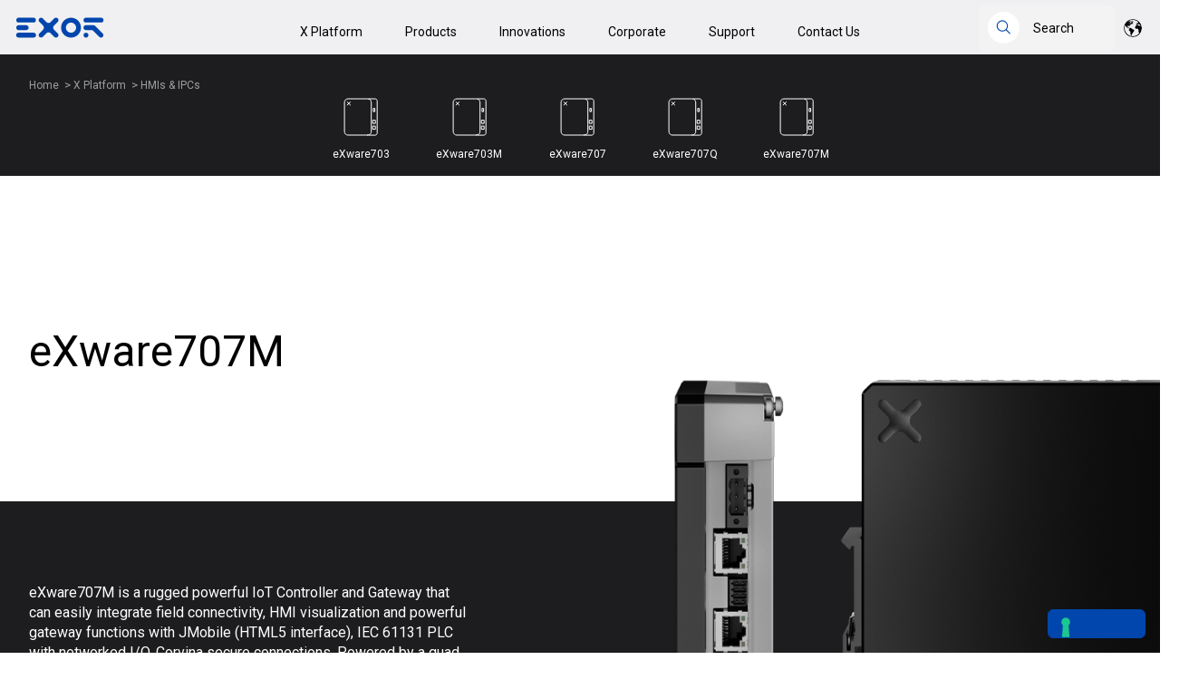

--- FILE ---
content_type: text/html; charset=UTF-8
request_url: https://www.exorint.com/products/hardware/exware707m?hsLang=en
body_size: 18677
content:
<!doctype html><html lang="en"><head><script type="application/javascript" id="hs-cookie-banner-scan" data-hs-allowed="true" src="/_hcms/cookie-banner/auto-blocking.js?portalId=25236488&amp;domain=www.exorint.com"></script>
    
  
    
    












    <meta charset="utf-8">

    <title>eXware707M | High performance IoT Edge Controller</title>
    <meta name="description" content="Discover eXware707M, a powerful and rugged device designed as an IoT Edge controller. It is the ideal device for building IoT cloud edge solutions.">

    
      <link rel="shortcut icon" href="https://www.exorint.com/hubfs/EXOR%20website%20varie/favicon_x_g.png">
    
  


    <link rel="preconnect" href="https://fonts.googleapis.com">
    <link rel="preconnect" href="https://fonts.gstatic.com" crossorigin>
    <link href="https://fonts.googleapis.com/css2?family=Roboto:wght@400;700;900&amp;display=swap" rel="stylesheet">
    <style>
      /* cyrillic-ext */
      @font-face {
        font-family: "Roboto", sans-serif;
        font-style: normal;
        font-weight: 400;
        font-display: swap;
        src: url(https://fonts.gstatic.com/s/roboto/v30/KFOmCnqEu92Fr1Mu72xKOzY.woff2)
          format("woff2");
        unicode-range: U+0460-052F, U+1C80-1C88, U+20B4, U+2DE0-2DFF,
          U+A640-A69F, U+FE2E-FE2F;
      }
      /* cyrillic */
      @font-face {
        font-family: "Roboto", sans-serif;
        font-style: normal;
        font-weight: 400;
        font-display: swap;
        src: url(https://fonts.gstatic.com/s/roboto/v30/KFOmCnqEu92Fr1Mu5mxKOzY.woff2)
          format("woff2");
        unicode-range: U+0301, U+0400-045F, U+0490-0491, U+04B0-04B1, U+2116;
      }
      /* greek-ext */
      @font-face {
        font-family: "Roboto", sans-serif;
        font-style: normal;
        font-weight: 400;
        font-display: swap;
        src: url(https://fonts.gstatic.com/s/roboto/v30/KFOmCnqEu92Fr1Mu7mxKOzY.woff2)
          format("woff2");
        unicode-range: U+1F00-1FFF;
      }
      /* greek */
      @font-face {
        font-family: "Roboto", sans-serif;
        font-style: normal;
        font-weight: 400;
        font-display: swap;
        src: url(https://fonts.gstatic.com/s/roboto/v30/KFOmCnqEu92Fr1Mu4WxKOzY.woff2)
          format("woff2");
        unicode-range: U+0370-03FF;
      }
      /* vietnamese */
      @font-face {
        font-family: "Roboto", sans-serif;
        font-style: normal;
        font-weight: 400;
        font-display: swap;
        src: url(https://fonts.gstatic.com/s/roboto/v30/KFOmCnqEu92Fr1Mu7WxKOzY.woff2)
          format("woff2");
        unicode-range: U+0102-0103, U+0110-0111, U+0128-0129, U+0168-0169,
          U+01A0-01A1, U+01AF-01B0, U+1EA0-1EF9, U+20AB;
      }
      /* latin-ext */
      @font-face {
        font-family: "Roboto", sans-serif;
        font-style: normal;
        font-weight: 400;
        font-display: swap;
        src: url(https://fonts.gstatic.com/s/roboto/v30/KFOmCnqEu92Fr1Mu7GxKOzY.woff2)
          format("woff2");
        unicode-range: U+0100-024F, U+0259, U+1E00-1EFF, U+2020, U+20A0-20AB,
          U+20AD-20CF, U+2113, U+2C60-2C7F, U+A720-A7FF;
      }
      /* latin */
      @font-face {
        font-family: "Roboto", sans-serif;
        font-style: normal;
        font-weight: 400;
        font-display: swap;
        src: url(https://fonts.gstatic.com/s/roboto/v30/KFOmCnqEu92Fr1Mu4mxK.woff2)
          format("woff2");
        unicode-range: U+0000-00FF, U+0131, U+0152-0153, U+02BB-02BC, U+02C6,
          U+02DA, U+02DC, U+2000-206F, U+2074, U+20AC, U+2122, U+2191, U+2193,
          U+2212, U+2215, U+FEFF, U+FFFD;
      }
      /* cyrillic-ext */
      @font-face {
        font-family: "Roboto", sans-serif;
        font-style: normal;
        font-weight: 700;
        font-display: swap;
        src: url(https://fonts.gstatic.com/s/roboto/v30/KFOlCnqEu92Fr1MmWUlfCRc4EsA.woff2)
          format("woff2");
        unicode-range: U+0460-052F, U+1C80-1C88, U+20B4, U+2DE0-2DFF,
          U+A640-A69F, U+FE2E-FE2F;
      }
      /* cyrillic */
      @font-face {
        font-family: "Roboto", sans-serif;
        font-style: normal;
        font-weight: 700;
        font-display: swap;
        src: url(https://fonts.gstatic.com/s/roboto/v30/KFOlCnqEu92Fr1MmWUlfABc4EsA.woff2)
          format("woff2");
        unicode-range: U+0301, U+0400-045F, U+0490-0491, U+04B0-04B1, U+2116;
      }
      /* greek-ext */
      @font-face {
        font-family: "Roboto", sans-serif;
        font-style: normal;
        font-weight: 700;
        font-display: swap;
        src: url(https://fonts.gstatic.com/s/roboto/v30/KFOlCnqEu92Fr1MmWUlfCBc4EsA.woff2)
          format("woff2");
        unicode-range: U+1F00-1FFF;
      }
      /* greek */
      @font-face {
        font-family: "Roboto", sans-serif;
        font-style: normal;
        font-weight: 700;
        font-display: swap;
        src: url(https://fonts.gstatic.com/s/roboto/v30/KFOlCnqEu92Fr1MmWUlfBxc4EsA.woff2)
          format("woff2");
        unicode-range: U+0370-03FF;
      }
      /* vietnamese */
      @font-face {
        font-family: "Roboto", sans-serif;
        font-style: normal;
        font-weight: 700;
        font-display: swap;
        src: url(https://fonts.gstatic.com/s/roboto/v30/KFOlCnqEu92Fr1MmWUlfCxc4EsA.woff2)
          format("woff2");
        unicode-range: U+0102-0103, U+0110-0111, U+0128-0129, U+0168-0169,
          U+01A0-01A1, U+01AF-01B0, U+1EA0-1EF9, U+20AB;
      }
      /* latin-ext */
      @font-face {
        font-family: "Roboto", sans-serif;
        font-style: normal;
        font-weight: 700;
        font-display: swap;
        src: url(https://fonts.gstatic.com/s/roboto/v30/KFOlCnqEu92Fr1MmWUlfChc4EsA.woff2)
          format("woff2");
        unicode-range: U+0100-024F, U+0259, U+1E00-1EFF, U+2020, U+20A0-20AB,
          U+20AD-20CF, U+2113, U+2C60-2C7F, U+A720-A7FF;
      }
      /* latin */
      @font-face {
        font-family: "Roboto", sans-serif;
        font-style: normal;
        font-weight: 700;
        font-display: swap;
        src: url(https://fonts.gstatic.com/s/roboto/v30/KFOlCnqEu92Fr1MmWUlfBBc4.woff2)
          format("woff2");
        unicode-range: U+0000-00FF, U+0131, U+0152-0153, U+02BB-02BC, U+02C6,
          U+02DA, U+02DC, U+2000-206F, U+2074, U+20AC, U+2122, U+2191, U+2193,
          U+2212, U+2215, U+FEFF, U+FFFD;
      }
      /* cyrillic-ext */
      @font-face {
        font-family: "Roboto", sans-serif;
        font-style: normal;
        font-weight: 900;
        font-display: swap;
        src: url(https://fonts.gstatic.com/s/roboto/v30/KFOlCnqEu92Fr1MmYUtfCRc4EsA.woff2)
          format("woff2");
        unicode-range: U+0460-052F, U+1C80-1C88, U+20B4, U+2DE0-2DFF,
          U+A640-A69F, U+FE2E-FE2F;
      }
      /* cyrillic */
      @font-face {
        font-family: "Roboto", sans-serif;
        font-style: normal;
        font-weight: 900;
        font-display: swap;
        src: url(https://fonts.gstatic.com/s/roboto/v30/KFOlCnqEu92Fr1MmYUtfABc4EsA.woff2)
          format("woff2");
        unicode-range: U+0301, U+0400-045F, U+0490-0491, U+04B0-04B1, U+2116;
      }
      /* greek-ext */
      @font-face {
        font-family: "Roboto", sans-serif;
        font-style: normal;
        font-weight: 900;
        font-display: swap;
        src: url(https://fonts.gstatic.com/s/roboto/v30/KFOlCnqEu92Fr1MmYUtfCBc4EsA.woff2)
          format("woff2");
        unicode-range: U+1F00-1FFF;
      }
      /* greek */
      @font-face {
        font-family: "Roboto", sans-serif;
        font-style: normal;
        font-weight: 900;
        font-display: swap;
        src: url(https://fonts.gstatic.com/s/roboto/v30/KFOlCnqEu92Fr1MmYUtfBxc4EsA.woff2)
          format("woff2");
        unicode-range: U+0370-03FF;
      }
      /* vietnamese */
      @font-face {
        font-family: "Roboto", sans-serif;
        font-style: normal;
        font-weight: 900;
        font-display: swap;
        src: url(https://fonts.gstatic.com/s/roboto/v30/KFOlCnqEu92Fr1MmYUtfCxc4EsA.woff2)
          format("woff2");
        unicode-range: U+0102-0103, U+0110-0111, U+0128-0129, U+0168-0169,
          U+01A0-01A1, U+01AF-01B0, U+1EA0-1EF9, U+20AB;
      }
      /* latin-ext */
      @font-face {
        font-family: "Roboto", sans-serif;
        font-style: normal;
        font-weight: 900;
        font-display: swap;
        src: url(https://fonts.gstatic.com/s/roboto/v30/KFOlCnqEu92Fr1MmYUtfChc4EsA.woff2)
          format("woff2");
        unicode-range: U+0100-024F, U+0259, U+1E00-1EFF, U+2020, U+20A0-20AB,
          U+20AD-20CF, U+2113, U+2C60-2C7F, U+A720-A7FF;
      }
      /* latin */
      @font-face {
        font-family: "Roboto", sans-serif;
        font-style: normal;
        font-weight: 900;
        font-display: swap;
        src: url(https://fonts.gstatic.com/s/roboto/v30/KFOlCnqEu92Fr1MmYUtfBBc4.woff2)
          format("woff2");
        unicode-range: U+0000-00FF, U+0131, U+0152-0153, U+02BB-02BC, U+02C6,
          U+02DA, U+02DC, U+2000-206F, U+2074, U+20AC, U+2122, U+2191, U+2193,
          U+2212, U+2215, U+FEFF, U+FFFD;
      }
    </style>
    
         
     
    <!-- Google Tag Manager -->
<script>(function(w,d,s,l,i){w[l]=w[l]||[];w[l].push({'gtm.start':
new Date().getTime(),event:'gtm.js'});var f=d.getElementsByTagName(s)[0],
j=d.createElement(s),dl=l!='dataLayer'?'&l='+l:'';j.async=true;j.src=
'https://www.googletagmanager.com/gtm.js?id='+i+dl;f.parentNode.insertBefore(j,f);
})(window,document,'script','dataLayer','GTM-MRS3W295');</script>
<!-- End Google Tag Manager -->
    <meta name="viewport" content="width=device-width, initial-scale=1">

    
    <meta property="og:description" content="From the SOM level, through gateway, field and then up to SCADA and Master level HMI, EXOR covers all the current and future industrial automation needs.">
    <meta property="og:title" content="eXware707M | High performance IoT Edge Controller">
    <meta name="twitter:description" content="From the SOM level, through gateway, field and then up to SCADA and Master level HMI, EXOR covers all the current and future industrial automation needs.">
    <meta name="twitter:title" content="eXware707M | High performance IoT Edge Controller">

    

    

    <style>
a.cta_button{-moz-box-sizing:content-box !important;-webkit-box-sizing:content-box !important;box-sizing:content-box !important;vertical-align:middle}.hs-breadcrumb-menu{list-style-type:none;margin:0px 0px 0px 0px;padding:0px 0px 0px 0px}.hs-breadcrumb-menu-item{float:left;padding:10px 0px 10px 10px}.hs-breadcrumb-menu-divider:before{content:'›';padding-left:10px}.hs-featured-image-link{border:0}.hs-featured-image{float:right;margin:0 0 20px 20px;max-width:50%}@media (max-width: 568px){.hs-featured-image{float:none;margin:0;width:100%;max-width:100%}}.hs-screen-reader-text{clip:rect(1px, 1px, 1px, 1px);height:1px;overflow:hidden;position:absolute !important;width:1px}
</style>

<link rel="stylesheet" href="https://www.exorint.com/hubfs/hub_generated/template_assets/1/46453122549/1769001878159/template_swiper-bundle.min.css">
<link rel="stylesheet" href="https://www.exorint.com/hubfs/hub_generated/template_assets/1/47993202120/1769001882261/template_jquery.modal.min.css">
<link rel="stylesheet" href="https://www.exorint.com/hubfs/hub_generated/template_assets/1/45864870599/1769001887166/template_main.min.css">
<link rel="stylesheet" href="https://www.exorint.com/hubfs/hub_generated/template_assets/1/46141680063/1769001894037/template_product.min.css">
<link rel="stylesheet" href="https://www.exorint.com/hubfs/hub_generated/template_assets/1/45864883439/1769001893416/template_theme-overrides.min.css">
<link rel="stylesheet" href="https://www.exorint.com/hubfs/hub_generated/module_assets/1/55084676578/1744232062735/module_exor_menu.min.css">
<link rel="stylesheet" href="https://www.exorint.com/hubfs/hub_generated/module_assets/1/105038468336/1744232114034/module_search-input_all.min.css">
<link rel="stylesheet" href="/hs/hsstatic/cos-LanguageSwitcher/static-1.336/sass/LanguageSwitcher.css">
<link rel="stylesheet" href="https://www.exorint.com/hubfs/hub_generated/module_assets/1/52402745056/1744232032042/module_Footer_Menu_Exor.min.css">
<link rel="stylesheet" href="https://www.exorint.com/hubfs/hub_generated/module_assets/1/45864870391/1744231978239/module_social-follow.min.css">
<!-- Editor Styles -->
<style id="hs_editor_style" type="text/css">
#hs_cos_wrapper_dnd_area-module-12  { display: block !important; text-align: center !important }
#hs_cos_wrapper_module_17030613688134  { display: block !important; padding-bottom: 0px !important }
#hs_cos_wrapper_dnd_area-module-18  { display: block !important; text-align: center !important }
#hs_cos_wrapper_dnd_area-module-12  { display: block !important; text-align: center !important }
#hs_cos_wrapper_module_17030613688134  { display: block !important; padding-bottom: 0px !important }
#hs_cos_wrapper_dnd_area-module-18  { display: block !important; text-align: center !important }
.dnd_area-module-8-flexbox-positioning {
  display: -ms-flexbox !important;
  -ms-flex-direction: column !important;
  -ms-flex-align: center !important;
  -ms-flex-pack: start;
  display: flex !important;
  flex-direction: column !important;
  align-items: center !important;
  justify-content: flex-start;
}
.dnd_area-module-8-flexbox-positioning > div {
  max-width: 100%;
  flex-shrink: 0 !important;
}
.dnd_area-module-6-flexbox-positioning {
  display: -ms-flexbox !important;
  -ms-flex-direction: column !important;
  -ms-flex-align: center !important;
  -ms-flex-pack: start;
  display: flex !important;
  flex-direction: column !important;
  align-items: center !important;
  justify-content: flex-start;
}
.dnd_area-module-6-flexbox-positioning > div {
  max-width: 100%;
  flex-shrink: 0 !important;
}
.widget_1703149866268-flexbox-positioning {
  display: -ms-flexbox !important;
  -ms-flex-direction: column !important;
  -ms-flex-align: center !important;
  -ms-flex-pack: start;
  display: flex !important;
  flex-direction: column !important;
  align-items: center !important;
  justify-content: flex-start;
}
.widget_1703149866268-flexbox-positioning > div {
  max-width: 100%;
  flex-shrink: 0 !important;
}
/* HubSpot Non-stacked Media Query Styles */
@media (min-width:768px) {
  .footer-column-3-row-0-vertical-alignment > .row-fluid {
    display: -ms-flexbox !important;
    -ms-flex-direction: row;
    display: flex !important;
    flex-direction: row;
  }
  .cell_16617551809153-vertical-alignment {
    display: -ms-flexbox !important;
    -ms-flex-direction: column !important;
    -ms-flex-pack: center !important;
    display: flex !important;
    flex-direction: column !important;
    justify-content: center !important;
  }
  .cell_16617551809153-vertical-alignment > div {
    flex-shrink: 0 !important;
  }
  .cell_1665475413891-vertical-alignment {
    display: -ms-flexbox !important;
    -ms-flex-direction: column !important;
    -ms-flex-pack: center !important;
    display: flex !important;
    flex-direction: column !important;
    justify-content: center !important;
  }
  .cell_1665475413891-vertical-alignment > div {
    flex-shrink: 0 !important;
  }
  .cell_1661755202866-vertical-alignment {
    display: -ms-flexbox !important;
    -ms-flex-direction: column !important;
    -ms-flex-pack: center !important;
    display: flex !important;
    flex-direction: column !important;
    justify-content: center !important;
  }
  .cell_1661755202866-vertical-alignment > div {
    flex-shrink: 0 !important;
  }
  .cell_1661755180915-vertical-alignment {
    display: -ms-flexbox !important;
    -ms-flex-direction: column !important;
    -ms-flex-pack: center !important;
    display: flex !important;
    flex-direction: column !important;
    justify-content: center !important;
  }
  .cell_1661755180915-vertical-alignment > div {
    flex-shrink: 0 !important;
  }
}
/* HubSpot Styles (default) */
.dnd_area-row-0-padding {
  padding-top: 120px !important;
  padding-bottom: 120px !important;
}
.dnd_area-row-0-background-layers {
  background-image: url('https://www.exorint.com/hubfs/Categories/Harsh-environment-Oil-Orizontal.jpg') !important;
  background-position: center center !important;
  background-size: auto !important;
  background-repeat: no-repeat !important;
}
.dnd_area-row-1-padding {
  padding-bottom: 90px !important;
}
.dnd_area-row-1-background-layers {
  background-image: linear-gradient(rgba(244, 244, 244, 1), rgba(244, 244, 244, 1)) !important;
  background-position: left top !important;
  background-size: auto !important;
  background-repeat: no-repeat !important;
}
.dnd_area-row-2-padding {
  padding-bottom: 90px !important;
}
.dnd_area-row-3-padding {
  padding-top: 60px !important;
  padding-bottom: 90px !important;
}
.dnd_area-row-4-padding {
  padding-top: 90px !important;
  padding-bottom: 90px !important;
}
.dnd_area-row-4-background-layers {
  background-image: linear-gradient(rgba(255, 255, 255, 1), rgba(255, 255, 255, 1)) !important;
  background-position: left top !important;
  background-size: auto !important;
  background-repeat: no-repeat !important;
}
.dnd_area-column-7-padding {
  padding-top: 24px !important;
}
.dnd_area-column-5-margin {
  margin-top: 24px !important;
}
.footer-row-1-padding {
  padding-top: 32px !important;
  padding-bottom: 32px !important;
  padding-left: px !important;
  padding-right: px !important;
}
.footer-row-2-padding {
  padding-top: 0px !important;
  padding-bottom: 32px !important;
}
</style><style>
  @font-face {
    font-family: "Roboto";
    font-weight: 400;
    font-style: normal;
    font-display: swap;
    src: url("/_hcms/googlefonts/Roboto/regular.woff2") format("woff2"), url("/_hcms/googlefonts/Roboto/regular.woff") format("woff");
  }
  @font-face {
    font-family: "Roboto";
    font-weight: 700;
    font-style: normal;
    font-display: swap;
    src: url("/_hcms/googlefonts/Roboto/700.woff2") format("woff2"), url("/_hcms/googlefonts/Roboto/700.woff") format("woff");
  }
</style>

    <script src="https://www.exorint.com/hubfs/hub_generated/template_assets/1/46452938715/1769001892487/template_swiper-bundle.min.js"></script>
<script src="https://www.exorint.com/hubfs/hub_generated/template_assets/1/46809901272/1769001894562/template_litepicker.min.js"></script>


    
    <link rel="canonical" href="https://www.exorint.com/products/hardware/exware707m">

<!-- Iubenda Consent Solution Code -->

<script type="text/javascript">var _iub = _iub || {}; _iub.cons_instructions = _iub.cons_instructions || []; _iub.cons_instructions.push(["init", {api_key: "fM1Oy4xdpeDPZ3b74AZUpK3mMik8WNSm"}]);</script><script type="text/javascript" src="https://cdn.iubenda.com/cons/iubenda_cons.js" async></script>

<!-- Iubenda Consent Solution Code Integration-->
<script>
  var _hsp = window._hsp = window._hsp || [];

  _hsp.push(['addPrivacyConsentListener', function(consent) {

    var bannerHTML = document.getElementById("hs-eu-cookie-confirmation");
    
    let event = {
      purposes: {
        1: true,
        2: consent.categories.analytics,
        3: consent.categories.advertisement,
        4: consent.categories.functionality
      }
    };
    _iub.cons_instructions.push(["submit",
                                 {
                                   consent: {
                                     subject: {},
                                     preferences: event,
                                     legal_notices: [{
                                       identifier: "cookie_policy"
                                     }],
                                     proofs: [{
                                       content: JSON.stringify(event),
                                       form: bannerHTML.outerHTML
                                     }]
                                   }
                                 }
                                ]);
  }]);
</script>

  
<meta property="og:image" content="https://www.exorint.com/hubfs/Products/eXware/exware707_compo.png">
  <meta property="og:image:width" content="923">
  <meta property="og:image:height" content="456">

  <meta name="twitter:image" content="https://www.exorint.com/hubfs/Products/eXware/exware707_compo.png">



<meta property="og:url" content="https://www.exorint.com/products/hardware/exware707m">
<meta name="twitter:card" content="summary">
<meta http-equiv="content-language" content="en">
<link rel="alternate" hreflang="de" href="https://www.exorint.com/de/produkte/hardware/exware707m">
<link rel="alternate" hreflang="en" href="https://www.exorint.com/products/hardware/exware707m">
<link rel="alternate" hreflang="it" href="https://www.exorint.com/it/prodotti/hardware/exware707m">





   
  <meta name="generator" content="HubSpot"></head>
  <body>
  <!-- Google Tag Manager (noscript) -->
<noscript><iframe src="https://www.googletagmanager.com/ns.html?id=GTM-MRS3W295" height="0" width="0" style="display:none;visibility:hidden"></iframe></noscript>
<!-- End Google Tag Manager (noscript) -->
    
    <script>
      var currentLanguage = "en";
    </script>
    <div class="body-wrapper   hs-content-id-46298693110 hs-site-page page ">
       <div data-global-resource-path="exor-website-theme-2022/templates/partials/header.html"><header class="header">

  

  <a href="#main-content" class="header__skip">Skip to content</a>

  <div class="header__logo">
    <div id="hs_cos_wrapper_site_logo" class="hs_cos_wrapper hs_cos_wrapper_widget hs_cos_wrapper_type_module widget-type-logo" style="" data-hs-cos-general-type="widget" data-hs-cos-type="module">
  






















  
  <span id="hs_cos_wrapper_site_logo_hs_logo_widget" class="hs_cos_wrapper hs_cos_wrapper_widget hs_cos_wrapper_type_logo" style="" data-hs-cos-general-type="widget" data-hs-cos-type="logo"><a href="https://www.exorint.com/" id="hs-link-site_logo_hs_logo_widget" style="border-width:0px;border:0px;"><img src="https://www.exorint.com/hs-fs/hubfs/EXOR%20website%20varie/EXOR_LOGO.png?width=100&amp;height=23&amp;name=EXOR_LOGO.png" class="hs-image-widget " height="23" style="height: auto;width:100px;border-width:0px;border:0px;" width="100" alt="EXOR International logo" title="EXOR International logo" srcset="https://www.exorint.com/hs-fs/hubfs/EXOR%20website%20varie/EXOR_LOGO.png?width=50&amp;height=12&amp;name=EXOR_LOGO.png 50w, https://www.exorint.com/hs-fs/hubfs/EXOR%20website%20varie/EXOR_LOGO.png?width=100&amp;height=23&amp;name=EXOR_LOGO.png 100w, https://www.exorint.com/hs-fs/hubfs/EXOR%20website%20varie/EXOR_LOGO.png?width=150&amp;height=35&amp;name=EXOR_LOGO.png 150w, https://www.exorint.com/hs-fs/hubfs/EXOR%20website%20varie/EXOR_LOGO.png?width=200&amp;height=46&amp;name=EXOR_LOGO.png 200w, https://www.exorint.com/hs-fs/hubfs/EXOR%20website%20varie/EXOR_LOGO.png?width=250&amp;height=58&amp;name=EXOR_LOGO.png 250w, https://www.exorint.com/hs-fs/hubfs/EXOR%20website%20varie/EXOR_LOGO.png?width=300&amp;height=69&amp;name=EXOR_LOGO.png 300w" sizes="(max-width: 100px) 100vw, 100px"></a></span>
</div>
  </div>

  <div class="header--toggle header__navigation--toggle"></div>

  <div class="header__navigation header--element">
    <div id="hs_cos_wrapper_navigation-primary" class="hs_cos_wrapper hs_cos_wrapper_widget hs_cos_wrapper_type_module" style="" data-hs-cos-general-type="widget" data-hs-cos-type="module">

<style>
  #hs_cos_wrapper_navigation-primary .menu .menu__submenu {}

@media (min-width:767px) {
  #hs_cos_wrapper_navigation-primary .menu__submenu--level-2>.menu__item:first-child:before {}
}

#hs_cos_wrapper_navigation-primary .menu__submenu .menu__link,
#hs_cos_wrapper_navigation-primary .menu__submenu .menu__link:hover,
#hs_cos_wrapper_navigation-primary .menu__submenu .menu__link:focus {}

#hs_cos_wrapper_navigation-primary .menu__submenu .menu__child-toggle-icon,
#hs_cos_wrapper_navigation-primary .menu__submenu .menu__child-toggle-icon:hover,
#hs_cos_wrapper_navigation-primary .menu__submenu .menu__child-toggle-icon:focus {}

</style>












<nav class="menu menu--desktop" aria-label="Main menu">
  <ul class="menu__wrapper no-list">
    
    
      <li class="
      menu__item menu__item--depth-1
      menu__item--has-submenu
      hs-skip-lang-url-rewrite">
      
        <a class="
        menu__link
        menu__link--toggle
        menu__link--active-branch
        " href="https://www.exorint.com/x-platform" aria-haspopup="true" aria-expanded="false">
          X Platform
        </a>

      

      
      
        <button class="menu__child-toggle no-button" aria-expanded="false">
          <span class="show-for-sr">Show submenu for X Platform</span>
          <span class="menu__child-toggle-icon"></span>
        </button>

        <ul class="
          menu__submenu
          menu-desktop__submenu
          menu-desktop__submenu--level-1
          " data-submenu-label="X Platform">
          
            <li class="menu-desktop__submenu__container">
              
                
                <h5 class="menu-desktop__submenu__heading">
                  Overview
                </h5>
              

              
                <ul class="menu-desktop__submenu__items">
                  
                    
                    <li class="menu-desktop__submenu__item">
                      <a class="menu-desktop__submenu__item__link" href="https://www.exorint.com/x-platform">
                        What is the X Platform?
                      </a>
                    </li>
                  
                </ul>
              
            </li>
          
            <li class="menu-desktop__submenu__container">
              
                
                <h5 class="menu-desktop__submenu__heading">
                  Today's needs
                </h5>
              

              
                <ul class="menu-desktop__submenu__items">
                  
                    
                    <li class="menu-desktop__submenu__item">
                      <a class="menu-desktop__submenu__item__link" href="https://corvina.io/x-platform/vpn-remote-access" target="_blank" rel="noopener">
                        Remote Access &amp; VPN
                      </a>
                    </li>
                  
                    
                    <li class="menu-desktop__submenu__item">
                      <a class="menu-desktop__submenu__item__link" href="https://corvina.io/x-platform/edge-management" target="_blank" rel="noopener">
                        Edge management
                      </a>
                    </li>
                  
                    
                    <li class="menu-desktop__submenu__item">
                      <a class="menu-desktop__submenu__item__link" href="https://corvina.io/x-platform/advanced-documentation" target="_blank" rel="noopener">
                        Advanced Documentation
                      </a>
                    </li>
                  
                    
                    <li class="menu-desktop__submenu__item">
                      <a class="menu-desktop__submenu__item__link" href="https://www.exorint.com/products/hardware">
                        HMIs &amp; IPCs
                      </a>
                    </li>
                  
                    
                    <li class="menu-desktop__submenu__item">
                      <a class="menu-desktop__submenu__item__link" href="https://www.exorint.com/x-platform/edge-visualization">
                        Edge Visualization
                      </a>
                    </li>
                  
                    
                    <li class="menu-desktop__submenu__item">
                      <a class="menu-desktop__submenu__item__link" href="https://www.exorint.com/x-platform/protocols">
                        Protocols
                      </a>
                    </li>
                  
                    
                    <li class="menu-desktop__submenu__item">
                      <a class="menu-desktop__submenu__item__link" href="https://www.exorint.com/x-platform/soft-plc">
                        Soft PLC
                      </a>
                    </li>
                  
                    
                    <li class="menu-desktop__submenu__item">
                      <a class="menu-desktop__submenu__item__link" href="https://www.exorint.com/x-platform/embedded">
                        Embedded
                      </a>
                    </li>
                  
                    
                    <li class="menu-desktop__submenu__item">
                      <a class="menu-desktop__submenu__item__link" href="https://www.exorint.com/x-platform/security">
                        Security
                      </a>
                    </li>
                  
                </ul>
              
            </li>
          
            <li class="menu-desktop__submenu__container">
              
                
                <h5 class="menu-desktop__submenu__heading">
                  Tomorrow's wants
                </h5>
              

              
                <ul class="menu-desktop__submenu__items">
                  
                    
                    <li class="menu-desktop__submenu__item">
                      <a class="menu-desktop__submenu__item__link" href="https://corvina.io/x-platform/predictive-maintenance" target="_blank" rel="noopener">
                        Predictive Maintenance
                      </a>
                    </li>
                  
                    
                    <li class="menu-desktop__submenu__item">
                      <a class="menu-desktop__submenu__item__link" href="https://corvina.io/x-platform/remote-monitoring" target="_blank" rel="noopener">
                        Remote Monitoring
                      </a>
                    </li>
                  
                    
                    <li class="menu-desktop__submenu__item">
                      <a class="menu-desktop__submenu__item__link" href="https://corvina.io/x-platform/condition-monitoring" target="_blank" rel="noopener">
                        Condition Monitoring
                      </a>
                    </li>
                  
                    
                    <li class="menu-desktop__submenu__item">
                      <a class="menu-desktop__submenu__item__link" href="https://corvina.io/x-platform/lean-machine-analytics" target="_blank" rel="noopener">
                        Lean Machine Analytics
                      </a>
                    </li>
                  
                    
                    <li class="menu-desktop__submenu__item">
                      <a class="menu-desktop__submenu__item__link" href="https://corvina.io/x-platform/energy-efficiency" target="_blank" rel="noopener">
                        Energy Efficiency
                      </a>
                    </li>
                  
                    
                    <li class="menu-desktop__submenu__item">
                      <a class="menu-desktop__submenu__item__link" href="https://corvina.io/x-platform/performance-consultancy" target="_blank" rel="noopener">
                        Performance Consultancy
                      </a>
                    </li>
                  
                    
                    <li class="menu-desktop__submenu__item">
                      <a class="menu-desktop__submenu__item__link" href="https://corvina.io/x-platform/shift-management" target="_blank" rel="noopener">
                        Shift Management
                      </a>
                    </li>
                  
                    
                    <li class="menu-desktop__submenu__item">
                      <a class="menu-desktop__submenu__item__link" href="https://www.exorint.com/x-platform/edge-computing">
                        Edge Computing
                      </a>
                    </li>
                  
                </ul>
              
            </li>
          
        </ul>
      
      </li>
    
      <li class="
      menu__item menu__item--depth-1
      menu__item--has-submenu
      hs-skip-lang-url-rewrite">
      
        <a class="
        menu__link
        menu__link--toggle
        
        " href="https://www.exorint.com/products" aria-haspopup="true" aria-expanded="false">
          Products
        </a>

      

      
      
        <button class="menu__child-toggle no-button" aria-expanded="false">
          <span class="show-for-sr">Show submenu for Products</span>
          <span class="menu__child-toggle-icon"></span>
        </button>

        <ul class="
          menu__submenu
          menu-desktop__submenu
          menu-desktop__submenu--level-1
          " data-submenu-label="Products">
          
            <li class="menu-desktop__submenu__container">
              
                
                <h5 class="menu-desktop__submenu__heading">
                  Overview
                </h5>
              

              
                <ul class="menu-desktop__submenu__items">
                  
                    
                    <li class="menu-desktop__submenu__item">
                      <a class="menu-desktop__submenu__item__link" href="https://www.exorint.com/products">
                        Product Series
                      </a>
                    </li>
                  
                    
                    <li class="menu-desktop__submenu__item">
                      <a class="menu-desktop__submenu__item__link" href="https://www.exorint.com/products/category">
                        Product Categories
                      </a>
                    </li>
                  
                    
                    <li class="menu-desktop__submenu__item">
                      <a class="menu-desktop__submenu__item__link" href="https://www.exorint.com/products/certifications">
                        Certifications
                      </a>
                    </li>
                  
                </ul>
              
            </li>
          
            <li class="menu-desktop__submenu__container">
              
                
                <h5 class="menu-desktop__submenu__heading">
                  Hardware
                </h5>
              

              
                <ul class="menu-desktop__submenu__items">
                  
                    
                    <li class="menu-desktop__submenu__item">
                      <a class="menu-desktop__submenu__item__link" href="/products/category/industrial-hmi">
                        Industrial HMI
                      </a>
                    </li>
                  
                    
                    <li class="menu-desktop__submenu__item">
                      <a class="menu-desktop__submenu__item__link" href="/products/category/web-hmi">
                        Web HMIs
                      </a>
                    </li>
                  
                    
                    <li class="menu-desktop__submenu__item">
                      <a class="menu-desktop__submenu__item__link" href="/products/category/iot-gateways">
                        IoT Gateways
                      </a>
                    </li>
                  
                    
                    <li class="menu-desktop__submenu__item">
                      <a class="menu-desktop__submenu__item__link" href="/products/category/rugged-hmi">
                        Rugged HMI
                      </a>
                    </li>
                  
                    
                    <li class="menu-desktop__submenu__item">
                      <a class="menu-desktop__submenu__item__link" href="/products/category/outdoor-hmi">
                        Outdoor HMIs
                      </a>
                    </li>
                  
                    
                    <li class="menu-desktop__submenu__item">
                      <a class="menu-desktop__submenu__item__link" href="/products/category/iot-control-panel">
                        IoT Control HMIs
                      </a>
                    </li>
                  
                    
                    <li class="menu-desktop__submenu__item">
                      <a class="menu-desktop__submenu__item__link" href="/products/category/food-pharma-automation">
                        Food &amp; Pharma
                      </a>
                    </li>
                  
                    
                    <li class="menu-desktop__submenu__item">
                      <a class="menu-desktop__submenu__item__link" href="/products/category/marine-offshore-automation">
                        Marine &amp; Offshore
                      </a>
                    </li>
                  
                    
                    <li class="menu-desktop__submenu__item">
                      <a class="menu-desktop__submenu__item__link" href="/products/category/mobile-hmi">
                        Mobile HMIs
                      </a>
                    </li>
                  
                    
                    <li class="menu-desktop__submenu__item">
                      <a class="menu-desktop__submenu__item__link" href="/products/category/industrial-pc">
                        Industrial PCs
                      </a>
                    </li>
                  
                    
                    <li class="menu-desktop__submenu__item">
                      <a class="menu-desktop__submenu__item__link" href="/products/category/embedded">
                        Embedded Systems
                      </a>
                    </li>
                  
                </ul>
              
            </li>
          
            <li class="menu-desktop__submenu__container">
              
                
                <h5 class="menu-desktop__submenu__heading">
                  Software &amp; Cloud
                </h5>
              

              
                <ul class="menu-desktop__submenu__items">
                  
                    
                    <li class="menu-desktop__submenu__item">
                      <a class="menu-desktop__submenu__item__link" href="https://www.exorint.com/products/software/jmobile">
                        IoT Software
                      </a>
                    </li>
                  
                    
                    <li class="menu-desktop__submenu__item">
                      <a class="menu-desktop__submenu__item__link" href="https://corvina.io/industrial-iot-platform" target="_blank" rel="noopener">
                        Cloud based
                      </a>
                    </li>
                  
                </ul>
              
            </li>
          
        </ul>
      
      </li>
    
      <li class="
      menu__item menu__item--depth-1
      menu__item--has-submenu
      hs-skip-lang-url-rewrite">
      
        <a class="
        menu__link
        menu__link--toggle
        
        " href="https://www.exorint.com/exor-innovation-blog" aria-haspopup="true" aria-expanded="false">
          Innovations
        </a>

      

      
      
        <button class="menu__child-toggle no-button" aria-expanded="false">
          <span class="show-for-sr">Show submenu for Innovations</span>
          <span class="menu__child-toggle-icon"></span>
        </button>

        <ul class="
          menu__submenu
          menu-desktop__submenu
          menu-desktop__submenu--level-1
          " data-submenu-label="Innovations">
          
            <li class="menu-desktop__submenu__container">
              
                
                <h5 class="menu-desktop__submenu__heading">
                  Future Innovation
                </h5>
              

              
                <ul class="menu-desktop__submenu__items">
                  
                    
                    <li class="menu-desktop__submenu__item">
                      <a class="menu-desktop__submenu__item__link" href="https://www.exorint.com/innovations/future-products">
                        Future Products
                      </a>
                    </li>
                  
                    
                    <li class="menu-desktop__submenu__item">
                      <a class="menu-desktop__submenu__item__link" href="https://www.exorint.com/exor-innovation-blog">
                        X Platform Content Hub
                      </a>
                    </li>
                  
                    
                    <li class="menu-desktop__submenu__item">
                      <a class="menu-desktop__submenu__item__link" href="https://www.exorint.com/innovations/exor-smart-factory">
                        Smart Factory
                      </a>
                    </li>
                  
                    
                    <li class="menu-desktop__submenu__item">
                      <a class="menu-desktop__submenu__item__link" href="https://www.amazon.com/s?i=digital-text&amp;rh=p_27%3AMark+Olding&amp;s=relevancerank&amp;text=Mark+Olding&amp;ref=dp_byline_sr_ebooks_1" target="_blank" rel="noopener">
                        Books
                      </a>
                    </li>
                  
                </ul>
              
            </li>
          
        </ul>
      
      </li>
    
      <li class="
      menu__item menu__item--depth-1
      menu__item--has-submenu
      hs-skip-lang-url-rewrite">
      
        <a class="
        menu__link
        menu__link--toggle
        
        " href="https://www.exorint.com/corporate" aria-haspopup="true" aria-expanded="false">
          Corporate
        </a>

      

      
      
        <button class="menu__child-toggle no-button" aria-expanded="false">
          <span class="show-for-sr">Show submenu for Corporate</span>
          <span class="menu__child-toggle-icon"></span>
        </button>

        <ul class="
          menu__submenu
          menu-desktop__submenu
          menu-desktop__submenu--level-1
          " data-submenu-label="Corporate">
          
            <li class="menu-desktop__submenu__container">
              
                
                <h5 class="menu-desktop__submenu__heading">
                  Corporate
                </h5>
              

              
                <ul class="menu-desktop__submenu__items">
                  
                    
                    <li class="menu-desktop__submenu__item">
                      <a class="menu-desktop__submenu__item__link" href="https://www.exorint.com/corporate">
                        The Group
                      </a>
                    </li>
                  
                    
                    <li class="menu-desktop__submenu__item">
                      <a class="menu-desktop__submenu__item__link" href="https://www.exorint.com/corporate/certifications-management-system">
                        Management System
                      </a>
                    </li>
                  
                    
                    <li class="menu-desktop__submenu__item">
                      <a class="menu-desktop__submenu__item__link" href="https://www.exorint.com/corporate/video">
                        Videos
                      </a>
                    </li>
                  
                    
                    <li class="menu-desktop__submenu__item">
                      <a class="menu-desktop__submenu__item__link" href="https://www.exorint.com/corporate/events">
                        Events
                      </a>
                    </li>
                  
                    
                    <li class="menu-desktop__submenu__item">
                      <a class="menu-desktop__submenu__item__link" href="https://www.exorint.com/corporate/press-release">
                        Press Release
                      </a>
                    </li>
                  
                    
                    <li class="menu-desktop__submenu__item">
                      <a class="menu-desktop__submenu__item__link" href="https://www.exorint.com/corporate/work-with-us">
                        Work with us
                      </a>
                    </li>
                  
                </ul>
              
            </li>
          
        </ul>
      
      </li>
    
      <li class="
      menu__item menu__item--depth-1
      menu__item--has-submenu
      hs-skip-lang-url-rewrite">
      
        <a class="
        menu__link
        menu__link--toggle
        
        " href="https://www.exorint.com/support" aria-haspopup="true" aria-expanded="false">
          Support
        </a>

      

      
      
        <button class="menu__child-toggle no-button" aria-expanded="false">
          <span class="show-for-sr">Show submenu for Support</span>
          <span class="menu__child-toggle-icon"></span>
        </button>

        <ul class="
          menu__submenu
          menu-desktop__submenu
          menu-desktop__submenu--level-1
          " data-submenu-label="Support">
          
            <li class="menu-desktop__submenu__container">
              
                
                <h5 class="menu-desktop__submenu__heading">
                  Support
                </h5>
              

              
                <ul class="menu-desktop__submenu__items">
                  
                    
                    <li class="menu-desktop__submenu__item">
                      <a class="menu-desktop__submenu__item__link" href="/support#hw">
                        Hardware Support
                      </a>
                    </li>
                  
                    
                    <li class="menu-desktop__submenu__item">
                      <a class="menu-desktop__submenu__item__link" href="/support#sw">
                        Software Support
                      </a>
                    </li>
                  
                    
                    <li class="menu-desktop__submenu__item">
                      <a class="menu-desktop__submenu__item__link" href="/support#corvina">
                        CORVINA Support
                      </a>
                    </li>
                  
                </ul>
              
            </li>
          
        </ul>
      
      </li>
    
      <li class="
      menu__item menu__item--depth-1
      
      hs-skip-lang-url-rewrite">
      
        <a class="
        menu__link
        
        
        " href="https://www.exorint.com/contact-us">
          Contact Us
        </a>

      

      
      
      </li>
    
  </ul>
</nav>


<nav class="menu menu--mobile" aria-label="Main menu">
  <ul class="menu__wrapper no-list">
    
      
  <li class="menu__item menu__item--depth-1 menu__item--has-submenu hs-skip-lang-url-rewrite">
    
      <a class="menu__link menu__link--toggle menu__link--active-branch " href="https://www.exorint.com/x-platform" aria-haspopup="true" aria-expanded="false">X Platform</a>
    

    
      
        <button class="menu__child-toggle no-button" aria-expanded="false">
          <span class="show-for-sr">Show submenu for X Platform</span>
          <span class="menu__child-toggle-icon"></span>
        </button>

        <ul class="menu__submenu menu__submenu--level-2 no-list" data-submenu-label="X Platform">
          
          
            
  <li class="menu__item menu__item--depth-2 menu__item--has-submenu hs-skip-lang-url-rewrite">
    
      
        <a class="menu__link menu__link--toggle" href="#" aria-haspopup="true" aria-expanded="false">Overview</a>
      
    

    
      
        <button class="menu__child-toggle no-button" aria-expanded="false">
          <span class="show-for-sr">Show submenu for Overview</span>
          <span class="menu__child-toggle-icon"></span>
        </button>

        <ul class="menu__submenu menu__submenu--level-3 no-list" data-submenu-label="Overview">
          
          
            
  <li class="menu__item menu__item--depth-3  hs-skip-lang-url-rewrite">
    
      <a class="menu__link   " href="https://www.exorint.com/x-platform">What is the X Platform?</a>
    

    
  </li>

          
        </ul>
        
    
  </li>

          
            
  <li class="menu__item menu__item--depth-2 menu__item--has-submenu hs-skip-lang-url-rewrite">
    
      
        <a class="menu__link menu__link--toggle" href="#" aria-haspopup="true" aria-expanded="false">Today's needs</a>
      
    

    
      
        <button class="menu__child-toggle no-button" aria-expanded="false">
          <span class="show-for-sr">Show submenu for Today's needs</span>
          <span class="menu__child-toggle-icon"></span>
        </button>

        <ul class="menu__submenu menu__submenu--level-3 no-list" data-submenu-label="Today's needs">
          
          
            
  <li class="menu__item menu__item--depth-3  hs-skip-lang-url-rewrite">
    
      <a class="menu__link   " href="https://corvina.io/x-platform/vpn-remote-access" target="_blank" rel="noopener">Remote Access &amp; VPN</a>
    

    
  </li>

          
            
  <li class="menu__item menu__item--depth-3  hs-skip-lang-url-rewrite">
    
      <a class="menu__link   " href="https://corvina.io/x-platform/edge-management" target="_blank" rel="noopener">Edge management</a>
    

    
  </li>

          
            
  <li class="menu__item menu__item--depth-3  hs-skip-lang-url-rewrite">
    
      <a class="menu__link   " href="https://corvina.io/x-platform/advanced-documentation" target="_blank" rel="noopener">Advanced Documentation</a>
    

    
  </li>

          
            
  <li class="menu__item menu__item--depth-3  hs-skip-lang-url-rewrite">
    
      <a class="menu__link  menu__link--active-branch menu__link--active-link" href="https://www.exorint.com/products/hardware" aria-current="page">HMIs &amp; IPCs</a>
    

    
  </li>

          
            
  <li class="menu__item menu__item--depth-3  hs-skip-lang-url-rewrite">
    
      <a class="menu__link   " href="https://www.exorint.com/x-platform/edge-visualization">Edge Visualization</a>
    

    
  </li>

          
            
  <li class="menu__item menu__item--depth-3  hs-skip-lang-url-rewrite">
    
      <a class="menu__link   " href="https://www.exorint.com/x-platform/protocols">Protocols</a>
    

    
  </li>

          
            
  <li class="menu__item menu__item--depth-3  hs-skip-lang-url-rewrite">
    
      <a class="menu__link   " href="https://www.exorint.com/x-platform/soft-plc">Soft PLC</a>
    

    
  </li>

          
            
  <li class="menu__item menu__item--depth-3  hs-skip-lang-url-rewrite">
    
      <a class="menu__link   " href="https://www.exorint.com/x-platform/embedded">Embedded</a>
    

    
  </li>

          
            
  <li class="menu__item menu__item--depth-3  hs-skip-lang-url-rewrite">
    
      <a class="menu__link   " href="https://www.exorint.com/x-platform/security">Security</a>
    

    
  </li>

          
        </ul>
        
    
  </li>

          
            
  <li class="menu__item menu__item--depth-2 menu__item--has-submenu hs-skip-lang-url-rewrite">
    
      
        <a class="menu__link menu__link--toggle" href="#" aria-haspopup="true" aria-expanded="false">Tomorrow's wants</a>
      
    

    
      
        <button class="menu__child-toggle no-button" aria-expanded="false">
          <span class="show-for-sr">Show submenu for Tomorrow's wants</span>
          <span class="menu__child-toggle-icon"></span>
        </button>

        <ul class="menu__submenu menu__submenu--level-3 no-list" data-submenu-label="Tomorrow's wants">
          
          
            
  <li class="menu__item menu__item--depth-3  hs-skip-lang-url-rewrite">
    
      <a class="menu__link   " href="https://corvina.io/x-platform/predictive-maintenance" target="_blank" rel="noopener">Predictive Maintenance</a>
    

    
  </li>

          
            
  <li class="menu__item menu__item--depth-3  hs-skip-lang-url-rewrite">
    
      <a class="menu__link   " href="https://corvina.io/x-platform/remote-monitoring" target="_blank" rel="noopener">Remote Monitoring</a>
    

    
  </li>

          
            
  <li class="menu__item menu__item--depth-3  hs-skip-lang-url-rewrite">
    
      <a class="menu__link   " href="https://corvina.io/x-platform/condition-monitoring" target="_blank" rel="noopener">Condition Monitoring</a>
    

    
  </li>

          
            
  <li class="menu__item menu__item--depth-3  hs-skip-lang-url-rewrite">
    
      <a class="menu__link   " href="https://corvina.io/x-platform/lean-machine-analytics" target="_blank" rel="noopener">Lean Machine Analytics</a>
    

    
  </li>

          
            
  <li class="menu__item menu__item--depth-3  hs-skip-lang-url-rewrite">
    
      <a class="menu__link   " href="https://corvina.io/x-platform/energy-efficiency" target="_blank" rel="noopener">Energy Efficiency</a>
    

    
  </li>

          
            
  <li class="menu__item menu__item--depth-3  hs-skip-lang-url-rewrite">
    
      <a class="menu__link   " href="https://corvina.io/x-platform/performance-consultancy" target="_blank" rel="noopener">Performance Consultancy</a>
    

    
  </li>

          
            
  <li class="menu__item menu__item--depth-3  hs-skip-lang-url-rewrite">
    
      <a class="menu__link   " href="https://corvina.io/x-platform/shift-management" target="_blank" rel="noopener">Shift Management</a>
    

    
  </li>

          
            
  <li class="menu__item menu__item--depth-3  hs-skip-lang-url-rewrite">
    
      <a class="menu__link   " href="https://www.exorint.com/x-platform/edge-computing">Edge Computing</a>
    

    
  </li>

          
        </ul>
        
    
  </li>

          
        </ul>
        
    
  </li>

    
      
  <li class="menu__item menu__item--depth-1 menu__item--has-submenu hs-skip-lang-url-rewrite">
    
      <a class="menu__link menu__link--toggle  " href="https://www.exorint.com/products" aria-haspopup="true" aria-expanded="false">Products</a>
    

    
      
        <button class="menu__child-toggle no-button" aria-expanded="false">
          <span class="show-for-sr">Show submenu for Products</span>
          <span class="menu__child-toggle-icon"></span>
        </button>

        <ul class="menu__submenu menu__submenu--level-2 no-list" data-submenu-label="Products">
          
          
            
  <li class="menu__item menu__item--depth-2 menu__item--has-submenu hs-skip-lang-url-rewrite">
    
      
        <a class="menu__link menu__link--toggle" href="#" aria-haspopup="true" aria-expanded="false">Overview</a>
      
    

    
      
        <button class="menu__child-toggle no-button" aria-expanded="false">
          <span class="show-for-sr">Show submenu for Overview</span>
          <span class="menu__child-toggle-icon"></span>
        </button>

        <ul class="menu__submenu menu__submenu--level-3 no-list" data-submenu-label="Overview">
          
          
            
  <li class="menu__item menu__item--depth-3  hs-skip-lang-url-rewrite">
    
      <a class="menu__link   " href="https://www.exorint.com/products">Product Series</a>
    

    
  </li>

          
            
  <li class="menu__item menu__item--depth-3  hs-skip-lang-url-rewrite">
    
      <a class="menu__link   " href="https://www.exorint.com/products/category">Product Categories</a>
    

    
  </li>

          
            
  <li class="menu__item menu__item--depth-3  hs-skip-lang-url-rewrite">
    
      <a class="menu__link   " href="https://www.exorint.com/products/certifications">Certifications</a>
    

    
  </li>

          
        </ul>
        
    
  </li>

          
            
  <li class="menu__item menu__item--depth-2 menu__item--has-submenu hs-skip-lang-url-rewrite">
    
      
        <a class="menu__link menu__link--toggle" href="#" aria-haspopup="true" aria-expanded="false">Hardware</a>
      
    

    
      
        <button class="menu__child-toggle no-button" aria-expanded="false">
          <span class="show-for-sr">Show submenu for Hardware</span>
          <span class="menu__child-toggle-icon"></span>
        </button>

        <ul class="menu__submenu menu__submenu--level-3 no-list" data-submenu-label="Hardware">
          
          
            
  <li class="menu__item menu__item--depth-3  hs-skip-lang-url-rewrite">
    
      <a class="menu__link   " href="/products/category/industrial-hmi">Industrial HMI</a>
    

    
  </li>

          
            
  <li class="menu__item menu__item--depth-3  hs-skip-lang-url-rewrite">
    
      <a class="menu__link   " href="/products/category/web-hmi">Web HMIs</a>
    

    
  </li>

          
            
  <li class="menu__item menu__item--depth-3  hs-skip-lang-url-rewrite">
    
      <a class="menu__link   " href="/products/category/iot-gateways">IoT Gateways</a>
    

    
  </li>

          
            
  <li class="menu__item menu__item--depth-3  hs-skip-lang-url-rewrite">
    
      <a class="menu__link   " href="/products/category/rugged-hmi">Rugged HMI</a>
    

    
  </li>

          
            
  <li class="menu__item menu__item--depth-3  hs-skip-lang-url-rewrite">
    
      <a class="menu__link   " href="/products/category/outdoor-hmi">Outdoor HMIs</a>
    

    
  </li>

          
            
  <li class="menu__item menu__item--depth-3  hs-skip-lang-url-rewrite">
    
      <a class="menu__link   " href="/products/category/iot-control-panel">IoT Control HMIs</a>
    

    
  </li>

          
            
  <li class="menu__item menu__item--depth-3  hs-skip-lang-url-rewrite">
    
      <a class="menu__link   " href="/products/category/food-pharma-automation">Food &amp; Pharma</a>
    

    
  </li>

          
            
  <li class="menu__item menu__item--depth-3  hs-skip-lang-url-rewrite">
    
      <a class="menu__link   " href="/products/category/marine-offshore-automation">Marine &amp; Offshore</a>
    

    
  </li>

          
            
  <li class="menu__item menu__item--depth-3  hs-skip-lang-url-rewrite">
    
      <a class="menu__link   " href="/products/category/mobile-hmi">Mobile HMIs</a>
    

    
  </li>

          
            
  <li class="menu__item menu__item--depth-3  hs-skip-lang-url-rewrite">
    
      <a class="menu__link   " href="/products/category/industrial-pc">Industrial PCs</a>
    

    
  </li>

          
            
  <li class="menu__item menu__item--depth-3  hs-skip-lang-url-rewrite">
    
      <a class="menu__link   " href="/products/category/embedded">Embedded Systems</a>
    

    
  </li>

          
        </ul>
        
    
  </li>

          
            
  <li class="menu__item menu__item--depth-2 menu__item--has-submenu hs-skip-lang-url-rewrite">
    
      
        <a class="menu__link menu__link--toggle" href="#" aria-haspopup="true" aria-expanded="false">Software &amp; Cloud</a>
      
    

    
      
        <button class="menu__child-toggle no-button" aria-expanded="false">
          <span class="show-for-sr">Show submenu for Software &amp; Cloud</span>
          <span class="menu__child-toggle-icon"></span>
        </button>

        <ul class="menu__submenu menu__submenu--level-3 no-list" data-submenu-label="Software &amp; Cloud">
          
          
            
  <li class="menu__item menu__item--depth-3  hs-skip-lang-url-rewrite">
    
      <a class="menu__link   " href="https://www.exorint.com/products/software/jmobile">IoT Software</a>
    

    
  </li>

          
            
  <li class="menu__item menu__item--depth-3  hs-skip-lang-url-rewrite">
    
      <a class="menu__link   " href="https://corvina.io/industrial-iot-platform" target="_blank" rel="noopener">Cloud based</a>
    

    
  </li>

          
        </ul>
        
    
  </li>

          
        </ul>
        
    
  </li>

    
      
  <li class="menu__item menu__item--depth-1 menu__item--has-submenu hs-skip-lang-url-rewrite">
    
      <a class="menu__link menu__link--toggle  " href="https://www.exorint.com/exor-innovation-blog" aria-haspopup="true" aria-expanded="false">Innovations</a>
    

    
      
        <button class="menu__child-toggle no-button" aria-expanded="false">
          <span class="show-for-sr">Show submenu for Innovations</span>
          <span class="menu__child-toggle-icon"></span>
        </button>

        <ul class="menu__submenu menu__submenu--level-2 no-list" data-submenu-label="Innovations">
          
          
            
  <li class="menu__item menu__item--depth-2 menu__item--has-submenu hs-skip-lang-url-rewrite">
    
      
        <a class="menu__link menu__link--toggle" href="#" aria-haspopup="true" aria-expanded="false">Future Innovation</a>
      
    

    
      
        <button class="menu__child-toggle no-button" aria-expanded="false">
          <span class="show-for-sr">Show submenu for Future Innovation</span>
          <span class="menu__child-toggle-icon"></span>
        </button>

        <ul class="menu__submenu menu__submenu--level-3 no-list" data-submenu-label="Future Innovation">
          
          
            
  <li class="menu__item menu__item--depth-3  hs-skip-lang-url-rewrite">
    
      <a class="menu__link   " href="https://www.exorint.com/innovations/future-products">Future Products</a>
    

    
  </li>

          
            
  <li class="menu__item menu__item--depth-3  hs-skip-lang-url-rewrite">
    
      <a class="menu__link   " href="https://www.exorint.com/exor-innovation-blog">X Platform Content Hub</a>
    

    
  </li>

          
            
  <li class="menu__item menu__item--depth-3  hs-skip-lang-url-rewrite">
    
      <a class="menu__link   " href="https://www.exorint.com/innovations/exor-smart-factory">Smart Factory</a>
    

    
  </li>

          
            
  <li class="menu__item menu__item--depth-3  hs-skip-lang-url-rewrite">
    
      <a class="menu__link   " href="https://www.amazon.com/s?i=digital-text&amp;rh=p_27%3AMark+Olding&amp;s=relevancerank&amp;text=Mark+Olding&amp;ref=dp_byline_sr_ebooks_1" target="_blank" rel="noopener">Books</a>
    

    
  </li>

          
        </ul>
        
    
  </li>

          
        </ul>
        
    
  </li>

    
      
  <li class="menu__item menu__item--depth-1 menu__item--has-submenu hs-skip-lang-url-rewrite">
    
      <a class="menu__link menu__link--toggle  " href="https://www.exorint.com/corporate" aria-haspopup="true" aria-expanded="false">Corporate</a>
    

    
      
        <button class="menu__child-toggle no-button" aria-expanded="false">
          <span class="show-for-sr">Show submenu for Corporate</span>
          <span class="menu__child-toggle-icon"></span>
        </button>

        <ul class="menu__submenu menu__submenu--level-2 no-list" data-submenu-label="Corporate">
          
          
            
  <li class="menu__item menu__item--depth-2 menu__item--has-submenu hs-skip-lang-url-rewrite">
    
      
        <a class="menu__link menu__link--toggle" href="#" aria-haspopup="true" aria-expanded="false">Corporate</a>
      
    

    
      
        <button class="menu__child-toggle no-button" aria-expanded="false">
          <span class="show-for-sr">Show submenu for Corporate</span>
          <span class="menu__child-toggle-icon"></span>
        </button>

        <ul class="menu__submenu menu__submenu--level-3 no-list" data-submenu-label="Corporate">
          
          
            
  <li class="menu__item menu__item--depth-3  hs-skip-lang-url-rewrite">
    
      <a class="menu__link   " href="https://www.exorint.com/corporate">The Group</a>
    

    
  </li>

          
            
  <li class="menu__item menu__item--depth-3  hs-skip-lang-url-rewrite">
    
      <a class="menu__link   " href="https://www.exorint.com/corporate/certifications-management-system">Management System</a>
    

    
  </li>

          
            
  <li class="menu__item menu__item--depth-3  hs-skip-lang-url-rewrite">
    
      <a class="menu__link   " href="https://www.exorint.com/corporate/video">Videos</a>
    

    
  </li>

          
            
  <li class="menu__item menu__item--depth-3  hs-skip-lang-url-rewrite">
    
      <a class="menu__link   " href="https://www.exorint.com/corporate/events">Events</a>
    

    
  </li>

          
            
  <li class="menu__item menu__item--depth-3  hs-skip-lang-url-rewrite">
    
      <a class="menu__link   " href="https://www.exorint.com/corporate/press-release">Press Release</a>
    

    
  </li>

          
            
  <li class="menu__item menu__item--depth-3  hs-skip-lang-url-rewrite">
    
      <a class="menu__link   " href="https://www.exorint.com/corporate/work-with-us">Work with us</a>
    

    
  </li>

          
        </ul>
        
    
  </li>

          
        </ul>
        
    
  </li>

    
      
  <li class="menu__item menu__item--depth-1 menu__item--has-submenu hs-skip-lang-url-rewrite">
    
      <a class="menu__link menu__link--toggle  " href="https://www.exorint.com/support" aria-haspopup="true" aria-expanded="false">Support</a>
    

    
      
        <button class="menu__child-toggle no-button" aria-expanded="false">
          <span class="show-for-sr">Show submenu for Support</span>
          <span class="menu__child-toggle-icon"></span>
        </button>

        <ul class="menu__submenu menu__submenu--level-2 no-list" data-submenu-label="Support">
          
          
            
  <li class="menu__item menu__item--depth-2 menu__item--has-submenu hs-skip-lang-url-rewrite">
    
      
        <a class="menu__link menu__link--toggle" href="#" aria-haspopup="true" aria-expanded="false">Support</a>
      
    

    
      
        <button class="menu__child-toggle no-button" aria-expanded="false">
          <span class="show-for-sr">Show submenu for Support</span>
          <span class="menu__child-toggle-icon"></span>
        </button>

        <ul class="menu__submenu menu__submenu--level-3 no-list" data-submenu-label="Support">
          
          
            
  <li class="menu__item menu__item--depth-3  hs-skip-lang-url-rewrite">
    
      <a class="menu__link   " href="/support#hw">Hardware Support</a>
    

    
  </li>

          
            
  <li class="menu__item menu__item--depth-3  hs-skip-lang-url-rewrite">
    
      <a class="menu__link   " href="/support#sw">Software Support</a>
    

    
  </li>

          
            
  <li class="menu__item menu__item--depth-3  hs-skip-lang-url-rewrite">
    
      <a class="menu__link   " href="/support#corvina">CORVINA Support</a>
    

    
  </li>

          
        </ul>
        
    
  </li>

          
        </ul>
        
    
  </li>

    
      
  <li class="menu__item menu__item--depth-1  hs-skip-lang-url-rewrite">
    
      <a class="menu__link   " href="https://www.exorint.com/contact-us">Contact Us</a>
    

    
  </li>

    
  </ul>
</nav></div>

    <div id="hs_cos_wrapper_Menu_Searchbar" class="hs_cos_wrapper hs_cos_wrapper_widget hs_cos_wrapper_type_module" style="" data-hs-cos-general-type="widget" data-hs-cos-type="module"><form class="input-wrapper search-wrapper hidden-search" name="search" action="/hs-search-results">
  <div class="icon icon-search" onclick="document.forms.search.submit()"></div>
  <input type="text" placeholder="Search" name="term" id="term">
  <input type="hidden" name="language" value="en">
</form></div>

    <div id="hs_cos_wrapper_language-switcher" class="hs_cos_wrapper hs_cos_wrapper_widget hs_cos_wrapper_type_module widget-type-language_switcher" style="" data-hs-cos-general-type="widget" data-hs-cos-type="module"><span id="hs_cos_wrapper_language-switcher_" class="hs_cos_wrapper hs_cos_wrapper_widget hs_cos_wrapper_type_language_switcher" style="" data-hs-cos-general-type="widget" data-hs-cos-type="language_switcher"><div class="lang_switcher_class">
   <div class="globe_class" onclick="">
       <ul class="lang_list_class">
           <li>
               <a class="lang_switcher_link" data-language="en" lang="en" href="https://www.exorint.com/products/hardware/exware707m">English</a>
           </li>
           <li>
               <a class="lang_switcher_link" data-language="de" lang="de" href="https://www.exorint.com/de/produkte/hardware">Deutsch</a>
           </li>
           <li>
               <a class="lang_switcher_link" data-language="it" lang="it" href="https://www.exorint.com/it/prodotti/hardware">Italiano</a>
           </li>
       </ul>
   </div>
</div></span></div>
  </div>

  

  <div class="container-fluid content-wrapper">
<div class="row-fluid-wrapper">
<div class="row-fluid">
<div class="span12 widget-span widget-type-cell " style="" data-widget-type="cell" data-x="0" data-w="12">

</div><!--end widget-span -->
</div>
</div>
</div>

</header></div>  

      <main id="main-content" class="body-container-wrapper">
        
          <div data-global-resource-path="exor-website-theme-2022/templates/partials/breadcrumbs.html"><div id="hs_cos_wrapper_global_breadcrumbs" class="hs_cos_wrapper hs_cos_wrapper_widget hs_cos_wrapper_type_module" style="" data-hs-cos-general-type="widget" data-hs-cos-type="module">





<div class="breadcrumbs-wrapper">
  <div class="dnd-section">
    <div class="row-fluid">
      <div class="span12">
        <ul class="breadcrumbs">
        
          
          
            <li>
              <a href="/">Home</a>
            </li>
          

          
          

          
            <li>
              
                <a href="https://www.exorint.com/x-platform">
                  X Platform
                </a>
            </li>
              
          

          

          
          <li>
            <span>HMIs &amp; IPCs</span>
          </li>
          
        </ul>
      </div>
    </div>
  </div>
</div></div></div>
        
         

  
    
    
    
    
    

      
        
        
    

     
    
    
    
    


    
    













    <div class="body-container">


    
    <div class="product-navigator__container">
      <div class="product-navigator__container" style="padding: 0px !important">
          <div class="product-navigator" style="margin-top: 2rem">
          
            
            
              <a class="product-navigator__item" href="/products/hardware/exware703">
                <div class="product-navigator__image">
                  <img src="https://www.exorint.com/hubfs/Products/eXware/exware703-01.svg" alt="eXware703" loading="lazy">
                </div>
                <div class="product-navigator__title">eXware703</div>
              </a>
            
            
            
              <a class="product-navigator__item" href="/products/hardware/exware703m">
                <div class="product-navigator__image">
                  <img src="https://www.exorint.com/hubfs/Products/eXware/exware703-01.svg" alt="eXware703M" loading="lazy">
                </div>
                <div class="product-navigator__title">eXware703M</div>
              </a>
            
            
            
              <a class="product-navigator__item" href="/products/hardware/exware707">
                <div class="product-navigator__image">
                  <img src="https://www.exorint.com/hubfs/Products/eXware/exware703-01.svg" alt="eXware707" loading="lazy">
                </div>
                <div class="product-navigator__title">eXware707</div>
              </a>
            
            
            
              <a class="product-navigator__item" href="/products/hardware/exware707q">
                <div class="product-navigator__image">
                  <img src="https://www.exorint.com/hubfs/Products/eXware/exware703-01.svg" alt="eXware707Q" loading="lazy">
                </div>
                <div class="product-navigator__title">eXware707Q</div>
              </a>
            
            
            
              <a class="product-navigator__item" href="/products/hardware/exware707m">
                <div class="product-navigator__image">
                  <img src="https://www.exorint.com/hubfs/Products/eXware/exware703-01.svg" alt="eXware707M" loading="lazy">
                </div>
                <div class="product-navigator__title">eXware707M</div>
              </a>
            
            
          </div>
        </div>
    </div> 


      
      

        
        

        

        <section class="dnd-section">
          <div style="height: 70px"></div>
          <div class="row-fluid">
            <div class="span6">
              <h1 style="font-size: 48px">eXware707M</h1>
              <div style="font-size: 21px; font-weight: 500">
                
              </div>
              <div style="height: 20px"></div>
            </div>
            <div class="span6"></div>
          </div>
        </section>

        

        <section class="dnd-section second-row">
          <div class="row-fluid">
            <div class="span5">
              <p>eXware707M is a rugged powerful IoT Controller and Gateway that can easily integrate field connectivity, HMI visualization and powerful gateway functions with JMobile (HTML5 interface), IEC 61131 PLC with networked I/O, Corvina secure connections. Powered by a quad core 64 bit CPU, it is the optimal platform for building data-intensive cloud edge solutions for IoT.</p>
            </div>
            <div class="span1"></div>
            <div class="span6">
              
              <img class="second-row__image" src="https://www.exorint.com/hubfs/Products/eXware/exware707_hero.png" alt="eXware707M" loading="lazy">
            </div>
          </div>
        </section>

        

        
        
          <div class="anchor-nav__container">
            <div class="anchor-nav">
              <a href="#downloads">
                Downloads
              </a>

              
                <a href="#accessories">
                  Accessories
                </a>
              

              
                <a href="#technical-data">
                  Technical Data
                </a>
              

              
                <a href="#ordering_info">
                  Ordering Information
                </a>
              
            </div>
          </div>
        

        

        
        
          
        

        <section class="dnd-section ">
          <div class="row-fluid">
            <div class="span5">
              <div class="anchor" id="overview"></div>
              <h2 style="font-size: 48px">Overview</h2>

              <p>
                </p><p>If you are looking for a device that<strong> can help you building data-intensive cloud edge solutions for IoT</strong>, eXware707M, powered by a <strong>quad core 64 bit CPU</strong>, is your choice. It is a rugged powerful IoT Controller and Gateway that can easily integrate field connectivity, HMI visualization and powerful gateway functions with JMobile (HTML5 interface), IEC 61131 PLC with networked I/O, Corvina secure connections.&nbsp;</p>
<p>With the combination of JMobile HMI, CORVINA and CODESYS PLC, eXware707M offers companies the chance<strong> to start at an uncomplicated level in IoT Edge and yet allows enormous future expansion into more complex aspects of Industry 4.0</strong>.</p>
<p>Speaking across the vast library of JMobile communication protocols as well as OPC UA to higher enterprise level control, eXware is a true Plug and Use product and permits straightforward Wireless connectivity using the optional PLCM10 and PLCM10B plug-in modems.</p>
<ul>
<li>Compatible with existing installations including legacy equipment</li>
<li>Communication security based on HTTPS and TLS</li>
<li>Plug-in modules for system expansion</li>
<li>Ready for OPC UA pub/sub over TSN</li>
<li>Ready for Corvina</li>
<li>Compatible with CODESYS. Supports network stacks (EtherCAT, PROFINET, EtherNet/IP, POWERLINK) and offers local I/O expandability</li>
<li>Can be used as a Linux-based open platform</li>
<li>System settings using web browser</li>
</ul>
              <p></p>
            </div>
         
            <div class="span1"></div>
            <div class="span6 d-flex">
              <div class="anchor" id="downloads"></div>
              <div class="downloads">
                
                  <div class="iframe-container">
                    <iframe allow="fullscreen" allowfullscreen="true" allowtransparency="true" style="width:100%; height:100%; border: 0" src="https://cloud-myarstudio-utils.s3.eu-central-1.amazonaws.com/viewer_master/index.html?p=eXware%20707Q&amp;c=eXware%20707Q&amp;b=G4OTY1JilVFxKl3aVWUBEhmAOnnTYbLvYzSX90JxeZP4O3oX6ywGeAVNRtBtn4L9"></iframe>
                  </div>

                

                
                  <h3>Downloads</h3>
                  <ul>
<li><a href="https://exorinternationalspa.sharepoint.com/:f:/s/TechDocuments/EnZlHYcIwvNLkAUSc_t7DeEBYbwEgaloAsM3lnWlrQ84PQ?e=GmEspw" rel="noopener" target="_blank">Datasheet &amp; Documents</a></li>
</ul>
                
                
              </div>
            </div>
          </div>
        </section>

        

        
        
          <div style="height: 300px; margin-top: 64px"></div>

        

        <section class="dnd-section gray">
          
            <div class="row-fluid funzioni-image">
              <div class="span12 text-center">
                <img class="img-fluid" src="https://www.exorint.com/hubfs/Products/eXware/exware707_compo.png" alt="eXware707M" loading="lazy">
              </div>
            </div>
          

          
            <div style="height: 60px"></div>

            <div class="row-fluid">
              <div class="span12">
                <h2 style="font-size: 48px">Key features</h2>
              </div>
            </div>

            <div class="row-fluid key-features">
              <div class="span12">
                <ul>
<li>JMobile runtime with HTML5 HMI</li>
<li>JMobile data gateway functions including OPC UA server/client, MQTT and all available JMobile communication protocols</li>
<li>Secure routing with Corvina</li>
<li>Supports CODESYS PLC and network stacks</li>
<li>Quad core 64 bit CPU</li>
<li>3 Ethernet ports for network separation WAN/LAN</li>
<li>Wide operating temperature range</li>
<li>Rugged all metal design</li>
</ul>
                
              </div>
            </div>

            <div style="height: 90px"></div>
          
          
          

          

          
            <div class="row-fluid">
              <div class="span12">
                <div class="anchor" id="accessories"></div>
                <h2 style="font-size: 48px">Accessories</h2>

                <div style="height: 10px"></div>

                <div class="row-fluid product-row swiper">
                  <div class="swiper-wrapper">
                    
                    
                      
                        
                        <a href="/products/hardware/plug-in/codesys" class="span3 product-card swiper-slide">
                          <div class="product-card__image">
                            <img class="product-image" src="https://www.exorint.com/hubfs/Products/Plug-in/codesys_thu.png" alt="CODESYS V3" loading="lazy" style="width:100%; height:100%;">
                          </div>
                          <div class="--21px product-card__title">
                            CODESYS V3
                          </div>
                          <div class="product-card__description">
                            CODESYS V3 SoftPLC
                          </div>

                          <div class="product-card__discover">
                            <span class="discover">Learn more
                              <i class="icon icon-right-arrow"></i>
                            </span>
                          </div>
                        </a>
                      
                    
                    
                    
                      
                        
                        <a href="/products/hardware/plug-in/plcm01" class="span3 product-card swiper-slide">
                          <div class="product-card__image">
                            <img class="product-image" src="https://www.exorint.com/hubfs/Products/Plug-in/plcm01-03-04_thum.png" alt="PLCM01" loading="lazy" style="width:100%; height:100%;">
                          </div>
                          <div class="--21px product-card__title">
                            PLCM01
                          </div>
                          <div class="product-card__description">
                            CAN Module
                          </div>

                          <div class="product-card__discover">
                            <span class="discover">Learn more
                              <i class="icon icon-right-arrow"></i>
                            </span>
                          </div>
                        </a>
                      
                    
                    
                    
                      
                        
                        <a href="/products/hardware/plug-in/plcm01-ne" class="span3 product-card swiper-slide">
                          <div class="product-card__image">
                            <img class="product-image" src="https://www.exorint.com/hubfs/Products/Plug-in/plcm01-06_thum.png" alt="PLCM01-NE" loading="lazy" style="width:100%; height:100%;">
                          </div>
                          <div class="--21px product-card__title">
                            PLCM01-NE
                          </div>
                          <div class="product-card__description">
                            CAN Module, no Bus Extension
                          </div>

                          <div class="product-card__discover">
                            <span class="discover">Learn more
                              <i class="icon icon-right-arrow"></i>
                            </span>
                          </div>
                        </a>
                      
                    
                    
                    
                      
                        
                        <a href="/products/hardware/plug-in/plcm02" class="span3 product-card swiper-slide">
                          <div class="product-card__image">
                            <img class="product-image" src="https://www.exorint.com/hubfs/Products/Plug-in/plcm02_thum.png" alt="PLCM02" loading="lazy" style="width:100%; height:100%;">
                          </div>
                          <div class="--21px product-card__title">
                            PLCM02
                          </div>
                          <div class="product-card__description">
                            KNX/EIB Module
                          </div>

                          <div class="product-card__discover">
                            <span class="discover">Learn more
                              <i class="icon icon-right-arrow"></i>
                            </span>
                          </div>
                        </a>
                      
                    
                    
                    
                      
                        
                        <a href="/products/hardware/plug-in/plcm03" class="span3 product-card swiper-slide">
                          <div class="product-card__image">
                            <img class="product-image" src="https://www.exorint.com/hubfs/Products/Plug-in/plcm01-03-04_thum.png" alt="PLCM03" loading="lazy" style="width:100%; height:100%;">
                          </div>
                          <div class="--21px product-card__title">
                            PLCM03
                          </div>
                          <div class="product-card__description">
                            RS-232 Module
                          </div>

                          <div class="product-card__discover">
                            <span class="discover">Learn more
                              <i class="icon icon-right-arrow"></i>
                            </span>
                          </div>
                        </a>
                      
                    
                    
                    
                      
                        
                        <a href="/products/hardware/plug-in/plcm04" class="span3 product-card swiper-slide">
                          <div class="product-card__image">
                            <img class="product-image" src="https://www.exorint.com/hubfs/Products/Plug-in/plcm01-03-04_thum.png" alt="PLCM04" loading="lazy" style="width:100%; height:100%;">
                          </div>
                          <div class="--21px product-card__title">
                            PLCM04
                          </div>
                          <div class="product-card__description">
                            RS-422/485 Module
                          </div>

                          <div class="product-card__discover">
                            <span class="discover">Learn more
                              <i class="icon icon-right-arrow"></i>
                            </span>
                          </div>
                        </a>
                      
                    
                    
                    
                      
                        
                        <a href="/products/hardware/plug-in/plcm06" class="span3 product-card swiper-slide">
                          <div class="product-card__image">
                            <img class="product-image" src="https://www.exorint.com/hubfs/Products/Plug-in/plcm01-06_thum.png" alt="PLCM06" loading="lazy" style="width:100%; height:100%;">
                          </div>
                          <div class="--21px product-card__title">
                            PLCM06
                          </div>
                          <div class="product-card__description">
                            Profibus DP Module
                          </div>

                          <div class="product-card__discover">
                            <span class="discover">Learn more
                              <i class="icon icon-right-arrow"></i>
                            </span>
                          </div>
                        </a>
                      
                    
                    
                    
                      
                        
                        <a href="/products/hardware/plug-in/plcm10" class="span3 product-card swiper-slide">
                          <div class="product-card__image">
                            <img class="product-image" src="https://www.exorint.com/hubfs/Products/Plug-in/plcm10_thu.png" alt="PLCM10" loading="lazy" style="width:100%; height:100%;">
                          </div>
                          <div class="--21px product-card__title">
                            PLCM10
                          </div>
                          <div class="product-card__description">
                            LTE Modem<br>Wi-Fi, GNSS
                          </div>

                          <div class="product-card__discover">
                            <span class="discover">Learn more
                              <i class="icon icon-right-arrow"></i>
                            </span>
                          </div>
                        </a>
                      
                    
                    
                    
                      
                        
                        <a href="/products/hardware/plug-in/plcm10b" class="span3 product-card swiper-slide">
                          <div class="product-card__image">
                            <img class="product-image" src="https://www.exorint.com/hubfs/Products/Plug-in/plcm10B_thum.png" alt="PLCM10B" loading="lazy" style="width:100%; height:100%;">
                          </div>
                          <div class="--21px product-card__title">
                            PLCM10B
                          </div>
                          <div class="product-card__description">
                            LTE Modem
                          </div>

                          <div class="product-card__discover">
                            <span class="discover">Learn more
                              <i class="icon icon-right-arrow"></i>
                            </span>
                          </div>
                        </a>
                      
                    
                    
                    
                      
                        
                        <a href="/products/hardware/plug-in/plio03" class="span3 product-card swiper-slide">
                          <div class="product-card__image">
                            <img class="product-image" src="https://www.exorint.com/hubfs/plio03_th.png" alt="PLIO03" loading="lazy" style="width:100%; height:100%;">
                          </div>
                          <div class="--21px product-card__title">
                            PLIO03
                          </div>
                          <div class="product-card__description">
                            Digital + Analog I/O Module
                          </div>

                          <div class="product-card__discover">
                            <span class="discover">Learn more
                              <i class="icon icon-right-arrow"></i>
                            </span>
                          </div>
                        </a>
                      
                    
                    
                    
                      
                        
                        <a href="/products/hardware/plug-in/plio04" class="span3 product-card swiper-slide">
                          <div class="product-card__image">
                            <img class="product-image" src="https://www.exorint.com/hubfs/Products/Plug-in/plio04_thum.png" alt="PLIO04" loading="lazy" style="width:100%; height:100%;">
                          </div>
                          <div class="--21px product-card__title">
                            PLIO04
                          </div>
                          <div class="product-card__description">
                            Digital + Analog I/O Module
                          </div>

                          <div class="product-card__discover">
                            <span class="discover">Learn more
                              <i class="icon icon-right-arrow"></i>
                            </span>
                          </div>
                        </a>
                      
                    
                    
                    
                      
                        
                        <a href="/products/hardware/plug-in/plio06" class="span3 product-card swiper-slide">
                          <div class="product-card__image">
                            <img class="product-image" src="https://www.exorint.com/hubfs/Products/Plug-in/plio06_thum.png" alt="PLIO06" loading="lazy" style="width:100%; height:100%;">
                          </div>
                          <div class="--21px product-card__title">
                            PLIO06
                          </div>
                          <div class="product-card__description">
                            Digital I/O Module
                          </div>

                          <div class="product-card__discover">
                            <span class="discover">Learn more
                              <i class="icon icon-right-arrow"></i>
                            </span>
                          </div>
                        </a>
                      
                    
                    
                  </div>
                </div>
              

              <div style="height: 120px"></div>

              

              <div class="row-fluid">
                <div class="span12">
                  <h2>Choose your product</h2>
                </div>
              </div>

              <div style="height: 10px"></div>

              


<div class="row-fluid product-search" id="filter">
  <div class="product-search__search-controls">
    <div class="product-search__input-container icon-search">
      <input type="text" class="product-search__input" placeholder="Search">
    </div>

    <div class="product-search__filters-container">
      <div class="product-search__filter">
        <div class="product-search__filter-icon icon-x01-type"></div>
        <div class="product-search__filter-content">
          <div class="product-search__filter-title icon-chevron product-search__filter-open">
            Type
          </div>
          <div class="product-search__filter-options" style="display: none">
            <div class="product-search__filter-title icon-chevron product-search__filter-close">
              Type
            </div>
            
            
            <div class="product-search__filter-option">
              <input type="checkbox" name="type" value="1">
              <label>HMIs</label>
            </div>
            
            <div class="product-search__filter-option">
              <input type="checkbox" name="type" value="2">
              <label>Gateway</label>
            </div>
            
            <div class="product-search__filter-option">
              <input type="checkbox" name="type" value="3">
              <label>Industrial PC</label>
            </div>
            
            <div class="product-search__filter-option">
              <input type="checkbox" name="type" value="4">
              <label>Mobile</label>
            </div>
            
            <div class="product-search__filter-option">
              <input type="checkbox" name="type" value="7">
              <label>Embedded</label>
            </div>
            
          </div>
        </div>
      </div>

      <div class="product-search__filter">
        <div class="product-search__filter-icon icon-size"></div>
        <div class="product-search__filter-content">
          <div class="product-search__filter-title icon-chevron product-search__filter-open">
            Size
          </div>
          <div class="product-search__filter-options" style="display: none">
            <div class="product-search__filter-title icon-chevron product-search__filter-close">
              Size
            </div>
            
            
            <div class="product-search__filter-option">
              <input type="checkbox" name="size" value="1">
              <label>4"</label>
            </div>
            
            <div class="product-search__filter-option">
              <input type="checkbox" name="size" value="2">
              <label>5"</label>
            </div>
            
            <div class="product-search__filter-option">
              <input type="checkbox" name="size" value="3">
              <label>7"</label>
            </div>
            
            <div class="product-search__filter-option">
              <input type="checkbox" name="size" value="5">
              <label>10"</label>
            </div>
            
            <div class="product-search__filter-option">
              <input type="checkbox" name="size" value="6">
              <label>12"</label>
            </div>
            
            <div class="product-search__filter-option">
              <input type="checkbox" name="size" value="8">
              <label>15" </label>
            </div>
            
            <div class="product-search__filter-option">
              <input type="checkbox" name="size" value="9">
              <label>17"</label>
            </div>
            
            <div class="product-search__filter-option">
              <input type="checkbox" name="size" value="11">
              <label>19"</label>
            </div>
            
            <div class="product-search__filter-option">
              <input type="checkbox" name="size" value="12">
              <label>21"</label>
            </div>
            
            <div class="product-search__filter-option">
              <input type="checkbox" name="size" value="13">
              <label>24"</label>
            </div>
            
          </div>
        </div>
      </div>

      <div class="product-search__filter">
        <div class="product-search__filter-icon icon-resolution"></div>
        <div class="product-search__filter-content">
          <div class="product-search__filter-title icon-chevron product-search__filter-open">
            Resolution
          </div>
          <div class="product-search__filter-options" style="display: none">
            <div class="product-search__filter-title icon-chevron product-search__filter-close">
              Resolution
            </div>
            
            
            <div class="product-search__filter-option">
              <input type="checkbox" name="resolution" value="2">
              <label>480x272</label>
            </div>
            
            <div class="product-search__filter-option">
              <input type="checkbox" name="resolution" value="3">
              <label>800x480</label>
            </div>
            
            <div class="product-search__filter-option">
              <input type="checkbox" name="resolution" value="5">
              <label>1024x600</label>
            </div>
            
            <div class="product-search__filter-option">
              <input type="checkbox" name="resolution" value="6">
              <label>1024x768</label>
            </div>
            
            <div class="product-search__filter-option">
              <input type="checkbox" name="resolution" value="7">
              <label>1280x800</label>
            </div>
            
            <div class="product-search__filter-option">
              <input type="checkbox" name="resolution" value="8">
              <label>1280x1024</label>
            </div>
            
            <div class="product-search__filter-option">
              <input type="checkbox" name="resolution" value="9">
              <label>1366x768</label>
            </div>
            
            <div class="product-search__filter-option">
              <input type="checkbox" name="resolution" value="10">
              <label>1920x1080</label>
            </div>
            
            <div class="product-search__filter-option">
              <input type="checkbox" name="resolution" value="11">
              <label>1920x720</label>
            </div>
            
          </div>
        </div>
      </div>

      <div class="product-search__filter">
        <div class="product-search__filter-icon icon-touch"></div>
        <div class="product-search__filter-content">
          <div class="product-search__filter-title icon-chevron product-search__filter-open">
            Touch Technology
          </div>
          <div class="product-search__filter-options" style="display: none">
            <div class="product-search__filter-title icon-chevron product-search__filter-close">
              Touch Technology
            </div>
            
            
            <div class="product-search__filter-option">
              <input type="checkbox" name="touch_execution" value="1">
              <label>Capacitive</label>
            </div>
            
            <div class="product-search__filter-option">
              <input type="checkbox" name="touch_execution" value="2">
              <label>Resistive</label>
            </div>
            
          </div>
        </div>
      </div>

      <div class="product-search__filter">
        <div class="product-search__filter-icon icon-protection"></div>
        <div class="product-search__filter-content">
          <div class="product-search__filter-title icon-chevron product-search__filter-open">
            Protection Class
          </div>
          <div class="product-search__filter-options" style="display: none">
            <div class="product-search__filter-title icon-chevron product-search__filter-close">
              Protection Class
            </div>
            
            
            <div class="product-search__filter-option">
              <input type="checkbox" name="protection_class" value="1">
              <label>IP 64</label>
            </div>
            
            <div class="product-search__filter-option">
              <input type="checkbox" name="protection_class" value="2">
              <label>IP 65</label>
            </div>
            
            <div class="product-search__filter-option">
              <input type="checkbox" name="protection_class" value="3">
              <label>IP 66</label>
            </div>
            
            <div class="product-search__filter-option">
              <input type="checkbox" name="protection_class" value="4">
              <label>IP 67</label>
            </div>
            
            <div class="product-search__filter-option">
              <input type="checkbox" name="protection_class" value="5">
              <label>IP 69</label>
            </div>
            
            <div class="product-search__filter-option">
              <input type="checkbox" name="protection_class" value="6">
              <label>IP 20</label>
            </div>
            
          </div>
        </div>
      </div>

      <div class="product-search__filter">
        <div class="product-search__filter-icon icon-ethernet"></div>
        <div class="product-search__filter-content">
          <div class="product-search__filter-title icon-chevron product-search__filter-open">
            Ethernet Ports
          </div>
          <div class="product-search__filter-options" style="display: none">
            <div class="product-search__filter-title icon-chevron product-search__filter-close">
              Ethernet Ports
            </div>
            
            
            <div class="product-search__filter-option">
              <input type="checkbox" name="ethernet_ports" value="1">
              <label>0</label>
            </div>
            
            <div class="product-search__filter-option">
              <input type="checkbox" name="ethernet_ports" value="2">
              <label>1</label>
            </div>
            
            <div class="product-search__filter-option">
              <input type="checkbox" name="ethernet_ports" value="3">
              <label>2</label>
            </div>
            
            <div class="product-search__filter-option">
              <input type="checkbox" name="ethernet_ports" value="4">
              <label>3</label>
            </div>
            
            <div class="product-search__filter-option">
              <input type="checkbox" name="ethernet_ports" value="5">
              <label>4</label>
            </div>
            
          </div>
        </div>
      </div>

      <div class="product-search__filter">
        <div class="product-search__filter-icon icon-connection"></div>
        <div class="product-search__filter-content">
          <div class="product-search__filter-title icon-chevron product-search__filter-open">
            Connection Type
          </div>
          <div class="product-search__filter-options" style="display: none">
            <div class="product-search__filter-title icon-chevron product-search__filter-close">
              Connection Type
            </div>
            
            
            <div class="product-search__filter-option">
              <input type="checkbox" name="connection_type" value="1">
              <label>Cable</label>
            </div>
            
            <div class="product-search__filter-option">
              <input type="checkbox" name="connection_type" value="2">
              <label>Wi-Fi</label>
            </div>
            
            <div class="product-search__filter-option">
              <input type="checkbox" name="connection_type" value="3">
              <label>5G</label>
            </div>
            
          </div>
        </div>
      </div>

      <div class="product-search__filter">
        <div class="product-search__filter-icon icon-approvals"></div>
        <div class="product-search__filter-content">
          <div class="product-search__filter-title icon-chevron product-search__filter-open">
            Approvals
          </div>
          <div class="product-search__filter-options" style="display: none">
            <div class="product-search__filter-title icon-chevron product-search__filter-close">
              Approvals
            </div>
            
            
            <div class="product-search__filter-option">
              <input type="checkbox" name="approvals" value="1">
              <label>CE</label>
            </div>
            
            <div class="product-search__filter-option">
              <input type="checkbox" name="approvals" value="5">
              <label>DNV</label>
            </div>
            
            <div class="product-search__filter-option">
              <input type="checkbox" name="approvals" value="6">
              <label>EU RO MR</label>
            </div>
            
            <div class="product-search__filter-option">
              <input type="checkbox" name="approvals" value="7">
              <label>ATEX</label>
            </div>
            
            <div class="product-search__filter-option">
              <input type="checkbox" name="approvals" value="8">
              <label>IECEx</label>
            </div>
            
            <div class="product-search__filter-option">
              <input type="checkbox" name="approvals" value="9">
              <label>RCM</label>
            </div>
            
            <div class="product-search__filter-option">
              <input type="checkbox" name="approvals" value="10">
              <label>UL508 or UL61010</label>
            </div>
            
            <div class="product-search__filter-option">
              <input type="checkbox" name="approvals" value="11">
              <label>UL Haz. Loc. Class I div2</label>
            </div>
            
            <div class="product-search__filter-option">
              <input type="checkbox" name="approvals" value="12">
              <label>FCC Class A</label>
            </div>
            
            <div class="product-search__filter-option">
              <input type="checkbox" name="approvals" value="13">
              <label>FCC Class B</label>
            </div>
            
            <div class="product-search__filter-option">
              <input type="checkbox" name="approvals" value="14">
              <label>EAC (contact sales for details)</label>
            </div>
            
            <div class="product-search__filter-option">
              <input type="checkbox" name="approvals" value="15">
              <label>RMRS</label>
            </div>
            
            <div class="product-search__filter-option">
              <input type="checkbox" name="approvals" value="16">
              <label>LR</label>
            </div>
            
            <div class="product-search__filter-option">
              <input type="checkbox" name="approvals" value="18">
              <label>IC</label>
            </div>
            
          </div>
        </div>
      </div>

      <div id="resetFilters">Reset</div>
    </div>
  </div>

  <div class="swiper product-row product-search__results">
    <div class="swiper-wrapper"></div>
  </div>
</div>

<script>
  if (window.family_id || window.category_id || window.sector_id) {
    let preFilter;
    let preFilterLabel;
    let preFilterColumnName;

    // family_id, category_id, sector_id
    // are inserted via Hubl and
    // will always be strings.

    if (window.family_id) {
      preFilter = window.family_id;
      preFilterLabel = "Family";
      preFilterColumnName = "family_claim";
    } else if (window.category_id) {
      preFilter = window.category_id;
      preFilterLabel = "Category";
      preFilterColumnName = "category";
    } else if (window.sector_id) {
      preFilter = window.sector_id;
      preFilterLabel = "Sector";
      preFilterColumnName = "sector";
    }

    const insertionPoint = document
      // We only need the 1st element of this kind
      .querySelector(
        ".product-search .product-search__filters-container > .product-search__filter"
      );

    if (insertionPoint) {
      let buffer;

      insertionPoint.insertAdjacentHTML(
        "beforebegin",
        `
            <div class="product-search__filter product-search__filter--pre-filter">
              <div class="product-search__filter-content">
                <div class="product-search__filter-title">
                  Applying filter:
                </div>

                <div class="product-search__filter-option">
                    <input
                        id="prefilter_control"
                        type="checkbox"
                        name="${preFilterColumnName}"
                        checked="${!!preFilter}"
                        value="${preFilter}"
                    >
                    
                    <label
                      for="prefilter_control"
                    >Current ${
                      preFilterLabel === "Family" ? "Series" : preFilterLabel
                    }</label>
                </div>
              </div>
            </div>
          `
      );

      document
        .querySelector("#prefilter_control")
        .addEventListener("click", function () {
          const k = preFilterLabel.toLowerCase() + "_id";
          const val = window[k];

          if (val) {
            buffer = val;
            window[k] = undefined;
          } else {
            window[k] = buffer;
          }

          console.table({
            "PF value": this.value,
            Window: window.family_id,
            Buffer: buffer,
          });
        });
    }
  }
</script>

              <div style="height: 90px"></div>

              
<div style="height: 40px;"></div>
              
                <div class="row-fluid">
                  <div class="span12">
                    <div class="anchor" id="technical-data"></div>
                    <h2>Technical Data</h2>
                  </div>
                </div>
                <div style="height: 10px"></div>

                <div class="row-fluid technical-data">
                  <div class="span12">
                    <p></p><table class="sf-table"><tbody><tr><th colspan="2">System Resources</th></tr><tr><td>CPU</td><td>64-bit RISC quad core - 1.6 GHz</td></tr><tr><td>Operating System</td><td>Linux RT</td></tr><tr><td>Flash</td><td>4 GB (eMMC pSLC)</td></tr><tr><td>RAM</td><td>2 GB</td></tr><tr><td>FRAM</td><td>64 KB</td></tr><tr><td>RT Clock, RTC Back-up, Buzzer</td><td>Yes</td></tr><tr><th colspan="2">Interface</th></tr><tr><td>Ethernet port</td><td>3 (port 0 - 10/100/1000, port 1 - 10/100, port 2 - 10/100)</td></tr><tr><td>USB port</td><td>2 (Host v. 2.0, max. 500 mA)</td></tr><tr><td>Serial port</td><td>1 (RS-232, RS-485, RS-422, software configurable) Max 3 serial ports using plug-in modules.</td></tr><tr><td>SD card</td><td>Yes</td></tr><tr><td>Expansion</td><td>2 slots for plug-in modules</td></tr><tr><th colspan="2">Ratings</th></tr><tr><td>Power supply </td><td>24 Vdc (10 to 32 Vdc)</td></tr><tr><td>Current Consumption</td><td>0.5 A max. at 24 Vdc</td></tr><tr><td>Input Protection</td><td>Electronic</td></tr><tr><td>Battery</td><td>Yes</td></tr><tr><th colspan="2">Environment Conditions</th></tr><tr><td>Operating Temperature</td><td>-20°C to +60°C - Plug-in modules and USB devices may limit max temperature to +50 °C. </td></tr><tr><td>Storage Temperature</td><td>-20°C to +70°C</td></tr><tr><td>Operating/Storage Humidity</td><td>5 - 85% RH, non condensing</td></tr><tr><td>Protection Class</td><td>IP20</td></tr><tr><th colspan="2">Dimensions and Weights</th></tr><tr><td>Faceplate LxH</td><td>44 x 174 mm</td></tr><tr><td>Depth D</td><td>144 mm</td></tr><tr><td>Weight</td><td>0.7 Kg</td></tr><tr><td>Mounting</td><td>DIN Rail (TS35)</td></tr><tr><th colspan="2">Approvals</th></tr><tr><td>CE</td><td>Electromagnetic Compatibility Directive 2014/30/EU (EMC)</td></tr><tr><td>ATEX</td><td>Zone 2: II 3 G Ex ec IIC T5…T4 Gc | -20°C ≤ Tamb ≤ +60°C or 0°C ≤ Tamb ≤ +50°C</td></tr><tr><td>IECEx</td><td>Zone 2: Ex ec IIC T5…T4 Gc | -20°C ≤ Tamb ≤ +60°C or 0°C ≤ Tamb ≤ +50°C</td></tr><tr><td>UL</td><td>cULus: UL61010-1 / UL61010-2-201</td></tr><tr><td>UL</td><td>cULus: Class 1 Div 2</td></tr><tr><td>RCM</td><td>Yes</td></tr></tbody></table>
                  </div>
                </div>
<div style="height: 30px"></div>
<div class="row-fluid">
                  <div class="span12"><p style="font-size: 16px;"><em>Validated technical specifications of our products are exclusively available in PDF documents named "Datasheet," which can be downloaded from the product page on our website.</em></p>
             </div></div>
                             
                <div style="height: 130px"></div>
              

              

              
                <div class="row-fluid">
                  <div class="span12">
                    <div class="anchor" id="ordering_info"></div>
                    <h2>Ordering Information</h2>
                  </div>
                </div>

                <div class="row-fluid ordering_information">
                  <div class="span12">
                    
                    <span></span><table class="sf-table-auto" border="0" collapse><thead><tr><th>Part Number and Description</th></tr></thead>
<tbody>
<tr>
<td width="30%">+EXW707MU0P1</td>
<td width="70%">High performance IoT Edge controller/gateway, quad core 64 bit CPU</td>
</tr>
</tbody></table>
                  </div>
                </div>
                <div style="height: 30px"></div>
                <div class="row-fluid">
                  <div class="span12"><p style="font-size: 16px;"><em>Validated technical specifications of our products are exclusively available in PDF documents named "Datasheet," which can be downloaded from the product page on our website.</em></p>
             </div></div>
                <div style="height: 130px"></div>
              
                
            </div>
          </div>
          
        </section>

      
      

    
  
      

       <div data-global-resource-path="exor-website-theme-2022/templates/partials/footer.html"><div class="dnd-section serv">
  <div class="row-fluid">
    <div class="span3">
      <h2><div id="hs_cos_wrapper_service_title" class="hs_cos_wrapper hs_cos_wrapper_widget hs_cos_wrapper_type_module widget-type-text" style="" data-hs-cos-general-type="widget" data-hs-cos-type="module"><span id="hs_cos_wrapper_service_title_" class="hs_cos_wrapper hs_cos_wrapper_widget hs_cos_wrapper_type_text" style="" data-hs-cos-general-type="widget" data-hs-cos-type="text">Services</span></div></h2>
    </div>
    <div class="span3">
      <span id="hs_cos_wrapper_footer_cta_1" class="hs_cos_wrapper hs_cos_wrapper_widget hs_cos_wrapper_type_cta" style="" data-hs-cos-general-type="widget" data-hs-cos-type="cta"><!--HubSpot Call-to-Action Code --><span class="hs-cta-wrapper" id="hs-cta-wrapper-b3dff879-502a-4733-8edb-8e2d37913761"><span class="hs-cta-node hs-cta-b3dff879-502a-4733-8edb-8e2d37913761" id="hs-cta-b3dff879-502a-4733-8edb-8e2d37913761"><!--[if lte IE 8]><div id="hs-cta-ie-element"></div><![endif]--><a href="https://hubspot-cta-redirect-eu1-prod.s3.amazonaws.com/cta/redirect/25236488/b3dff879-502a-4733-8edb-8e2d37913761" target="_blank" rel="noopener"><img class="hs-cta-img" id="hs-cta-img-b3dff879-502a-4733-8edb-8e2d37913761" style="border-width:0px;" src="https://hubspot-no-cache-eu1-prod.s3.amazonaws.com/cta/default/25236488/b3dff879-502a-4733-8edb-8e2d37913761.png" alt="Make or buy"></a></span><script charset="utf-8" src="/hs/cta/cta/current.js"></script><script type="text/javascript"> hbspt.cta._relativeUrls=true;hbspt.cta.load(25236488, 'b3dff879-502a-4733-8edb-8e2d37913761', {"useNewLoader":"true","region":"eu1"}); </script></span><!-- end HubSpot Call-to-Action Code --></span>
    </div>
    <div class="span3">
      <span id="hs_cos_wrapper_footer_cta_2" class="hs_cos_wrapper hs_cos_wrapper_widget hs_cos_wrapper_type_cta" style="" data-hs-cos-general-type="widget" data-hs-cos-type="cta"><!--HubSpot Call-to-Action Code --><span class="hs-cta-wrapper" id="hs-cta-wrapper-681a9500-e648-4174-9bc2-5498c04f2a5a"><span class="hs-cta-node hs-cta-681a9500-e648-4174-9bc2-5498c04f2a5a" id="hs-cta-681a9500-e648-4174-9bc2-5498c04f2a5a"><!--[if lte IE 8]><div id="hs-cta-ie-element"></div><![endif]--><a href="https://hubspot-cta-redirect-eu1-prod.s3.amazonaws.com/cta/redirect/25236488/681a9500-e648-4174-9bc2-5498c04f2a5a" target="_blank" rel="noopener"><img class="hs-cta-img" id="hs-cta-img-681a9500-e648-4174-9bc2-5498c04f2a5a" style="border-width:0px;" src="https://hubspot-no-cache-eu1-prod.s3.amazonaws.com/cta/default/25236488/681a9500-e648-4174-9bc2-5498c04f2a5a.png" alt="Embedded Design"></a></span><script charset="utf-8" src="/hs/cta/cta/current.js"></script><script type="text/javascript"> hbspt.cta._relativeUrls=true;hbspt.cta.load(25236488, '681a9500-e648-4174-9bc2-5498c04f2a5a', {"useNewLoader":"true","region":"eu1"}); </script></span><!-- end HubSpot Call-to-Action Code --></span>
    </div>
    <div class="span3">
      <span id="hs_cos_wrapper_footer_cta_3" class="hs_cos_wrapper hs_cos_wrapper_widget hs_cos_wrapper_type_cta" style="" data-hs-cos-general-type="widget" data-hs-cos-type="cta"><!--HubSpot Call-to-Action Code --><span class="hs-cta-wrapper" id="hs-cta-wrapper-575e5c4c-ffd5-4f42-be3c-eddc6253cc9c"><span class="hs-cta-node hs-cta-575e5c4c-ffd5-4f42-be3c-eddc6253cc9c" id="hs-cta-575e5c4c-ffd5-4f42-be3c-eddc6253cc9c"><!--[if lte IE 8]><div id="hs-cta-ie-element"></div><![endif]--><a href="https://hubspot-cta-redirect-eu1-prod.s3.amazonaws.com/cta/redirect/25236488/575e5c4c-ffd5-4f42-be3c-eddc6253cc9c" target="_blank" rel="noopener"><img class="hs-cta-img" id="hs-cta-img-575e5c4c-ffd5-4f42-be3c-eddc6253cc9c" style="border-width:0px;" src="https://hubspot-no-cache-eu1-prod.s3.amazonaws.com/cta/default/25236488/575e5c4c-ffd5-4f42-be3c-eddc6253cc9c.png" alt="Digital Assessment"></a></span><script charset="utf-8" src="/hs/cta/cta/current.js"></script><script type="text/javascript"> hbspt.cta._relativeUrls=true;hbspt.cta.load(25236488, '575e5c4c-ffd5-4f42-be3c-eddc6253cc9c', {"useNewLoader":"true","region":"eu1"}); </script></span><!-- end HubSpot Call-to-Action Code --></span>
    </div>
  </div>
</div>

<div class="dnd-section gray newsletter">
  <div class="row-fluid">
    <div class="span6">
      <span id="hs_cos_wrapper_right_column" class="hs_cos_wrapper hs_cos_wrapper_widget hs_cos_wrapper_type_rich_text" style="" data-hs-cos-general-type="widget" data-hs-cos-type="rich_text"><h2>X Platform Newsletter</h2>
<p class="--21px">Stay up to date with the latest developments about our <span style="font-weight: bold;">complete Industrial Automation Platform</span>, a confident presence ready to bridge the gap between the complex aspirations of machine builders and the practical necessities of factory operations.</p></span>
    </div>
    <div class="span6 newsletter-form">
      <span id="hs_cos_wrapper_newsletter" class="hs_cos_wrapper hs_cos_wrapper_widget hs_cos_wrapper_type_form" style="" data-hs-cos-general-type="widget" data-hs-cos-type="form"><h3 id="hs_cos_wrapper_newsletter_title" class="hs_cos_wrapper form-title" data-hs-cos-general-type="widget_field" data-hs-cos-type="text"></h3>

<div id="hs_form_target_newsletter"></div>









</span>
    </div>
  </div>
</div>

<footer class="footer">
  <div class="container-fluid footer__container content-wrapper">
<div class="row-fluid-wrapper">
<div class="row-fluid">
<div class="span12 widget-span widget-type-cell " style="" data-widget-type="cell" data-x="0" data-w="12">

<div class="row-fluid-wrapper row-depth-1 row-number-1 dnd-section">
<div class="row-fluid ">
<div class="span12 widget-span widget-type-cell dnd-column" style="" data-widget-type="cell" data-x="0" data-w="12">

<div class="row-fluid-wrapper row-depth-1 row-number-2 dnd-row">
<div class="row-fluid ">
<div class="span12 widget-span widget-type-custom_widget dnd-module" style="" data-widget-type="custom_widget" data-x="0" data-w="12">
<div id="hs_cos_wrapper_widget_1661755059756" class="hs_cos_wrapper hs_cos_wrapper_widget hs_cos_wrapper_type_module" style="" data-hs-cos-general-type="widget" data-hs-cos-type="module">

<div class="footer-menu">
  

  <div class="footer-menu__col">
    <h5>
      Industrial Automation Platform
    </h5>
    <ul>
      
      
      
      
        <li>
          
            <a href="https://www.exorint.com/x-platform">X Platform</a>
          
        </li>
      
      
      
        <li>
          
            <a href="https://www.exorint.com/products" target="_blank" rel="noopener">Products</a>
          
        </li>
      
      
      
        <li>
          
            <a href="https://www.exorint.com/innovations/future-products" target="_blank" rel="noopener">Future Products</a>
          
        </li>
      
      
      
        <li>
          
            <a href="https://www.exorint.com/exor-innovation-blog" target="_blank" rel="noopener">Content Hub</a>
          
        </li>
      
      
    </ul>
  </div>

  

  <div class="footer-menu__col">
    <h5>
      Corporate
    </h5>
    <ul>
      
      
      
      
        <li>
          
            <a href="https://www.exorint.com/corporate">About Us</a>
          
        </li>
      
      
      
        <li>
          
            <a href="https://www.exorint.com/corporate/certifications-management-system">Management System</a>
          
        </li>
      
      
      
        <li>
          
            <a href="https://www.exorint.com/corporate/policy">How We Work</a>
          
        </li>
      
      
      
        <li>
          
            <a href="https://www.exorint.com/conflict-minerals">Conflict Material</a>
          
        </li>
      
      
      
        <li>
          
            <a href="https://www.exorint.com/conditions">Conditions of Sale</a>
          
        </li>
      
      
      
        <li>
          
            <a href="https://www.exorint.com/purchase-conditions">Conditions of Purchase</a>
          
        </li>
      
      
      
        <li>
          
            <a href="https://exorinternationalspa.sharepoint.com/:b:/s/TechDocuments/EU6AH3ukOGNMkKRyLOBYAosB1Xnw-tpK5x6mX1nuaVYfcA?e=lfDoYQ" target="_blank" rel="noopener">Code of Ethics</a>
          
        </li>
      
      
      
        <li>
          
            <a href="https://exorinternationalspa.sharepoint.com/:b:/s/TechDocuments/ERgH-fr8YZZKpyeItZsoAm8BC8xTHzuIuUH7kTxGPzpqNw?e=9Xcyj1" target="_blank" rel="noopener">Organizational Model (ITA)</a>
          
        </li>
      
      
      
        <li>
          
            <a href="https://www.exorint.com/whistleblowing">Whistleblowing</a>
          
        </li>
      
      
      
        <li>
          
            <a href="https://www.exorint.com/corporate/work-with-us">Work with us</a>
          
        </li>
      
      
    </ul>
  </div>

  

  <div class="footer-menu__col">
    <h5>
      Support
    </h5>
    <ul>
      
      
      
      
        <li>
          
            <a href="/support#hw">Hardware Support</a>
          
        </li>
      
      
      
        <li>
          
            <a href="/support#sw">Software Support</a>
          
        </li>
      
      
      
        <li>
          
            <a href="/support#corvina">CORVINA Support</a>
          
        </li>
      
      
      
        <li>
          
            <a href="https://www.exorint.com/hubfs/PDF/EU_DATA_ACT.pdf">EU DATA ACT</a>
          
        </li>
      
      
      
        <li>
          
            <a href="https://exorinternationalspa.sharepoint.com/:f:/s/PressKit/EpRZx9pm2QtFqc52myruyvsBN-ygLKjYQPonL_nV7GeweQ?e=bH4F6T" target="_blank" rel="noopener">PRESS KIT</a>
          
        </li>
      
      
    </ul>
  </div>

  

  <div class="footer-menu__col">
    <h5>
      Contacts
    </h5>
    <ul>
      
      
      
      
        <li>
          
            <a href="https://www.exorint.com/contact-us">Contact us</a>
          
        </li>
      
      
      
        <li>
          
            <a href="https://www.exorint.com/contact-us/exor-international-contact-page" target="_blank" rel="noopener">Contact EXOR International</a>
          
        </li>
      
      
      
        <li>
          
            <a href="https://www.exorint.com/contact-us/exor-america-contact-page" target="_blank" rel="noopener">Contact EXOR America</a>
          
        </li>
      
      
      
        <li>
          
            <a href="https://www.exorint.com/contact-us/exor-india-contact-page" target="_blank" rel="noopener">Contact EXOR India</a>
          
        </li>
      
      
      
        <li>
          
            <a href="https://www.exorint.com/contact-us/exor-deutschland-contact-page" target="_blank" rel="noopener">Contact EXOR Germany</a>
          
        </li>
      
      
      
        <li>
          
            <a href="https://www.exorint.com/contact-us/exor-oceania-contact-page" target="_blank" rel="noopener">Contact EXOR Oceania</a>
          
        </li>
      
      
      
        <li>
          
            <a href="https://www.exorint.com/contact-us/0n3-contact-page" target="_blank" rel="noopener">Contact 0n3 Srl</a>
          
        </li>
      
      
    </ul>
  </div>

  
</div></div>

</div><!--end widget-span -->
</div><!--end row-->
</div><!--end row-wrapper -->

</div><!--end widget-span -->
</div><!--end row-->
</div><!--end row-wrapper -->

<div class="row-fluid-wrapper row-depth-1 row-number-3 dnd-section footer-row-1-padding">
<div class="row-fluid ">
<div class="span12 widget-span widget-type-cell dnd-column" style="" data-widget-type="cell" data-x="0" data-w="12">

<div class="row-fluid-wrapper row-depth-1 row-number-4 footer-column-3-row-0-vertical-alignment dnd-row">
<div class="row-fluid ">
<div class="span3 widget-span widget-type-cell cell_1661755180915-vertical-alignment dnd-column" style="" data-widget-type="cell" data-x="0" data-w="3">

<div class="row-fluid-wrapper row-depth-1 row-number-5 dnd-row">
<div class="row-fluid ">
<div class="span12 widget-span widget-type-custom_widget dnd-module" style="" data-widget-type="custom_widget" data-x="0" data-w="12">
<div id="hs_cos_wrapper_widget_1661755180914" class="hs_cos_wrapper hs_cos_wrapper_widget hs_cos_wrapper_type_module widget-type-logo" style="" data-hs-cos-general-type="widget" data-hs-cos-type="module">
  






















  
  <span id="hs_cos_wrapper_widget_1661755180914_hs_logo_widget" class="hs_cos_wrapper hs_cos_wrapper_widget hs_cos_wrapper_type_logo" style="" data-hs-cos-general-type="widget" data-hs-cos-type="logo"><a href="https://www.exorint.com/hubfs/EXOR%20website%20varie/EXOR_LOGO.png" id="hs-link-widget_1661755180914_hs_logo_widget" style="border-width:0px;border:0px;"><img src="https://www.exorint.com/hs-fs/hubfs/EXOR%20website%20varie/EXOR_LOGO.png?width=100&amp;height=23&amp;name=EXOR_LOGO.png" class="hs-image-widget " height="23" style="height: auto;width:100px;border-width:0px;border:0px;" width="100" alt="EXOR International logo" title="EXOR International logo" srcset="https://www.exorint.com/hs-fs/hubfs/EXOR%20website%20varie/EXOR_LOGO.png?width=50&amp;height=12&amp;name=EXOR_LOGO.png 50w, https://www.exorint.com/hs-fs/hubfs/EXOR%20website%20varie/EXOR_LOGO.png?width=100&amp;height=23&amp;name=EXOR_LOGO.png 100w, https://www.exorint.com/hs-fs/hubfs/EXOR%20website%20varie/EXOR_LOGO.png?width=150&amp;height=35&amp;name=EXOR_LOGO.png 150w, https://www.exorint.com/hs-fs/hubfs/EXOR%20website%20varie/EXOR_LOGO.png?width=200&amp;height=46&amp;name=EXOR_LOGO.png 200w, https://www.exorint.com/hs-fs/hubfs/EXOR%20website%20varie/EXOR_LOGO.png?width=250&amp;height=58&amp;name=EXOR_LOGO.png 250w, https://www.exorint.com/hs-fs/hubfs/EXOR%20website%20varie/EXOR_LOGO.png?width=300&amp;height=69&amp;name=EXOR_LOGO.png 300w" sizes="(max-width: 100px) 100vw, 100px"></a></span>
</div>

</div><!--end widget-span -->
</div><!--end row-->
</div><!--end row-wrapper -->

</div><!--end widget-span -->
<div class="span3 widget-span widget-type-cell cell_1661755202866-vertical-alignment dnd-column" style="" data-widget-type="cell" data-x="3" data-w="3">

<div class="row-fluid-wrapper row-depth-1 row-number-6 dnd-row">
<div class="row-fluid ">
<div class="span12 widget-span widget-type-custom_widget dnd-module" style="" data-widget-type="custom_widget" data-x="0" data-w="12">
<div id="hs_cos_wrapper_widget_1661755202866" class="hs_cos_wrapper hs_cos_wrapper_widget hs_cos_wrapper_type_module widget-type-simple_menu" style="" data-hs-cos-general-type="widget" data-hs-cos-type="module"><span id="hs_cos_wrapper_widget_1661755202866_" class="hs_cos_wrapper hs_cos_wrapper_widget hs_cos_wrapper_type_simple_menu" style="" data-hs-cos-general-type="widget" data-hs-cos-type="simple_menu"><div id="hs_menu_wrapper_widget_1661755202866_" class="hs-menu-wrapper active-branch flyouts hs-menu-flow-horizontal" role="navigation" data-sitemap-name="" data-menu-id="" aria-label="Navigation Menu">
 <ul role="menu">
  <li class="hs-menu-item hs-menu-depth-1" role="none"><a href="https://www.exorint.com/privacy" role="menuitem" target="_self">Privacy Policy</a></li>
  <li class="hs-menu-item hs-menu-depth-1" role="none"><a href="https://www.exorint.com/cookie-policy" role="menuitem" target="_self">Cookie Policy</a></li>
 </ul>
</div></span></div>

</div><!--end widget-span -->
</div><!--end row-->
</div><!--end row-wrapper -->

</div><!--end widget-span -->
<div class="span3 widget-span widget-type-cell cell_1665475413891-vertical-alignment dnd-column" style="" data-widget-type="cell" data-x="6" data-w="3">

<div class="row-fluid-wrapper row-depth-1 row-number-7 dnd-row">
<div class="row-fluid ">
<div class="span12 widget-span widget-type-custom_widget dnd-module" style="" data-widget-type="custom_widget" data-x="0" data-w="12">
<div id="hs_cos_wrapper_widget_1665475453787" class="hs_cos_wrapper hs_cos_wrapper_widget hs_cos_wrapper_type_module widget-type-rich_text" style="" data-hs-cos-general-type="widget" data-hs-cos-type="module"><span id="hs_cos_wrapper_widget_1665475453787_" class="hs_cos_wrapper hs_cos_wrapper_widget hs_cos_wrapper_type_rich_text" style="" data-hs-cos-general-type="widget" data-hs-cos-type="rich_text"><!-- Start of HubSpot code snippet --><button type="button" id="hs_show_banner_button" style="text-decoration: none; color: #fff; font-family: inherit; font-size: inherit; font-weight: normal; line-height: inherit; text-align: left; text-shadow: none; background-color: transparent; border: 1px solid transparent;" onclick="(function(){
var _hsp = window._hsp = window._hsp || [];
_hsp.push(['showBanner']);
})()"> <span style="font-size: 14px;">Cookie Settings</span> </button> <!-- End of HubSpot code snippet --></span></div>

</div><!--end widget-span -->
</div><!--end row-->
</div><!--end row-wrapper -->

</div><!--end widget-span -->
<div class="span3 widget-span widget-type-cell cell_16617551809153-vertical-alignment dnd-column" style="" data-widget-type="cell" data-x="9" data-w="3">

<div class="row-fluid-wrapper row-depth-1 row-number-8 dnd-row">
<div class="row-fluid ">
<div class="span12 widget-span widget-type-custom_widget dnd-module" style="" data-widget-type="custom_widget" data-x="0" data-w="12">
<div id="hs_cos_wrapper_footer-module-4" class="hs_cos_wrapper hs_cos_wrapper_widget hs_cos_wrapper_type_module" style="" data-hs-cos-general-type="widget" data-hs-cos-type="module">

<style>
  #hs_cos_wrapper_footer-module-4 .social-links {}

#hs_cos_wrapper_footer-module-4 .social-links__link {}

#hs_cos_wrapper_footer-module-4 .social-links__icon { background-color:rgba(255,255,255,0.0); }

#hs_cos_wrapper_footer-module-4 .social-links__icon svg {
  height:22px;
  width:22px;
}

#hs_cos_wrapper_footer-module-4 .social-links__icon:hover,
#hs_cos_wrapper_footer-module-4 .social-links__icon:focus { background-color:rgba(175,175,175,0.0); }

#hs_cos_wrapper_footer-module-4 .social-links__icon:active { background-color:rgba(255,255,255,0.0); }

</style>



<div class="social-links">
  

  

  

  
  
  
  
  
    
  

  

  
    
  

  

  <a class="social-links__link" href="https://www.linkedin.com/company/exor-international/" target="_blank" rel="noopener">
    <span id="hs_cos_wrapper_footer-module-4_" class="hs_cos_wrapper hs_cos_wrapper_widget hs_cos_wrapper_type_icon social-links__icon" style="" data-hs-cos-general-type="widget" data-hs-cos-type="icon"><svg version="1.0" xmlns="http://www.w3.org/2000/svg" viewbox="0 0 448 512" aria-labelledby="linkedin-in1" role="img"><title id="linkedin-in1">Follow us on LinkedIn</title><g id="linkedin-in1_layer"><path d="M100.3 480H7.4V180.9h92.9V480zM53.8 140.1C24.1 140.1 0 115.5 0 85.8 0 56.1 24.1 32 53.8 32c29.7 0 53.8 24.1 53.8 53.8 0 29.7-24.1 54.3-53.8 54.3zM448 480h-92.7V334.4c0-34.7-.7-79.2-48.3-79.2-48.3 0-55.7 37.7-55.7 76.7V480h-92.8V180.9h89.1v40.8h1.3c12.4-23.5 42.7-48.3 87.9-48.3 94 0 111.3 61.9 111.3 142.3V480z" /></g></svg></span>
  </a>

  

  

  
  
  
  
  
    
  

  

  
    
  

  

  <a class="social-links__link" href="https://www.youtube.com/channel/UCGt9z6CwVDTjYGHMdVa0hUA" target="_blank" rel="noopener">
    <span id="hs_cos_wrapper_footer-module-4__2" class="hs_cos_wrapper hs_cos_wrapper_widget hs_cos_wrapper_type_icon social-links__icon" style="" data-hs-cos-general-type="widget" data-hs-cos-type="icon"><svg version="1.0" xmlns="http://www.w3.org/2000/svg" viewbox="0 0 576 512" aria-labelledby="youtube2" role="img"><title id="youtube2">Follow us on Twitter</title><g id="youtube2_layer"><path d="M549.655 124.083c-6.281-23.65-24.787-42.276-48.284-48.597C458.781 64 288 64 288 64S117.22 64 74.629 75.486c-23.497 6.322-42.003 24.947-48.284 48.597-11.412 42.867-11.412 132.305-11.412 132.305s0 89.438 11.412 132.305c6.281 23.65 24.787 41.5 48.284 47.821C117.22 448 288 448 288 448s170.78 0 213.371-11.486c23.497-6.321 42.003-24.171 48.284-47.821 11.412-42.867 11.412-132.305 11.412-132.305s0-89.438-11.412-132.305zm-317.51 213.508V175.185l142.739 81.205-142.739 81.201z" /></g></svg></span>
  </a>

  

  

  
  
  
  
  
    
  

  

  
    
  

  

  <a class="social-links__link" href="https://www.instagram.com/xplatform_official/" target="_blank" rel="noopener">
    <span id="hs_cos_wrapper_footer-module-4__3" class="hs_cos_wrapper hs_cos_wrapper_widget hs_cos_wrapper_type_icon social-links__icon" style="" data-hs-cos-general-type="widget" data-hs-cos-type="icon"><svg version="1.0" xmlns="http://www.w3.org/2000/svg" viewbox="0 0 448 512" aria-labelledby="instagram3" role="img"><title id="instagram3">Follow us on Twitter</title><g id="instagram3_layer"><path d="M224.1 141c-63.6 0-114.9 51.3-114.9 114.9s51.3 114.9 114.9 114.9S339 319.5 339 255.9 287.7 141 224.1 141zm0 189.6c-41.1 0-74.7-33.5-74.7-74.7s33.5-74.7 74.7-74.7 74.7 33.5 74.7 74.7-33.6 74.7-74.7 74.7zm146.4-194.3c0 14.9-12 26.8-26.8 26.8-14.9 0-26.8-12-26.8-26.8s12-26.8 26.8-26.8 26.8 12 26.8 26.8zm76.1 27.2c-1.7-35.9-9.9-67.7-36.2-93.9-26.2-26.2-58-34.4-93.9-36.2-37-2.1-147.9-2.1-184.9 0-35.8 1.7-67.6 9.9-93.9 36.1s-34.4 58-36.2 93.9c-2.1 37-2.1 147.9 0 184.9 1.7 35.9 9.9 67.7 36.2 93.9s58 34.4 93.9 36.2c37 2.1 147.9 2.1 184.9 0 35.9-1.7 67.7-9.9 93.9-36.2 26.2-26.2 34.4-58 36.2-93.9 2.1-37 2.1-147.8 0-184.8zM398.8 388c-7.8 19.6-22.9 34.7-42.6 42.6-29.5 11.7-99.5 9-132.1 9s-102.7 2.6-132.1-9c-19.6-7.8-34.7-22.9-42.6-42.6-11.7-29.5-9-99.5-9-132.1s-2.6-102.7 9-132.1c7.8-19.6 22.9-34.7 42.6-42.6 29.5-11.7 99.5-9 132.1-9s102.7-2.6 132.1 9c19.6 7.8 34.7 22.9 42.6 42.6 11.7 29.5 9 99.5 9 132.1s2.7 102.7-9 132.1z" /></g></svg></span>
  </a>

  
</div></div>

</div><!--end widget-span -->
</div><!--end row-->
</div><!--end row-wrapper -->

</div><!--end widget-span -->
</div><!--end row-->
</div><!--end row-wrapper -->

</div><!--end widget-span -->
</div><!--end row-->
</div><!--end row-wrapper -->

<div class="row-fluid-wrapper row-depth-1 row-number-9 dnd-section footer-row-2-padding">
<div class="row-fluid ">
<div class="span12 widget-span widget-type-cell dnd-column" style="" data-widget-type="cell" data-x="0" data-w="12">

<div class="row-fluid-wrapper row-depth-1 row-number-10 dnd-row">
<div class="row-fluid ">
<div class="span12 widget-span widget-type-custom_widget dnd-module" style="" data-widget-type="custom_widget" data-x="0" data-w="12">
<div id="hs_cos_wrapper_module_16944463663393" class="hs_cos_wrapper hs_cos_wrapper_widget hs_cos_wrapper_type_module widget-type-rich_text" style="" data-hs-cos-general-type="widget" data-hs-cos-type="module"><span id="hs_cos_wrapper_module_16944463663393_" class="hs_cos_wrapper hs_cos_wrapper_widget hs_cos_wrapper_type_rich_text" style="" data-hs-cos-general-type="widget" data-hs-cos-type="rich_text"><span style="color: #ffffff; font-size: 12px;">Exor International S.p.A. - via Monte Fiorino 13, 37057 - San Giovanni Lupatoto (Verona) - Italia - C.F. / P.IVA (VAT Number) IT-01990710236 - N. Reg. Prod. AEE IT18050000010399 - Capitale Sociale Euro 3.895.400 i.v. - Registro Imprese di Verona: N. 01990710236 - R.E.A. Verona N. 210055&nbsp; - Email: <a href="mailto:info.it@exorint.com" style="color: #ffffff;">info.it@exorint.com</a> - Email PEC: <a href="mailto:exorint@pec.exorint.com" rel="noopener" style="color: #ffffff;">exorint@pec.exorint.com</a>&nbsp; - N. Reg. Prod. Pile: IT1870P00004845&nbsp;</span></span></div>

</div><!--end widget-span -->
</div><!--end row-->
</div><!--end row-wrapper -->

</div><!--end widget-span -->
</div><!--end row-->
</div><!--end row-wrapper -->

</div><!--end widget-span -->
</div>
</div>
</div>
</footer>
<script type="text/javascript"> _linkedin_partner_id="760337"; window._linkedin_data_partner_ids = window._linkedin_data_partner_ids || []; window._linkedin_data_partner_ids.push(_linkedin_partner_id);</script><script type="text/javascript"> (function(l) { if (!l){window.lintrk = function(a,b){window.lintrk.q.push([a,b])}; window.lintrk.q=[]} var s = document.getElementsByTagName("script")[0]; var b = document.createElement("script"); b.type = "text/javascript";b.async = true; b.src = "https://snap.licdn.com/li.lms-analytics/insight.min.js"; s.parentNode.insertBefore(b, s);})(window.lintrk); </script> <noscript> <img height="1" width="1" style="display:none;" alt="" src="https://px.ads.linkedin.com/collect/?pid=760337&amp;fmt=gif"> </noscript></div> 
    </div>
          <script src="/hs/hsstatic/jquery-libs/static-1.4/jquery/jquery-1.11.2.js"></script>
<script>hsjQuery = window['jQuery'];</script>
<!-- HubSpot performance collection script -->
<script defer src="/hs/hsstatic/content-cwv-embed/static-1.1293/embed.js"></script>
<script src="https://www.exorint.com/hubfs/hub_generated/template_assets/1/47993280452/1769001891289/template_jquery.modal.min.js"></script>
<script>
var hsVars = hsVars || {}; hsVars['language'] = 'en';
</script>

<script src="/hs/hsstatic/cos-i18n/static-1.53/bundles/project.js"></script>
<script src="https://www.exorint.com/hubfs/hub_generated/template_assets/1/45864883437/1769001879451/template_main.min.js"></script>
<script src="https://www.exorint.com/hubfs/hub_generated/template_assets/1/46456631759/1769001897842/template_common.min.js"></script>
<script src="https://www.exorint.com/hubfs/hub_generated/template_assets/1/46166410183/1769001891970/template_product.min.js"></script>
<script src="https://www.exorint.com/hubfs/hub_generated/module_assets/1/55084676578/1744232062735/module_exor_menu.min.js"></script>

    <!--[if lte IE 8]>
    <script charset="utf-8" src="https://js-eu1.hsforms.net/forms/v2-legacy.js"></script>
    <![endif]-->

<script data-hs-allowed="true" src="/_hcms/forms/v2.js"></script>

    <script data-hs-allowed="true">
        var options = {
            portalId: '25236488',
            formId: 'f3d5068d-e5be-4680-8e4e-d2b77fc3f38c',
            formInstanceId: '3496',
            
            pageId: 'hubdb-46298693110-4936680-53214111168',
            
            region: 'eu1',
            
            
            
            
            pageName: "eXware707M | High performance IoT Edge Controller",
            
            
            
            inlineMessage: "<p style=\"font-size: 18px;\">Thank you for your subscription!<\/p>",
            
            
            rawInlineMessage: "<p style=\"font-size: 18px;\">Thank you for your subscription!<\/p>",
            
            
            hsFormKey: "55e8b73c92b53bc24c4efbbd7acfb208",
            
            
            css: '',
            target: '#hs_form_target_newsletter',
            
            
            
            
            
            
            
            contentType: "standard-page",
            
            
            
            formsBaseUrl: '/_hcms/forms/',
            
            
            
            formData: {
                cssClass: 'hs-form stacked hs-custom-form'
            }
        };

        options.getExtraMetaDataBeforeSubmit = function() {
            var metadata = {};
            

            if (hbspt.targetedContentMetadata) {
                var count = hbspt.targetedContentMetadata.length;
                var targetedContentData = [];
                for (var i = 0; i < count; i++) {
                    var tc = hbspt.targetedContentMetadata[i];
                     if ( tc.length !== 3) {
                        continue;
                     }
                     targetedContentData.push({
                        definitionId: tc[0],
                        criterionId: tc[1],
                        smartTypeId: tc[2]
                     });
                }
                metadata["targetedContentMetadata"] = JSON.stringify(targetedContentData);
            }

            return metadata;
        };

        hbspt.forms.create(options);
    </script>


<!-- Start of HubSpot Analytics Code -->
<script type="text/javascript">
var _hsq = _hsq || [];
_hsq.push(["setContentType", "standard-page"]);
_hsq.push(["setCanonicalUrl", "https://www.exorint.com/products/hardware/exware707m"]);
_hsq.push(["setPageId", "hubdb-46298693110-4936680-53214111168"]);
_hsq.push(["setContentMetadata", {
    "contentPageId": "hubdb-46298693110-4936680-53214111168",
    "legacyPageId": "hubdb-46298693110-4936680-53214111168",
    "contentFolderId": null,
    "contentGroupId": null,
    "abTestId": null,
    "languageVariantId": 46298693110,
    "languageCode": "en",
    
    
}]);
</script>

<script type="text/javascript" id="hs-script-loader" async defer src="/hs/scriptloader/25236488.js"></script>
<!-- End of HubSpot Analytics Code -->


<script type="text/javascript">
var hsVars = {
    render_id: "be9c3087-fed8-4eaa-a428-a1ec27403180",
    ticks: 1769001938672,
    page_id: 46298693110,
    dynamic_page_id: "hubdb-46298693110-4936680-53214111168",
    content_group_id: 0,
    portal_id: 25236488,
    app_hs_base_url: "https://app-eu1.hubspot.com",
    cp_hs_base_url: "https://cp-eu1.hubspot.com",
    language: "en",
    analytics_page_type: "standard-page",
    scp_content_type: "",
    
    analytics_page_id: "hubdb-46298693110-4936680-53214111168",
    category_id: 1,
    folder_id: 0,
    is_hubspot_user: false
}
</script>


<script defer src="/hs/hsstatic/HubspotToolsMenu/static-1.432/js/index.js"></script>

<!-- override cookie banner -->
<style>
  div#hs-eu-cookie-confirmation div#hs-eu-cookie-confirmation-inner button#hs-eu-decline-button  {
    color: white !important;
    background-color: #0046B0 !important; 
  }
  
  #hs-modal-save-settings {
    color: white !important;
    background: #0046B0 !important; 
  }
</style>



    
  
</main></div></body></html>

--- FILE ---
content_type: text/html
request_url: https://cloud-myarstudio-utils.s3.eu-central-1.amazonaws.com/viewer_master/index.html?p=eXware%20707Q&c=eXware%20707Q&b=G4OTY1JilVFxKl3aVWUBEhmAOnnTYbLvYzSX90JxeZP4O3oX6ywGeAVNRtBtn4L9
body_size: 5364
content:
<!doctype html><html class="no-js" lang=""><head><meta charset="utf-8"><title>MyARStudio - Viewer</title><meta name="description" content=""><meta name="viewport" content="width=device-width,initial-scale=1"><link href="main.c6d77ab195ee4101c074.css" rel="stylesheet"></head><body><div id="scroll-freeze-ui" class="hidden-smooth"><div class="scroll-info"><h3 data-i18n="scrollpage">Scroll page</h3><div><svg id="arrow-up" xmlns="http://www.w3.org/2000/svg" width="37.469" height="37.468" viewBox="0 0 37.469 37.468"><g id="Group_715" data-name="Group 715" transform="translate(1.414 1.414)"><path id="Path_408" data-name="Path 408" d="M0,25.494A1,1,0,0,1-.707,25.2a1,1,0,0,1,0-1.414L23.787-.707a1,1,0,0,1,1.414,0,1,1,0,0,1,0,1.414L.707,25.2A1,1,0,0,1,0,25.494Z" transform="translate(17.32 0) rotate(45)" fill="#fff"/><path id="Path_415" data-name="Path 415" d="M0,21.274a1,1,0,0,1-.707-.293A1,1,0,0,1-1,20.274V0A1,1,0,0,1,0-1,1,1,0,0,1,1,0V19.274H20.274a1,1,0,1,1,0,2Z" transform="translate(14.336 2.984) rotate(45)" fill="#fff"/></g></svg> <svg id="page" xmlns="http://www.w3.org/2000/svg" width="40.2" height="30.247" viewBox="0 0 40.2 30.247"><g id="Group_756" data-name="Group 756" transform="translate(1 29.247) rotate(-90)"><path id="Path_692" data-name="Path 692" d="M26.574,39.2H1.661A2.664,2.664,0,0,1-1,36.539V1.661A2.664,2.664,0,0,1,1.661-1H17.589a2.646,2.646,0,0,1,1.886.78l8.992,8.992a2.643,2.643,0,0,1,.78,1.881L29.235,36.54A2.664,2.664,0,0,1,26.574,39.2ZM17.593,1H1.661A.662.662,0,0,0,1,1.661V36.539a.662.662,0,0,0,.661.661H26.574a.662.662,0,0,0,.661-.661l.012-25.887a.656.656,0,0,0-.194-.467L18.061,1.194A.657.657,0,0,0,17.593,1Z" fill="#fff"/><path id="Path_693" data-name="Path 693" d="M9.816,10.816H1.661A2.664,2.664,0,0,1-1,8.155V0A1,1,0,0,1,0-1,1,1,0,0,1,1,0V8.155a.662.662,0,0,0,.661.661H9.816a1,1,0,1,1,0,2Z" transform="translate(18.27 0.149)" fill="#fff"/></g></svg> <svg id="arrow-down" xmlns="http://www.w3.org/2000/svg" width="37.469" height="37.468" viewBox="0 0 37.469 37.468"><g id="Group_715" data-name="Group 715" transform="translate(1.414 1.414)"><path id="Path_408" data-name="Path 408" d="M0,25.494A1,1,0,0,1-.707,25.2a1,1,0,0,1,0-1.414L23.787-.707a1,1,0,0,1,1.414,0,1,1,0,0,1,0,1.414L.707,25.2A1,1,0,0,1,0,25.494Z" transform="translate(17.32 0) rotate(45)" fill="#fff"/><path id="Path_415" data-name="Path 415" d="M0,21.274a1,1,0,0,1-.707-.293A1,1,0,0,1-1,20.274V0A1,1,0,0,1,0-1,1,1,0,0,1,1,0V19.274H20.274a1,1,0,1,1,0,2Z" transform="translate(14.336 2.984) rotate(45)" fill="#fff"/></g></svg></div></div><div class="scroll-info"><h3 data-i18n="rotateobject">Rotate object</h3><p data-i18n="rotateobjectdescr">To rotate the object simply tap and drag horizontally</p><div id="rotate-info"><svg id="arrow-left" xmlns="http://www.w3.org/2000/svg" width="37.469" height="37.468" viewBox="0 0 37.469 37.468"><g id="Group_715" data-name="Group 715" transform="translate(1.414 1.414)"><path id="Path_408" data-name="Path 408" d="M0,25.494A1,1,0,0,1-.707,25.2a1,1,0,0,1,0-1.414L23.787-.707a1,1,0,0,1,1.414,0,1,1,0,0,1,0,1.414L.707,25.2A1,1,0,0,1,0,25.494Z" transform="translate(17.32 0) rotate(45)" fill="#fff"/><path id="Path_415" data-name="Path 415" d="M0,21.274a1,1,0,0,1-.707-.293A1,1,0,0,1-1,20.274V0A1,1,0,0,1,0-1,1,1,0,0,1,1,0V19.274H20.274a1,1,0,1,1,0,2Z" transform="translate(14.336 2.984) rotate(45)" fill="#fff"/></g></svg> <svg id="cube" xmlns="http://www.w3.org/2000/svg" width="34.625" height="39.671" viewBox="0 0 34.625 39.671"><g id="Group_717" data-name="Group 717" transform="translate(1 1)"><path id="Path_659" data-name="Path 659" d="M158.267,336.129a1,1,0,0,1,.5.134l16.312,9.418a1,1,0,0,1,.5.866v18.836a1,1,0,0,1-.5.866l-16.312,9.418a1,1,0,0,1-1,0l-16.312-9.418a1,1,0,0,1-.5-.866V346.547a1,1,0,0,1,.5-.866l16.312-9.418A1,1,0,0,1,158.267,336.129Zm15.312,11-15.312-8.84-15.312,8.84V364.8l15.312,8.84,15.312-8.84Z" transform="translate(-141.954 -337.129)" fill="#fff"/><path id="Line_368" data-name="Line 368" d="M0,19.836a1,1,0,0,1-1-1V0A1,1,0,0,1,0-1,1,1,0,0,1,1,0V18.836A1,1,0,0,1,0,19.836Z" transform="translate(16.312 18.836)" fill="#fff"/><path id="Line_369" data-name="Line 369" d="M0,10.418a1,1,0,0,1-.867-.5A1,1,0,0,1-.5,8.552L15.812-.866A1,1,0,0,1,17.178-.5,1,1,0,0,1,16.812.866L.5,10.284A1,1,0,0,1,0,10.418Z" transform="translate(16.312 9.418)" fill="#fff"/><path id="Line_370" data-name="Line 370" d="M16.311,10.418a1,1,0,0,1-.5-.134L-.5.866A1,1,0,0,1-.866-.5,1,1,0,0,1,.5-.866L16.812,8.552a1,1,0,0,1-.5,1.866Z" transform="translate(0 9.418)" fill="#fff"/></g></svg> <svg id="arrow-right" xmlns="http://www.w3.org/2000/svg" width="37.469" height="37.468" viewBox="0 0 37.469 37.468"><g id="Group_715" data-name="Group 715" transform="translate(1.414 1.414)"><path id="Path_408" data-name="Path 408" d="M0,25.494A1,1,0,0,1-.707,25.2a1,1,0,0,1,0-1.414L23.787-.707a1,1,0,0,1,1.414,0,1,1,0,0,1,0,1.414L.707,25.2A1,1,0,0,1,0,25.494Z" transform="translate(17.32 0) rotate(45)" fill="#fff"/><path id="Path_415" data-name="Path 415" d="M0,21.274a1,1,0,0,1-.707-.293A1,1,0,0,1-1,20.274V0A1,1,0,0,1,0-1,1,1,0,0,1,1,0V19.274H20.274a1,1,0,1,1,0,2Z" transform="translate(14.336 2.984) rotate(45)" fill="#fff"/></g></svg></div></div></div><script src="runtime.ab0b211a3c31d7324a39.js"></script><script src="vendors.e9da5cd60fb5584d40fd.js"></script><script src="main.30712df1e259411545c4.js"></script></body></html>

--- FILE ---
content_type: text/html; charset=utf-8
request_url: https://www.google.com/recaptcha/enterprise/anchor?ar=1&k=6LdGZJsoAAAAAIwMJHRwqiAHA6A_6ZP6bTYpbgSX&co=aHR0cHM6Ly93d3cuZXhvcmludC5jb206NDQz&hl=en&v=PoyoqOPhxBO7pBk68S4YbpHZ&size=invisible&badge=inline&anchor-ms=20000&execute-ms=30000&cb=7mlrq34kemm5
body_size: 48675
content:
<!DOCTYPE HTML><html dir="ltr" lang="en"><head><meta http-equiv="Content-Type" content="text/html; charset=UTF-8">
<meta http-equiv="X-UA-Compatible" content="IE=edge">
<title>reCAPTCHA</title>
<style type="text/css">
/* cyrillic-ext */
@font-face {
  font-family: 'Roboto';
  font-style: normal;
  font-weight: 400;
  font-stretch: 100%;
  src: url(//fonts.gstatic.com/s/roboto/v48/KFO7CnqEu92Fr1ME7kSn66aGLdTylUAMa3GUBHMdazTgWw.woff2) format('woff2');
  unicode-range: U+0460-052F, U+1C80-1C8A, U+20B4, U+2DE0-2DFF, U+A640-A69F, U+FE2E-FE2F;
}
/* cyrillic */
@font-face {
  font-family: 'Roboto';
  font-style: normal;
  font-weight: 400;
  font-stretch: 100%;
  src: url(//fonts.gstatic.com/s/roboto/v48/KFO7CnqEu92Fr1ME7kSn66aGLdTylUAMa3iUBHMdazTgWw.woff2) format('woff2');
  unicode-range: U+0301, U+0400-045F, U+0490-0491, U+04B0-04B1, U+2116;
}
/* greek-ext */
@font-face {
  font-family: 'Roboto';
  font-style: normal;
  font-weight: 400;
  font-stretch: 100%;
  src: url(//fonts.gstatic.com/s/roboto/v48/KFO7CnqEu92Fr1ME7kSn66aGLdTylUAMa3CUBHMdazTgWw.woff2) format('woff2');
  unicode-range: U+1F00-1FFF;
}
/* greek */
@font-face {
  font-family: 'Roboto';
  font-style: normal;
  font-weight: 400;
  font-stretch: 100%;
  src: url(//fonts.gstatic.com/s/roboto/v48/KFO7CnqEu92Fr1ME7kSn66aGLdTylUAMa3-UBHMdazTgWw.woff2) format('woff2');
  unicode-range: U+0370-0377, U+037A-037F, U+0384-038A, U+038C, U+038E-03A1, U+03A3-03FF;
}
/* math */
@font-face {
  font-family: 'Roboto';
  font-style: normal;
  font-weight: 400;
  font-stretch: 100%;
  src: url(//fonts.gstatic.com/s/roboto/v48/KFO7CnqEu92Fr1ME7kSn66aGLdTylUAMawCUBHMdazTgWw.woff2) format('woff2');
  unicode-range: U+0302-0303, U+0305, U+0307-0308, U+0310, U+0312, U+0315, U+031A, U+0326-0327, U+032C, U+032F-0330, U+0332-0333, U+0338, U+033A, U+0346, U+034D, U+0391-03A1, U+03A3-03A9, U+03B1-03C9, U+03D1, U+03D5-03D6, U+03F0-03F1, U+03F4-03F5, U+2016-2017, U+2034-2038, U+203C, U+2040, U+2043, U+2047, U+2050, U+2057, U+205F, U+2070-2071, U+2074-208E, U+2090-209C, U+20D0-20DC, U+20E1, U+20E5-20EF, U+2100-2112, U+2114-2115, U+2117-2121, U+2123-214F, U+2190, U+2192, U+2194-21AE, U+21B0-21E5, U+21F1-21F2, U+21F4-2211, U+2213-2214, U+2216-22FF, U+2308-230B, U+2310, U+2319, U+231C-2321, U+2336-237A, U+237C, U+2395, U+239B-23B7, U+23D0, U+23DC-23E1, U+2474-2475, U+25AF, U+25B3, U+25B7, U+25BD, U+25C1, U+25CA, U+25CC, U+25FB, U+266D-266F, U+27C0-27FF, U+2900-2AFF, U+2B0E-2B11, U+2B30-2B4C, U+2BFE, U+3030, U+FF5B, U+FF5D, U+1D400-1D7FF, U+1EE00-1EEFF;
}
/* symbols */
@font-face {
  font-family: 'Roboto';
  font-style: normal;
  font-weight: 400;
  font-stretch: 100%;
  src: url(//fonts.gstatic.com/s/roboto/v48/KFO7CnqEu92Fr1ME7kSn66aGLdTylUAMaxKUBHMdazTgWw.woff2) format('woff2');
  unicode-range: U+0001-000C, U+000E-001F, U+007F-009F, U+20DD-20E0, U+20E2-20E4, U+2150-218F, U+2190, U+2192, U+2194-2199, U+21AF, U+21E6-21F0, U+21F3, U+2218-2219, U+2299, U+22C4-22C6, U+2300-243F, U+2440-244A, U+2460-24FF, U+25A0-27BF, U+2800-28FF, U+2921-2922, U+2981, U+29BF, U+29EB, U+2B00-2BFF, U+4DC0-4DFF, U+FFF9-FFFB, U+10140-1018E, U+10190-1019C, U+101A0, U+101D0-101FD, U+102E0-102FB, U+10E60-10E7E, U+1D2C0-1D2D3, U+1D2E0-1D37F, U+1F000-1F0FF, U+1F100-1F1AD, U+1F1E6-1F1FF, U+1F30D-1F30F, U+1F315, U+1F31C, U+1F31E, U+1F320-1F32C, U+1F336, U+1F378, U+1F37D, U+1F382, U+1F393-1F39F, U+1F3A7-1F3A8, U+1F3AC-1F3AF, U+1F3C2, U+1F3C4-1F3C6, U+1F3CA-1F3CE, U+1F3D4-1F3E0, U+1F3ED, U+1F3F1-1F3F3, U+1F3F5-1F3F7, U+1F408, U+1F415, U+1F41F, U+1F426, U+1F43F, U+1F441-1F442, U+1F444, U+1F446-1F449, U+1F44C-1F44E, U+1F453, U+1F46A, U+1F47D, U+1F4A3, U+1F4B0, U+1F4B3, U+1F4B9, U+1F4BB, U+1F4BF, U+1F4C8-1F4CB, U+1F4D6, U+1F4DA, U+1F4DF, U+1F4E3-1F4E6, U+1F4EA-1F4ED, U+1F4F7, U+1F4F9-1F4FB, U+1F4FD-1F4FE, U+1F503, U+1F507-1F50B, U+1F50D, U+1F512-1F513, U+1F53E-1F54A, U+1F54F-1F5FA, U+1F610, U+1F650-1F67F, U+1F687, U+1F68D, U+1F691, U+1F694, U+1F698, U+1F6AD, U+1F6B2, U+1F6B9-1F6BA, U+1F6BC, U+1F6C6-1F6CF, U+1F6D3-1F6D7, U+1F6E0-1F6EA, U+1F6F0-1F6F3, U+1F6F7-1F6FC, U+1F700-1F7FF, U+1F800-1F80B, U+1F810-1F847, U+1F850-1F859, U+1F860-1F887, U+1F890-1F8AD, U+1F8B0-1F8BB, U+1F8C0-1F8C1, U+1F900-1F90B, U+1F93B, U+1F946, U+1F984, U+1F996, U+1F9E9, U+1FA00-1FA6F, U+1FA70-1FA7C, U+1FA80-1FA89, U+1FA8F-1FAC6, U+1FACE-1FADC, U+1FADF-1FAE9, U+1FAF0-1FAF8, U+1FB00-1FBFF;
}
/* vietnamese */
@font-face {
  font-family: 'Roboto';
  font-style: normal;
  font-weight: 400;
  font-stretch: 100%;
  src: url(//fonts.gstatic.com/s/roboto/v48/KFO7CnqEu92Fr1ME7kSn66aGLdTylUAMa3OUBHMdazTgWw.woff2) format('woff2');
  unicode-range: U+0102-0103, U+0110-0111, U+0128-0129, U+0168-0169, U+01A0-01A1, U+01AF-01B0, U+0300-0301, U+0303-0304, U+0308-0309, U+0323, U+0329, U+1EA0-1EF9, U+20AB;
}
/* latin-ext */
@font-face {
  font-family: 'Roboto';
  font-style: normal;
  font-weight: 400;
  font-stretch: 100%;
  src: url(//fonts.gstatic.com/s/roboto/v48/KFO7CnqEu92Fr1ME7kSn66aGLdTylUAMa3KUBHMdazTgWw.woff2) format('woff2');
  unicode-range: U+0100-02BA, U+02BD-02C5, U+02C7-02CC, U+02CE-02D7, U+02DD-02FF, U+0304, U+0308, U+0329, U+1D00-1DBF, U+1E00-1E9F, U+1EF2-1EFF, U+2020, U+20A0-20AB, U+20AD-20C0, U+2113, U+2C60-2C7F, U+A720-A7FF;
}
/* latin */
@font-face {
  font-family: 'Roboto';
  font-style: normal;
  font-weight: 400;
  font-stretch: 100%;
  src: url(//fonts.gstatic.com/s/roboto/v48/KFO7CnqEu92Fr1ME7kSn66aGLdTylUAMa3yUBHMdazQ.woff2) format('woff2');
  unicode-range: U+0000-00FF, U+0131, U+0152-0153, U+02BB-02BC, U+02C6, U+02DA, U+02DC, U+0304, U+0308, U+0329, U+2000-206F, U+20AC, U+2122, U+2191, U+2193, U+2212, U+2215, U+FEFF, U+FFFD;
}
/* cyrillic-ext */
@font-face {
  font-family: 'Roboto';
  font-style: normal;
  font-weight: 500;
  font-stretch: 100%;
  src: url(//fonts.gstatic.com/s/roboto/v48/KFO7CnqEu92Fr1ME7kSn66aGLdTylUAMa3GUBHMdazTgWw.woff2) format('woff2');
  unicode-range: U+0460-052F, U+1C80-1C8A, U+20B4, U+2DE0-2DFF, U+A640-A69F, U+FE2E-FE2F;
}
/* cyrillic */
@font-face {
  font-family: 'Roboto';
  font-style: normal;
  font-weight: 500;
  font-stretch: 100%;
  src: url(//fonts.gstatic.com/s/roboto/v48/KFO7CnqEu92Fr1ME7kSn66aGLdTylUAMa3iUBHMdazTgWw.woff2) format('woff2');
  unicode-range: U+0301, U+0400-045F, U+0490-0491, U+04B0-04B1, U+2116;
}
/* greek-ext */
@font-face {
  font-family: 'Roboto';
  font-style: normal;
  font-weight: 500;
  font-stretch: 100%;
  src: url(//fonts.gstatic.com/s/roboto/v48/KFO7CnqEu92Fr1ME7kSn66aGLdTylUAMa3CUBHMdazTgWw.woff2) format('woff2');
  unicode-range: U+1F00-1FFF;
}
/* greek */
@font-face {
  font-family: 'Roboto';
  font-style: normal;
  font-weight: 500;
  font-stretch: 100%;
  src: url(//fonts.gstatic.com/s/roboto/v48/KFO7CnqEu92Fr1ME7kSn66aGLdTylUAMa3-UBHMdazTgWw.woff2) format('woff2');
  unicode-range: U+0370-0377, U+037A-037F, U+0384-038A, U+038C, U+038E-03A1, U+03A3-03FF;
}
/* math */
@font-face {
  font-family: 'Roboto';
  font-style: normal;
  font-weight: 500;
  font-stretch: 100%;
  src: url(//fonts.gstatic.com/s/roboto/v48/KFO7CnqEu92Fr1ME7kSn66aGLdTylUAMawCUBHMdazTgWw.woff2) format('woff2');
  unicode-range: U+0302-0303, U+0305, U+0307-0308, U+0310, U+0312, U+0315, U+031A, U+0326-0327, U+032C, U+032F-0330, U+0332-0333, U+0338, U+033A, U+0346, U+034D, U+0391-03A1, U+03A3-03A9, U+03B1-03C9, U+03D1, U+03D5-03D6, U+03F0-03F1, U+03F4-03F5, U+2016-2017, U+2034-2038, U+203C, U+2040, U+2043, U+2047, U+2050, U+2057, U+205F, U+2070-2071, U+2074-208E, U+2090-209C, U+20D0-20DC, U+20E1, U+20E5-20EF, U+2100-2112, U+2114-2115, U+2117-2121, U+2123-214F, U+2190, U+2192, U+2194-21AE, U+21B0-21E5, U+21F1-21F2, U+21F4-2211, U+2213-2214, U+2216-22FF, U+2308-230B, U+2310, U+2319, U+231C-2321, U+2336-237A, U+237C, U+2395, U+239B-23B7, U+23D0, U+23DC-23E1, U+2474-2475, U+25AF, U+25B3, U+25B7, U+25BD, U+25C1, U+25CA, U+25CC, U+25FB, U+266D-266F, U+27C0-27FF, U+2900-2AFF, U+2B0E-2B11, U+2B30-2B4C, U+2BFE, U+3030, U+FF5B, U+FF5D, U+1D400-1D7FF, U+1EE00-1EEFF;
}
/* symbols */
@font-face {
  font-family: 'Roboto';
  font-style: normal;
  font-weight: 500;
  font-stretch: 100%;
  src: url(//fonts.gstatic.com/s/roboto/v48/KFO7CnqEu92Fr1ME7kSn66aGLdTylUAMaxKUBHMdazTgWw.woff2) format('woff2');
  unicode-range: U+0001-000C, U+000E-001F, U+007F-009F, U+20DD-20E0, U+20E2-20E4, U+2150-218F, U+2190, U+2192, U+2194-2199, U+21AF, U+21E6-21F0, U+21F3, U+2218-2219, U+2299, U+22C4-22C6, U+2300-243F, U+2440-244A, U+2460-24FF, U+25A0-27BF, U+2800-28FF, U+2921-2922, U+2981, U+29BF, U+29EB, U+2B00-2BFF, U+4DC0-4DFF, U+FFF9-FFFB, U+10140-1018E, U+10190-1019C, U+101A0, U+101D0-101FD, U+102E0-102FB, U+10E60-10E7E, U+1D2C0-1D2D3, U+1D2E0-1D37F, U+1F000-1F0FF, U+1F100-1F1AD, U+1F1E6-1F1FF, U+1F30D-1F30F, U+1F315, U+1F31C, U+1F31E, U+1F320-1F32C, U+1F336, U+1F378, U+1F37D, U+1F382, U+1F393-1F39F, U+1F3A7-1F3A8, U+1F3AC-1F3AF, U+1F3C2, U+1F3C4-1F3C6, U+1F3CA-1F3CE, U+1F3D4-1F3E0, U+1F3ED, U+1F3F1-1F3F3, U+1F3F5-1F3F7, U+1F408, U+1F415, U+1F41F, U+1F426, U+1F43F, U+1F441-1F442, U+1F444, U+1F446-1F449, U+1F44C-1F44E, U+1F453, U+1F46A, U+1F47D, U+1F4A3, U+1F4B0, U+1F4B3, U+1F4B9, U+1F4BB, U+1F4BF, U+1F4C8-1F4CB, U+1F4D6, U+1F4DA, U+1F4DF, U+1F4E3-1F4E6, U+1F4EA-1F4ED, U+1F4F7, U+1F4F9-1F4FB, U+1F4FD-1F4FE, U+1F503, U+1F507-1F50B, U+1F50D, U+1F512-1F513, U+1F53E-1F54A, U+1F54F-1F5FA, U+1F610, U+1F650-1F67F, U+1F687, U+1F68D, U+1F691, U+1F694, U+1F698, U+1F6AD, U+1F6B2, U+1F6B9-1F6BA, U+1F6BC, U+1F6C6-1F6CF, U+1F6D3-1F6D7, U+1F6E0-1F6EA, U+1F6F0-1F6F3, U+1F6F7-1F6FC, U+1F700-1F7FF, U+1F800-1F80B, U+1F810-1F847, U+1F850-1F859, U+1F860-1F887, U+1F890-1F8AD, U+1F8B0-1F8BB, U+1F8C0-1F8C1, U+1F900-1F90B, U+1F93B, U+1F946, U+1F984, U+1F996, U+1F9E9, U+1FA00-1FA6F, U+1FA70-1FA7C, U+1FA80-1FA89, U+1FA8F-1FAC6, U+1FACE-1FADC, U+1FADF-1FAE9, U+1FAF0-1FAF8, U+1FB00-1FBFF;
}
/* vietnamese */
@font-face {
  font-family: 'Roboto';
  font-style: normal;
  font-weight: 500;
  font-stretch: 100%;
  src: url(//fonts.gstatic.com/s/roboto/v48/KFO7CnqEu92Fr1ME7kSn66aGLdTylUAMa3OUBHMdazTgWw.woff2) format('woff2');
  unicode-range: U+0102-0103, U+0110-0111, U+0128-0129, U+0168-0169, U+01A0-01A1, U+01AF-01B0, U+0300-0301, U+0303-0304, U+0308-0309, U+0323, U+0329, U+1EA0-1EF9, U+20AB;
}
/* latin-ext */
@font-face {
  font-family: 'Roboto';
  font-style: normal;
  font-weight: 500;
  font-stretch: 100%;
  src: url(//fonts.gstatic.com/s/roboto/v48/KFO7CnqEu92Fr1ME7kSn66aGLdTylUAMa3KUBHMdazTgWw.woff2) format('woff2');
  unicode-range: U+0100-02BA, U+02BD-02C5, U+02C7-02CC, U+02CE-02D7, U+02DD-02FF, U+0304, U+0308, U+0329, U+1D00-1DBF, U+1E00-1E9F, U+1EF2-1EFF, U+2020, U+20A0-20AB, U+20AD-20C0, U+2113, U+2C60-2C7F, U+A720-A7FF;
}
/* latin */
@font-face {
  font-family: 'Roboto';
  font-style: normal;
  font-weight: 500;
  font-stretch: 100%;
  src: url(//fonts.gstatic.com/s/roboto/v48/KFO7CnqEu92Fr1ME7kSn66aGLdTylUAMa3yUBHMdazQ.woff2) format('woff2');
  unicode-range: U+0000-00FF, U+0131, U+0152-0153, U+02BB-02BC, U+02C6, U+02DA, U+02DC, U+0304, U+0308, U+0329, U+2000-206F, U+20AC, U+2122, U+2191, U+2193, U+2212, U+2215, U+FEFF, U+FFFD;
}
/* cyrillic-ext */
@font-face {
  font-family: 'Roboto';
  font-style: normal;
  font-weight: 900;
  font-stretch: 100%;
  src: url(//fonts.gstatic.com/s/roboto/v48/KFO7CnqEu92Fr1ME7kSn66aGLdTylUAMa3GUBHMdazTgWw.woff2) format('woff2');
  unicode-range: U+0460-052F, U+1C80-1C8A, U+20B4, U+2DE0-2DFF, U+A640-A69F, U+FE2E-FE2F;
}
/* cyrillic */
@font-face {
  font-family: 'Roboto';
  font-style: normal;
  font-weight: 900;
  font-stretch: 100%;
  src: url(//fonts.gstatic.com/s/roboto/v48/KFO7CnqEu92Fr1ME7kSn66aGLdTylUAMa3iUBHMdazTgWw.woff2) format('woff2');
  unicode-range: U+0301, U+0400-045F, U+0490-0491, U+04B0-04B1, U+2116;
}
/* greek-ext */
@font-face {
  font-family: 'Roboto';
  font-style: normal;
  font-weight: 900;
  font-stretch: 100%;
  src: url(//fonts.gstatic.com/s/roboto/v48/KFO7CnqEu92Fr1ME7kSn66aGLdTylUAMa3CUBHMdazTgWw.woff2) format('woff2');
  unicode-range: U+1F00-1FFF;
}
/* greek */
@font-face {
  font-family: 'Roboto';
  font-style: normal;
  font-weight: 900;
  font-stretch: 100%;
  src: url(//fonts.gstatic.com/s/roboto/v48/KFO7CnqEu92Fr1ME7kSn66aGLdTylUAMa3-UBHMdazTgWw.woff2) format('woff2');
  unicode-range: U+0370-0377, U+037A-037F, U+0384-038A, U+038C, U+038E-03A1, U+03A3-03FF;
}
/* math */
@font-face {
  font-family: 'Roboto';
  font-style: normal;
  font-weight: 900;
  font-stretch: 100%;
  src: url(//fonts.gstatic.com/s/roboto/v48/KFO7CnqEu92Fr1ME7kSn66aGLdTylUAMawCUBHMdazTgWw.woff2) format('woff2');
  unicode-range: U+0302-0303, U+0305, U+0307-0308, U+0310, U+0312, U+0315, U+031A, U+0326-0327, U+032C, U+032F-0330, U+0332-0333, U+0338, U+033A, U+0346, U+034D, U+0391-03A1, U+03A3-03A9, U+03B1-03C9, U+03D1, U+03D5-03D6, U+03F0-03F1, U+03F4-03F5, U+2016-2017, U+2034-2038, U+203C, U+2040, U+2043, U+2047, U+2050, U+2057, U+205F, U+2070-2071, U+2074-208E, U+2090-209C, U+20D0-20DC, U+20E1, U+20E5-20EF, U+2100-2112, U+2114-2115, U+2117-2121, U+2123-214F, U+2190, U+2192, U+2194-21AE, U+21B0-21E5, U+21F1-21F2, U+21F4-2211, U+2213-2214, U+2216-22FF, U+2308-230B, U+2310, U+2319, U+231C-2321, U+2336-237A, U+237C, U+2395, U+239B-23B7, U+23D0, U+23DC-23E1, U+2474-2475, U+25AF, U+25B3, U+25B7, U+25BD, U+25C1, U+25CA, U+25CC, U+25FB, U+266D-266F, U+27C0-27FF, U+2900-2AFF, U+2B0E-2B11, U+2B30-2B4C, U+2BFE, U+3030, U+FF5B, U+FF5D, U+1D400-1D7FF, U+1EE00-1EEFF;
}
/* symbols */
@font-face {
  font-family: 'Roboto';
  font-style: normal;
  font-weight: 900;
  font-stretch: 100%;
  src: url(//fonts.gstatic.com/s/roboto/v48/KFO7CnqEu92Fr1ME7kSn66aGLdTylUAMaxKUBHMdazTgWw.woff2) format('woff2');
  unicode-range: U+0001-000C, U+000E-001F, U+007F-009F, U+20DD-20E0, U+20E2-20E4, U+2150-218F, U+2190, U+2192, U+2194-2199, U+21AF, U+21E6-21F0, U+21F3, U+2218-2219, U+2299, U+22C4-22C6, U+2300-243F, U+2440-244A, U+2460-24FF, U+25A0-27BF, U+2800-28FF, U+2921-2922, U+2981, U+29BF, U+29EB, U+2B00-2BFF, U+4DC0-4DFF, U+FFF9-FFFB, U+10140-1018E, U+10190-1019C, U+101A0, U+101D0-101FD, U+102E0-102FB, U+10E60-10E7E, U+1D2C0-1D2D3, U+1D2E0-1D37F, U+1F000-1F0FF, U+1F100-1F1AD, U+1F1E6-1F1FF, U+1F30D-1F30F, U+1F315, U+1F31C, U+1F31E, U+1F320-1F32C, U+1F336, U+1F378, U+1F37D, U+1F382, U+1F393-1F39F, U+1F3A7-1F3A8, U+1F3AC-1F3AF, U+1F3C2, U+1F3C4-1F3C6, U+1F3CA-1F3CE, U+1F3D4-1F3E0, U+1F3ED, U+1F3F1-1F3F3, U+1F3F5-1F3F7, U+1F408, U+1F415, U+1F41F, U+1F426, U+1F43F, U+1F441-1F442, U+1F444, U+1F446-1F449, U+1F44C-1F44E, U+1F453, U+1F46A, U+1F47D, U+1F4A3, U+1F4B0, U+1F4B3, U+1F4B9, U+1F4BB, U+1F4BF, U+1F4C8-1F4CB, U+1F4D6, U+1F4DA, U+1F4DF, U+1F4E3-1F4E6, U+1F4EA-1F4ED, U+1F4F7, U+1F4F9-1F4FB, U+1F4FD-1F4FE, U+1F503, U+1F507-1F50B, U+1F50D, U+1F512-1F513, U+1F53E-1F54A, U+1F54F-1F5FA, U+1F610, U+1F650-1F67F, U+1F687, U+1F68D, U+1F691, U+1F694, U+1F698, U+1F6AD, U+1F6B2, U+1F6B9-1F6BA, U+1F6BC, U+1F6C6-1F6CF, U+1F6D3-1F6D7, U+1F6E0-1F6EA, U+1F6F0-1F6F3, U+1F6F7-1F6FC, U+1F700-1F7FF, U+1F800-1F80B, U+1F810-1F847, U+1F850-1F859, U+1F860-1F887, U+1F890-1F8AD, U+1F8B0-1F8BB, U+1F8C0-1F8C1, U+1F900-1F90B, U+1F93B, U+1F946, U+1F984, U+1F996, U+1F9E9, U+1FA00-1FA6F, U+1FA70-1FA7C, U+1FA80-1FA89, U+1FA8F-1FAC6, U+1FACE-1FADC, U+1FADF-1FAE9, U+1FAF0-1FAF8, U+1FB00-1FBFF;
}
/* vietnamese */
@font-face {
  font-family: 'Roboto';
  font-style: normal;
  font-weight: 900;
  font-stretch: 100%;
  src: url(//fonts.gstatic.com/s/roboto/v48/KFO7CnqEu92Fr1ME7kSn66aGLdTylUAMa3OUBHMdazTgWw.woff2) format('woff2');
  unicode-range: U+0102-0103, U+0110-0111, U+0128-0129, U+0168-0169, U+01A0-01A1, U+01AF-01B0, U+0300-0301, U+0303-0304, U+0308-0309, U+0323, U+0329, U+1EA0-1EF9, U+20AB;
}
/* latin-ext */
@font-face {
  font-family: 'Roboto';
  font-style: normal;
  font-weight: 900;
  font-stretch: 100%;
  src: url(//fonts.gstatic.com/s/roboto/v48/KFO7CnqEu92Fr1ME7kSn66aGLdTylUAMa3KUBHMdazTgWw.woff2) format('woff2');
  unicode-range: U+0100-02BA, U+02BD-02C5, U+02C7-02CC, U+02CE-02D7, U+02DD-02FF, U+0304, U+0308, U+0329, U+1D00-1DBF, U+1E00-1E9F, U+1EF2-1EFF, U+2020, U+20A0-20AB, U+20AD-20C0, U+2113, U+2C60-2C7F, U+A720-A7FF;
}
/* latin */
@font-face {
  font-family: 'Roboto';
  font-style: normal;
  font-weight: 900;
  font-stretch: 100%;
  src: url(//fonts.gstatic.com/s/roboto/v48/KFO7CnqEu92Fr1ME7kSn66aGLdTylUAMa3yUBHMdazQ.woff2) format('woff2');
  unicode-range: U+0000-00FF, U+0131, U+0152-0153, U+02BB-02BC, U+02C6, U+02DA, U+02DC, U+0304, U+0308, U+0329, U+2000-206F, U+20AC, U+2122, U+2191, U+2193, U+2212, U+2215, U+FEFF, U+FFFD;
}

</style>
<link rel="stylesheet" type="text/css" href="https://www.gstatic.com/recaptcha/releases/PoyoqOPhxBO7pBk68S4YbpHZ/styles__ltr.css">
<script nonce="KjvLX6G3-pE3Cs8K_TjcqQ" type="text/javascript">window['__recaptcha_api'] = 'https://www.google.com/recaptcha/enterprise/';</script>
<script type="text/javascript" src="https://www.gstatic.com/recaptcha/releases/PoyoqOPhxBO7pBk68S4YbpHZ/recaptcha__en.js" nonce="KjvLX6G3-pE3Cs8K_TjcqQ">
      
    </script></head>
<body><div id="rc-anchor-alert" class="rc-anchor-alert">This reCAPTCHA is for testing purposes only. Please report to the site admin if you are seeing this.</div>
<input type="hidden" id="recaptcha-token" value="[base64]">
<script type="text/javascript" nonce="KjvLX6G3-pE3Cs8K_TjcqQ">
      recaptcha.anchor.Main.init("[\x22ainput\x22,[\x22bgdata\x22,\x22\x22,\[base64]/[base64]/MjU1Ong/[base64]/[base64]/[base64]/[base64]/[base64]/[base64]/[base64]/[base64]/[base64]/[base64]/[base64]/[base64]/[base64]/[base64]/[base64]\\u003d\x22,\[base64]\x22,\x22JMK7f8Koa2lII8OOJGl2KCLCoC7DgxZ1I8Oqw4DDqMO+w6UqD3zDg0wkwqDDkDnCh1BcwprDhsKKGTrDnUPCicO8NmPDoHHCrcOhOMOrW8K+w6nDpsKAwpsPw7fCt8Odeh7CqTDCpHfCjUNtw6HDhEAoZGwHPsOPecK5w5fDvMKaEsO6wpEGJMOIwq/DgMKGw6nDtsKgwpfCjC/CnBrClll/MFjDpSvClD3CiMOlIcKhfVIvF3HChMOYEXPDtsOuw5zDqMOlDTY1wqfDhSvDh8K8w75Yw5oqBsKaKsKkYMK+PzfDknzCvMOqNH5hw7d5woNkwoXDqloDfkc+HcOrw6FLXjHCjcK6WsKmF8K2w4Bfw6PDjQfCmknCux/DgMKFHsKsGXpZCCxKd8KlCMOwJMOXJ2Qvw5/Ctn/Dg8OsQsKFwqvCu8OzwrpZSsK8wo3CnibCtMKBwpnCixV7wrF0w6jCrsK1w6DCim3DqB84wrvCksK6w4IMwqDDiy0ewo7ClWxJG8O/LMOnw61uw6lmw67CssOKEDpmw6xfw4rCs37DkHHDkVHDk0IUw5lyV8KMQW/DpAoCdXQKWcKEwrvCog5lw7vDmsO7w5zDuVtHNWQew7zDok3Dj0UvDC5fTsKVwpYEesOJw7TDhAs1DMOQwrvCksKIc8OfCsOzwphKZsOGHRgSYsOyw7XCt8KbwrFrw7s7X37CgybDv8KAw5DDl8OhIxRBYWoNOVXDjWvCti/DnDpKwpTChl/[base64]/DoSrCrcK/W2F/[base64]/DpsKHET48FB3DocKEGnrDgBPDoT3ChMK9w4vDssK7AEnDojoMwpYWwqNnwr1mwo9nYcKzIG9MDmrCtMKqw5Fxw7I9CcOaw7oYw5XDsDHChsKbQcK3w5HDjsKfO8KcwrjChMOJUMOMYMKjw63DncKFwo4kw7EJwq3DgF8Cwo/CjVfDpsKEwodWw7LCmMOXSV/CisOXOzXDmE3Cp8KAPjzCjcOww6bDiHYdwppSw4d/HMKlPmUNRCM9w7RzwpHDnS0aZcOROcKCc8OQw4vCnsKTPVzDlsO7J8KML8KBwoknw7tfwpnCnsOAw5xSwq3Dr8KWwoADwr/[base64]/DsGzCocKvXWtJwrJIwpx3ZQTCpGvDscOHw6g5w4bClgzCmiRHwqTCjQdnSTthw5tywo3DlMOLwrQKwoJocsKMUX8cOzVfaH/[base64]/Dj1QrIQNcw45/w74jw6zDrT9DcjJmOUXCssKlw7p0eBQ5OMOjwpDDrhjDt8OWN0DDjhVjPmd6wrPCpicWwoUVdmHCnsOVwqXCqx7Chg/DpT8jw4fDvMKhw7YUw5xBMmvCjcKrw5fDkcOWesOqK8Ozwrtiw6AdcgLDocKnwp3CpD88R1rCiMOoa8KSw7J6wrHCh3EaFMOqIMKZRGvCoVFSLHjDnk/Dg8KnwpgHLsK3B8Klwpp9RMKZIcOtw4nCi1XCt8Oyw5ITasOIcRczecOwwqPCp8K8w6TCs2cLw6J1wpzDnG4+Bm90w43Cvn/DvVErNyEYbkpNwqfDqkV1SwREVsKHw6cgwrzCpsOURcO5wp9tEsKIOsKpWXJ2w4DDgQPDjcKvwoHDni7Di3nDkRozSxQrZC4zYcKxwrljwqBZNz4iw7nCoCcfw7LCgj9YwoAdfFvCslEXw6HCrsKqw7xKCCTCnD7DosOeHcKhwoDCn1N7JsKQwoXDgMKTAXsjwp/CjsORXsOIwoLCiyPDgEoJXcKowqTCjsOSfcKZwplSw5UIElTChsKwG0daeS3Co0DCjcKSw4jCgcK+w6/CicOuQsKjwofDgB/DqwDDjUA2worDicO+ccK/DsOJPhkNwqQvwrUkdSbDoxd2wpnChALCsXtcwqTDrjfDoQV6w6PDqXoCw7onw5XDu1TCkGMqw5bCsnljDF58eVDDqh0nCMOKX13CgcOOHMOQw5hQOMK2wrDCr8Odw6vCuB7CgHEsIz0JCGQiw6PDqTBEWFLCmndBwqbDjMO/w6lIGMOvworDlnAhHMKCBBjCukDCs34dwpjDi8KgEhhlw4TDiS/CnMOfP8OVw7Qdwrk7w7gIUMObAcKMwonDkMK0E3Mrw7TDu8OUw7AKLcK5w67CqwzDm8Orw7wxw6TDnsK8wpXCmsKJw4vDp8KVw4cNw5HDs8OSMkphVsKewoLCl8Okw7EPZQgrwrZQem/ChynDnMOuw57Ci8KHdcO+EQvDvFhwwrElw6UDwo3CqzfCssOfPzDDvXHDr8K/wqrDr0LDjVzCo8OxwqBCMBXCtW9swoBEw65aw7psLcOPLSFRw7PCqMKWw6TCrwjDlgfCmEnDj3nCnTQuRcOuLQVIK8KgwpnDjyAdw63CjDDDh8KxCcKAKVvDt8K2w4/CuDzClTUuw4vCsC4MTkFSwqBNTcOKOsK8w47CtjDCgi7Cm8KbTMO4NzxTaD42w7jCp8K5wrTCpGViewnDvTQNIMOkKT9bfT3DiXrDg2Qcw7U4wpY+O8K1wpZBwpYxwq9MLcOefm4yExDCvlHCnD4XXjwbfRrCocKew5MtworDp8KVw5VXw7bCjsOKKQ1dw7/DpxLCuy9jKsOhIcK6w4HCv8OUwp/[base64]/[base64]/CmMKOPCEKV8KmPXN2w6BIBcKtJG/CicOtwrbClUBwHMKPADchwoxIw6jDkcOSV8KVVsOTw5oewrzDpcKCwrTDp3RGMcOmwqoZwp3DlFp3wp/DtzfDqcKDwqYXwoHDvlPDsDtDw7l1UcKdw53CgVHDmcKVwrfDucO6w5AQCMKcwrICSMKeVMKSFcOXw7zCqnF/wrRGOxwRVDsyYSvCgMKdI1vCscOEIMOXwqHCh1jDt8OoaB17WsO/a2dKVcOkOWjDjz8NbsKZw5fCisOobmjDm03DhsO1wrjCmMKRR8Kkw6XCpCHCmMO4w4Fiwox3G1XDj2wrwq11w4hIe1xYwoLCvcKTDcO8SlzDt08NwqHCsMOkw6LDnR52wq3DtsOefsKMbklubhLDiUEgW8KKwrLDuU0SNmd/XhjCqEvDuDtRwqsHbUDCsiXDrlpRIsOvw5nChDLDqsOcTC9lw7ZneT0aw6bDicOFw78iwpkBw7pAwr/[base64]/wpPDk8KkXVLCu2IgDMK1w4jDp1srwqEANWrCrwVOw7nCksKOXBfCocO8PcOfw4PDlQQcM8KCwpXDtiZIFcOEw4wiw6RWw7LDpSbDghENM8Ozw4suwrc4w4J2QsK3T3LDtsKZw5s3asKzZ8KoKVnDncKiAyc1w74Hw53CksKQeAzCg8OBRMOqesK/UsO0UcKdOMOqwrvCrCB6wrt8RcO2FsO7w49ew4xeVsOiQMOkWcOrKsKcw48DJ3fCkGPDqsOFwoXDr8OrRcKFw6XDssKBw5x5J8O/DsOXw7QGwpQhw5BUwo5EwpXDtsOrw7zDu31Qf8KLJMKnw75swo3Ch8K/w45GBC1Fw4HDuUZxCAvCgn5YKcKJw6szwrfCrBR7wo3DiQfDs8KLwrDDj8OHw4nCvsKfwoZkY8K9PQ/[base64]/CgcKdwoJvwpREwpwyJMOCw4wpwoLClRhwI07DpMOuw5cjZWYuw5vDuRTCv8Khw50yw7nDqDXDgTBeSEfDt3fDoW4PCULDjg7CiMKbworCoMOPw6IGaMOfRcOHw6bDjCHCt3/[base64]/DuxkVU8KAwqBbw5lfwrfCosKcw6rCqmwowp0Iwp8dbHZ2w6N+wrEawq7DgkwWw6fChMOSw6NYU8OsQ8OiwqA/[base64]/ChTw/[base64]/HsKKwrlWZMKpGMKLw6UkF087NF97wozDjn/Cv1wsFcO5TDDDgcKYBG/CrsKka8Olw4x+CkbCigtBZTnDgl15wotywqnDrmkKw6odJMKsD2YyHsOPw6sOwrBUVxJLDsOHw5AxTsKLV8KnQMObbg7Ck8Olw5Naw7PDtcORw7TCtMOoSiDDgcKsKMO9C8KaAn/[base64]/ChSwCVz3Dt3DCjCTDhcKQMMOxwpouKRXCkzXDnirCqjnDn3sWwqsWwqBqw7nCqAzDkh/[base64]/[base64]/DscOUQMK9L8KWfcOCw49Vw7vDi3NYw4YVbsKlw4LDi8O6Wwgcw6rDmcOAKcKxLh0Twp4xcsKbwo4vMMO2HMOuwoY9w5zCoFQZKMKVO8KjNUbDjMOrWsORwr/CtwAOA3pEA2QVJQ04w4bDn3p3VsO5wpbDt8OMw7fCscOPbcOGwqnDl8OAw6bDvg1mK8OZagnDisOUw40Vw6LDvsKzMcKFaUTDsA/Cm3NMw6PCksKEwqB0LkgGBsOTaH/Ct8OjwobDmXtpXMO+TiXDuWBEw6HDhsKBbwfDh0Faw5DCmiDCmStMJG3CjTUPFQIBEcKLw6jDuR3DmMONUl5ewoxfwrbCgUc7GMOYGAHDhyoAwrXCq2gCTcOqw4/CkTxjLjXCk8KyCjcVVlfCsCByw7hbw7QWcV1aw44RPcOOUcKjICY2VFtJw67DjMKvRUrDhDxAawzCu2Rca8O/E8Odw683WWBewpMLw6vCsxTCkMKVwpY+Vl/DisKkaFDDmV4/w7FeTzUsKXlUwqLDs8KGw5vCosK3wrnDuUvCqwEXX8Ofw4BOU8KcbUfDoCEuwojCjMK9w5jDhMOWw6PCkyrDiivCqsKbwpcyw7/[base64]/wqgIw7wQZT5fwqzDkMKMwqzCmsK/wqVKDsOywofCnsKfdD/DkF/CmsOoGcOEdsOlwrTDicOidgdbcH/[base64]/NSnDt8KZw5EOw6vDmGvCgsOLW8K6E8O8w4jDksO8wppRwoTCvxLClMK7w6LCqEDCkcOnNMOEOsOpKDTDtMKAdsKQO2lKwoNIw6HCmnXDv8OBw7JswoURQV9fw43Dh8OOw47DvsO2wqfDkMKpw7ARw5xKe8KgS8OJw6/CnMKJw6fDssKgwpgMw5jDrR9RI0U1R8O2w5Ucw6LCkU7DkyrDosOswpDDpDDCnsO2w4Zew67ChTLDjzlNwqNbGsOhKMK7IUjDrsKCwrISJ8KDDxY1d8KmwpVow7DCiFvDt8O7w4IFNwgkw4Q6aE1Iw7p1UcO8PkjDnsKMdCjCtMKODcOhBAfCq1/CpMO6w6PCvcKbDSVGw5FcwpdIOFtcHsOxKMKPw6nCvcODMlbDmcOMwrVcwpo2w5VCwrzCt8KHQ8O3w4fDj0rDhmnCi8K4f8KgOT4Gw5/DvMKzwqLClRFCw4nCu8Ksw7YVDcO3PcOXAMOeTSEuTMOjw6vDl1E+QsOcSlJwVHnClULDjsO0NG1Xw4vDmlZCwrheFCXDlwhKwrnCvgjCuVdjVx9Cw5rCgW1CRMO6woACwrHDnQMewr7CjSxSN8KQVcKyRMODDsOtNB3DlnIcw47Dhj/CnwlzesOMw54NwrDCvsOJZ8KKWE/Dl8OoM8OnbsKMwqbDoMKvGE17f8OdwpDCtVDCpm0vwpM9TMKEwq/CgcOCPgorWcOVwr/DsFlWdsKww6TCq3vDl8O5w7RjcSZcwqHDjlnCisOhw4IiwpTDl8K0wrnDtGZtIlvCusKnOMKCwofCr8KjwqMAw5DCpcKQPnTDkMKdXR3CmsKIby/CrQvDncOYY2vCtxLDq8K1w6l2F8OSRsKiD8KmMiLDoMOya8K6HcOTa8KSwp/DqcKPcztww4fCkcOrTWbCpMOAPcKGHcOowqpGwoF7bcKuw6DDrcOkO8KsQB3CuGvDpcOrw64Mw5xsw49Uw6nCjnLDiXLCu2DCoB/DuMOzaMKKwqHCssKzwr3ChsO+w7PDkhIrJMO+X1/[base64]/[base64]/AGHCsFvDsgQQw756woDCicOwNUMzw5sbdsKWwrnCq8K2wq3CkMO5w5XDj8OqRMOZwqkuw5nChkLDnsK9UMOYRcK5XwPDmE1Iw7UNR8OvwpfDpVdzw7UHBsKQLAXDtMONw4AUwqnCkW4dw5TCu1cjw4vDtzlWwpwDw6Q9FVPCl8K/E8Ozw5VzwqbDscKOwqfDm1XDp8OoNcKJw5HCl8KDHMOCw7XCtW3Dl8KVCXvCuCNdesO1wojCuMO/LAhLw69BwrI0KXsnW8OiwpvDoMKHwq3CslPCqsOYw5dMIzHCosKxYsK7woDCuj4ewqHCisOSwqgrBMOKwotKcsKJZSnCv8O/[base64]/[base64]/[base64]/[base64]/BXolw4Jhwo8uwqrCoXLChsK+wo0TIsKmw43Cp23CljHDsMKaHTPDm0A4Ni7Dh8OBRRckOg7Dp8ObCwx1T8Kgw6BZB8KZw7/CiiXCjkN9w7t7GFRuw5AtUlDDtmTClHHDv8Otw4jCvjArA33Cs3Mbw6XDgsK+Y3AJR2TDrUgrVsKsw4/CnmXCqgPDksO+wrHDvQHCrULCnMOxwqjDlMKccMOQwoNeFG0/fW7CsVDCoW5ew7LDvMOAdSY9NMO2wo/CuwfCkCJ2wr/DvVAge8KRHn/CuwHCqMKPMcOaLRXDqcOBc8OAHcOjw43CtxMNXF/DqEkJw71Pw5jDlMOXYsKfSsOOFMKPw4HCisOvwqomwrYDw7LDpG3CijkWZxdYw4oIw5/Cmh1iW30+TDlEwoAdTFdtJMOiwovCvwDCkSEKDMOCw4N7w5kowobDpcOwwqIrK23DscKICFXCtmQOwoV1wrDCqsKORsKcw5lfwp/CqUhtAMOuw4fDuj7DnBbDusK6w7tSwrNyCU5DwoXDh8K+w77DrDJ8w5fDr8Krw7VneGFWwqjCsTnCmn5ww4/CiCrDtxhnwpHDjS/[base64]/wqJFDCbCq1g8LSZNdn4fcCvDosOYwoHCosOEdcO9PEbCkADDu8KldMKEw4PDmxADFywhwofDq8OTSGfDs8OvwoUYQcOiwqQZwojCoVXCrsO6YF1+Dx4Ne8K7eiYkw7/[base64]/DqMOYwrdDJ8KVw7fCkcOMwotvIlQiGsKGw49CA8KPJBDCo0XDkV4Wf8Orw4DDnWBARk89worChW81wrbDglczY3UYD8OtdTBHw4nCq2/[base64]/UgIcIcKPLyAyFS4fwqXDjBbClDtAbQRmw4vCgSJ7w4zCknJjw6/[base64]/w4nDvwbCtn/DoMK4bsOXw6fCvsKOEcKQwrXCjAZXwoA7CMOSw7YgwrBVworChsKhHsO6wqUuwrokQTfDhMOnwp7DjD4jwpDDlcKVSMOSwpQbwrjDg3zDn8KBw7DCm8OKBDLDig7DlsOYw74mwq/CocO8wppAwoIGHHfCuxvCtEjDosOmBMOxwqEaKyDCtcOPwoJOfQzDtMK7wrjDlSDChsO4w77DqMKAb3pZfcK4MF/[base64]/Cm3wRKU/DvsKCwojDqsOGwqvCmcKmci0tw5caWsOuFF7CnMOCw4kQwp7DpcOdMMOnwrfChkAewrXCr8Onw4Z3Bh96w5bDpsK9YQ5OQmrCjMOxwpDDg0tsM8K/wrrDlsOlwrfCs8KfPx/DhX3DscOGTsOTw6diQVAkcwPDr29XworDv1RWc8OrwpnCp8ORVyYRwqR4woLDuD/[base64]/GMORwq56JcKuw5jCmjwaw5Epw5dKV8KkGSbChcOCEsKDwr7DtMOOwqcYZmrCm3XDkh40woEjw5HDlsKkbV/DrMOZCEPDnMKdbsO/Vz7CiBY4w7NDwpvCigYCL8OVLjkmwrQTSsK9w47DvEPCqh/DkCTCqsKRwpHDt8K7BsOrYXpfw4VmRhFVSMKnPXDCjsK9IMKVw6InHDnCjjc8T3rDn8KKw7YZS8KXUzRWw651woINwq9gw4rCkXbCi8KpJw8cesOeecOTWMKbZmpQwqPDg3AUw5AnQCfCnsO8w78XClRtw78OwoPCgMKODcKNDg01flvCv8KZUcO3QsOmb2snM0/Cr8KVZcOpw5fClA3CiWR9IynDqxYcPnkgw4LDghvDsh/[base64]/L8KhbVrCn8KkwovCmhrDtMOgw54+bydQwplFw7nCoHcTw7nDkkIHUSrDs8KhIB1WwodUwrgiwpTCjg1lw7LCjsKpI1AYExdrw7AMwpHCoAEKTMKycCQtw7/Cm8OmWMOZEGbChsKEDsKew4TDisOMSmkCVVQOw6jCqhIIwpLCncO1wrvCksO1HCTDj158WkBFw4PDicKuQDNkwpvCg8KKRjpHYMKJEk5Fw6A8wo9FGcOIw4ZOwr7CtDLCicOVY8OxJgUbXkx2ScOVwq5ORMOhwoVfw4wzQx49wp7DrG5Zwp/DqUjDmMKjHcKHwoZMYMKeQ8OqVsOgw7XDqHVmw5fCkMOww4IFw6/DlsONw4XDtV/CjsO/wrQ7KyzDicO1ZRRIDsKAw4kZw5kvVwYRw5cOwrBwAynCgRRCD8KTLsKoWMKHwo1Ew7EcwpLCn1VqVTHDkl4fw7ItHiZPFcKew6jDsHYUZE7CvlrCvsOfYcO3w7DDh8KnEj8zDi5zdAnDqHTCs0fDpzYEw414w410w7V/AAAVD8KiewZYw7NGDgDDkcKqT0rClMOVbsKbYcOBw5bCm8Kzw4Umw6dnwqoMWcOHXsKYw6HDgMO7wr0FB8KPwrZswojChsKqHcOOwrVQwpsPSldgI2Epw53CqsKoYMKKw5kPw5zDqsKrMsO2w77CmRHCmC/DnTc0wpQpP8OZwojDncKQw4nDlBnDsQEbJcKBRTd8w47DhcKRasOtw5ZXw4M0wofDtVrCvsO9WsONC15swpMcw4MvSCw+wpRiwqXChQU4wo4FVsOLwrXDtcOWwqhsX8OARzR1wqIKBMOJw4nCjV/DvSclIA92wrohw6jDnsKrw5fDjMKMw7vDkcKtTMOowr/[base64]/woHDncO6w4ZFw7dzbyJCL8KyOHDDvHzCpcOQecOgKcKVw47DnsO+D8K3w5FOI8OVEmrCggoZw64YcMOIXMK0dWsFw4QgOsKiM0jDgMKXKTvDhMKHLcOGVWDCoFtzBg3CmQDCu2JDc8O2c2smw63DgQXDrMOjwr4gwqFowq3DqcKPw519b2/CucOWwqvDljHDq8Khe8K5w5rDvGjCsEjDu8OCw5TCqjhiW8KAACfChyXCrMKqw5zCvRllfxXCjzLDkMK8VsOsw4HDuwDCpWjCtiVzwpTCl8KqTErCr207fT/DrcOLdMKtIlnDogfDlMKqQcKAHsOZw57DmgE3w4DDgsK0CG0Uw47DpirDmmZWwo9jwr/DvHFcFi7ChCjCviw0EnzDtRPDomrCsDXDuDURXShYLRXDqSxbGlplw65teMOEX18MQV7Du3JjwrhTcMO/d8O8XHZxb8OTwp7CskV0XcK/acO/ccOmw6Y/w5t1w7jDnHgfwoJcwoPDun3CocOCFV3Clg0Ew5LCr8O+w5lLw5hQw4VBMMKOwrtLwrXDiUzDs3AhexNRwpDCksOgRMOWf8ONasO9w7vCkV7Ch1zCpcKNVlsPVFXDl0NcPMK2GTRTG8ODOcKud0ctGQgYf8K1w6Qqw699w73Ch8KcYMOcwrEyw6/Dj25Dw5luUsKmwqAdaH0Wwpgub8OhwqUAeMKmw6bDucO1w4dcwrhtwpQnVzkba8ORwqcSQMKGwrnCusOdw5VQIcK8JTAFwpEmc8K5w7LDnCUswp/[base64]/CnSXDgiXClMOCwpDCtUkuwoTCusOWOmhbwqvDuEnCiCjDlXbDs2pVwrQGw60Bw6AuFy8yKGRcAsOwLMOlwqsww5/ClWJlBAEBw6DDqcOOJMORBX8Iwr7CrsKVw7PCiMKuwqAEw5rCjsOdO8Kyw47CkMOMUBAcw6TCgk7CiB3Cul/CmD7CjXPCpVxcWX4Cwq8awoXCtEk5wrzCq8ONw4fDo8Khw6kmwpYKEcO/w5h/[base64]/Dm8OZASTCoiTDocKHZgjCswlRwoYrwqfChcOUICLDvcKFw4V4wqTCpnDDvyHCpMKlOQsAU8Kld8KdwqzDpMK/Q8OqbD1IDjo2wqzChDfCmMOEwonCrsOZecKKEizCuwRiwqHCq8KZw7TDiMKQOAjDmHsOwonCt8K1w4xaWg/[base64]/CgcKMw4PCk8OHwoQlKylmBcOEKcOpwqRccQNfwp5ew6TDkMOmw7oww5rDgj94wp7ChX0Qwo3Dk8O/Al/DgcOLw4Fvw7/DlW/CvWLDqMKLw4RKwpLCl3PDpcOzw5QPUsO0T1TDtMONw4ZYC8KMIcKqwqZ4w6s4KMOKw5VLw58qUQnCjGBOwpdLJ2bCjA1vZSTDnx7Dg1AnwoRYw6vDnW0fesO7HsOiEQHDpMK0wrHDnHQiwpbDjcOxX8OUcMKhIl0kwoDDkcKbNMKcw4EkwqEOwp/DsDLCpkwAVGApdcOEwqEULcOtw5bCiMKIw4sHVDVnw6DDoRnCpsKwWX1KA07CpBjDpiwDf3hYw6DDo0B+Y8KCbcOsPxPClsKPw7zCpR/Cq8OcCHbCmcKAwoVlwq0bfSEPZS3DocKoDsOAXDoOMsO4wrh6wq7Dt3HDsUEyw43Ci8OvD8KUGSfDlT96w71/wqnChsKtQUDDo1V5F8O5woDCrsOeT8OSw7LCo3HDgy8Pd8KocyA3d8OOacO+wrIFw59pwrPCqsKmwrjCtEAtw47CskJ+G8O6w79hUsK9P1s1W8OIw4fCl8OTw5PCvXTCp8KxwoHDoHPDpFXCsRTDn8KtEXjDgm/[base64]/[base64]/[base64]/DisK6WSTDqMO0Gn3ClwLCusK+BsO7f2IiwrzCj2k8w54Bwrk8wqvCuC/[base64]/ZMOXTMOowpZew7PCh8O9ORZsUsK0CsKUVsKgLRB6HsKHw4rCrgvDh8O6wqQgCcKRCwMRcsOnw4/[base64]/DoUjCt8KswqgMUcKkwo5rATnDoGHDuH9TcMOvw5k6AMOxWVJLORJQUSXChGoZH8OIFMOfwpchEDYiwoM0wqPCq1llVcO+T8K6ITrDkycTdMKEw7TDh8OrDMOpwolPw5rDgX4kFQRpGMOQBXTCgcOIw6xaAcOOwq0+IFtmwoPDmsOMwoTCrMK1CMKtw5EKXsKIwrvDoi/CoMKAGMK/w4E0w6HDjzklMwPCisKYSGlsGsOWATtUQA/DoQPDsMOmw5zDqCg/PCA8NAHCicKHbsKKZj5qw4FTD8OHw7gzAcOKAcKzwroZBSQmwo7DocKfYQvCssOFw5VYwo7CpMKzw6bDnhvDvsOVwq4fAsOndAHDrsK/w67CkD5BIMKUw7hTwr7CrhBMw6jDu8KxwpTDv8Kxw482w5/CmMOew4VdXSlaAhY1ZwbCvWZOJ2siWQ8PwqIRw6JFaMOnw4QWHBzDmsOQA8KUwrQcw7sjw4zCj8KRYwFjL2LDlmcFwrrCg18awobDkcKME8KKG0fDk8KLPwLCrUowV3rDpMKjwqk/[base64]/[base64]/CrVHDkXnDhRcxDT7DvMOiwqUrOcKDw5Z2N8KURMOEwqkXEm/DgyrCnETDg0LDkcKGNSPDlF80w5DDni7DucO5P2pJw5LCrMK4w4Bjw58rOXBFLxFTMsOMwr1mw5ZLw6zDrQA3w50lw706wqQXwrLDl8KdAcKcJn5kI8KzwpR/NsOCw7fDv8K4w5gYBMO4w69WDAMADsK6aUTCrsKSwq9pwoRsw5zDoMOMPcKAbnjCvcOgwrQBO8OiWT9QGMKJQigNP2lKdsKYYGPCkAnCnAh1CgDCrmkowqlIwo8vw7HCkMKKwrXCrcKKfMKFPW/[base64]/DlMOlwo5TC2vDqsKEdcKPLsOKwoBkEjLCm8K0SDzDksKpGXtJV8O/w7XDmBfCi8Khw7jCth7ClDQuw5bDsMKUYcKAwqfChcO9w6zCu2/DvCsBYMKBS03Chj3DnykPLsKhAgkNw51AHBl/BcO9wpvCs8K9fMK6w7fDslsawok9wqzCkh/DrMOEwoJqwq3DjjrDtjLDvW1jfMOdAUXCsQ3DkhPDq8OXw7kzw4zCkcORcA3CviQGw5p6T8KHNXLDpi0KbkbDtcKGZHxfwptow7k5wocuwpdmYsK0C8Oew64VwpB1LcKUYcKFwqgUw6LDmm1ewp5zw4LDssKSw4XCujxNw5/CocOEA8KSw7rCqcOIwrQHczcVJMOsTcOtBjURwoQ0JsOGwo/DuzwaBjPCmcKJwohZDcKjOH/DhMKUDmh1wqh5w6zClkTDjHlGEjDCt8O8dsKMwosNQjJSIwMuRcKiw4tvGMOibsK0bwEZw6nDt8K7w7UjQUbDrTTDpcKyayZ3G8KYLzfCuXjCrUN+axUXw6zDtMKvw5PChyDDscKvwq11KMKvw67DiXXChsK9MsKcwoUhCcKGwqLDvV7Dsx/CmsKuwpPChhjDrMOvWMOqw6/ChU0eBcKSwrFXbMKGdCBoZcKcw6cqwrBiw4/DkD8qwpDDhV5pQlUGBMKCLigyFnvCuXZcSg1wFS43PwTChjTCqh/DnwPCmsOjaB7DkBnCsHVBw4zCggEqwoRsw6fDtlHCtQ92VE/CoDclwqLDv07Dh8O1ZGbDsEpFwpdPK1vCsMKGw7EXw7HCswoIJioIwosdX8OOA1/ClsOqw6AdJsKfXsKfw70Zw7B0wqVZw6TCpMKyUR/CiyTCvsO6fMKTwrwiwrPCrsOKw77DpTnChHrDpgAwEcKSw6U8wooJw6h0RsOvYcOjwrnDhcO5dhHCt3/DhMO+wr7CpmXDscOgwoxEwph3wooXwr5kQ8O3TH/[base64]/w5rDm8OGw7sTwpdUw73CjFsOw4lHw4d9UMKjwp7Dj8ODGMK+wqzCjT/Du8KJwqPChcK/WF/CgcOhw7s7w7ZGw50nw7lZw5TDq1DDncKmw7zDhcKHw4DCj8OTw4k3wqbDiCXCiHAcwojDji/ChcKXFwBDCiTDvlvCoksNA25yw4PCgMK+wpvDn8KvFcOrBhI7w4NSw7R0w5bCt8Kuw5F5CcOmYXs9KsOxw4Isw60HTl9zw705EsOOwporwoTCucKgw4ZrwoTDsMOFe8OVJMKQf8K8w7XDq8OHwrohR0wAaW4aCsOew67DuMKyw47ChMObw5Ncwp0TNSgtYy/CngVqw4FoP8OvwobCiwnDmcKbeDHCl8KpwpfCucKZI8ONw4fDhsO3wrfCkkzCin4cw5DCk8OwwpU/w6Iqw5rDrcKjw6YYXMK7LsOUf8Kjw63DiXkbYm4Mw7HCrhMAwoDCv8O+w4w/[base64]/w5fDsXjCqhjDscOSw6XCs8O6LR/DjTbCsiFywqwNw4xoHDEPwqjDiMKSIHdWfMOsw6p2BW4nwoJ1RTfCsXtuW8OEwpEOwrtYesObdsKqSx4zw43DgT9UCio0XcOyw6wOf8KLwojCiVwlwrnCl8OJw5RBw6hAwp/[base64]/wqTDoinDlcOpBAbCqsObdHMuw7jDtSPDuEvDh3gLwoFLwq4Bw6Vtw6vDuQzDp33Ckhcbw79jw70kw6/CncKNwq7CjsKjBXXDrcKtXm0LwrNOwpBBw5Flw6sRaUBbw7PCkcOJw5nCqsOCwoI8SBV5wpJ9IFrCnMO/w7LCnsKgwoRaw5coWwtRDC4ubVBdwplIwoTChMKfwo7ChwjDlsOowr3Dm2JQw5pHw6FLw7nDjAzDkMKMw4HCnMOgw6XCvx8LdMKlUMOGw5xZY8KKwpPDvsOlA8OLUMK3wrXChUoHw7Bdw7zDl8KKcsOhDTvCnsO2wp9Tw5XDpcOnw4PDmEMDw7/DusO/[base64]/Gg88FsOVRzJmP8OYw4ASw5fDpkvDlzvDkTBtd3URcMKDwr7DgMKmfn/DosKzM8O/[base64]/DmMOVBALCu8OdZEVOwqVqTMKow4gLw6tkPmQWw4DDhT7CpzzDscOxQsOaD0TDkDREeMKtw6HDsMOLworChBNGCQbDu0TCjsO8w43DoH/CrnnCrMKMRDTDjFPDikDDuxXDomXDhsKnwp4ZOcK/Xn/CmnRyHhvCr8KFw6kmwqstb8OUwoJ/wrrCk8ORw48jwpTCmsKYw7PClELCgAw8woTClTXCnSVBU0JrWEgpwqt/a8Oewrcow4pFwp7CszHDiH9TMjJhw5LCrsO4GQBiwqrDtMKqw57Ci8OGPD7Cn8KES2vCjmjDmFTDnsKkw7PCrANrwrQhfDFRP8K3Lm7CnVYnAnHDhsOJw5DDlsK8cGXDicOzw49yLMKIw7bDvcO/w6TCp8KuR8O3wplMw6UywrXCi8KbwojDpsKWw7DCicKPwpTChnhgFAfCosOXX8KdEkh1wr97wpPCnMOTw6jDtirDmMK/wrDDgQliKUMTDn/CvkHDosKCw4ZGwo4PUMOOwq3Cl8KDw54AwqUCw7Aawr8nw79mJ8KjAMKpJ8KLW8Kfw5k7T8OZbcKIwrjClDHDj8OkJ0PCvsOLw5pnwoN5ekhPcxTDhn0Rw5nCp8OWJ14hwpPCvBDDvjo2V8KlXmdXMidaG8K3ZEVGNcOYCMOzYkXDp8O5a2LDi8OuwpUOYnHCosO/wrDCgEvCtFPCpUBDw4nCn8KrNcO3aMKsZx3DqcOSYsKUwp7CkA3DoxNkwrrDtMK8w63CgnHDqSDDmcOCM8K7GghkPMKVw5HDj8OPwoVqw5nDocO6fsOUw7FzwqEhcS/[base64]/[base64]/HMKOesKAw7EpEMK+w67Dg8ONwq4qFTDCisKqw4TDq8KTUcKfLy4/bUg4wq5aw4lwwr4hwrnDhRPDv8Kaw5Euw6VhD8OoJBvDqjpVwqjCpMOTwozDiwjCoFxaXsOzcMKlBsK/NMKXK2fDnREDGmgARWvCjSZEwobDisOsbsK5w7IsXcOHMcKsCsK6SVpKbiVnFRXDsnIhwpVbw4HDnnpaf8Kjw5fDkMOTOcKsw4tTL14LH8ONwrrCtjPDlhXCpMOpR01jwoI9w4Fte8KcKyjCrMOyw7/[base64]/ScO6w4DDt8OJw4zDonzDp1ZjVsODIcKzI8OPw7vCgMKASyl5wr7DiMOHXWULEcK/J2/[base64]/DkMK7w4TCrTfCr3ZLXMOew7sbDRHCnMKXJcKscMODSj09NFbCqcOWez0LRMO8S8KKw6ZAMSzDrCECLx9zwpkBw44WccKCUsOFw5zDvSfCjHp2RXrDvR/DlMK5HsOtVx0Ew6oWWjvDm2BkwoR0w4nCssK0OW7Dok/Dm8KnZ8KTSsOCw6QxccO6DMKDUBTDhQdecsOMwqDCtQI1w5PCucO+bsK4dsKgBHZRw70pw61Vw6cOOGkrSk/CsQTCuMOsAA8zw5PDtcOMwoHCgxpyw6RqwoHCtS/CiGMRwoTCo8KcF8OmOsKjw4VrFsKUw4kSwqbCn8KRbxpEaMO5K8Kww6fDiWYkw7cewq/CvUXDhkkvesKYw70jwqMyABzDlMK8VEjDnFRKfMK5AiPDrHzCtSbDqTUUZ8KaOMKEwqjDoMKYw7nCvcKeGcKWwrLClBzDu0/DsQdDw6Zpw6prwrhmA8KxwpLDlsOLUMOrwrzDmxPCk8KbSsKew43CksOvw4fDmcK/w4JlwoEhw51SbBHCsQDDsGUNdsKrXMKZWcKmw6vDtFV6w7x1OBPCqTQpw5QmIi/DqsKgw5HDnsKwwpPDkw1sw7vClcORH8KKw7Naw7YXGcK7w5BrJsKHw5/Cu3DCisOJw7PDhwJpJcKVwrYWOSzDtcK7N2/DisO7D11wUSXDvWjCt0ZIw5wHe8KpAMOGw7XCtcKEGEfDkMOewojDisKew6lywq5LPcOIwo3ChsKrwpvDvRHCh8OePChdEmrDosOowpQaKwJLwp/Cq01abcKOw4tNcMKUUhTCtB/Cpz/CgHYXDDjDvsOowqcTEcOXOgvCjMK+PmJWwpHDmMKHwpnDgnjDnVlSw4YbWMKzIcO/[base64]/DmSlNwolDPsOSwrkFwq9raRXDrcO2DcO2w7x8Yi46w7HCqcOOKFTCncO5w53DrlfDusOnBX8Ww65tw4QfMMO3wq1GeWLCggdbw7QAWsOyaHTCpGPCrTbCjQZpA8KsFsK7f8OxLMOFasOEw6g0KW0oODzCpMOoQzrDpcK9w6/DvhfDnsOjw4d5YinDtG7Cg31VwqMCeMKnbcO1wodkfVA9QsOQwp1iJcKjbgbDgCbDvToDFnUYWMKnwoFcJMKvwqVlwp5Hw53CqmpZwoJ1WCXDhcORK8KNGV/Djkx4FmrCrk7Ct8OjVMOMKjkVFGrDu8OgwoXDkhHCnWh1wprDoDjDicKCwrXDs8KHBsKBw5/[base64]/Ct8K8w6bDuGjCoAnDlMOsQsKQw6vCtMKJdsOAwrkDbhzCl1HDpl1TwpHCmi5jwrLDhMKNJMKWV8ORMi3Ckk3DjcOTFMOSwp9Uw4/Cp8KTwoDDnRUxEcODLV3CjVrCk17DgEzDhHZjwoseGMK/w7zDu8KowoJqd0zCn3FrMRzDrcOdesK6WhNAw7MoZsOnecOnwpfClcO7JlzDl8K9wqfDoix9wp3CvMOaNMOgb8OEEhzCk8Owc8OxWiYlw7sxwpvClcOlI8OiJcOhw5DDvAfDng9Zw7PDvhPCqBNCwqfDuz0wwqgJAl0ZwqUywroKXWPDgz/Do8O+w4nCg3/[base64]/CpsONccK8WsOFwp7CogwDM3vClj3CqcOJw6XDkX3Cj8OcKCTCksKaw7IYcl/CqETDty7Dqy7Ckg8rw6DDnXh7TzgEa8OrSR1AZCbCkcK/d3gNcMOKM8Okwrksw5JUcMKnfWsMwoXCmMKDCDDDkMK6L8K6w6xwwrEcRiR/wqrCjQ/CuDVlw65Bw4Z5McOXwr9wcDXCvMOIbF4cw5rDq8KJw73DpMOtwozDngXDmVbCnEnDujrDqsKJRHfCmnYzJcOow7Vcw43CulXDuMOnPkDDm0/CucOzWMO7DMK+wobCmXwbw6U0wr8vCcKmwrJ1wrPDh0fDrcKZKEjCmykpV8OQPVzDrC84SF9tGMKDwrnChsK6w5slPATCmsKoV2J6w50cTkLDqy3Co8KpbMKDEsOHWMK0wq3CizbDtwvCl8K/w6taw49pOsK8w7nCuwHDg0PDmFXDvm3DgSTChF/DgSIuVErDqT8mRixfPMO0W2jChsOxwqbCv8KFwoYOwocXw5LDvF/DmWx1dsKsZhUxKQbCi8O+AEPDosOMwqjDmz5FAlzCkcKtwp19csKEw4EYwogiYMOOMREBIMKSwqhYXVk/wrs6TsKwwrM6wokmBcOcOEnDkcOlw55Gw67CrcOEF8KQwpdIUMKGcFLDpVjCr2DChRxRwpQCeitxPxPDtgYpKMObwo5ew7zClcOTwqzCv3gCMsOJZMOrV15SLcO3woQQwoDCrj5ywpEwwpFnwpDChwFxGBR6P8OVwprDkxbDoMKHwrbCqH/CrmHDqngdwq3DqxZbwrHDrBgHY8ORL1cIHMOqX8KTWyPCrMKOHMOww4nCicKUOU1GwrJTMEtOw5cGw4HCicO0woDDqQjCscKIwq90QMOba2/[base64]/wpHCrMKlIMOiesO5w4dFHsOrwrQjw53Cn8OrwoMJw75Xw7DCnigzaHDDgcOQPcOtwpvDtcKRK8KzWcOFNXXDjsK0w7PDkBRfwpfCrcKREcOBw4saX8Oxw7fCmHJAIXErwrIha0DDgElMw5PCksOmwrBxwoXDsMOkwoTCq8KQMG/Cji3CtlrDhsK4w5xsbcKWesKDwrIjHxTCg3TCo2NrwrhfOmXCncKOw6fCqBZpFX5YwpRPw71hw5xuZyzDlhrCoQRywql5w4UMw41iwovDtXXDmsKcwovDkcKxahAjw5/DuiDDtMKQwrfCuTTDvHskc3USw77DvQ3DggtXK8ORUMOxw7ItL8OIw4vCq8KoPcOENXF+MQgNS8KDd8Khwqx1am7CsMO1wrgrCCQPwpocVxLCoGzDk30Zw5bDg8KUEjfDlhAJTMKyJsONw7/CiQ0hwpoUw5rCnTM7BcKlwo7DnMOdw47DpcOmwoFzMMOswqcDwo/ClCp4WB4XCsKSw4rCt8OEwpzDgcOHG0JdTRN7VcKVwqtJwrELw7jDvsONw5PCikx3w4dswpnDi8OCwpXCj8KZejYxwo5IFhQmwqjCqxl+woZrwrDDgMKVwpBXOWsUSsO5w6NZw4QYDR19YcOGw5IxYRMcfQvDh07DlAMZw77CiFrCocOBfX1mSMKnwrzDvx/Cglk9UgHCksO3wpcUw6BnN8KXwobDncKbwozDtsOOwq3CmcKjZMO9wrnCmC/[base64]/CgVdmcmsDRTTDpihwwpjDmMOHfAhiJcODwoZkaMOlwrfDuWxmMVUgDcO+TsKCw4rDi8O3wqkkw43DrjDDkMKLwp8rw7lgw4wgHmjCrhRxw7TCuDbCmMOVScK2\x22],null,[\x22conf\x22,null,\x226LdGZJsoAAAAAIwMJHRwqiAHA6A_6ZP6bTYpbgSX\x22,0,null,null,null,1,[21,125,63,73,95,87,41,43,42,83,102,105,109,121],[1017145,333],0,null,null,null,null,0,null,0,null,700,1,null,0,\[base64]/76lBhnEnQkZnOKMAhnM8xEZ\x22,0,0,null,null,1,null,0,0,null,null,null,0],\x22https://www.exorint.com:443\x22,null,[3,1,3],null,null,null,1,3600,[\x22https://www.google.com/intl/en/policies/privacy/\x22,\x22https://www.google.com/intl/en/policies/terms/\x22],\x22T+WLVQbcmFeW9GMPs0/tRPUj5NnmVNhzFYfqSzBM3g4\\u003d\x22,1,0,null,1,1769283450435,0,0,[47,52,96],null,[10,105,134,88],\x22RC-SmRj3GRTuBJHEA\x22,null,null,null,null,null,\x220dAFcWeA7YCAvfnpotNElY082N155X3bxJnS1OqbgFd-pI8JzOWtfabN90_3LURBi3yviMlesjN23N8mho5S5B4c63zaYmXrezXQ\x22,1769366250289]");
    </script></body></html>

--- FILE ---
content_type: text/css
request_url: https://www.exorint.com/hubfs/hub_generated/template_assets/1/46141680063/1769001894037/template_product.min.css
body_size: 182
content:
p{line-height:1.4em}.second-row{background-color:#1d1d1f;color:var(--white);min-height:477px;position:relative}.product-navigator__container{background-color:#1d1d1f;overflow-x:auto;padding:16px 0;width:100%}.product-navigator{display:flex;justify-content:center;margin:auto;width:fit-content}.product-navigator__item{align-items:center;color:#fff!important;display:flex;flex-direction:column;font-size:12px;justify-content:flex-end;padding:0 25px;text-align:center}.product-navigator__image{display:block}.product-navigator__title{margin-top:8px;width:max-content}@media screen and (min-width:1390px){.second-row__image{position:absolute;right:0;top:-400px}}@media screen and (min-width:768px) and (max-width:1389px){.second-row__image{position:absolute;right:-32px;top:-50%;width:60%}}@media screen and (max-width:767px){.second-row__image{position:relative;right:-32px;width:100%}}.downloads{margin:auto;position:relative}.downloads img{max-width:100%}@media screen and (min-width:768px){.has-first-section .downloads{top:-140px}}.downloads ul{list-style:none;padding-left:0}.downloads a{background-color:#f4f4f4;border-radius:8px;color:var(--blue);display:block;margin-bottom:8px;padding:12px 60px 12px 18px;position:relative;transition:background-color .3s ease;width:100%}.downloads a:hover{background-color:#e8e8e8;color:var(--blue)}.downloads a:after{content:"\f10a";font-family:icons!important;font-size:30px;position:absolute;right:18px;top:-1px}.contact-button{background-color:#0046ad;border-radius:8px;color:#fff;padding:16px 26px;transition:background-color .3s ease}.contact-button:hover{background-color:#393d41;color:#fff}.funzioni-image img{margin-top:-34%}.key-features{line-height:38px}.key-features ul{column-count:2;column-gap:2rem;list-style:none;padding-left:0}.accordion-head{cursor:pointer;font-weight:800;letter-spacing:1.14px;padding:20px 0;text-transform:uppercase}.accordion--closed{background-color:#e8e8e8}.accordion--opened{background-color:#fff}.accordion--closed .toggle-accordion:after{content:"\f117";font-family:icons!important}.accordion--opened .toggle-accordion:after{content:"\f113";font-family:icons!important}.toggle-accordion{color:var(--blue);cursor:pointer;font-size:22px;position:absolute;right:35px;top:17px}.accordion{border-radius:8px;margin-top:8px!important;overflow:hidden;padding:0 35px;position:relative;transition:background-color .3s ease}.accordion-row{border-top:1px solid #e0e0e0;padding:13px 0}.order-info [class*=span]{margin-left:0!important;margin-right:0!important}.order-row{padding:20px 0}.ordering_information table,.technical-data{width:100%}.iframe-container{height:432px;left:-10%;position:relative;width:120%}.iframe-container iframe{height:100%;width:100%}.anchor-nav__container,.product-alt-layout.product-alt-layout--JSmart .anchor-nav__container{background-color:var(--gray_1)}

--- FILE ---
content_type: text/css
request_url: https://cloud-myarstudio-utils.s3.eu-central-1.amazonaws.com/viewer_master/main.c6d77ab195ee4101c074.css
body_size: 46014
content:
*, ::before, ::after {
  --tw-border-spacing-x: 0;
  --tw-border-spacing-y: 0;
  --tw-translate-x: 0;
  --tw-translate-y: 0;
  --tw-rotate: 0;
  --tw-skew-x: 0;
  --tw-skew-y: 0;
  --tw-scale-x: 1;
  --tw-scale-y: 1;
  --tw-pan-x:  ;
  --tw-pan-y:  ;
  --tw-pinch-zoom:  ;
  --tw-scroll-snap-strictness: proximity;
  --tw-gradient-from-position:  ;
  --tw-gradient-via-position:  ;
  --tw-gradient-to-position:  ;
  --tw-ordinal:  ;
  --tw-slashed-zero:  ;
  --tw-numeric-figure:  ;
  --tw-numeric-spacing:  ;
  --tw-numeric-fraction:  ;
  --tw-ring-inset:  ;
  --tw-ring-offset-width: 0px;
  --tw-ring-offset-color: #fff;
  --tw-ring-color: rgb(59 130 246 / 0.5);
  --tw-ring-offset-shadow: 0 0 #0000;
  --tw-ring-shadow: 0 0 #0000;
  --tw-shadow: 0 0 #0000;
  --tw-shadow-colored: 0 0 #0000;
  --tw-blur:  ;
  --tw-brightness:  ;
  --tw-contrast:  ;
  --tw-grayscale:  ;
  --tw-hue-rotate:  ;
  --tw-invert:  ;
  --tw-saturate:  ;
  --tw-sepia:  ;
  --tw-drop-shadow:  ;
  --tw-backdrop-blur:  ;
  --tw-backdrop-brightness:  ;
  --tw-backdrop-contrast:  ;
  --tw-backdrop-grayscale:  ;
  --tw-backdrop-hue-rotate:  ;
  --tw-backdrop-invert:  ;
  --tw-backdrop-opacity:  ;
  --tw-backdrop-saturate:  ;
  --tw-backdrop-sepia:  ;
  --tw-contain-size:  ;
  --tw-contain-layout:  ;
  --tw-contain-paint:  ;
  --tw-contain-style:  ;
}

::-webkit-backdrop {
  --tw-border-spacing-x: 0;
  --tw-border-spacing-y: 0;
  --tw-translate-x: 0;
  --tw-translate-y: 0;
  --tw-rotate: 0;
  --tw-skew-x: 0;
  --tw-skew-y: 0;
  --tw-scale-x: 1;
  --tw-scale-y: 1;
  --tw-pan-x:  ;
  --tw-pan-y:  ;
  --tw-pinch-zoom:  ;
  --tw-scroll-snap-strictness: proximity;
  --tw-gradient-from-position:  ;
  --tw-gradient-via-position:  ;
  --tw-gradient-to-position:  ;
  --tw-ordinal:  ;
  --tw-slashed-zero:  ;
  --tw-numeric-figure:  ;
  --tw-numeric-spacing:  ;
  --tw-numeric-fraction:  ;
  --tw-ring-inset:  ;
  --tw-ring-offset-width: 0px;
  --tw-ring-offset-color: #fff;
  --tw-ring-color: rgb(59 130 246 / 0.5);
  --tw-ring-offset-shadow: 0 0 #0000;
  --tw-ring-shadow: 0 0 #0000;
  --tw-shadow: 0 0 #0000;
  --tw-shadow-colored: 0 0 #0000;
  --tw-blur:  ;
  --tw-brightness:  ;
  --tw-contrast:  ;
  --tw-grayscale:  ;
  --tw-hue-rotate:  ;
  --tw-invert:  ;
  --tw-saturate:  ;
  --tw-sepia:  ;
  --tw-drop-shadow:  ;
  --tw-backdrop-blur:  ;
  --tw-backdrop-brightness:  ;
  --tw-backdrop-contrast:  ;
  --tw-backdrop-grayscale:  ;
  --tw-backdrop-hue-rotate:  ;
  --tw-backdrop-invert:  ;
  --tw-backdrop-opacity:  ;
  --tw-backdrop-saturate:  ;
  --tw-backdrop-sepia:  ;
  --tw-contain-size:  ;
  --tw-contain-layout:  ;
  --tw-contain-paint:  ;
  --tw-contain-style:  ;
}

::backdrop {
  --tw-border-spacing-x: 0;
  --tw-border-spacing-y: 0;
  --tw-translate-x: 0;
  --tw-translate-y: 0;
  --tw-rotate: 0;
  --tw-skew-x: 0;
  --tw-skew-y: 0;
  --tw-scale-x: 1;
  --tw-scale-y: 1;
  --tw-pan-x:  ;
  --tw-pan-y:  ;
  --tw-pinch-zoom:  ;
  --tw-scroll-snap-strictness: proximity;
  --tw-gradient-from-position:  ;
  --tw-gradient-via-position:  ;
  --tw-gradient-to-position:  ;
  --tw-ordinal:  ;
  --tw-slashed-zero:  ;
  --tw-numeric-figure:  ;
  --tw-numeric-spacing:  ;
  --tw-numeric-fraction:  ;
  --tw-ring-inset:  ;
  --tw-ring-offset-width: 0px;
  --tw-ring-offset-color: #fff;
  --tw-ring-color: rgb(59 130 246 / 0.5);
  --tw-ring-offset-shadow: 0 0 #0000;
  --tw-ring-shadow: 0 0 #0000;
  --tw-shadow: 0 0 #0000;
  --tw-shadow-colored: 0 0 #0000;
  --tw-blur:  ;
  --tw-brightness:  ;
  --tw-contrast:  ;
  --tw-grayscale:  ;
  --tw-hue-rotate:  ;
  --tw-invert:  ;
  --tw-saturate:  ;
  --tw-sepia:  ;
  --tw-drop-shadow:  ;
  --tw-backdrop-blur:  ;
  --tw-backdrop-brightness:  ;
  --tw-backdrop-contrast:  ;
  --tw-backdrop-grayscale:  ;
  --tw-backdrop-hue-rotate:  ;
  --tw-backdrop-invert:  ;
  --tw-backdrop-opacity:  ;
  --tw-backdrop-saturate:  ;
  --tw-backdrop-sepia:  ;
  --tw-contain-size:  ;
  --tw-contain-layout:  ;
  --tw-contain-paint:  ;
  --tw-contain-style:  ;
}

/*
! tailwindcss v3.4.17 | MIT License | https://tailwindcss.com
*/

/*
1. Prevent padding and border from affecting element width. (https://github.com/mozdevs/cssremedy/issues/4)
2. Allow adding a border to an element by just adding a border-width. (https://github.com/tailwindcss/tailwindcss/pull/116)
*/

*,
::before,
::after {
  box-sizing: border-box;
  /* 1 */
  border-width: 0;
  /* 2 */
  border-style: solid;
  /* 2 */
  border-color: #e5e7eb;
  /* 2 */
}

::before,
::after {
  --tw-content: '';
}

/*
1. Use a consistent sensible line-height in all browsers.
2. Prevent adjustments of font size after orientation changes in iOS.
3. Use a more readable tab size.
4. Use the user's configured `sans` font-family by default.
5. Use the user's configured `sans` font-feature-settings by default.
6. Use the user's configured `sans` font-variation-settings by default.
7. Disable tap highlights on iOS
*/

html,
:host {
  line-height: 1.5;
  /* 1 */
  -webkit-text-size-adjust: 100%;
  /* 2 */
  -moz-tab-size: 4;
  /* 3 */
  tab-size: 4;
  /* 3 */
  font-family: ui-sans-serif, system-ui, sans-serif, "Apple Color Emoji", "Segoe UI Emoji", "Segoe UI Symbol", "Noto Color Emoji";
  /* 4 */
  font-feature-settings: normal;
  /* 5 */
  font-variation-settings: normal;
  /* 6 */
  -webkit-tap-highlight-color: transparent;
  /* 7 */
}

/*
1. Remove the margin in all browsers.
2. Inherit line-height from `html` so users can set them as a class directly on the `html` element.
*/

body {
  margin: 0;
  /* 1 */
  line-height: inherit;
  /* 2 */
}

/*
1. Add the correct height in Firefox.
2. Correct the inheritance of border color in Firefox. (https://bugzilla.mozilla.org/show_bug.cgi?id=190655)
3. Ensure horizontal rules are visible by default.
*/

hr {
  height: 0;
  /* 1 */
  color: inherit;
  /* 2 */
  border-top-width: 1px;
  /* 3 */
}

/*
Add the correct text decoration in Chrome, Edge, and Safari.
*/

abbr:where([title]) {
  text-decoration: underline dotted;
}

/*
Remove the default font size and weight for headings.
*/

h1,
h2,
h3,
h4,
h5,
h6 {
  font-size: inherit;
  font-weight: inherit;
}

/*
Reset links to optimize for opt-in styling instead of opt-out.
*/

a {
  color: inherit;
  text-decoration: inherit;
}

/*
Add the correct font weight in Edge and Safari.
*/

b,
strong {
  font-weight: bolder;
}

/*
1. Use the user's configured `mono` font-family by default.
2. Use the user's configured `mono` font-feature-settings by default.
3. Use the user's configured `mono` font-variation-settings by default.
4. Correct the odd `em` font sizing in all browsers.
*/

code,
kbd,
samp,
pre {
  font-family: ui-monospace, SFMono-Regular, Menlo, Monaco, Consolas, "Liberation Mono", "Courier New", monospace;
  /* 1 */
  font-feature-settings: normal;
  /* 2 */
  font-variation-settings: normal;
  /* 3 */
  font-size: 1em;
  /* 4 */
}

/*
Add the correct font size in all browsers.
*/

small {
  font-size: 80%;
}

/*
Prevent `sub` and `sup` elements from affecting the line height in all browsers.
*/

sub,
sup {
  font-size: 75%;
  line-height: 0;
  position: relative;
  vertical-align: baseline;
}

sub {
  bottom: -0.25em;
}

sup {
  top: -0.5em;
}

/*
1. Remove text indentation from table contents in Chrome and Safari. (https://bugs.chromium.org/p/chromium/issues/detail?id=999088, https://bugs.webkit.org/show_bug.cgi?id=201297)
2. Correct table border color inheritance in all Chrome and Safari. (https://bugs.chromium.org/p/chromium/issues/detail?id=935729, https://bugs.webkit.org/show_bug.cgi?id=195016)
3. Remove gaps between table borders by default.
*/

table {
  text-indent: 0;
  /* 1 */
  border-color: inherit;
  /* 2 */
  border-collapse: collapse;
  /* 3 */
}

/*
1. Change the font styles in all browsers.
2. Remove the margin in Firefox and Safari.
3. Remove default padding in all browsers.
*/

button,
input,
optgroup,
select,
textarea {
  font-family: inherit;
  /* 1 */
  font-feature-settings: inherit;
  /* 1 */
  font-variation-settings: inherit;
  /* 1 */
  font-size: 100%;
  /* 1 */
  font-weight: inherit;
  /* 1 */
  line-height: inherit;
  /* 1 */
  letter-spacing: inherit;
  /* 1 */
  color: inherit;
  /* 1 */
  margin: 0;
  /* 2 */
  padding: 0;
  /* 3 */
}

/*
Remove the inheritance of text transform in Edge and Firefox.
*/

button,
select {
  text-transform: none;
}

/*
1. Correct the inability to style clickable types in iOS and Safari.
2. Remove default button styles.
*/

button,
input:where([type='button']),
input:where([type='reset']),
input:where([type='submit']) {
  -webkit-appearance: button;
  /* 1 */
  background-color: transparent;
  /* 2 */
  background-image: none;
  /* 2 */
}

/*
Use the modern Firefox focus style for all focusable elements.
*/

:-moz-focusring {
  outline: auto;
}

/*
Remove the additional `:invalid` styles in Firefox. (https://github.com/mozilla/gecko-dev/blob/2f9eacd9d3d995c937b4251a5557d95d494c9be1/layout/style/res/forms.css#L728-L737)
*/

:-moz-ui-invalid {
  box-shadow: none;
}

/*
Add the correct vertical alignment in Chrome and Firefox.
*/

progress {
  vertical-align: baseline;
}

/*
Correct the cursor style of increment and decrement buttons in Safari.
*/

::-webkit-inner-spin-button,
::-webkit-outer-spin-button {
  height: auto;
}

/*
1. Correct the odd appearance in Chrome and Safari.
2. Correct the outline style in Safari.
*/

[type='search'] {
  -webkit-appearance: textfield;
  /* 1 */
  outline-offset: -2px;
  /* 2 */
}

/*
Remove the inner padding in Chrome and Safari on macOS.
*/

::-webkit-search-decoration {
  -webkit-appearance: none;
}

/*
1. Correct the inability to style clickable types in iOS and Safari.
2. Change font properties to `inherit` in Safari.
*/

::-webkit-file-upload-button {
  -webkit-appearance: button;
  /* 1 */
  font: inherit;
  /* 2 */
}

/*
Add the correct display in Chrome and Safari.
*/

summary {
  display: list-item;
}

/*
Removes the default spacing and border for appropriate elements.
*/

blockquote,
dl,
dd,
h1,
h2,
h3,
h4,
h5,
h6,
hr,
figure,
p,
pre {
  margin: 0;
}

fieldset {
  margin: 0;
  padding: 0;
}

legend {
  padding: 0;
}

ol,
ul,
menu {
  list-style: none;
  margin: 0;
  padding: 0;
}

/*
Reset default styling for dialogs.
*/

dialog {
  padding: 0;
}

/*
Prevent resizing textareas horizontally by default.
*/

textarea {
  resize: vertical;
}

/*
1. Reset the default placeholder opacity in Firefox. (https://github.com/tailwindlabs/tailwindcss/issues/3300)
2. Set the default placeholder color to the user's configured gray 400 color.
*/

input:-ms-input-placeholder,
textarea:-ms-input-placeholder {
  opacity: 1;
  /* 1 */
  color: #9ca3af;
  /* 2 */
}

input::placeholder,
textarea::placeholder {
  opacity: 1;
  /* 1 */
  color: #9ca3af;
  /* 2 */
}

/*
Set the default cursor for buttons.
*/

button,
[role="button"] {
  cursor: pointer;
}

/*
Make sure disabled buttons don't get the pointer cursor.
*/

:disabled {
  cursor: default;
}

/*
1. Make replaced elements `display: block` by default. (https://github.com/mozdevs/cssremedy/issues/14)
2. Add `vertical-align: middle` to align replaced elements more sensibly by default. (https://github.com/jensimmons/cssremedy/issues/14#issuecomment-634934210)
   This can trigger a poorly considered lint error in some tools but is included by design.
*/

img,
svg,
video,
canvas,
audio,
iframe,
embed,
object {
  display: block;
  /* 1 */
  vertical-align: middle;
  /* 2 */
}

/*
Constrain images and videos to the parent width and preserve their intrinsic aspect ratio. (https://github.com/mozdevs/cssremedy/issues/14)
*/

img,
video {
  max-width: 100%;
  height: auto;
}

/* Make elements with the HTML hidden attribute stay hidden by default */

[hidden]:where(:not([hidden="until-found"])) {
  display: none;
}

.container {
  width: 100%;
}

@media (min-width: 640px) {
  .container {
    max-width: 640px;
  }
}

@media (min-width: 768px) {
  .container {
    max-width: 768px;
  }
}

@media (min-width: 1024px) {
  .container {
    max-width: 1024px;
  }
}

@media (min-width: 1280px) {
  .container {
    max-width: 1280px;
  }
}

@media (min-width: 1536px) {
  .container {
    max-width: 1536px;
  }
}

.visible {
  visibility: visible;
}

.static {
  position: static;
}

.absolute {
  position: absolute;
}

.m-0 {
  margin: 0px;
}

.my-1 {
  margin-top: 0.25rem;
  margin-bottom: 0.25rem;
}

.my-4 {
  margin-top: 1rem;
  margin-bottom: 1rem;
}

.mb-0 {
  margin-bottom: 0px;
}

.ml-4 {
  margin-left: 1rem;
}

.mt-4 {
  margin-top: 1rem;
}

.block {
  display: block;
}

.flex {
  display: -ms-flexbox;
  display: flex;
}

.table {
  display: table;
}

.hidden {
  display: none;
}

.w-full {
  width: 100%;
}

.flex-shrink {
  -ms-flex-negative: 1;
      flex-shrink: 1;
}

.flex-shrink-0 {
  -ms-flex-negative: 0;
      flex-shrink: 0;
}

.flex-grow {
  -ms-flex-positive: 1;
      flex-grow: 1;
}

.transform {
  transform: translate(var(--tw-translate-x), var(--tw-translate-y)) rotate(var(--tw-rotate)) skewX(var(--tw-skew-x)) skewY(var(--tw-skew-y)) scaleX(var(--tw-scale-x)) scaleY(var(--tw-scale-y));
}

.resize {
  resize: both;
}

.list-disc {
  list-style-type: disc;
}

.flex-col {
  -ms-flex-direction: column;
      flex-direction: column;
}

.items-start {
  -ms-flex-align: start;
      align-items: flex-start;
}

.items-center {
  -ms-flex-align: center;
      align-items: center;
}

.justify-center {
  -ms-flex-pack: center;
      justify-content: center;
}

.justify-between {
  -ms-flex-pack: justify;
      justify-content: space-between;
}

.border {
  border-width: 1px;
}

.border-gray-300 {
  --tw-border-opacity: 1;
  border-color: rgb(209 213 219 / var(--tw-border-opacity, 1));
}

.stroke-white {
  stroke: #fff;
}

.p-2 {
  padding: 0.5rem;
}

.text-2xl {
  font-size: 1.5rem;
  line-height: 2rem;
}

.text-xl {
  font-size: 1.25rem;
  line-height: 1.75rem;
}

.font-bold {
  font-weight: 700;
}

.text-white {
  --tw-text-opacity: 1;
  color: rgb(255 255 255 / var(--tw-text-opacity, 1));
}

.underline {
  -webkit-text-decoration-line: underline;
          text-decoration-line: underline;
}

.shadow {
  --tw-shadow: 0 1px 3px 0 rgb(0 0 0 / 0.1), 0 1px 2px -1px rgb(0 0 0 / 0.1);
  --tw-shadow-colored: 0 1px 3px 0 var(--tw-shadow-color), 0 1px 2px -1px var(--tw-shadow-color);
  box-shadow: var(--tw-ring-offset-shadow, 0 0 #0000), var(--tw-ring-shadow, 0 0 #0000), var(--tw-shadow);
}

.filter {
  filter: var(--tw-blur) var(--tw-brightness) var(--tw-contrast) var(--tw-grayscale) var(--tw-hue-rotate) var(--tw-invert) var(--tw-saturate) var(--tw-sepia) var(--tw-drop-shadow);
}

:root {
  --bubble-background: #ffffff;
  --bubble-foreground: #161616;
  --bubble-highlight: #00b0be;
  --selector-background: #f1f1f1;
  --margin-right: 30px;
  --margin-top: 25px;
  --margin-bottom: 30px;
  --margin-left: 30px;
  --selector-margin-left: 25px;
  --selector-margin-bottom: 20px;
  --selector-size: 70px;
  --logo-height: 20px;
  --warning-color: #707078;
  --menu-background: #1c1b1f;
}

body,
html {
  margin: 0;
  padding: 0;
  overflow: hidden;
  position: fixed;
  top: 0;
  bottom: 0;
  left: 0;
  right: 0;
  font-family: Arial, Helvetica, sans-serif;
}

.maximize {
  width: 100%;
  height: 100%;
}

a,
a:active,
a:hover,
a:link,
a:visited {
  text-decoration: none;
}

.js-focus-visible :focus:not(.focus-visible) {
  outline: 0;
}

.hidden {
  display: none !important;
}

.slide-out-blurred-right {
  animation: slide-out-blurred-right 0.45s
    cubic-bezier(0.755, 0.05, 0.855, 0.06) 5s both;
}

/* @-webkit-keyframes slide-out-blurred-right {
  0% {
    -webkit-transform: translateX(0) scaleY(1) scaleX(1);
    transform: translateX(0) scaleY(1) scaleX(1);
    -webkit-transform-origin: 50% 50%;
    transform-origin: 50% 50%;
    -webkit-filter: blur(0);
    filter: blur(0);
    opacity: 1;
  }

  100% {
    -webkit-transform: translateX(1000px) scaleX(2) scaleY(0.2);
    transform: translateX(1000px) scaleX(2) scaleY(0.2);
    -webkit-transform-origin: 0 50%;
    transform-origin: 0 50%;
    -webkit-filter: blur(40px);
    filter: blur(40px);
    opacity: 0;
  }
} */

@keyframes slide-out-blurred-right {
  0% {
    transform: translateX(0) scaleY(1) scaleX(1);
    transform-origin: 50% 50%;
    filter: blur(0);
    opacity: 1;
  }

  100% {
    transform: translateX(1000px) scaleX(2) scaleY(0.2);
    transform-origin: 0 50%;
    filter: blur(40px);
    opacity: 0;
  }
}

.enlarge-box {
  animation: enlarge-box 0.4s cubic-bezier(0.55, 0.085, 0.68, 0.53) 5.35s both;
}

@keyframes enlarge-box {
  0% {
    max-width: 200px;
  }

  100% {
    max-width: 45px;
  }
}

.Popup {
  position: absolute;
  right: 15px;
  bottom: 103px;
  padding: 20px;
  width: min(200px, calc(100% - 70px));
  border-radius: 10px;
  border: 1px solid var(--bubble-foreground);
  display: none;
  text-align: right;
  z-index: 501;
  background-color: var(--bubble-background);
  color: var(--bubble-foreground);
  box-sizing: content-box;
}

.Popup > p {
  margin: 0;
  margin-top:10px;
  line-height: 20px;
  font-size: 12px;
  text-align: right;
}

.Popup > .arTitle {
  margin: 0;
  line-height: 20px;
  font-size: 15px;
  text-align: right;
  font-weight: bold;
}

.Popup > img {
  width: 100%;
  margin-top: 15px;
}

.Popup > a,
.Popup > a:active,
.Popup > a:hover,
.Popup > a:link,
.Popup > a:visited {
  margin-top: 5px;
  margin-bottom: 10px;
  font-size: 12px;
  color: #a6a6a6;
}

.AR {
  background-color: var(--bubble-background);
  border-radius: 8px;
  border: 1px solid var(--bubble-foreground);
  position: absolute;
  bottom: var(--margin-bottom);
  right: var(--margin-right);
  padding-left: 8px;
  padding-top: 8px;
  padding-bottom: 8px;
  padding-right: 8px;
  text-align: left;
  display: -ms-flexbox;
  display: flex;
  font-size: 11px;
  -ms-flex-align: center;
      align-items: center;
  z-index: 999;
  height: 45px;
  -ms-flex-pack: end;
      justify-content: end;
  overflow: hidden;
  min-width: 45px;
}

.VTO {
  background-color: var(--bubble-background);
  border-radius: 8px;
  border: 1px solid var(--bubble-foreground);
  position: absolute;
  bottom: var(--margin-bottom);
  right: var(--margin-right);
  padding-left: 8px;
  padding-top: 8px;
  padding-bottom: 8px;
  padding-right: 8px;
  text-align: left;
  display: -ms-flexbox;
  display: flex;
  font-size: 11px;
  -ms-flex-align: center;
      align-items: center;
  z-index: 999;
  height: 45px;
  -ms-flex-pack: end;
      justify-content: end;
  overflow: hidden;
  min-width: 45px;
  cursor: pointer;
}

/* Mobile: VTO button on top of AR button */

@media only screen and (max-width: 600px) {
  .VTO {
    bottom: calc(var(--margin-bottom) + 60px);
    right: var(--margin-right);
  }
}

/* Desktop: VTO button on the left of AR button */

@media only screen and (min-width: 601px) {
  .VTO {
    bottom: calc(var(--margin-bottom) + 60px);
    right: var(--margin-right);
  }
}

.slotVTOButton {
  margin-right: 45px;
  left: 15px;
}

.slotVTOText {
  margin-left:10px;
  font-size:9px;
  color: var(--bubble-foreground);
}

.slotVTOInnerButton {
  height: 30px;
  z-index: 10;
  right: 8px;
  position: absolute;
  background-color: var(--bubble-background);
}

.slotVTOImg {
  height: 30px;
  width: 27px;
}

.slotARButton {
  margin-right: 45px;
  left: 15px;
}

.slotARText {
  margin-left:10px;
  font-size:9px;
  color: var(--bubble-foreground);
}

.slotARInnerButton {
  height: 30px;
  z-index: 10;
  right: 8px;
  position: absolute;
  background-color: var(--bubble-background);
}

.slotARImg {
  height: 30px;
  width: 27px;
}

.startButton {
  background-color: var(--bubble-background);
  color: var(--bubble-foreground);
  cursor: pointer;
  border-radius: 10px;
  display: inline-block;
  padding: 22px;
  font-size: 14px;
  position: absolute;
  left: 50%;
  bottom: 50%;
  transform: translate3d(-50%, -50%, 0);
  z-index: 100;
  border:1px solid var(--bubble-foreground);
}

@media only screen and (max-width: 1024px) {
  .startButton {
    bottom: 90px;
    width: calc(100% - 60px);
  }
}

.lazyPosterContainer{
  position: absolute;
  left: 0;
  right: 0;
  top: 0;
  bottom: 0;
  /* background-color: #fff; */
  background-size: contain;
  background-repeat: no-repeat;
  background-position: center;
}

.selectorContainer {
  position:relative;
  width: var(--selector-size);
  height: var(--selector-size);
  border-radius: 50%;
  /* overflow: hidden; */
  z-index: 101;
  cursor: pointer;
  border: 1px solid var(--bubble-foreground);
}

.selectorContainerNumConf {
  position: absolute;
  right: 0;
  background: var(--bubble-foreground);
  color: var(--bubble-background);
  width: 20px;
  height: 20px;
  border-radius: 10px;
  text-align: center;
  font-size: 12px;
  vertical-align: middle;
  display: -ms-flexbox;
  display: flex;
  -ms-flex-pack: center;
      justify-content: center;
  -ms-flex-align: center;
      align-items: center;
}

@media (min-width:800px) {
  .selectorItemsContainer {
    max-width: max(400px, 33%)
  }
}

/* .selectorContainer:hover {
  border-color: var(--bubble-highlight);
} */

.selectorImageContainer {
  width: calc(var(--selector-size) - 2px);
  height: calc(var(--selector-size) - 2px);
  border-radius: 50%;
  overflow: hidden;
  pointer-events: none;
}

.selectorImageContainer > img {
  width: var(--selector-size);
  height:var(--selector-size);
  pointer-events: none;
}

@keyframes slidein {
  from {
    bottom: -100vh;
  }

  to {
    bottom: 0%;
  }
}

@keyframes slideout {
  from {
    bottom: 0%;
  }

  to {
    bottom: -100vh;
  }
}

.selectorItemsContainer {
  left: 0;
  right: 0;
  /* max-width: 50vw; */
  max-height: 50%;
  z-index: 999;
  background-color: var(--selector-background);
  position:absolute;
  bottom: -100vh;
  display: -ms-flexbox;
  display: flex;
  -ms-flex-direction: column;
      flex-direction: column;
  gap: 30px;
  padding-left: 30px;
  padding-right: 30px;
  padding-top: 45px;
  padding-bottom: 45px;
  overflow: auto;
}

.selectorItemsContainer.active {
  animation-duration: 1s;
  animation-name: slidein;
  animation-fill-mode: forwards;
}

.selectorItemsContainer.inactive {
  animation-duration: 0.5s;
  animation-name: slideout;
  animation-fill-mode: forwards;
}

.selectorItem {
  display: -ms-flexbox;
  display: flex;
  gap: 30px;
  -ms-flex-line-pack: center;
      align-content: center;
  cursor: pointer;
  -ms-flex-align: center;
      align-items: center;
  position:relative;
}

.selectorItem:not(.selected):hover::before {
  content: "";
  position: absolute;
  left: -30px;
  width: 10px;
  top: 0;
  bottom: 0;
  background-color: var(--bubble-foreground);
  opacity: 0.2;
}

.selectorItem.selected {
  font-weight: bold;
}

.selectorItem.selected::before {
  content: "";
  position: absolute;
  left: -30px;
  width: 10px;
  top: 0;
  bottom: 0;
  background-color: var(--bubble-foreground);
}

.modelPreviewContainer {
  width: 90px;
  height: 90px;
  border-radius: 50%;
  overflow: hidden;
  -ms-flex: 0 0 90px;
      flex: 0 0 90px;
}

.selectorItem > p {
  font-size: 14px;
  -ms-flex: 1 1 auto;
      flex: 1 1 auto;
  text-overflow: ellipsis;
  white-space: nowrap;
  overflow: hidden;
}

.modelPreviewContainer > img {
  width: 90px;
  height:90px;
}

.LeftContainer {
  z-index: 101;
  display:-ms-flexbox;
  display:flex;
  -ms-flex-align: end;
      align-items: end;
  gap: 16px;
  -ms-grid-column-align: auto;
      justify-items: auto;
  width: auto;
  position:absolute;
  bottom: var(--margin-bottom);
  left: var(--margin-left);
}

.Watermark {
  box-sizing: initial;
  border: 1px solid var(--bubble-foreground);
  border-radius: 8px;
  width: 23px;
  height: 23px;
  text-align: center;
  position:absolute;
  bottom: var(--margin-bottom);
  right: var(--margin-right);
  z-index: 101;
  cursor: pointer;
  padding: 10px;
  display: -ms-flexbox;
  display: flex;
  -ms-flex-pack: center;
      justify-content: center;
  -ms-flex-align: center;
      align-items: center;
  background-color: var(--bubble-background);
}

.Externals {
  border: 1px solid var(--bubble-foreground);
  border-radius: 8px;
  width: auto;
  height: 22px;
  text-align: center;
  z-index: 101;
  cursor: pointer;
  padding: 10px;
  display: -ms-flexbox;
  display: flex;
  -ms-flex-pack: center;
      justify-content: center;
  -ms-flex-align: center;
      align-items: center;
  background-color: var(--bubble-background);
}

.Externals a, .Externals a:active, .Externals a:hover, .Externals a:visited, .Externals a:link {
  color: var(--bubble-foreground);
}

.Watermark > img {
  width: 20px;
}

img.watermarkArrow {
  position:absolute;
  right: 25px;
  bottom: -15px;
  width: 21px;
  height: 16px;
}

.Overlay {
  position: absolute;
  top: 0;
  left: 0;
  right: 0;
  bottom: 0;
  z-index: 101;
  display: none;
}

.Hotspot {
  background-image: url('[data-uri]');
  border-radius: 32px;
  border: 0;
  box-shadow: 0 2px 4px rgba(0, 0, 0, 0.25);
  box-sizing: border-box;
  cursor: pointer;
  height: 29px;
  position: relative;
  transition: opacity 0.3s;
  width: 29px;
  font-size: 14px;
}

.Hotspot:not([data-visible]) {
  background: transparent !important;
  border: 4px solid #fff;
  box-shadow: none;
  height: 20px;
  pointer-events: none;
  width: 20px;
}

.Hotspot:is([data-visible]).clicked {
  background-image: url('[data-uri]');
  height: 29px;
  outline: none;
  width: 29px;
}

.Hotspot.clicked .HotspotAnnotation {
  display: block;
}

.HotspotAnnotation {
  background: #fff;
  border-radius: 4px;
  border: 1px solid var(--bubble-foreground);
  /*box-shadow: 0 2px 4px rgba(0, 0, 0, 0.25);*/
  color: rgba(0, 0, 0, 0.8);
  display: none;
  font-family: Arial, Helvetica, sans-serif;
  font-weight: normal;
  max-width: 200px;
  padding: 20px;
  position: absolute;
  width: -moz-max-content;
  width: max-content;
  overflow-wrap: break-word;
  text-align: left;
}

.HotspotAnnotation.right {
  top: 50%;
  left: calc(100% + 1em);
}

.HotspotAnnotation.left {
  top: 50%;
  right: calc(100% + 1em);
}

.HotspotAnnotation.up {
  transform: translateX(-50%);
  left: 50%;
  bottom: calc(100% + 1em);
}

.HotspotAnnotation.upleft {
  transform: translateX(calc(-100% - 2em));
  left: 50%;
  bottom: calc(100% + 1em);
}

.HotspotAnnotation.upright {
  transform: translateX(calc(0% + 2em));
  left: 50%;
  bottom: calc(100% + 1em);
}

.HotspotAnnotation.down {
  transform: translateX(-50%);
  left: 50%;
  top: calc(100% + 1em);
}

.HotspotAnnotation.downleft {
  transform: translateX(calc(-100% - 2em));
  left: 50%;
  top: calc(100% + 1em);
}

.HotspotAnnotation.downright {
  transform: translateX(calc(0% + 2em));
  left: 50%;
  top: calc(100% + 1em);
}

.Hotspot.clicked .HotspotAnnotation .HotspotAnnotationText {
  display: block;
  margin-top:0px;
  margin-bottom:0px;
}

.bold {
  font-weight: bold;
}

.HotspotAnnotationTitle {
  margin-top: 0;
  margin-bottom: 0;
}

.HotspotAnnotationTitle.multi {
  margin-top: 0;
  margin-bottom: 10px;
}

a.HotspotAnnotationText.single {
  margin-top: 0px !important;
}

a.HotspotAnnotationText {
  margin-left: 5px;
  margin-top: 16px !important;
  color: var(--bubble-foreground);
  text-decoration: underline;
  font-weight: bold;
  display: -ms-flexbox !important;
  display: flex !important;
  -ms-flex-align: center;
      align-items: center;
  -ms-flex-pack: center;
      justify-content: center;
  font-size: 14px;
}

.Hotspot > * {
  opacity: 1;
  transform: translateY(-50%);
  transition: opacity 0.3s;
}

.Hotspot:not([data-visible]) > * {
  opacity: 0;
  pointer-events: none;
  transform: translateY(calc(-50% + 4px));
  transition: all 0.3s;
}

.Hotspot.hidden, .Dimension.hidden {
  display: none !important;
}

.DimensionContainer {
  display: -ms-flexbox;
  display: flex;
  -ms-flex-direction: column;
      flex-direction: column;
  position: absolute;
  top: 25px;
  gap: 20px;
  right: var(--margin-right);
}

.DimensionContainer > button {
  background-color: var(--bubble-background);
  cursor: pointer;
  border-radius: 5px;
  /* padding-left: 8px;
  padding-top: 8px;
  padding-bottom: 8px; */
  text-align: middle;
  display: -ms-flexbox;
  display: flex;
  width: 45px;
  height: 45px;
  font-size: 11px;
  -ms-flex-align: center;
      align-items: center;
  z-index: 101;
  -ms-flex-pack: center;
      justify-content: center;
  overflow: hidden;
}

.Dimension.dot{
  display: block;
  width: 12px;
  height: 12px;
  border-radius: 50%;
  box-shadow: 0 2px 4px rgba(0, 0, 0, 0.25);
  background: #ddd;
  --min-hotspot-opacity: 0;
  padding: 0;
}

.Dimension.dim{
  background: #ddd;
  border-radius: 4px;
  box-shadow: 0 2px 4px rgba(0, 0, 0, 0.25);
  color: rgba(0, 0, 0, 0.8);
  display: block;
  font-family: Futura, Helvetica Neue, sans-serif;
  font-size: 18px;
  font-weight: 700;
  max-width: 128px;
  overflow-wrap: break-word;
  padding: 0.5em 1em;
  position: absolute;
  width: -moz-max-content;
  width: max-content;
  height: -moz-max-content;
  height: max-content;
  transform: translate3d(-50%, -50%, 0);
  --min-hotspot-opacity: 0;
}

.Dimension.show, .Hotspot.show{
  --min-hotspot-opacity: 1;
}

.labelContainer {
  transition: transform 1s;
  transform: translateX(100px);
}

.labelContainer.shown {
  transition: transform 1s;
  transform: translateX(0px);
}

.labelsBtn {
  stroke: var(--bubble-foreground);
  border: 0;
}

/* .labelsBtn:hover, */

.labelsBtn.active {
  stroke: var(--bubble-highlight);
}

.infoButton {
  position: absolute;
  top: 25px;
  gap: 20px;
  left: var(--margin-left);
  z-index: 102;
  stroke: var(--bubble-foreground);
  cursor: pointer;
  padding: 8px;
}

.infoButton .info-icon-1 {
  -webkit-clip-path: url(#clip-i4);
          clip-path: url(#clip-i4);
}

.infoButton .info-icon-2 {
  fill: var(--bubble-background);
}

.infoButton .info-icon-2,
.infoButton .info-icon-3 {
  stroke: var(--bubble-foreground);
}

.infoButton .info-icon-3 {
  fill: none;
}

/* .infoButton:hover {
  stroke: var(--bubble-highlight);
} */

.infoContainer {
  position: absolute;
  top: 17px;
  left: 85px;
  z-index: 102;
  display: none;
  background-color: var(--bubble-background);
  border: 1px solid var(--bubble-foreground);
  border-radius: 10px;
  padding: 20px;
  font-size: 14px;
  max-height: calc(100% - 80px);
}

.infoContainerScroll {
  -ms-flex-direction: column;
      flex-direction: column;
  display: -ms-flexbox;
  display: flex;
  overflow-y: auto;
}

.infoContainer.active {
  display: -ms-flexbox;
  display: flex;
}

/*
.infoContainer > p {
  font-weight: bold;
}
*/

.infoArrow {
  position: absolute;
  top: 20px;
  left: -18px;
  border-left: 1px solid var(--bubble-foreground);
  width: 15px;
  height: 15px;
  border-bottom: 1px solid var(--bubble-foreground);
  transform: rotate(45deg);
  margin-left: 9px;
  background-color: var(--bubble-background);
}

.infoItemsContainer {
  /* display: flex; */
  margin-top:20px;
}

.infoItem {
  display: -ms-flexbox;
  display: flex;
  gap: 20px;
}

/* SCROLL FREEZE UI */

#scroll-freeze-ui {
  position: fixed;
  top: 0;
  left: 0;
  right: 0;
  bottom: 0;
  background-color: rgba(51, 50, 61, 0.8);
  z-index: 800;
  display: -ms-flexbox;
  display: flex;
  -ms-flex-direction: column;
      flex-direction: column;
  -ms-flex-pack: center;
      justify-content: center;
  -ms-flex-align: center;
      align-items: center;
  color: white;
  opacity: 0;
  font-family: sans-serif;
  pointer-events:none;
}

#scroll-freeze-ui h3 {
  font-size: 22px;
}

#scroll-freeze-ui svg {
  display: block;
  padding: 10px;
}

.scroll-info {
  display: -ms-flexbox;
  display: flex;
  -ms-flex-direction: column;
      flex-direction: column;
  -ms-flex-align: center;
      align-items: center;
  margin-bottom: max(30px, 5%);
}

#rotate-info {
  display: -ms-flexbox;
  display: flex;
}

#page {
  transform: rotate(90deg);
}

#arrow-up {
  transform: rotate(90deg);
}

#arrow-down {
  transform: rotate(-90deg);
}

/* #arrow-left { transform: rotate(0deg); } */

#arrow-right {
  transform: rotate(180deg);
}

.hidden-smooth {
  /* display: none !important; */
  opacity: 0 !important;
  transition: all .5s ease;
}

.show-smooth {
  /* display: none !important; */
  opacity: 1 !important;
  transition: all .5s ease;
}

@media only screen and (max-height: 450px) {
  #scroll-freeze-ui h3 {
    font-size: 16px;
  }

  #scroll-freeze-ui svg {
    padding: 5px;
    height: 20px;
  }

  .scroll-info {
    margin-bottom: 10px;
  }
}

.noselect {
  -webkit-touch-callout: none;
  /* iOS Safari */
  -webkit-user-select: none;
  /* Safari */
  /* Konqueror HTML */
  -moz-user-select: none;
  /* Old versions of Firefox */
  -ms-user-select: none;
  /* Internet Explorer/Edge */
  user-select: none;
  /* Non-prefixed version, currently
                                  supported by Chrome, Edge, Opera and Firefox */
}

.scroll-info > p {
  margin-left:15px;
  margin-right:15px;
  text-align: center;
}

.error-message {
  position: absolute;
  top: 50%;
  left: 50%;
  background-color: var(--bubble-background);
  z-index: 800;
  display: -ms-flexbox;
  display: flex;
  -ms-flex-direction: row;
      flex-direction: row;
  -ms-flex-pack: stretch;
      justify-content: stretch;
  -ms-flex-align: center;
      align-items: center;
  color: var(--bubble-foreground);
  pointer-events:none;
  transform:translate(-50%, -50%);
  -o-box-shadow: 1px 8px 10px 0px #bdbdbd;
  box-shadow: 1px 8px 10px 0px #bdbdbd;
  border:1px solid #f0f0f0;
  border-radius: 8px;
  padding: 23px;
  gap: 23px;
}

.error-message-container {
  display: -ms-flexbox;
  display: flex;
  -ms-flex-direction: column;
      flex-direction: column;
  -ms-flex-pack: center;
      justify-content: center;
  -ms-flex-align: center;
      align-items: center;
}

.error-message h1 {
  margin-bottom: 10px;
  margin-top: 0;
  font-size: 20px;
  font-weight: 500;
}

.error-message p {
  margin-top:0px;
  color: var(--warning-color);
  margin-bottom: 0;
  font-size: 14px;
  line-height: 20px;
}

.error-message img {
  -ms-flex-item-align: start;
      align-self: flex-start;
}

.main-menu-btn {
  border: 1px solid var(--bubble-foreground);
  cursor: pointer;
  width: 40px;
  height: 40px;
  border-radius: 5px;
  position: absolute;
  top: var(--margin-top);
  right: var(--margin-right);
  z-index: 102;
  background-color: white;
  padding-top:4px;
  padding-left: 0px;
  padding-right: 0px;
}

.main-menu-btn img {
  max-width: initial;
  height: initial;
  display: initial;
  vertical-align: initial;
}

.fullscreen-menu {
  width: 20%;
  min-width: 450px;
  height: 100%;
  position: fixed;
  top: 0;
  /* right: -510px; */
  right: -100vw;
  z-index: 502;
  background-color: var(--menu-background);
  transition: right 0.3s ease-in-out;
  overflow: auto;
}

.fullscreen-menu a button {
  background-color: unset;
  border: 2px solid var(--bubble-background);
  border-radius: 5px;
  color: var(--bubble-background);
  font-size: 16px;
  padding: 5px 10px;
  font-weight: bold;
  cursor: pointer;
}

.fullscreen-menu.open {
  right: 0px;
  transition: right 0.3s ease-in-out;
  opacity: 1 !important;
}

.menu-container {
  margin-bottom: var(--margin-bottom);
}

.menu-container > .logo {
  margin-top: 30px;
  margin-left: 30px;
}

@media only screen and (max-width: 600px) {
  .fullscreen-menu {
    width: 100%;
    min-width: 100%;
  }

  .desktop-only {
    display: none !important;
  }
}

@media only screen and (min-width: 601px) {
  .mobile-only {
    display: none !important;
  }
}

.menu-section {
  display: -ms-flexbox;
  display: flex;
  -ms-flex-direction: column;
      flex-direction: column;
  -ms-flex-pack: center;
      justify-content: center;
  -ms-flex-align: center;
      align-items: center;
  padding-left: 30px;
  padding-right: 30px;
  margin-top: 1rem;
  color: var(--bubble-background)
}

.menu-section h3 {
  font-size: 20px;
  font-weight: 500;
  margin-bottom: 20px;
  padding-bottom: 10px;
  border-bottom: 1px solid var(--bubble-background);
  width: 100%;
  text-align: right;
}

.menu-row {
  display: -ms-flexbox;
  display: flex;
  -ms-flex-direction: row;
      flex-direction: row;
  -ms-flex-pack: end;
      justify-content: flex-end;
  -ms-flex-align: center;
      align-items: center;
  width: 100%;
  gap: 20px;
}

.menu-row.labels {
  -ms-flex-pack: justify;
      justify-content: space-between;
}

.menu-row.text a{
  color: var(--bubble-highlight);
}

.label-icon {
  margin-left: 10px;
}

.menu-row.labels > span{
  text-align: right;
  margin-top:10px;
  margin-bottom: 10px;
}

.menu-btn {
  /* width: 45px; */
  height: 45px;
  padding: 5px;
  border-radius: 5px;
  cursor: pointer;
  pointer-events: all;
  transition: background-color 0.3s ease-in-out;
  background-color: transparent;
  border: 0;
  margin-bottom: 5px;
  margin-top: 5px;
  display:-ms-flexbox;
  display:flex;
  -ms-flex-pack: center;
      justify-content: center;
  -ms-flex-align: center;
      align-items: center;
}

.menu-btn span {
  margin-right: 30px;
  color: var(--bubble-background);
  font-size: initial;
}

.close-btn {
  width: auto;
  height: auto;
  border: 0px;
  background-color: transparent;
  cursor: pointer;
}

.logoButton {
  position: absolute;
  top: calc(var(--margin-top) + 5px);
  left: var(--margin-left);
  z-index: 102;
  display: -ms-flexbox;
  display: flex;
  -ms-flex-align: center;
      align-items: center;
  width: 200px;
  height: auto;
  pointer-events: all;
}

.logoButton img {
  width: 100%;
  height: auto;
}

.switch {
  position: relative;
  display: inline-block;
  width: 55px;
  height: 30px;
  margin-top: 10px;
  margin-bottom: 10px;
}

.switch input {
  opacity: 0;
  width: 0;
  height: 0;
}

.slider {
  position: absolute;
  cursor: pointer;
  top: 0;
  left: 0;
  right: 0;
  bottom: 0;
  border: 1px solid var(--bubble-background);
  transition: .4s;
}

.slider:before {
  position: absolute;
  content: "";
  height: 22px;
  width: 22px;
  left: 4px;
  bottom: 3px;
  background-color: white;
  transition: .4s;
}

input:checked + .slider {
  background-color: var(--bubble-background);
}

input:focus + .slider {
  box-shadow: 0 0 1px #2196F3;
}

input:checked + .slider:before {
  transform: translateX(24px);
  background-color: #33323d;
}

/* Rounded sliders */

.slider.round {
  border-radius: 30px;
}

.slider.round:before {
  border-radius: 50%;
}

.menu-toggle {
  margin-top:10px;
  margin-bottom: 10px;
}

.menu-header {
  display: -ms-flexbox;
  display: flex;
  -ms-flex-direction: row;
      flex-direction: row;
  -ms-flex-pack: justify;
      justify-content: space-between;
  -ms-flex-align: start;
      align-items: start;
  margin-left: var(--margin-left);
  margin-right: var(--margin-right);
  margin-top: var(--margin-top);
}

.overQuotaContainer {
  position: absolute;
  z-index: 105;
  top: 50%;
  /* bottom: 0; */
  transform: translate(0px, -50%);
  left: 0;
  right: 0;
  max-width: 35%;
  margin-left: auto;
  margin-right: auto;
  border-radius: 8px;
  background-color: var(--bubble-background);
  color: var(--bubble-foreground);
  box-shadow: 0px 0px 10px 0px rgba(0,0,0,0.35);
  padding: 20px;
  padding-bottom: 0px;
  display: -ms-flexbox;
  display: flex;
  -ms-flex-direction: column;
      flex-direction: column;
}

.overQuotaContainer h1 {
  margin-bottom: 0px;
  font-size: 20px;
}

.overQuotaContainer p {
  font-size: 14px;
  color: #707078;
}

.overQuotaContainer div:last-child {
  display:-ms-flexbox;
  display:flex;
  -ms-flex-pack: justify;
      justify-content: space-between;
  -ms-flex-align: center;
      align-items: center;
}

.overQuotaContainer button {
  border-radius: 5px;
  border: 2px solid var(--bubble-foreground);
  background-color: unset;
  padding: 5px 10px;
  font-size: unset;
  cursor:pointer;
}

@media only screen and (max-width: 600px) {
  .overQuotaContainer {
    max-width: 80%;
  }
}

.footer-more-info-container {
  margin-top: 30px;
  margin-bottom: 30px;
  color: var(--bubble-background);
  padding-left: var(--margin-left);
  padding-right: var(--margin-right);
}

.footer-more-info-container a {
  color: var(--bubble-highlight);
  text-decoration: underline;
  font-weight: bold;
}

.footer-logo-container {
  display: -ms-flexbox;
  display: flex;
  -ms-flex-pack: justify;
      justify-content: space-between;
  gap: 30px;
  padding-left: var(--margin-left);
  padding-right: var(--margin-right);
  text-align: right;
  color: var(--bubble-background)
}

.footer-logo-container a {
  width: 70%;
}

* {
  scrollbar-width: thin;
  scrollbar-color: #43414e #1c1b1f;
}

.autostartPopupContainer {
  display: block;
  /* Hidden by default */
  position: fixed;
  /* Stay in place */
  z-index: 1000;
  /* Sit on top */
  left: 0;
  top: 0;
  width: 100%;
  /* Full width */
  height: 100%;
  /* Full height */
  overflow: auto;
  /* Enable scroll if needed */
  background-color: rgb(0,0,0);
  /* Fallback color */
  background-color: rgba(0,0,0,0.4);
  /* Black w/ opacity */
}

.autostartPopup {
  position: absolute;
  top: 50%;
  left: 50%;
  transform: translate(-50%, -50%);
  z-index: 1000;
  background-color: var(--bubble-background);
  color: var(--bubble-foreground);
  padding: 20px;
  border-radius: 8px;
  box-shadow: 0px 0px 10px rgba(0,0,0,0.35);
  display: -ms-flexbox;
  display: flex;
  -ms-flex-direction: column;
      flex-direction: column;
  -ms-flex-align: center;
      align-items: center;
  -ms-flex-pack: center;
      justify-content: center;
  text-align: center;
  gap: 20px;
  width: 300px;
  height: 200px;
}

.autostartPopup > .buttonContainer {
  display:-ms-flexbox;
  display:flex;
  -ms-flex-positive: 1;
      flex-grow: 1;
  -ms-flex-pack: justify;
      justify-content: space-between;
  -ms-flex-align: center;
      align-items: center;
  gap: 10px;
}

.autostartPopup > .buttonContainer > button {
  background-color: var(--bubble-background);
  border: 1px solid var(--bubble-foreground);
  border-radius: 5px;
  padding: 5px 10px;
  cursor: pointer;
}


--- FILE ---
content_type: text/javascript
request_url: https://cloud-myarstudio-utils.s3.eu-central-1.amazonaws.com/viewer_master/main.30712df1e259411545c4.js
body_size: 855117
content:
"use strict";
(self["webpackChunkmy_ar_studio_wasabi"] = self["webpackChunkmy_ar_studio_wasabi"] || []).push([[179],{

/***/ 9605:
/***/ ((__unused_webpack_module, __webpack_exports__, __webpack_require__) => {

__webpack_require__.r(__webpack_exports__);
// extracted by mini-css-extract-plugin


/***/ }),

/***/ 7993:
/***/ ((__unused_webpack_module, __webpack_exports__, __webpack_require__) => {

// ESM COMPAT FLAG
__webpack_require__.r(__webpack_exports__);

// EXPORTS
__webpack_require__.d(__webpack_exports__, {
  "ModelViewerElement": () => (/* binding */ ModelViewerElement)
});

// EXTERNAL MODULE: ../model-viewer-2.0/packages/model-viewer/node_modules/lit/decorators.js + 3 modules
var decorators = __webpack_require__(693);
// EXTERNAL MODULE: ../model-viewer-2.0/packages/model-viewer/node_modules/three/build/three.module.js
var three_module = __webpack_require__(5401);
// EXTERNAL MODULE: ../model-viewer-2.0/packages/model-viewer/node_modules/lit/index.js + 4 modules
var lit = __webpack_require__(9480);
;// CONCATENATED MODULE: ../model-viewer-2.0/packages/model-viewer/lib/constants.js
/* @license
 * Copyright 2019 Google LLC. All Rights Reserved.
 * Licensed under the Apache License, Version 2.0 (the 'License');
 * you may not use this file except in compliance with the License.
 * You may obtain a copy of the License at
 *
 *     http://www.apache.org/licenses/LICENSE-2.0
 *
 * Unless required by applicable law or agreed to in writing, software
 * distributed under the License is distributed on an 'AS IS' BASIS,
 * WITHOUT WARRANTIES OR CONDITIONS OF ANY KIND, either express or implied.
 * See the License for the specific language governing permissions and
 * limitations under the License.
 */
// NOTE(cdata): The HAS_WEBXR_* constants can be enabled in Chrome by turning on
// the appropriate flags. However, just because we have the API does not
// guarantee that AR will work.
const HAS_WEBXR_DEVICE_API = navigator.xr != null &&
    self.XRSession != null && navigator.xr.isSessionSupported != null;
const HAS_WEBXR_HIT_TEST_API = HAS_WEBXR_DEVICE_API &&
    self.XRSession.prototype.requestHitTestSource != null;
const HAS_RESIZE_OBSERVER = self.ResizeObserver != null;
const HAS_INTERSECTION_OBSERVER = self.IntersectionObserver != null;
const IS_WEBXR_AR_CANDIDATE = HAS_WEBXR_HIT_TEST_API;
const IS_MOBILE = (() => {
    const userAgent = navigator.userAgent || navigator.vendor || self.opera;
    let check = false;
    // eslint-disable-next-line
    if (/(android|bb\d+|meego).+mobile|avantgo|bada\/|blackberry|blazer|compal|elaine|fennec|hiptop|iemobile|ip(hone|od)|iris|kindle|lge |maemo|midp|mmp|mobile.+firefox|netfront|opera m(ob|in)i|palm( os)?|phone|p(ixi|re)\/|plucker|pocket|psp|series(4|6)0|symbian|treo|up\.(browser|link)|vodafone|wap|windows ce|xda|xiino/i
        .test(userAgent) ||
        /1207|6310|6590|3gso|4thp|50[1-6]i|770s|802s|a wa|abac|ac(er|oo|s\-)|ai(ko|rn)|al(av|ca|co)|amoi|an(ex|ny|yw)|aptu|ar(ch|go)|as(te|us)|attw|au(di|\-m|r |s )|avan|be(ck|ll|nq)|bi(lb|rd)|bl(ac|az)|br(e|v)w|bumb|bw\-(n|u)|c55\/|capi|ccwa|cdm\-|cell|chtm|cldc|cmd\-|co(mp|nd)|craw|da(it|ll|ng)|dbte|dc\-s|devi|dica|dmob|do(c|p)o|ds(12|\-d)|el(49|ai)|em(l2|ul)|er(ic|k0)|esl8|ez([4-7]0|os|wa|ze)|fetc|fly(\-|_)|g1 u|g560|gene|gf\-5|g\-mo|go(\.w|od)|gr(ad|un)|haie|hcit|hd\-(m|p|t)|hei\-|hi(pt|ta)|hp( i|ip)|hs\-c|ht(c(\-| |_|a|g|p|s|t)|tp)|hu(aw|tc)|i\-(20|go|ma)|i230|iac( |\-|\/)|ibro|idea|ig01|ikom|im1k|inno|ipaq|iris|ja(t|v)a|jbro|jemu|jigs|kddi|keji|kgt( |\/)|klon|kpt |kwc\-|kyo(c|k)|le(no|xi)|lg( g|\/(k|l|u)|50|54|\-[a-w])|libw|lynx|m1\-w|m3ga|m50\/|ma(te|ui|xo)|mc(01|21|ca)|m\-cr|me(rc|ri)|mi(o8|oa|ts)|mmef|mo(01|02|bi|de|do|t(\-| |o|v)|zz)|mt(50|p1|v )|mwbp|mywa|n10[0-2]|n20[2-3]|n30(0|2)|n50(0|2|5)|n7(0(0|1)|10)|ne((c|m)\-|on|tf|wf|wg|wt)|nok(6|i)|nzph|o2im|op(ti|wv)|oran|owg1|p800|pan(a|d|t)|pdxg|pg(13|\-([1-8]|c))|phil|pire|pl(ay|uc)|pn\-2|po(ck|rt|se)|prox|psio|pt\-g|qa\-a|qc(07|12|21|32|60|\-[2-7]|i\-)|qtek|r380|r600|raks|rim9|ro(ve|zo)|s55\/|sa(ge|ma|mm|ms|ny|va)|sc(01|h\-|oo|p\-)|sdk\/|se(c(\-|0|1)|47|mc|nd|ri)|sgh\-|shar|sie(\-|m)|sk\-0|sl(45|id)|sm(al|ar|b3|it|t5)|so(ft|ny)|sp(01|h\-|v\-|v )|sy(01|mb)|t2(18|50)|t6(00|10|18)|ta(gt|lk)|tcl\-|tdg\-|tel(i|m)|tim\-|t\-mo|to(pl|sh)|ts(70|m\-|m3|m5)|tx\-9|up(\.b|g1|si)|utst|v400|v750|veri|vi(rg|te)|vk(40|5[0-3]|\-v)|vm40|voda|vulc|vx(52|53|60|61|70|80|81|83|85|98)|w3c(\-| )|webc|whit|wi(g |nc|nw)|wmlb|wonu|x700|yas\-|your|zeto|zte\-/i
            .test(userAgent.substr(0, 4))) {
        check = true;
    }
    return check;
})();
const IS_CHROMEOS = /\bCrOS\b/.test(navigator.userAgent);
const IS_ANDROID = /android/i.test(navigator.userAgent);
// Prior to iOS 13, detecting iOS Safari was relatively straight-forward.
// As of iOS 13, Safari on iPad (in its default configuration) reports the same
// user-agent string as Safari on desktop MacOS. Strictly speaking, we only care
// about iOS for the purposes if selecting for cases where Quick Look is known
// to be supported. However, for API correctness purposes, we must rely on
// known, detectable signals to distinguish iOS Safari from MacOS Safari. At the
// time of this writing, there are no non-iOS/iPadOS Apple devices with
// multi-touch displays.
// @see https://stackoverflow.com/questions/57765958/how-to-detect-ipad-and-ipad-os-version-in-ios-13-and-up
// @see https://forums.developer.apple.com/thread/119186
// @see https://github.com/google/model-viewer/issues/758
const IS_IOS = (/iPad|iPhone|iPod/.test(navigator.userAgent) && !self.MSStream) ||
    (navigator.platform === 'MacIntel' && navigator.maxTouchPoints > 1);
// @see https://developer.chrome.com/multidevice/user-agent
const IS_SAFARI = /Safari\//.test(navigator.userAgent);
const IS_FIREFOX = /firefox/i.test(navigator.userAgent);
const IS_OCULUS = /OculusBrowser/.test(navigator.userAgent);
const IS_IOS_CHROME = IS_IOS && /CriOS\//.test(navigator.userAgent);
const IS_IOS_SAFARI = IS_IOS && IS_SAFARI;
const IS_SCENEVIEWER_CANDIDATE = IS_ANDROID && !IS_FIREFOX && !IS_OCULUS;
const IS_WKWEBVIEW = Boolean(window.webkit && window.webkit.messageHandlers);
// If running in iOS Safari proper, and not within a WKWebView component instance, check for ARQL feature support.
// Otherwise, if running in a WKWebView instance, check for known ARQL compatible iOS browsers, including:
// Chrome (CriOS), Edge (EdgiOS), Firefox (FxiOS), Google App (GSA), DuckDuckGo (DuckDuckGo).
// All other iOS browsers / apps will fail by default.
const IS_AR_QUICKLOOK_CANDIDATE = (() => {
    if (IS_IOS) {
        if (!IS_WKWEBVIEW) {
            const tempAnchor = document.createElement('a');
            return Boolean(tempAnchor.relList && tempAnchor.relList.supports && tempAnchor.relList.supports('ar'));
        }
        else {
            return Boolean(/CriOS\/|EdgiOS\/|FxiOS\/|GSA\/|DuckDuckGo\//.test(navigator.userAgent));
        }
    }
    else {
        return false;
    }
})();

;// CONCATENATED MODULE: ../model-viewer-2.0/packages/model-viewer/lib/utilities.js
/* @license
 * Copyright 2019 Google LLC. All Rights Reserved.
 * Licensed under the Apache License, Version 2.0 (the 'License');
 * you may not use this file except in compliance with the License.
 * You may obtain a copy of the License at
 *
 *     http://www.apache.org/licenses/LICENSE-2.0
 *
 * Unless required by applicable law or agreed to in writing, software
 * distributed under the License is distributed on an 'AS IS' BASIS,
 * WITHOUT WARRANTIES OR CONDITIONS OF ANY KIND, either express or implied.
 * See the License for the specific language governing permissions and
 * limitations under the License.
 */

const deserializeUrl = (url) => (!!url && url !== 'null') ? toFullUrl(url) : null;
const assertIsArCandidate = () => {
    if (IS_WEBXR_AR_CANDIDATE) {
        return;
    }
    const missingApis = [];
    if (!HAS_WEBXR_DEVICE_API) {
        missingApis.push('WebXR Device API');
    }
    if (!HAS_WEBXR_HIT_TEST_API) {
        missingApis.push('WebXR Hit Test API');
    }
    throw new Error(`The following APIs are required for AR, but are missing in this browser: ${missingApis.join(', ')}`);
};
/**
 * Converts a partial URL string to a fully qualified URL string.
 *
 * @param {String} url
 * @return {String}
 */
const toFullUrl = (partialUrl) => {
    const url = new URL(partialUrl, window.location.toString());
    return url.toString();
};
/**
 * Returns a throttled version of a given function that is only invoked at most
 * once within a given threshold of time in milliseconds.
 *
 * The throttled version of the function has a "flush" property that resets the
 * threshold for cases when immediate invocation is desired.
 */
const throttle = (fn, ms) => {
    let timer = null;
    const throttled = (...args) => {
        if (timer != null) {
            return;
        }
        fn(...args);
        timer = self.setTimeout(() => timer = null, ms);
    };
    throttled.flush = () => {
        if (timer != null) {
            self.clearTimeout(timer);
            timer = null;
        }
    };
    return throttled;
};
const debounce = (fn, ms) => {
    let timer = null;
    return (...args) => {
        if (timer != null) {
            self.clearTimeout(timer);
        }
        timer = self.setTimeout(() => {
            timer = null;
            fn(...args);
        }, ms);
    };
};
/**
 * @param {Number} edge
 * @param {Number} value
 * @return {Number} 0 if value is less than edge, otherwise 1
 */
const step = (edge, value) => {
    return value < edge ? 0 : 1;
};
/**
 * @param {Number} value
 * @param {Number} lowerLimit
 * @param {Number} upperLimit
 * @return {Number} value clamped within lowerLimit..upperLimit
 */
const clamp = (value, lowerLimit, upperLimit) => Math.max(lowerLimit, Math.min(upperLimit, value));
// The DPR we use for a "capped" scenario (see resolveDpr below):
const CAPPED_DEVICE_PIXEL_RATIO = 1;
/**
 * This helper analyzes the layout of the current page to decide if we should
 * use the natural device pixel ratio, or a capped value.
 *
 * We cap DPR if there is no meta viewport (suggesting that user is not
 * consciously specifying how to scale the viewport relative to the device
 * screen size).
 *
 * The rationale is that this condition typically leads to a pathological
 * outcome on mobile devices. When the window dimensions are scaled up on a
 * device with a high DPR, we create a canvas that is much larger than
 * appropriate to accommodate for the pixel density if we naively use the
 * reported DPR.
 *
 * This value needs to be measured in real time, as device pixel ratio can
 * change over time (e.g., when a user zooms the page). Also, in some cases
 * (such as Firefox on Android), the window's innerWidth is initially reported
 * as the same as the screen's availWidth but changes later.
 *
 * A user who specifies a meta viewport, thereby consciously creating scaling
 * conditions where <model-viewer> is slow, will be encouraged to live their
 * best life.
 */
const resolveDpr = (() => {
    // If true, implies that the user is conscious of the viewport scaling
    // relative to the device screen size.
    const HAS_META_VIEWPORT_TAG = (() => {
        var _a;
        // Search result pages sometimes do not include a meta viewport tag even
        // though they are certainly modern and work properly with devicePixelRatio.
        if ((_a = document.documentElement.getAttribute('itemtype')) === null || _a === void 0 ? void 0 : _a.includes('schema.org/SearchResultsPage')) {
            return true;
        }
        const metas = document.head != null ?
            Array.from(document.head.querySelectorAll('meta')) :
            [];
        for (const meta of metas) {
            if (meta.name === 'viewport') {
                return true;
            }
        }
        return false;
    })();
    if (!HAS_META_VIEWPORT_TAG) {
        console.warn('No <meta name="viewport"> detected; <model-viewer> will cap pixel density at 1.');
    }
    return () => HAS_META_VIEWPORT_TAG ? window.devicePixelRatio :
        CAPPED_DEVICE_PIXEL_RATIO;
})();
/**
 * Debug mode is enabled when one of the two following conditions is true:
 *
 *  1. A 'model-viewer-debug-mode' query parameter is present in the current
 *     search string
 *  2. There is a global object ModelViewerElement with a debugMode property set
 *     to true
 */
const isDebugMode = (() => {
    const debugQueryParameterName = 'model-viewer-debug-mode';
    const debugQueryParameter = new RegExp(`[?&]${debugQueryParameterName}(&|$)`);
    return () => (self.ModelViewerElement &&
        self.ModelViewerElement.debugMode) ||
        (self.location && self.location.search &&
            self.location.search.match(debugQueryParameter));
})();
/**
 * Returns the first key in a Map in iteration order.
 *
 * NOTE(cdata): This is necessary because IE11 does not implement iterator
 * methods of Map, and polymer-build does not polyfill these methods for
 * compatibility and performance reasons. This helper proposes that it is
 * a reasonable compromise to sacrifice a very small amount of runtime
 * performance in IE11 for the sake of code clarity.
 */
const getFirstMapKey = (map) => {
    if (map.keys != null) {
        return map.keys().next().value || null;
    }
    let firstKey = null;
    try {
        map.forEach((_value, key, _map) => {
            firstKey = key;
            // Stop iterating the Map with forEach:
            throw new Error();
        });
    }
    catch (_error) {
    }
    return firstKey;
};
const timePasses = (ms = 0) => new Promise(resolve => setTimeout(resolve, ms));
/**
 * @param {EventTarget|EventDispatcher} target
 * @param {string} eventName
 * @param {?Function} predicate
 */
const waitForEvent = (target, eventName, predicate = null) => new Promise(resolve => {
    function handler(event) {
        if (!predicate || predicate(event)) {
            resolve(event);
            target.removeEventListener(eventName, handler);
        }
    }
    target.addEventListener(eventName, handler);
});

;// CONCATENATED MODULE: ../model-viewer-2.0/packages/model-viewer/lib/features/environment.js
/* @license
 * Copyright 2019 Google LLC. All Rights Reserved.
 * Licensed under the Apache License, Version 2.0 (the 'License');
 * you may not use this file except in compliance with the License.
 * You may obtain a copy of the License at
 *
 *     http://www.apache.org/licenses/LICENSE-2.0
 *
 * Unless required by applicable law or agreed to in writing, software
 * distributed under the License is distributed on an 'AS IS' BASIS,
 * WITHOUT WARRANTIES OR CONDITIONS OF ANY KIND, either express or implied.
 * See the License for the specific language governing permissions and
 * limitations under the License.
 */
var __decorate = (undefined && undefined.__decorate) || function (decorators, target, key, desc) {
    var c = arguments.length, r = c < 3 ? target : desc === null ? desc = Object.getOwnPropertyDescriptor(target, key) : desc, d;
    if (typeof Reflect === "object" && typeof Reflect.decorate === "function") r = Reflect.decorate(decorators, target, key, desc);
    else for (var i = decorators.length - 1; i >= 0; i--) if (d = decorators[i]) r = (c < 3 ? d(r) : c > 3 ? d(target, key, r) : d(target, key)) || r;
    return c > 3 && r && Object.defineProperty(target, key, r), r;
};



const BASE_OPACITY = 0.5;
const DEFAULT_SHADOW_INTENSITY = 0.0;
const DEFAULT_SHADOW_SOFTNESS = 1.0;
const DEFAULT_EXPOSURE = 1.0;
const $currentEnvironmentMap = Symbol('currentEnvironmentMap');
const $currentBackground = Symbol('currentBackground');
const $updateEnvironment = Symbol('updateEnvironment');
const $cancelEnvironmentUpdate = Symbol('cancelEnvironmentUpdate');
const EnvironmentMixin = (ModelViewerElement) => {
    var _a, _b, _c;
    class EnvironmentModelViewerElement extends ModelViewerElement {
        constructor() {
            super(...arguments);
            this.environmentImage = null;
            this.skyboxImage = null;
            this.shadowIntensity = DEFAULT_SHADOW_INTENSITY;
            this.shadowSoftness = DEFAULT_SHADOW_SOFTNESS;
            this.exposure = DEFAULT_EXPOSURE;
            this[_a] = null;
            this[_b] = null;
            this[_c] = null;
        }
        updated(changedProperties) {
            super.updated(changedProperties);
            if (changedProperties.has('shadowIntensity')) {
                this[$scene].setShadowIntensity(this.shadowIntensity * BASE_OPACITY);
                this[$needsRender]();
            }
            if (changedProperties.has('shadowSoftness')) {
                this[$scene].setShadowSoftness(this.shadowSoftness);
                this[$needsRender]();
            }
            if (changedProperties.has('exposure')) {
                this[$scene].exposure = this.exposure;
                this[$needsRender]();
            }
            if ((changedProperties.has('environmentImage') ||
                changedProperties.has('skyboxImage')) &&
                this[$shouldAttemptPreload]()) {
                this[$updateEnvironment]();
            }
        }
        hasBakedShadow() {
            return this[$scene].bakedShadows.size > 0;
        }
        async [(_a = $currentEnvironmentMap, _b = $currentBackground, _c = $cancelEnvironmentUpdate, $updateEnvironment)]() {
            const { skyboxImage, environmentImage } = this;
            if (this[$cancelEnvironmentUpdate] != null) {
                this[$cancelEnvironmentUpdate]();
                this[$cancelEnvironmentUpdate] = null;
            }
            const { textureUtils } = this[$renderer];
            if (textureUtils == null) {
                return;
            }
            const updateEnvProgress = this[$progressTracker].beginActivity();
            try {
                const { environmentMap, skybox } = await textureUtils.generateEnvironmentMapAndSkybox(deserializeUrl(skyboxImage), environmentImage, (progress) => updateEnvProgress(clamp(progress, 0, 1)));
                if (this[$currentEnvironmentMap] !== environmentMap) {
                    this[$currentEnvironmentMap] = environmentMap;
                    this.dispatchEvent(new CustomEvent('environment-change'));
                }
                if (skybox != null) {
                    // When using the same environment and skybox, use the environment as
                    // it gives HDR filtering.
                    this[$currentBackground] =
                        skybox.name === environmentMap.name ? environmentMap : skybox;
                }
                else {
                    this[$currentBackground] = null;
                }
                this[$scene].setEnvironmentAndSkybox(this[$currentEnvironmentMap], this[$currentBackground]);
                this[$scene].dispatchEvent({ type: 'envmap-update' });
            }
            catch (errorOrPromise) {
                if (errorOrPromise instanceof Error) {
                    this[$scene].setEnvironmentAndSkybox(null, null);
                    throw errorOrPromise;
                }
            }
            finally {
                updateEnvProgress(1.0);
            }
        }
    }
    __decorate([
        (0,decorators/* property */.Cb)({ type: String, attribute: 'environment-image' })
    ], EnvironmentModelViewerElement.prototype, "environmentImage", void 0);
    __decorate([
        (0,decorators/* property */.Cb)({ type: String, attribute: 'skybox-image' })
    ], EnvironmentModelViewerElement.prototype, "skyboxImage", void 0);
    __decorate([
        (0,decorators/* property */.Cb)({ type: Number, attribute: 'shadow-intensity' })
    ], EnvironmentModelViewerElement.prototype, "shadowIntensity", void 0);
    __decorate([
        (0,decorators/* property */.Cb)({ type: Number, attribute: 'shadow-softness' })
    ], EnvironmentModelViewerElement.prototype, "shadowSoftness", void 0);
    __decorate([
        (0,decorators/* property */.Cb)({
            type: Number,
        })
    ], EnvironmentModelViewerElement.prototype, "exposure", void 0);
    return EnvironmentModelViewerElement;
};

;// CONCATENATED MODULE: ../model-viewer-2.0/packages/model-viewer/lib/assets/close-material-svg.js
/* @license
 * Copyright 2019 Google LLC. All Rights Reserved.
 * Licensed under the Apache License, Version 2.0 (the 'License');
 * you may not use this file except in compliance with the License.
 * You may obtain a copy of the License at
 *
 *     http://www.apache.org/licenses/LICENSE-2.0
 *
 * Unless required by applicable law or agreed to in writing, software
 * distributed under the License is distributed on an 'AS IS' BASIS,
 * WITHOUT WARRANTIES OR CONDITIONS OF ANY KIND, either express or implied.
 * See the License for the specific language governing permissions and
 * limitations under the License.
 */

/* harmony default export */ const close_material_svg = (lit/* html */.dy `
<svg xmlns="http://www.w3.org/2000/svg" width="24px" height="24px" viewBox="0 0 24 24" fill="#000000">
    <!-- NOTE(cdata): This SVG filter is a stop-gap until we can implement
         support for dynamic re-coloring of UI components -->
    <defs>
      <filter id="drop-shadow" x="-100%" y="-100%" width="300%" height="300%">
        <feGaussianBlur in="SourceAlpha" stdDeviation="1"/>
        <feOffset dx="0" dy="0" result="offsetblur"/>
        <feFlood flood-color="#000000"/>
        <feComposite in2="offsetblur" operator="in"/>
        <feMerge>
          <feMergeNode/>
          <feMergeNode in="SourceGraphic"/>
        </feMerge>
      </filter>
    </defs>
    <path filter="url(#drop-shadow)" d="M19 6.41L17.59 5 12 10.59 6.41 5 5 6.41 10.59 12 5 17.59 6.41 19 12 13.41 17.59 19 19 17.59 13.41 12z"/>
    <path d="M0 0h24v24H0z" fill="none"/>
</svg>`);

;// CONCATENATED MODULE: ../model-viewer-2.0/packages/model-viewer/lib/assets/controls-svg.js
/* @license
 * Copyright 2019 Google LLC. All Rights Reserved.
 * Licensed under the Apache License, Version 2.0 (the 'License');
 * you may not use this file except in compliance with the License.
 * You may obtain a copy of the License at
 *
 *     http://www.apache.org/licenses/LICENSE-2.0
 *
 * Unless required by applicable law or agreed to in writing, software
 * distributed under the License is distributed on an 'AS IS' BASIS,
 * WITHOUT WARRANTIES OR CONDITIONS OF ANY KIND, either express or implied.
 * See the License for the specific language governing permissions and
 * limitations under the License.
 */

/* harmony default export */ const controls_svg = (lit/* html */.dy `
<svg xmlns="http://www.w3.org/2000/svg" xmlns:xlink="http://www.w3.org/1999/xlink" width="25" height="36">
    <defs>
        <path id="A" d="M.001.232h24.997V36H.001z" />
    </defs>
    <g transform="translate(-11 -4)" fill="none" fill-rule="evenodd">
        <path fill-opacity="0" fill="#fff" d="M0 0h44v44H0z" />
        <g transform="translate(11 3)">
            <path d="M8.733 11.165c.04-1.108.766-2.027 1.743-2.307a2.54 2.54 0 0 1 .628-.089c.16 0 .314.017.463.044 1.088.2 1.9 1.092 1.9 2.16v8.88h1.26c2.943-1.39 5-4.45 5-8.025a9.01 9.01 0 0 0-1.9-5.56l-.43-.5c-.765-.838-1.683-1.522-2.712-2-1.057-.49-2.226-.77-3.46-.77s-2.4.278-3.46.77c-1.03.478-1.947 1.162-2.71 2l-.43.5a9.01 9.01 0 0 0-1.9 5.56 9.04 9.04 0 0 0 .094 1.305c.03.21.088.41.13.617l.136.624c.083.286.196.56.305.832l.124.333a8.78 8.78 0 0 0 .509.953l.065.122a8.69 8.69 0 0 0 3.521 3.191l1.11.537v-9.178z" fill-opacity=".5" fill="#e4e4e4" />
            <path d="M22.94 26.218l-2.76 7.74c-.172.485-.676.8-1.253.8H12.24c-1.606 0-3.092-.68-3.98-1.82-1.592-2.048-3.647-3.822-6.11-5.27-.095-.055-.15-.137-.152-.23-.004-.1.046-.196.193-.297.56-.393 1.234-.6 1.926-.6a3.43 3.43 0 0 1 .691.069l4.922.994V10.972c0-.663.615-1.203 1.37-1.203s1.373.54 1.373 1.203v9.882h2.953c.273 0 .533.073.757.21l6.257 3.874c.027.017.045.042.07.06.41.296.586.77.426 1.22M4.1 16.614c-.024-.04-.042-.083-.065-.122a8.69 8.69 0 0 1-.509-.953c-.048-.107-.08-.223-.124-.333l-.305-.832c-.058-.202-.09-.416-.136-.624l-.13-.617a9.03 9.03 0 0 1-.094-1.305c0-2.107.714-4.04 1.9-5.56l.43-.5c.764-.84 1.682-1.523 2.71-2 1.058-.49 2.226-.77 3.46-.77s2.402.28 3.46.77c1.03.477 1.947 1.16 2.712 2l.428.5a9 9 0 0 1 1.901 5.559c0 3.577-2.056 6.636-5 8.026h-1.26v-8.882c0-1.067-.822-1.96-1.9-2.16-.15-.028-.304-.044-.463-.044-.22 0-.427.037-.628.09-.977.28-1.703 1.198-1.743 2.306v9.178l-1.11-.537C6.18 19.098 4.96 18 4.1 16.614M22.97 24.09l-6.256-3.874c-.102-.063-.218-.098-.33-.144 2.683-1.8 4.354-4.855 4.354-8.243 0-.486-.037-.964-.104-1.43a9.97 9.97 0 0 0-1.57-4.128l-.295-.408-.066-.092a10.05 10.05 0 0 0-.949-1.078c-.342-.334-.708-.643-1.094-.922-1.155-.834-2.492-1.412-3.94-1.65l-.732-.088-.748-.03a9.29 9.29 0 0 0-1.482.119c-1.447.238-2.786.816-3.94 1.65a9.33 9.33 0 0 0-.813.686 9.59 9.59 0 0 0-.845.877l-.385.437-.36.5-.288.468-.418.778-.04.09c-.593 1.28-.93 2.71-.93 4.222 0 3.832 2.182 7.342 5.56 8.938l1.437.68v4.946L5 25.64a4.44 4.44 0 0 0-.888-.086c-.017 0-.034.003-.05.003-.252.004-.503.033-.75.08a5.08 5.08 0 0 0-.237.056c-.193.046-.382.107-.568.18-.075.03-.15.057-.225.1-.25.114-.494.244-.723.405a1.31 1.31 0 0 0-.566 1.122 1.28 1.28 0 0 0 .645 1.051C4 29.925 5.96 31.614 7.473 33.563a5.06 5.06 0 0 0 .434.491c1.086 1.082 2.656 1.713 4.326 1.715h6.697c.748-.001 1.43-.333 1.858-.872.142-.18.256-.38.336-.602l2.757-7.74c.094-.26.13-.53.112-.794s-.088-.52-.203-.76a2.19 2.19 0 0 0-.821-.91" fill-opacity=".6" fill="#000" />
            <path d="M22.444 24.94l-6.257-3.874a1.45 1.45 0 0 0-.757-.211h-2.953v-9.88c0-.663-.616-1.203-1.373-1.203s-1.37.54-1.37 1.203v16.643l-4.922-.994a3.44 3.44 0 0 0-.692-.069 3.35 3.35 0 0 0-1.925.598c-.147.102-.198.198-.194.298.004.094.058.176.153.23 2.462 1.448 4.517 3.22 6.11 5.27.887 1.14 2.373 1.82 3.98 1.82h6.686c.577 0 1.08-.326 1.253-.8l2.76-7.74c.16-.448-.017-.923-.426-1.22-.025-.02-.043-.043-.07-.06z" fill="#fff" />
            <g transform="translate(0 .769)">
                <mask id="B" fill="#fff">
                    <use xlink:href="#A" />
                </mask>
                <path d="M23.993 24.992a1.96 1.96 0 0 1-.111.794l-2.758 7.74c-.08.22-.194.423-.336.602-.427.54-1.11.87-1.857.872h-6.698c-1.67-.002-3.24-.633-4.326-1.715-.154-.154-.3-.318-.434-.49C5.96 30.846 4 29.157 1.646 27.773c-.385-.225-.626-.618-.645-1.05a1.31 1.31 0 0 1 .566-1.122 4.56 4.56 0 0 1 .723-.405l.225-.1a4.3 4.3 0 0 1 .568-.18l.237-.056c.248-.046.5-.075.75-.08.018 0 .034-.003.05-.003.303-.001.597.027.89.086l3.722.752V20.68l-1.436-.68c-3.377-1.596-5.56-5.106-5.56-8.938 0-1.51.336-2.94.93-4.222.015-.03.025-.06.04-.09.127-.267.268-.525.418-.778.093-.16.186-.316.288-.468.063-.095.133-.186.2-.277L3.773 5c.118-.155.26-.29.385-.437.266-.3.544-.604.845-.877a9.33 9.33 0 0 1 .813-.686C6.97 2.167 8.31 1.59 9.757 1.35a9.27 9.27 0 0 1 1.481-.119 8.82 8.82 0 0 1 .748.031c.247.02.49.05.733.088 1.448.238 2.786.816 3.94 1.65.387.28.752.588 1.094.922a9.94 9.94 0 0 1 .949 1.078l.066.092c.102.133.203.268.295.408a9.97 9.97 0 0 1 1.571 4.128c.066.467.103.945.103 1.43 0 3.388-1.67 6.453-4.353 8.243.11.046.227.08.33.144l6.256 3.874c.37.23.645.55.82.9.115.24.185.498.203.76m.697-1.195c-.265-.55-.677-1.007-1.194-1.326l-5.323-3.297c2.255-2.037 3.564-4.97 3.564-8.114 0-2.19-.637-4.304-1.84-6.114-.126-.188-.26-.37-.4-.552-.645-.848-1.402-1.6-2.252-2.204C15.472.91 13.393.232 11.238.232A10.21 10.21 0 0 0 5.23 2.19c-.848.614-1.606 1.356-2.253 2.205-.136.18-.272.363-.398.55C1.374 6.756.737 8.87.737 11.06c0 4.218 2.407 8.08 6.133 9.842l.863.41v3.092l-2.525-.51c-.356-.07-.717-.106-1.076-.106a5.45 5.45 0 0 0-3.14.996c-.653.46-1.022 1.202-.99 1.983a2.28 2.28 0 0 0 1.138 1.872c2.24 1.318 4.106 2.923 5.543 4.772 1.26 1.62 3.333 2.59 5.55 2.592h6.698c1.42-.001 2.68-.86 3.134-2.138l2.76-7.74c.272-.757.224-1.584-.134-2.325" fill-opacity=".05" fill="#000" mask="url(#B)" />
            </g>
        </g>
    </g>
</svg>`);

;// CONCATENATED MODULE: ../model-viewer-2.0/packages/model-viewer/lib/assets/view-in-ar-material-svg.js
/* @license
 * Copyright 2019 Google LLC. All Rights Reserved.
 * Licensed under the Apache License, Version 2.0 (the 'License');
 * you may not use this file except in compliance with the License.
 * You may obtain a copy of the License at
 *
 *     http://www.apache.org/licenses/LICENSE-2.0
 *
 * Unless required by applicable law or agreed to in writing, software
 * distributed under the License is distributed on an 'AS IS' BASIS,
 * WITHOUT WARRANTIES OR CONDITIONS OF ANY KIND, either express or implied.
 * See the License for the specific language governing permissions and
 * limitations under the License.
 */

/* harmony default export */ const view_in_ar_material_svg = (lit/* html */.dy `
<svg version="1.1" id="view_x5F_in_x5F_AR_x5F_icon"
	 xmlns="http://www.w3.org/2000/svg" xmlns:xlink="http://www.w3.org/1999/xlink" x="0px" y="0px" width="24px" height="24px"
	 viewBox="0 0 24 24" enable-background="new 0 0 24 24" xml:space="preserve">
<rect id="Bounding_Box" x="0" y="0" fill="none" width="24" height="24"/>
<g id="Art_layer">
	<path d="M3,4c0-0.55,0.45-1,1-1h2V1H4C2.35,1,1,2.35,1,4v2h2V4z"/>
	<path d="M20,3c0.55,0,1,0.45,1,1v2h2V4c0-1.65-1.35-3-3-3h-2v2H20z"/>
	<path d="M4,21c-0.55,0-1-0.45-1-1v-2H1v2c0,1.65,1.35,3,3,3h2v-2H4z"/>
	<path d="M20,21c0.55,0,1-0.45,1-1v-2h2v2c0,1.65-1.35,3-3,3h-2v-2H20z"/>
	<g>
		<path d="M18.25,7.6l-5.5-3.18c-0.46-0.27-1.04-0.27-1.5,0L5.75,7.6C5.29,7.87,5,8.36,5,8.9v6.35c0,0.54,0.29,1.03,0.75,1.3
			l5.5,3.18c0.46,0.27,1.04,0.27,1.5,0l5.5-3.18c0.46-0.27,0.75-0.76,0.75-1.3V8.9C19,8.36,18.71,7.87,18.25,7.6z M7,14.96v-4.62
			l4,2.32v4.61L7,14.96z M12,10.93L8,8.61l4-2.31l4,2.31L12,10.93z M13,17.27v-4.61l4-2.32v4.62L13,17.27z"/>
	</g>
</g>
</svg>`);

;// CONCATENATED MODULE: ../model-viewer-2.0/packages/model-viewer/lib/template.js
/* @license
 * Copyright 2019 Google LLC. All Rights Reserved.
 * Licensed under the Apache License, Version 2.0 (the 'License');
 * you may not use this file except in compliance with the License.
 * You may obtain a copy of the License at
 *
 *     http://www.apache.org/licenses/LICENSE-2.0
 *
 * Unless required by applicable law or agreed to in writing, software
 * distributed under the License is distributed on an 'AS IS' BASIS,
 * WITHOUT WARRANTIES OR CONDITIONS OF ANY KIND, either express or implied.
 * See the License for the specific language governing permissions and
 * limitations under the License.
 */




const templateResult = lit/* html */.dy `
<style>
:host {
  display: block;
  position: relative;
  contain: strict;
  width: 300px;
  height: 150px;
}

/* NOTE: This rule set is our integration surface area with the
 * :focus-visible polyfill.
 *
 * @see https://github.com/WICG/focus-visible/pull/196 */
:host([data-js-focus-visible]:focus:not(.focus-visible)),
:host([data-js-focus-visible]) :focus:not(.focus-visible) {
  outline: none;
}

.container {
  position: relative;
  overflow: hidden;
}

.userInput {
  width: 100%;
  height: 100%;
  display: none;
  position: relative;
}

canvas {
  position: absolute;
  display: none;
  pointer-events: none;
  /* NOTE(cdata): Chrome 76 and below apparently have a bug
   * that causes our canvas not to display pixels unless it is
   * on its own render layer
   * @see https://github.com/google/model-viewer/pull/755#issuecomment-536597893
   */
  transform: translateZ(0);
}

.show {
  display: block;
}

/* Adapted from HTML5 Boilerplate
 *
 * @see https://github.com/h5bp/html5-boilerplate/blob/ceb4620c78fc82e13534fc44202a3f168754873f/dist/css/main.css#L122-L133 */
.screen-reader-only {
  border: 0;
  left: 0;
  top: 0;
  clip: rect(0, 0, 0, 0);
  height: 1px;
  margin: -1px;
  overflow: hidden;
  padding: 0;
  position: absolute;
  white-space: nowrap;
  width: 1px;
  pointer-events: none;
}

.slot {
  position: absolute;
  pointer-events: none;
  top: 0;
  left: 0;
  width: 100%;
  height: 100%;
}

.slot > * {
  pointer-events: initial;
}

.annotation-wrapper ::slotted(*) {
  opacity: var(--max-hotspot-opacity, 1);
  transition: opacity 0.3s;
}

.pointer-tumbling .annotation-wrapper ::slotted(*) {
  pointer-events: none;
}

.annotation-wrapper ::slotted(*) {
  pointer-events: initial;
}

.annotation-wrapper.hide ::slotted(*) {
  opacity: var(--min-hotspot-opacity, 0.25);
}

.slot.poster {
  display: none;
  background-color: inherit;
}

.slot.poster.show {
  display: inherit;
}

.slot.poster > * {
  pointer-events: initial;
}

.slot.poster:not(.show) > * {
  pointer-events: none;
}

#default-poster {
  width: 100%;
  height: 100%;
  /* The default poster is a <button> so we need to set display
   * to prevent it from being affected by text-align: */
  display: block;
  position: absolute;
  border: none;
  padding: 0;
  background-size: contain;
  background-repeat: no-repeat;
  background-position: center;
  background-color: #fff0;
}

#default-progress-bar {
  display: block;
  position: relative;
  width: 100%;
  height: 100%;
  pointer-events: none;
  overflow: hidden;
}

#default-progress-bar > .bar {
  position: absolute;
  top: 0;
  left: 0;
  width: 100%;
  height: var(--progress-bar-height, 5px);
  background-color: var(--progress-bar-color, rgba(0, 0, 0, 0.4));
  transition: transform 0.09s;
  transform-origin: top left;
  transform: scaleX(0);
  overflow: hidden;
}

#default-progress-bar > .bar.hide {
  transition: opacity 0.3s 1s;
  opacity: 0;
}

.centered {
  align-items: center;
  justify-content: center;
}

.cover {
  position: absolute;
  top: 0;
  left: 0;
  width: 100%;
  height: 100%;
  pointer-events: none;
}

.slot.interaction-prompt {
  display: var(--interaction-prompt-display, flex);
  overflow: hidden;
  opacity: 0;
  will-change: opacity;
  transition: opacity 0.3s;
}

.slot.interaction-prompt.visible {
  opacity: 1;
}

.animated-container {
  will-change: transform, opacity;
  opacity: 0;
  transition: opacity 0.3s;
}

.slot.interaction-prompt > * {
  pointer-events: none;
}

.slot.ar-button {
  -moz-user-select: none;
  -webkit-tap-highlight-color: transparent;
  user-select: none;

  display: var(--ar-button-display, block);
}

.slot.ar-button:not(.enabled) {
  display: none;
}

.fab {
  display: flex;
  align-items: center;
  justify-content: center;
  box-sizing: border-box;
  width: 40px;
  height: 40px;
  cursor: pointer;
  background-color: #fff;
  box-shadow: 0px 0px 4px rgba(0, 0, 0, 0.15);
  border-radius: 100px;
}

.fab > * {
  opacity: 0.87;
}

#default-ar-button {
  position: absolute;
  bottom: 16px;
  right: 16px;
  transform: scale(var(--ar-button-scale, 1));
  transform-origin: bottom right;
}

.slot.pan-target {
  display: block;
  position: absolute;
  width: 0;
  height: 0;
  left: 50%;
  top: 50%;
  transform: translate3d(-50%, -50%, 0);
  background-color: transparent;
  opacity: 0;
  transition: opacity 0.3s;
}

#default-pan-target {
  width: 6px;
  height: 6px;
  border-radius: 6px;
  border: 1px solid white;
  box-shadow: 0px 0px 2px 1px rgba(0, 0, 0, 0.8);
}

.slot.default {
  pointer-events: none;
}

.slot.progress-bar {
  pointer-events: none;
}

.slot.exit-webxr-ar-button {
  pointer-events: none;
}

.slot.exit-webxr-ar-button:not(.enabled) {
  display: none;
}

#default-exit-webxr-ar-button {
  display: flex;
  align-items: center;
  justify-content: center;
  position: absolute;
  top: env(safe-area-inset-top, 16px);
  right: 16px;
  width: 40px;
  height: 40px;
  box-sizing: border-box;
}

#default-exit-webxr-ar-button > svg {
  fill: #fff;
}
</style>
<div class="container">
  <div class="userInput" tabindex="0" role="img"
      aria-label="3D model">
      <div class="slot canvas">
        <slot name="canvas">
          <canvas></canvas>
        </slot>
      </div>

  </div>

  <!-- NOTE(cdata): We need to wrap slots because browsers without ShadowDOM
        will have their <slot> elements removed by ShadyCSS -->
  <div class="slot poster">
    <slot name="poster">
      <button type="button" id="default-poster" aria-hidden="true" aria-label="Loading 3D model"></button>
    </slot>
  </div>

  <div class="slot ar-button">
    <slot name="ar-button">
      <a id="default-ar-button" part="default-ar-button" class="fab"
          tabindex="2"
          aria-label="View in your space">
        ${view_in_ar_material_svg}
      </a>
    </slot>
  </div>

  <div class="slot pan-target">
    <slot name="pan-target">
      <div id="default-pan-target">
      </div>
    </slot>
  </div>

  <div class="slot interaction-prompt cover centered">
    <div id="prompt" class="animated-container">
      <slot name="interaction-prompt" aria-hidden="true">
        ${controls_svg}
      </slot>
    </div>
  </div>

  <div id="finger0" class="animated-container cover">
    <slot name="finger0" aria-hidden="true">
    </slot>
  </div>
  <div id="finger1" class="animated-container cover">
    <slot name="finger1" aria-hidden="true">
    </slot>
  </div>

  <div class="slot default">
    <slot></slot>

    <div class="slot progress-bar">
      <slot name="progress-bar">
        <div id="default-progress-bar" aria-hidden="true">
          <div class="bar" part="default-progress-bar"></div>
        </div>
      </slot>
    </div>

    <div class="slot exit-webxr-ar-button">
      <slot name="exit-webxr-ar-button">
        <a id="default-exit-webxr-ar-button" part="default-exit-webxr-ar-button"
            tabindex="3"
            aria-label="Exit AR"
            aria-hidden="true">
          ${close_material_svg}
        </a>
      </slot>
    </div>
  </div>
</div>
<div class="screen-reader-only" role="region" aria-label="Live announcements">
  <span id="status" role="status"></span>
</div>`;
const makeTemplate = (shadowRoot) => {
    (0,lit/* render */.sY)(templateResult, shadowRoot);
};

;// CONCATENATED MODULE: ../model-viewer-2.0/packages/model-viewer/lib/three-components/DRACOLoader.js

const _taskCache = new WeakMap();
class DRACOLoader extends three_module/* Loader */.aNw {
    constructor(manager) {
        super(manager);
        this.decoderPath = '';
        this.decoderConfig = {};
        this.decoderBinary = null;
        this.decoderPending = null;
        this.workerLimit = 4;
        this.workerPool = [];
        this.workerNextTaskID = 1;
        this.workerSourceURL = '';
        this.defaultAttributeIDs = {
            position: 'POSITION',
            normal: 'NORMAL',
            color: 'COLOR',
            uv: 'TEX_COORD'
        };
        this.defaultAttributeTypes = {
            position: 'Float32Array',
            normal: 'Float32Array',
            color: 'Float32Array',
            uv: 'Float32Array'
        };
    }
    setDecoderPath(path) {
        this.decoderPath = path;
        return this;
    }
    setDecoderConfig(config) {
        this.decoderConfig = config;
        return this;
    }
    setWorkerLimit(workerLimit) {
        this.workerLimit = workerLimit;
        return this;
    }
    load(url, onLoad, onProgress, onError) {
        const loader = new three_module/* FileLoader */.hH6(this.manager);
        loader.setPath(this.path);
        loader.setResponseType('arraybuffer');
        loader.setRequestHeader(this.requestHeader);
        loader.setWithCredentials(this.withCredentials);
        loader.load(url, (buffer) => {
            this.decodeDracoFile(buffer, onLoad).catch(onError);
        }, onProgress, onError);
    }
    decodeDracoFile(buffer, callback, attributeIDs, attributeTypes, onError) {
        const taskConfig = {
            attributeIDs: attributeIDs || this.defaultAttributeIDs,
            attributeTypes: attributeTypes || this.defaultAttributeTypes,
            useUniqueIDs: !!attributeIDs
        };
        return this.decodeGeometry(buffer, taskConfig).then(callback).catch(onError);
    }
    decodeGeometry(buffer, taskConfig) {
        const taskKey = JSON.stringify(taskConfig);
        // Check for an existing task using this buffer. A transferred buffer cannot be transferred
        // again from this thread.
        if (_taskCache.has(buffer)) {
            const cachedTask = _taskCache.get(buffer);
            if (cachedTask.key === taskKey) {
                return cachedTask.promise;
            }
            else if (buffer.byteLength === 0) {
                // Technically, it would be possible to wait for the previous task to complete,
                // transfer the buffer back, and decode again with the second configuration. That
                // is complex, and I don't know of any reason to decode a Draco buffer twice in
                // different ways, so this is left unimplemented.
                throw new Error('THREE.DRACOLoader: Unable to re-decode a buffer with different ' +
                    'settings. Buffer has already been transferred.');
            }
        }
        //
        let worker;
        const taskID = this.workerNextTaskID++;
        const taskCost = buffer.byteLength;
        // Obtain a worker and assign a task, and construct a geometry instance
        // when the task completes.
        const geometryPending = this._getWorker(taskID, taskCost)
            .then((_worker) => {
            worker = _worker;
            return new Promise((resolve, reject) => {
                worker._callbacks[taskID] = { resolve, reject };
                worker.postMessage({ type: 'decode', id: taskID, taskConfig, buffer }, [buffer]);
                // this.debug();
            });
        })
            .then((message) => this._createGeometry(message.geometry));
        // Remove task from the task list.
        // Note: replaced '.finally()' with '.catch().then()' block - iOS 11 support (#19416)
        geometryPending
            .catch(() => true)
            .then(() => {
            if (worker && taskID) {
                this._releaseTask(worker, taskID);
                // this.debug();
            }
        });
        // Cache the task result.
        _taskCache.set(buffer, {
            key: taskKey,
            promise: geometryPending
        });
        return geometryPending;
    }
    _createGeometry(geometryData) {
        const geometry = new three_module/* BufferGeometry */.u9r();
        if (geometryData.index) {
            geometry.setIndex(new three_module/* BufferAttribute */.TlE(geometryData.index.array, 1));
        }
        for (let i = 0; i < geometryData.attributes.length; i++) {
            const attribute = geometryData.attributes[i];
            const name = attribute.name;
            const array = attribute.array;
            const itemSize = attribute.itemSize;
            geometry.setAttribute(name, new three_module/* BufferAttribute */.TlE(array, itemSize));
        }
        return geometry;
    }
    _loadLibrary(url, responseType) {
        const loader = new three_module/* FileLoader */.hH6(this.manager);
        loader.setPath(this.decoderPath);
        loader.setResponseType(responseType);
        loader.setWithCredentials(this.withCredentials);
        return new Promise((resolve, reject) => {
            loader.load(url, resolve, undefined, reject);
        });
    }
    preload() {
        this._initDecoder();
        return this;
    }
    _initDecoder() {
        if (this.decoderPending)
            return this.decoderPending;
        const useJS = typeof WebAssembly !== 'object' || this.decoderConfig.type === 'js';
        const librariesPending = [];
        if (useJS) {
            librariesPending.push(this._loadLibrary('draco_decoder.js', 'text'));
        }
        else {
            librariesPending.push(this._loadLibrary('draco_wasm_wrapper.js', 'text'));
            librariesPending.push(this._loadLibrary('draco_decoder.wasm', 'arraybuffer'));
        }
        this.decoderPending = Promise.all(librariesPending)
            .then((libraries) => {
            const jsContent = libraries[0];
            if (!useJS) {
                this.decoderConfig.wasmBinary = libraries[1];
            }
            const fn = DRACOWorker.toString();
            const body = [
                '/* draco decoder */',
                jsContent,
                '',
                '/* worker */',
                fn.substring(fn.indexOf('{') + 1, fn.lastIndexOf('}'))
            ].join('\n');
            this.workerSourceURL = URL.createObjectURL(new Blob([body]));
        });
        return this.decoderPending;
    }
    _getWorker(taskID, taskCost) {
        return this._initDecoder().then(() => {
            if (this.workerPool.length < this.workerLimit) {
                const worker = new Worker(this.workerSourceURL);
                worker._callbacks = {};
                worker._taskCosts = {};
                worker._taskLoad = 0;
                worker.postMessage({ type: 'init', decoderConfig: this.decoderConfig });
                worker.onmessage = function (e) {
                    const message = e.data;
                    switch (message.type) {
                        case 'decode':
                            worker._callbacks[message.id].resolve(message);
                            break;
                        case 'error':
                            worker._callbacks[message.id].reject(message);
                            break;
                        default:
                            console.error('THREE.DRACOLoader: Unexpected message, "' + message.type + '"');
                    }
                };
                this.workerPool.push(worker);
            }
            else {
                this.workerPool.sort(function (a, b) {
                    return a._taskLoad > b._taskLoad ? -1 : 1;
                });
            }
            const worker = this.workerPool[this.workerPool.length - 1];
            worker._taskCosts[taskID] = taskCost;
            worker._taskLoad += taskCost;
            return worker;
        });
    }
    _releaseTask(worker, taskID) {
        worker._taskLoad -= worker._taskCosts[taskID];
        delete worker._callbacks[taskID];
        delete worker._taskCosts[taskID];
    }
    debug() {
        console.log('Task load: ', this.workerPool.map((worker) => worker._taskLoad));
    }
    dispose() {
        for (let i = 0; i < this.workerPool.length; ++i) {
            this.workerPool[i].terminate();
        }
        this.workerPool.length = 0;
        return this;
    }
}
/* WEB WORKER */
function DRACOWorker() {
    let decoderConfig;
    let decoderPending;
    onmessage = function (e) {
        const message = e.data;
        switch (message.type) {
            case 'init':
                decoderConfig = message.decoderConfig;
                decoderPending = new Promise(function (resolve /*, reject*/) {
                    decoderConfig.onModuleLoaded = function (draco) {
                        // Module is Promise-like. Wrap before resolving to avoid loop.
                        resolve({ draco: draco });
                    };
                    DracoDecoderModule(decoderConfig); // eslint-disable-line no-undef
                });
                break;
            case 'decode':
                const buffer = message.buffer;
                const taskConfig = message.taskConfig;
                decoderPending.then((module) => {
                    const draco = module.draco;
                    const decoder = new draco.Decoder();
                    const decoderBuffer = new draco.DecoderBuffer();
                    decoderBuffer.Init(new Int8Array(buffer), buffer.byteLength);
                    try {
                        const geometry = decodeGeometry(draco, decoder, decoderBuffer, taskConfig);
                        const buffers = geometry.attributes.map((attr) => attr.array.buffer);
                        if (geometry.index)
                            buffers.push(geometry.index.array.buffer);
                        self.postMessage({ type: 'decode', id: message.id, geometry }, buffers);
                    }
                    catch (error) {
                        console.error(error);
                        self.postMessage({ type: 'error', id: message.id, error: error.message });
                    }
                    finally {
                        draco.destroy(decoderBuffer);
                        draco.destroy(decoder);
                    }
                });
                break;
        }
    };
    function decodeGeometry(draco, decoder, decoderBuffer, taskConfig) {
        const attributeIDs = taskConfig.attributeIDs;
        const attributeTypes = taskConfig.attributeTypes;
        let dracoGeometry;
        let decodingStatus;
        const geometryType = decoder.GetEncodedGeometryType(decoderBuffer);
        if (geometryType === draco.TRIANGULAR_MESH) {
            dracoGeometry = new draco.Mesh();
            decodingStatus = decoder.DecodeBufferToMesh(decoderBuffer, dracoGeometry);
        }
        else if (geometryType === draco.POINT_CLOUD) {
            dracoGeometry = new draco.PointCloud();
            decodingStatus = decoder.DecodeBufferToPointCloud(decoderBuffer, dracoGeometry);
        }
        else {
            throw new Error('THREE.DRACOLoader: Unexpected geometry type.');
        }
        if (!decodingStatus.ok() || dracoGeometry.ptr === 0) {
            throw new Error('THREE.DRACOLoader: Decoding failed: ' + decodingStatus.error_msg());
        }
        const geometry = { index: null, attributes: [] };
        // Gather all vertex attributes.
        for (const attributeName in attributeIDs) {
            const attributeType = self[attributeTypes[attributeName]];
            let attribute;
            let attributeID;
            // A Draco file may be created with default vertex attributes, whose attribute IDs
            // are mapped 1:1 from their semantic name (POSITION, NORMAL, ...). Alternatively,
            // a Draco file may contain a custom set of attributes, identified by known unique
            // IDs. glTF files always do the latter, and `.drc` files typically do the former.
            if (taskConfig.useUniqueIDs) {
                attributeID = attributeIDs[attributeName];
                attribute = decoder.GetAttributeByUniqueId(dracoGeometry, attributeID);
            }
            else {
                attributeID = decoder.GetAttributeId(dracoGeometry, draco[attributeIDs[attributeName]]);
                if (attributeID === -1)
                    continue;
                attribute = decoder.GetAttribute(dracoGeometry, attributeID);
            }
            geometry.attributes.push(decodeAttribute(draco, decoder, dracoGeometry, attributeName, attributeType, attribute));
        }
        // Add index.
        if (geometryType === draco.TRIANGULAR_MESH) {
            geometry.index = decodeIndex(draco, decoder, dracoGeometry);
        }
        draco.destroy(dracoGeometry);
        return geometry;
    }
    function decodeIndex(draco, decoder, dracoGeometry) {
        const numFaces = dracoGeometry.num_faces();
        const numIndices = numFaces * 3;
        const byteLength = numIndices * 4;
        const ptr = draco._malloc(byteLength);
        decoder.GetTrianglesUInt32Array(dracoGeometry, byteLength, ptr);
        const index = new Uint32Array(draco.HEAPF32.buffer, ptr, numIndices).slice();
        draco._free(ptr);
        return { array: index, itemSize: 1 };
    }
    function decodeAttribute(draco, decoder, dracoGeometry, attributeName, attributeType, attribute) {
        const numComponents = attribute.num_components();
        const numPoints = dracoGeometry.num_points();
        const numValues = numPoints * numComponents;
        const byteLength = numValues * attributeType.BYTES_PER_ELEMENT;
        const dataType = getDracoDataType(draco, attributeType);
        const ptr = draco._malloc(byteLength);
        decoder.GetAttributeDataArrayForAllPoints(dracoGeometry, attribute, dataType, byteLength, ptr);
        const array = new attributeType(draco.HEAPF32.buffer, ptr, numValues).slice();
        draco._free(ptr);
        return {
            name: attributeName,
            array: array,
            itemSize: numComponents
        };
    }
    function getDracoDataType(draco, attributeType) {
        switch (attributeType) {
            case Float32Array: return draco.DT_FLOAT32;
            case Int8Array: return draco.DT_INT8;
            case Int16Array: return draco.DT_INT16;
            case Int32Array: return draco.DT_INT32;
            case Uint8Array: return draco.DT_UINT8;
            case Uint16Array: return draco.DT_UINT16;
            case Uint32Array: return draco.DT_UINT32;
        }
    }
}


// EXTERNAL MODULE: ../model-viewer-2.0/packages/model-viewer/node_modules/three/examples/jsm/loaders/KTX2Loader.js + 3 modules
var KTX2Loader = __webpack_require__(7332);
;// CONCATENATED MODULE: ../model-viewer-2.0/packages/model-viewer/lib/utilities/cache-eviction-policy.js
/* @license
 * Copyright 2019 Google LLC. All Rights Reserved.
 * Licensed under the Apache License, Version 2.0 (the 'License');
 * you may not use this file except in compliance with the License.
 * You may obtain a copy of the License at
 *
 *     http://www.apache.org/licenses/LICENSE-2.0
 *
 * Unless required by applicable law or agreed to in writing, software
 * distributed under the License is distributed on an 'AS IS' BASIS,
 * WITHOUT WARRANTIES OR CONDITIONS OF ANY KIND, either express or implied.
 * See the License for the specific language governing permissions and
 * limitations under the License.
 */
var _a, _b;
const $retainerCount = Symbol('retainerCount');
const $recentlyUsed = Symbol('recentlyUsed');
const $evict = Symbol('evict');
const $evictionThreshold = Symbol('evictionThreshold');
const $cache = Symbol('cache');
/**
 * The CacheEvictionPolicy manages the lifecycle for items in a cache,
 * evicting any items outside some threshold bounds in "recently used" order,
 * if they are evictable.
 *
 * Items are considered cached as they are retained. When all retainers
 * of an item release it, that item is considered evictable.
 */
class CacheEvictionPolicy {
    constructor(cache, evictionThreshold = 5) {
        this[_a] = new Map();
        this[_b] = [];
        this[$cache] = cache;
        this[$evictionThreshold] = evictionThreshold;
    }
    /**
     * The eviction threshold is the maximum number of items to hold
     * in cache indefinitely. Items within the threshold (in recently
     * used order) will continue to be cached even if they have zero
     * retainers.
     */
    set evictionThreshold(value) {
        this[$evictionThreshold] = value;
        this[$evict]();
    }
    get evictionThreshold() {
        return this[$evictionThreshold];
    }
    /**
     * A reference to the cache that operates under this policy
     */
    get cache() {
        return this[$cache];
    }
    /**
     * Given an item key, returns the number of retainers of that item
     */
    retainerCount(key) {
        return this[$retainerCount].get(key) || 0;
    }
    /**
     * Resets the internal tracking of cache item retainers. Use only in cases
     * where it is certain that all retained cache items have been accounted for!
     */
    reset() {
        this[$retainerCount].clear();
        this[$recentlyUsed] = [];
    }
    /**
     * Mark a given cache item as retained, where the item is represented
     * by its key. An item can have any number of retainers.
     */
    retain(key) {
        if (!this[$retainerCount].has(key)) {
            this[$retainerCount].set(key, 0);
        }
        this[$retainerCount].set(key, this[$retainerCount].get(key) + 1);
        const recentlyUsedIndex = this[$recentlyUsed].indexOf(key);
        if (recentlyUsedIndex !== -1) {
            this[$recentlyUsed].splice(recentlyUsedIndex, 1);
        }
        this[$recentlyUsed].unshift(key);
        // Evict, in case retaining a new item pushed an evictable item beyond the
        // eviction threshold
        this[$evict]();
    }
    /**
     * Mark a given cache item as released by one of its retainers, where the item
     * is represented by its key. When all retainers of an item have released it,
     * the item is considered evictable.
     */
    release(key) {
        if (this[$retainerCount].has(key)) {
            this[$retainerCount].set(key, Math.max(this[$retainerCount].get(key) - 1, 0));
        }
        this[$evict]();
    }
    [(_a = $retainerCount, _b = $recentlyUsed, $evict)]() {
        if (this[$recentlyUsed].length < this[$evictionThreshold]) {
            return;
        }
        for (let i = this[$recentlyUsed].length - 1; i >= this[$evictionThreshold]; --i) {
            const key = this[$recentlyUsed][i];
            const retainerCount = this[$retainerCount].get(key);
            if (retainerCount === 0) {
                this[$cache].delete(key);
                this[$recentlyUsed].splice(i, 1);
            }
        }
    }
}

;// CONCATENATED MODULE: ../model-viewer-2.0/packages/model-viewer/lib/three-components/gltf-instance/VariantMaterialLoaderPlugin.js
/* @license
 * Copyright 2021 Google LLC. All Rights Reserved.
 * Licensed under the Apache License, Version 2.0 (the 'License');
 * you may not use this file except in compliance with the License.
 * You may obtain a copy of the License at
 *
 *     http://www.apache.org/licenses/LICENSE-2.0
 *
 * Unless required by applicable law or agreed to in writing, software
 * distributed under the License is distributed on an 'AS IS' BASIS,
 * WITHOUT WARRANTIES OR CONDITIONS OF ANY KIND, either express or implied.
 * See the License for the specific language governing permissions and
 * limitations under the License.
 */
/**
 * KHR_materials_variants specification allows duplicated variant names
 * but it makes handling the extension complex.
 * We ensure tha names and make it easier.
 * If you want to export the extension with the original names
 * you are recommended to write GLTFExporter plugin to restore the names.
 *
 * @param variantNames {Array<string>}
 * @return {Array<string>}
 */
const ensureUniqueNames = (variantNames) => {
    const uniqueNames = [];
    const knownNames = new Set();
    for (const name of variantNames) {
        let uniqueName = name;
        let suffix = 0;
        // @TODO: An easy solution.
        //        O(N^2) in the worst scenario where N is variantNames.length.
        //        Fix me if needed.
        while (knownNames.has(uniqueName)) {
            uniqueName = name + '.' + (++suffix);
        }
        knownNames.add(uniqueName);
        uniqueNames.push(uniqueName);
    }
    return uniqueNames;
};
/**
 * Convert mappings array to table object to make handling the extension easier.
 *
 * @param
 *     extensionDef {glTF.meshes[n].primitive.extensions.KHR_materials_variants}
 * @param variantNames {Array<string>} Required to be unique names
 * @return {Map}
 */
const mappingsArrayToTable = (extensionDef) => {
    const table = new Map();
    for (const mapping of extensionDef.mappings) {
        for (const variant of mapping.variants) {
            table.set(variant, { material: null, gltfMaterialIndex: mapping.material });
        }
    }
    return table;
};
class GLTFMaterialsVariantsExtension {
    constructor(parser) {
        this.parser = parser;
        this.name = 'KHR_materials_variants';
    }
    // Note that the following properties will be overridden even if they are
    // pre-defined
    // - gltf.userData.variants
    // - mesh.userData.variantMaterials
    afterRoot(gltf) {
        const parser = this.parser;
        const json = parser.json;
        if (json.extensions === undefined ||
            json.extensions[this.name] === undefined) {
            return null;
        }
        const extensionDef = json.extensions[this.name];
        const variantsDef = extensionDef.variants || [];
        const variants = ensureUniqueNames(variantsDef.map((v) => v.name));
        for (const scene of gltf.scenes) {
            // Save the variants data under associated mesh.userData
            scene.traverse(object => {
                const mesh = object;
                if (!mesh.isMesh) {
                    return;
                }
                const association = parser.associations.get(mesh);
                if (association == null || association.meshes == null ||
                    association.primitives == null) {
                    return;
                }
                const meshDef = json.meshes[association.meshes];
                const primitivesDef = meshDef.primitives;
                const primitiveDef = primitivesDef[association.primitives];
                const extensionsDef = primitiveDef.extensions;
                if (!extensionsDef || !extensionsDef[this.name]) {
                    return;
                }
                mesh.userData.variantMaterials =
                    mappingsArrayToTable(extensionsDef[this.name]);
            });
        }
        gltf.userData.variants = variants;
        return Promise.resolve();
    }
}

;// CONCATENATED MODULE: ../model-viewer-2.0/packages/model-viewer/lib/three-components/PatchedGLTFLoader.js
// @ts-nocheck

class PatchedGLTFLoader extends three_module/* Loader */.aNw {
    constructor(manager) {
        super(manager);
        this.dracoLoader = null;
        this.ktx2Loader = null;
        this.meshoptDecoder = null;
        this.pluginCallbacks = [];
        this.register(function (parser) {
            return new GLTFMaterialsClearcoatExtension(parser);
        });
        this.register(function (parser) {
            return new GLTFTextureBasisUExtension(parser);
        });
        this.register(function (parser) {
            return new GLTFTextureWebPExtension(parser);
        });
        this.register(function (parser) {
            return new GLTFMaterialsSheenExtension(parser);
        });
        // this.register( function ( parser ) {
        // 	return new GLTFMaterialsTransmissionExtension( parser );
        // } );
        // this.register( function ( parser ) {
        // 	return new GLTFMaterialsVolumeExtension( parser );
        // } );
        this.register(function (parser) {
            return new GLTFMaterialsIorExtension(parser);
        });
        this.register(function (parser) {
            return new GLTFMaterialsEmissiveStrengthExtension(parser);
        });
        this.register(function (parser) {
            return new GLTFMaterialsSpecularExtension(parser);
        });
        this.register(function (parser) {
            return new GLTFMaterialsIridescenceExtension(parser);
        });
        this.register(function (parser) {
            return new GLTFLightsExtension(parser);
        });
        this.register(function (parser) {
            return new GLTFMeshoptCompression(parser);
        });
        this.register(function (parser) {
            return new GLTFMeshGpuInstancing(parser);
        });
    }
    load(url, onLoad, onProgress, onError) {
        const scope = this;
        let resourcePath;
        if (this.resourcePath !== '') {
            resourcePath = this.resourcePath;
        }
        else if (this.path !== '') {
            resourcePath = this.path;
        }
        else {
            resourcePath = three_module/* LoaderUtils.extractUrlBase */.Zp0.extractUrlBase(url);
        }
        // Tells the LoadingManager to track an extra item, which resolves after
        // the model is fully loaded. This means the count of items loaded will
        // be incorrect, but ensures manager.onLoad() does not fire early.
        this.manager.itemStart(url);
        const _onError = function (e) {
            if (onError) {
                onError(e);
            }
            else {
                console.error(e);
            }
            scope.manager.itemError(url);
            scope.manager.itemEnd(url);
        };
        const loader = new three_module/* FileLoader */.hH6(this.manager);
        loader.setPath(this.path);
        loader.setResponseType('arraybuffer');
        loader.setRequestHeader(this.requestHeader);
        loader.setWithCredentials(this.withCredentials);
        loader.load(url, function (data) {
            try {
                scope.parse(data, resourcePath, function (gltf) {
                    onLoad(gltf);
                    scope.manager.itemEnd(url);
                }, _onError);
            }
            catch (e) {
                _onError(e);
            }
        }, onProgress, _onError);
    }
    setDRACOLoader(dracoLoader) {
        this.dracoLoader = dracoLoader;
        return this;
    }
    setDDSLoader() {
        throw new Error('THREE.GLTFLoader: "MSFT_texture_dds" no longer supported. Please update to "KHR_texture_basisu".');
    }
    setKTX2Loader(ktx2Loader) {
        this.ktx2Loader = ktx2Loader;
        return this;
    }
    setMeshoptDecoder(meshoptDecoder) {
        this.meshoptDecoder = meshoptDecoder;
        return this;
    }
    register(callback) {
        if (this.pluginCallbacks.indexOf(callback) === -1) {
            this.pluginCallbacks.push(callback);
        }
        return this;
    }
    unregister(callback) {
        if (this.pluginCallbacks.indexOf(callback) !== -1) {
            this.pluginCallbacks.splice(this.pluginCallbacks.indexOf(callback), 1);
        }
        return this;
    }
    parse(data, path, onLoad, onError) {
        let json;
        const extensions = {};
        const plugins = {};
        if (typeof data === 'string') {
            json = JSON.parse(data);
        }
        else if (data instanceof ArrayBuffer) {
            const magic = three_module/* LoaderUtils.decodeText */.Zp0.decodeText(new Uint8Array(data, 0, 4));
            if (magic === BINARY_EXTENSION_HEADER_MAGIC) {
                try {
                    extensions[EXTENSIONS.KHR_BINARY_GLTF] = new GLTFBinaryExtension(data);
                }
                catch (error) {
                    if (onError)
                        onError(error);
                    return;
                }
                json = JSON.parse(extensions[EXTENSIONS.KHR_BINARY_GLTF].content);
            }
            else {
                json = JSON.parse(three_module/* LoaderUtils.decodeText */.Zp0.decodeText(new Uint8Array(data)));
            }
        }
        else {
            json = data;
        }
        if (json.asset === undefined || json.asset.version[0] < 2) {
            if (onError)
                onError(new Error('THREE.GLTFLoader: Unsupported asset. glTF versions >=2.0 are supported.'));
            return;
        }
        const parser = new GLTFParser(json, {
            path: path || this.resourcePath || '',
            crossOrigin: this.crossOrigin,
            requestHeader: this.requestHeader,
            manager: this.manager,
            ktx2Loader: this.ktx2Loader,
            meshoptDecoder: this.meshoptDecoder
        });
        parser.fileLoader.setRequestHeader(this.requestHeader);
        for (let i = 0; i < this.pluginCallbacks.length; i++) {
            const plugin = this.pluginCallbacks[i](parser);
            plugins[plugin.name] = plugin;
            // Workaround to avoid determining as unknown extension
            // in addUnknownExtensionsToUserData().
            // Remove this workaround if we move all the existing
            // extension handlers to plugin system
            extensions[plugin.name] = true;
        }
        if (json.extensionsUsed) {
            for (let i = 0; i < json.extensionsUsed.length; ++i) {
                const extensionName = json.extensionsUsed[i];
                const extensionsRequired = json.extensionsRequired || [];
                switch (extensionName) {
                    case EXTENSIONS.KHR_MATERIALS_UNLIT:
                        extensions[extensionName] = new GLTFMaterialsUnlitExtension();
                        break;
                    case EXTENSIONS.KHR_MATERIALS_PBR_SPECULAR_GLOSSINESS:
                        extensions[extensionName] = new GLTFMaterialsPbrSpecularGlossinessExtension();
                        break;
                    case EXTENSIONS.KHR_DRACO_MESH_COMPRESSION:
                        extensions[extensionName] = new GLTFDracoMeshCompressionExtension(json, this.dracoLoader);
                        window.postMessage({ type: 'draco' }, '*');
                        break;
                    case EXTENSIONS.KHR_TEXTURE_TRANSFORM:
                        extensions[extensionName] = new GLTFTextureTransformExtension();
                        break;
                    case EXTENSIONS.KHR_MESH_QUANTIZATION:
                        extensions[extensionName] = new GLTFMeshQuantizationExtension();
                        break;
                    default:
                        if (extensionsRequired.indexOf(extensionName) >= 0 && plugins[extensionName] === undefined) {
                            console.warn('THREE.GLTFLoader: Unknown extension "' + extensionName + '".');
                        }
                }
            }
        }
        parser.setExtensions(extensions);
        parser.setPlugins(plugins);
        parser.parse(onLoad, onError);
    }
    parseAsync(data, path) {
        const scope = this;
        return new Promise(function (resolve, reject) {
            scope.parse(data, path, resolve, reject);
        });
    }
}
/* GLTFREGISTRY */
function GLTFRegistry() {
    let objects = {};
    return {
        get: function (key) {
            return objects[key];
        },
        add: function (key, object) {
            objects[key] = object;
        },
        remove: function (key) {
            delete objects[key];
        },
        removeAll: function () {
            objects = {};
        }
    };
}
/*********************************/
/********** EXTENSIONS ***********/
/*********************************/
const EXTENSIONS = {
    KHR_BINARY_GLTF: 'KHR_binary_glTF',
    KHR_DRACO_MESH_COMPRESSION: 'KHR_draco_mesh_compression',
    KHR_LIGHTS_PUNCTUAL: 'KHR_lights_punctual',
    KHR_MATERIALS_CLEARCOAT: 'KHR_materials_clearcoat',
    KHR_MATERIALS_IOR: 'KHR_materials_ior',
    KHR_MATERIALS_PBR_SPECULAR_GLOSSINESS: 'KHR_materials_pbrSpecularGlossiness',
    KHR_MATERIALS_SHEEN: 'KHR_materials_sheen',
    KHR_MATERIALS_SPECULAR: 'KHR_materials_specular',
    KHR_MATERIALS_TRANSMISSION: 'KHR_materials_transmission',
    KHR_MATERIALS_IRIDESCENCE: 'KHR_materials_iridescence',
    KHR_MATERIALS_UNLIT: 'KHR_materials_unlit',
    KHR_MATERIALS_VOLUME: 'KHR_materials_volume',
    KHR_TEXTURE_BASISU: 'KHR_texture_basisu',
    KHR_TEXTURE_TRANSFORM: 'KHR_texture_transform',
    KHR_MESH_QUANTIZATION: 'KHR_mesh_quantization',
    KHR_MATERIALS_EMISSIVE_STRENGTH: 'KHR_materials_emissive_strength',
    EXT_TEXTURE_WEBP: 'EXT_texture_webp',
    EXT_MESHOPT_COMPRESSION: 'EXT_meshopt_compression',
    EXT_MESH_GPU_INSTANCING: 'EXT_mesh_gpu_instancing'
};
/**
 * Punctual Lights Extension
 *
 * Specification: https://github.com/KhronosGroup/glTF/tree/master/extensions/2.0/Khronos/KHR_lights_punctual
 */
class GLTFLightsExtension {
    constructor(parser) {
        this.parser = parser;
        this.name = EXTENSIONS.KHR_LIGHTS_PUNCTUAL;
        // Object3D instance caches
        this.cache = { refs: {}, uses: {} };
    }
    _markDefs() {
        const parser = this.parser;
        const nodeDefs = this.parser.json.nodes || [];
        for (let nodeIndex = 0, nodeLength = nodeDefs.length; nodeIndex < nodeLength; nodeIndex++) {
            const nodeDef = nodeDefs[nodeIndex];
            if (nodeDef.extensions
                && nodeDef.extensions[this.name]
                && nodeDef.extensions[this.name].light !== undefined) {
                parser._addNodeRef(this.cache, nodeDef.extensions[this.name].light);
            }
        }
    }
    _loadLight(lightIndex) {
        const parser = this.parser;
        const cacheKey = 'light:' + lightIndex;
        let dependency = parser.cache.get(cacheKey);
        if (dependency)
            return dependency;
        const json = parser.json;
        const extensions = (json.extensions && json.extensions[this.name]) || {};
        const lightDefs = extensions.lights || [];
        const lightDef = lightDefs[lightIndex];
        let lightNode;
        const color = new three_module/* Color */.Ilk(0xffffff);
        if (lightDef.color !== undefined)
            color.fromArray(lightDef.color);
        const range = lightDef.range !== undefined ? lightDef.range : 0;
        switch (lightDef.type) {
            case 'directional':
                lightNode = new three_module/* DirectionalLight */.Ox3(color);
                lightNode.target.position.set(0, 0, -1);
                lightNode.add(lightNode.target);
                break;
            case 'point':
                lightNode = new three_module/* PointLight */.cek(color);
                lightNode.distance = range;
                break;
            case 'spot':
                lightNode = new three_module/* SpotLight */.PMe(color);
                lightNode.distance = range;
                // Handle spotlight properties.
                lightDef.spot = lightDef.spot || {};
                lightDef.spot.innerConeAngle = lightDef.spot.innerConeAngle !== undefined ? lightDef.spot.innerConeAngle : 0;
                lightDef.spot.outerConeAngle = lightDef.spot.outerConeAngle !== undefined ? lightDef.spot.outerConeAngle : Math.PI / 4.0;
                lightNode.angle = lightDef.spot.outerConeAngle;
                lightNode.penumbra = 1.0 - lightDef.spot.innerConeAngle / lightDef.spot.outerConeAngle;
                lightNode.target.position.set(0, 0, -1);
                lightNode.add(lightNode.target);
                break;
            default:
                throw new Error('THREE.GLTFLoader: Unexpected light type: ' + lightDef.type);
        }
        // Some lights (e.g. spot) default to a position other than the origin. Reset the position
        // here, because node-level parsing will only override position if explicitly specified.
        lightNode.position.set(0, 0, 0);
        lightNode.decay = 2;
        if (lightDef.intensity !== undefined)
            lightNode.intensity = lightDef.intensity;
        lightNode.name = parser.createUniqueName(lightDef.name || ('light_' + lightIndex));
        dependency = Promise.resolve(lightNode);
        parser.cache.add(cacheKey, dependency);
        return dependency;
    }
    createNodeAttachment(nodeIndex) {
        const self = this;
        const parser = this.parser;
        const json = parser.json;
        const nodeDef = json.nodes[nodeIndex];
        const lightDef = (nodeDef.extensions && nodeDef.extensions[this.name]) || {};
        const lightIndex = lightDef.light;
        if (lightIndex === undefined)
            return null;
        return this._loadLight(lightIndex).then(function (light) {
            return parser._getNodeRef(self.cache, lightIndex, light);
        });
    }
}
/**
 * Unlit Materials Extension
 *
 * Specification: https://github.com/KhronosGroup/glTF/tree/master/extensions/2.0/Khronos/KHR_materials_unlit
 */
class GLTFMaterialsUnlitExtension {
    constructor() {
        this.name = EXTENSIONS.KHR_MATERIALS_UNLIT;
    }
    getMaterialType() {
        return three_module/* MeshBasicMaterial */.vBJ;
    }
    extendParams(materialParams, materialDef, parser) {
        const pending = [];
        materialParams.color = new three_module/* Color */.Ilk(1.0, 1.0, 1.0);
        materialParams.opacity = 1.0;
        const metallicRoughness = materialDef.pbrMetallicRoughness;
        if (metallicRoughness) {
            if (Array.isArray(metallicRoughness.baseColorFactor)) {
                const array = metallicRoughness.baseColorFactor;
                materialParams.color.fromArray(array);
                materialParams.opacity = array[3];
            }
            if (metallicRoughness.baseColorTexture !== undefined) {
                pending.push(parser.assignTexture(materialParams, 'map', metallicRoughness.baseColorTexture, three_module/* sRGBEncoding */.knz));
            }
        }
        return Promise.all(pending);
    }
}
/**
 * Materials Emissive Strength Extension
 *
 * Specification: https://github.com/KhronosGroup/glTF/blob/5768b3ce0ef32bc39cdf1bef10b948586635ead3/extensions/2.0/Khronos/KHR_materials_emissive_strength/README.md
 */
class GLTFMaterialsEmissiveStrengthExtension {
    constructor(parser) {
        this.parser = parser;
        this.name = EXTENSIONS.KHR_MATERIALS_EMISSIVE_STRENGTH;
    }
    extendMaterialParams(materialIndex, materialParams) {
        const parser = this.parser;
        const materialDef = parser.json.materials[materialIndex];
        if (!materialDef.extensions || !materialDef.extensions[this.name]) {
            return Promise.resolve();
        }
        const emissiveStrength = materialDef.extensions[this.name].emissiveStrength;
        if (emissiveStrength !== undefined) {
            materialParams.emissiveIntensity = emissiveStrength;
        }
        return Promise.resolve();
    }
}
/**
 * Clearcoat Materials Extension
 *
 * Specification: https://github.com/KhronosGroup/glTF/tree/master/extensions/2.0/Khronos/KHR_materials_clearcoat
 */
class GLTFMaterialsClearcoatExtension {
    constructor(parser) {
        this.parser = parser;
        this.name = EXTENSIONS.KHR_MATERIALS_CLEARCOAT;
    }
    getMaterialType(materialIndex) {
        const parser = this.parser;
        const materialDef = parser.json.materials[materialIndex];
        if (!materialDef.extensions || !materialDef.extensions[this.name])
            return null;
        return three_module/* MeshPhysicalMaterial */.EJi;
    }
    extendMaterialParams(materialIndex, materialParams) {
        const parser = this.parser;
        const materialDef = parser.json.materials[materialIndex];
        if (!materialDef.extensions || !materialDef.extensions[this.name]) {
            return Promise.resolve();
        }
        const pending = [];
        const extension = materialDef.extensions[this.name];
        if (extension.clearcoatFactor !== undefined) {
            materialParams.clearcoat = extension.clearcoatFactor;
        }
        if (extension.clearcoatTexture !== undefined) {
            pending.push(parser.assignTexture(materialParams, 'clearcoatMap', extension.clearcoatTexture));
        }
        if (extension.clearcoatRoughnessFactor !== undefined) {
            materialParams.clearcoatRoughness = extension.clearcoatRoughnessFactor;
        }
        if (extension.clearcoatRoughnessTexture !== undefined) {
            pending.push(parser.assignTexture(materialParams, 'clearcoatRoughnessMap', extension.clearcoatRoughnessTexture));
        }
        if (extension.clearcoatNormalTexture !== undefined) {
            pending.push(parser.assignTexture(materialParams, 'clearcoatNormalMap', extension.clearcoatNormalTexture));
            if (extension.clearcoatNormalTexture.scale !== undefined) {
                const scale = extension.clearcoatNormalTexture.scale;
                materialParams.clearcoatNormalScale = new three_module/* Vector2 */.FM8(scale, scale);
            }
        }
        return Promise.all(pending);
    }
}
/**
 * Iridescence Materials Extension
 *
 * Specification: https://github.com/KhronosGroup/glTF/tree/master/extensions/2.0/Khronos/KHR_materials_iridescence
 */
class GLTFMaterialsIridescenceExtension {
    constructor(parser) {
        this.parser = parser;
        this.name = EXTENSIONS.KHR_MATERIALS_IRIDESCENCE;
    }
    getMaterialType(materialIndex) {
        const parser = this.parser;
        const materialDef = parser.json.materials[materialIndex];
        if (!materialDef.extensions || !materialDef.extensions[this.name])
            return null;
        return three_module/* MeshPhysicalMaterial */.EJi;
    }
    extendMaterialParams(materialIndex, materialParams) {
        const parser = this.parser;
        const materialDef = parser.json.materials[materialIndex];
        if (!materialDef.extensions || !materialDef.extensions[this.name]) {
            return Promise.resolve();
        }
        const pending = [];
        const extension = materialDef.extensions[this.name];
        if (extension.iridescenceFactor !== undefined) {
            materialParams.iridescence = extension.iridescenceFactor;
        }
        if (extension.iridescenceTexture !== undefined) {
            pending.push(parser.assignTexture(materialParams, 'iridescenceMap', extension.iridescenceTexture));
        }
        if (extension.iridescenceIor !== undefined) {
            materialParams.iridescenceIOR = extension.iridescenceIor;
        }
        if (materialParams.iridescenceThicknessRange === undefined) {
            materialParams.iridescenceThicknessRange = [100, 400];
        }
        if (extension.iridescenceThicknessMinimum !== undefined) {
            materialParams.iridescenceThicknessRange[0] = extension.iridescenceThicknessMinimum;
        }
        if (extension.iridescenceThicknessMaximum !== undefined) {
            materialParams.iridescenceThicknessRange[1] = extension.iridescenceThicknessMaximum;
        }
        if (extension.iridescenceThicknessTexture !== undefined) {
            pending.push(parser.assignTexture(materialParams, 'iridescenceThicknessMap', extension.iridescenceThicknessTexture));
        }
        return Promise.all(pending);
    }
}
/**
 * Sheen Materials Extension
 *
 * Specification: https://github.com/KhronosGroup/glTF/tree/main/extensions/2.0/Khronos/KHR_materials_sheen
 */
class GLTFMaterialsSheenExtension {
    constructor(parser) {
        this.parser = parser;
        this.name = EXTENSIONS.KHR_MATERIALS_SHEEN;
    }
    getMaterialType(materialIndex) {
        const parser = this.parser;
        const materialDef = parser.json.materials[materialIndex];
        if (!materialDef.extensions || !materialDef.extensions[this.name])
            return null;
        return three_module/* MeshPhysicalMaterial */.EJi;
    }
    extendMaterialParams(materialIndex, materialParams) {
        const parser = this.parser;
        const materialDef = parser.json.materials[materialIndex];
        if (!materialDef.extensions || !materialDef.extensions[this.name]) {
            return Promise.resolve();
        }
        const pending = [];
        materialParams.sheenColor = new three_module/* Color */.Ilk(0, 0, 0);
        materialParams.sheenRoughness = 0;
        materialParams.sheen = 1;
        const extension = materialDef.extensions[this.name];
        if (extension.sheenColorFactor !== undefined) {
            materialParams.sheenColor.fromArray(extension.sheenColorFactor);
        }
        if (extension.sheenRoughnessFactor !== undefined) {
            materialParams.sheenRoughness = extension.sheenRoughnessFactor;
        }
        if (extension.sheenColorTexture !== undefined) {
            pending.push(parser.assignTexture(materialParams, 'sheenColorMap', extension.sheenColorTexture, three_module/* sRGBEncoding */.knz));
        }
        if (extension.sheenRoughnessTexture !== undefined) {
            pending.push(parser.assignTexture(materialParams, 'sheenRoughnessMap', extension.sheenRoughnessTexture));
        }
        return Promise.all(pending);
    }
}
/**
 * Transmission Materials Extension
 *
 * Specification: https://github.com/KhronosGroup/glTF/tree/master/extensions/2.0/Khronos/KHR_materials_transmission
 * Draft: https://github.com/KhronosGroup/glTF/pull/1698
 */
class GLTFMaterialsTransmissionExtension {
    constructor(parser) {
        this.parser = parser;
        this.name = EXTENSIONS.KHR_MATERIALS_TRANSMISSION;
    }
    getMaterialType(materialIndex) {
        const parser = this.parser;
        const materialDef = parser.json.materials[materialIndex];
        if (!materialDef.extensions || !materialDef.extensions[this.name])
            return null;
        return MeshPhysicalMaterial;
    }
    extendMaterialParams(materialIndex, materialParams) {
        const parser = this.parser;
        const materialDef = parser.json.materials[materialIndex];
        if (!materialDef.extensions || !materialDef.extensions[this.name]) {
            return Promise.resolve();
        }
        const pending = [];
        const extension = materialDef.extensions[this.name];
        if (extension.transmissionFactor !== undefined) {
            materialParams.transmission = extension.transmissionFactor;
        }
        if (extension.transmissionTexture !== undefined) {
            pending.push(parser.assignTexture(materialParams, 'transmissionMap', extension.transmissionTexture));
        }
        return Promise.all(pending);
    }
}
/**
 * Materials Volume Extension
 *
 * Specification: https://github.com/KhronosGroup/glTF/tree/master/extensions/2.0/Khronos/KHR_materials_volume
 */
class GLTFMaterialsVolumeExtension {
    constructor(parser) {
        this.parser = parser;
        this.name = EXTENSIONS.KHR_MATERIALS_VOLUME;
    }
    getMaterialType(materialIndex) {
        const parser = this.parser;
        const materialDef = parser.json.materials[materialIndex];
        if (!materialDef.extensions || !materialDef.extensions[this.name])
            return null;
        return MeshPhysicalMaterial;
    }
    extendMaterialParams(materialIndex, materialParams) {
        const parser = this.parser;
        const materialDef = parser.json.materials[materialIndex];
        if (!materialDef.extensions || !materialDef.extensions[this.name]) {
            return Promise.resolve();
        }
        const pending = [];
        const extension = materialDef.extensions[this.name];
        materialParams.thickness = extension.thicknessFactor !== undefined ? extension.thicknessFactor : 0;
        if (extension.thicknessTexture !== undefined) {
            pending.push(parser.assignTexture(materialParams, 'thicknessMap', extension.thicknessTexture));
        }
        materialParams.attenuationDistance = extension.attenuationDistance || Infinity;
        const colorArray = extension.attenuationColor || [1, 1, 1];
        materialParams.attenuationColor = new Color(colorArray[0], colorArray[1], colorArray[2]);
        return Promise.all(pending);
    }
}
/**
 * Materials ior Extension
 *
 * Specification: https://github.com/KhronosGroup/glTF/tree/master/extensions/2.0/Khronos/KHR_materials_ior
 */
class GLTFMaterialsIorExtension {
    constructor(parser) {
        this.parser = parser;
        this.name = EXTENSIONS.KHR_MATERIALS_IOR;
    }
    getMaterialType(materialIndex) {
        const parser = this.parser;
        const materialDef = parser.json.materials[materialIndex];
        if (!materialDef.extensions || !materialDef.extensions[this.name])
            return null;
        return three_module/* MeshPhysicalMaterial */.EJi;
    }
    extendMaterialParams(materialIndex, materialParams) {
        const parser = this.parser;
        const materialDef = parser.json.materials[materialIndex];
        if (!materialDef.extensions || !materialDef.extensions[this.name]) {
            return Promise.resolve();
        }
        const extension = materialDef.extensions[this.name];
        materialParams.ior = extension.ior !== undefined ? extension.ior : 1.5;
        return Promise.resolve();
    }
}
/**
 * Materials specular Extension
 *
 * Specification: https://github.com/KhronosGroup/glTF/tree/master/extensions/2.0/Khronos/KHR_materials_specular
 */
class GLTFMaterialsSpecularExtension {
    constructor(parser) {
        this.parser = parser;
        this.name = EXTENSIONS.KHR_MATERIALS_SPECULAR;
    }
    getMaterialType(materialIndex) {
        const parser = this.parser;
        const materialDef = parser.json.materials[materialIndex];
        if (!materialDef.extensions || !materialDef.extensions[this.name])
            return null;
        return three_module/* MeshPhysicalMaterial */.EJi;
    }
    extendMaterialParams(materialIndex, materialParams) {
        const parser = this.parser;
        const materialDef = parser.json.materials[materialIndex];
        if (!materialDef.extensions || !materialDef.extensions[this.name]) {
            return Promise.resolve();
        }
        const pending = [];
        const extension = materialDef.extensions[this.name];
        materialParams.specularIntensity = extension.specularFactor !== undefined ? extension.specularFactor : 1.0;
        if (extension.specularTexture !== undefined) {
            pending.push(parser.assignTexture(materialParams, 'specularIntensityMap', extension.specularTexture));
        }
        const colorArray = extension.specularColorFactor || [1, 1, 1];
        materialParams.specularColor = new three_module/* Color */.Ilk(colorArray[0], colorArray[1], colorArray[2]);
        if (extension.specularColorTexture !== undefined) {
            pending.push(parser.assignTexture(materialParams, 'specularColorMap', extension.specularColorTexture, three_module/* sRGBEncoding */.knz));
        }
        return Promise.all(pending);
    }
}
/**
 * BasisU Texture Extension
 *
 * Specification: https://github.com/KhronosGroup/glTF/tree/master/extensions/2.0/Khronos/KHR_texture_basisu
 */
class GLTFTextureBasisUExtension {
    constructor(parser) {
        this.parser = parser;
        this.name = EXTENSIONS.KHR_TEXTURE_BASISU;
    }
    loadTexture(textureIndex) {
        const parser = this.parser;
        const json = parser.json;
        const textureDef = json.textures[textureIndex];
        if (!textureDef.extensions || !textureDef.extensions[this.name]) {
            return null;
        }
        const extension = textureDef.extensions[this.name];
        const loader = parser.options.ktx2Loader;
        if (!loader) {
            if (json.extensionsRequired && json.extensionsRequired.indexOf(this.name) >= 0) {
                throw new Error('THREE.GLTFLoader: setKTX2Loader must be called before loading KTX2 textures');
            }
            else {
                // Assumes that the extension is optional and that a fallback texture is present
                return null;
            }
        }
        return parser.loadTextureImage(textureIndex, extension.source, loader);
    }
}
/**
 * WebP Texture Extension
 *
 * Specification: https://github.com/KhronosGroup/glTF/tree/master/extensions/2.0/Vendor/EXT_texture_webp
 */
class GLTFTextureWebPExtension {
    constructor(parser) {
        this.parser = parser;
        this.name = EXTENSIONS.EXT_TEXTURE_WEBP;
        this.isSupported = null;
    }
    loadTexture(textureIndex) {
        const name = this.name;
        const parser = this.parser;
        const json = parser.json;
        const textureDef = json.textures[textureIndex];
        if (!textureDef.extensions || !textureDef.extensions[name]) {
            return null;
        }
        const extension = textureDef.extensions[name];
        const source = json.images[extension.source];
        let loader = parser.textureLoader;
        if (source.uri) {
            const handler = parser.options.manager.getHandler(source.uri);
            if (handler !== null)
                loader = handler;
        }
        return this.detectSupport().then(function (isSupported) {
            if (isSupported)
                return parser.loadTextureImage(textureIndex, extension.source, loader);
            if (json.extensionsRequired && json.extensionsRequired.indexOf(name) >= 0) {
                throw new Error('THREE.GLTFLoader: WebP required by asset but unsupported.');
            }
            // Fall back to PNG or JPEG.
            return parser.loadTexture(textureIndex);
        });
    }
    detectSupport() {
        if (!this.isSupported) {
            this.isSupported = new Promise(function (resolve) {
                const image = new Image();
                // Lossy test image. Support for lossy images doesn't guarantee support for all
                // WebP images, unfortunately.
                image.src = '[data-uri]';
                image.onload = image.onerror = function () {
                    resolve(image.height === 1);
                };
            });
        }
        return this.isSupported;
    }
}
/**
 * meshopt BufferView Compression Extension
 *
 * Specification: https://github.com/KhronosGroup/glTF/tree/master/extensions/2.0/Vendor/EXT_meshopt_compression
 */
class GLTFMeshoptCompression {
    constructor(parser) {
        this.name = EXTENSIONS.EXT_MESHOPT_COMPRESSION;
        this.parser = parser;
    }
    loadBufferView(index) {
        const json = this.parser.json;
        const bufferView = json.bufferViews[index];
        if (bufferView.extensions && bufferView.extensions[this.name]) {
            const extensionDef = bufferView.extensions[this.name];
            const buffer = this.parser.getDependency('buffer', extensionDef.buffer);
            const decoder = this.parser.options.meshoptDecoder;
            if (!decoder || !decoder.supported) {
                if (json.extensionsRequired && json.extensionsRequired.indexOf(this.name) >= 0) {
                    throw new Error('THREE.GLTFLoader: setMeshoptDecoder must be called before loading compressed files');
                }
                else {
                    // Assumes that the extension is optional and that fallback buffer data is present
                    return null;
                }
            }
            return buffer.then(function (res) {
                const byteOffset = extensionDef.byteOffset || 0;
                const byteLength = extensionDef.byteLength || 0;
                const count = extensionDef.count;
                const stride = extensionDef.byteStride;
                const source = new Uint8Array(res, byteOffset, byteLength);
                if (decoder.decodeGltfBufferAsync) {
                    return decoder.decodeGltfBufferAsync(count, stride, source, extensionDef.mode, extensionDef.filter).then(function (res) {
                        return res.buffer;
                    });
                }
                else {
                    // Support for MeshoptDecoder 0.18 or earlier, without decodeGltfBufferAsync
                    return decoder.ready.then(function () {
                        const result = new ArrayBuffer(count * stride);
                        decoder.decodeGltfBuffer(new Uint8Array(result), count, stride, source, extensionDef.mode, extensionDef.filter);
                        return result;
                    });
                }
            });
        }
        else {
            return null;
        }
    }
}
/**
 * GPU Instancing Extension
 *
 * Specification: https://github.com/KhronosGroup/glTF/tree/master/extensions/2.0/Vendor/EXT_mesh_gpu_instancing
 *
 */
class GLTFMeshGpuInstancing {
    constructor(parser) {
        this.name = EXTENSIONS.EXT_MESH_GPU_INSTANCING;
        this.parser = parser;
    }
    createNodeMesh(nodeIndex) {
        const json = this.parser.json;
        const nodeDef = json.nodes[nodeIndex];
        if (!nodeDef.extensions || !nodeDef.extensions[this.name] ||
            nodeDef.mesh === undefined) {
            return null;
        }
        const meshDef = json.meshes[nodeDef.mesh];
        // No Points or Lines + Instancing support yet
        for (const primitive of meshDef.primitives) {
            if (primitive.mode !== WEBGL_CONSTANTS.TRIANGLES &&
                primitive.mode !== WEBGL_CONSTANTS.TRIANGLE_STRIP &&
                primitive.mode !== WEBGL_CONSTANTS.TRIANGLE_FAN &&
                primitive.mode !== undefined) {
                return null;
            }
        }
        const extensionDef = nodeDef.extensions[this.name];
        const attributesDef = extensionDef.attributes;
        // @TODO: Can we support InstancedMesh + SkinnedMesh?
        const pending = [];
        const attributes = {};
        for (const key in attributesDef) {
            pending.push(this.parser.getDependency('accessor', attributesDef[key]).then(accessor => {
                attributes[key] = accessor;
                return attributes[key];
            }));
        }
        if (pending.length < 1) {
            return null;
        }
        pending.push(this.parser.createNodeMesh(nodeIndex));
        return Promise.all(pending).then(results => {
            const nodeObject = results.pop();
            const meshes = nodeObject.isGroup ? nodeObject.children : [nodeObject];
            const count = results[0].count; // All attribute counts should be same
            const instancedMeshes = [];
            for (const mesh of meshes) {
                // Temporal variables
                const m = new three_module/* Matrix4 */.yGw();
                const p = new three_module/* Vector3 */.Pa4();
                const q = new three_module/* Quaternion */._fP();
                const s = new three_module/* Vector3 */.Pa4(1, 1, 1);
                const instancedMesh = new three_module/* InstancedMesh */.SPe(mesh.geometry, mesh.material, count);
                for (let i = 0; i < count; i++) {
                    if (attributes.TRANSLATION) {
                        p.fromBufferAttribute(attributes.TRANSLATION, i);
                    }
                    if (attributes.ROTATION) {
                        q.fromBufferAttribute(attributes.ROTATION, i);
                    }
                    if (attributes.SCALE) {
                        s.fromBufferAttribute(attributes.SCALE, i);
                    }
                    instancedMesh.setMatrixAt(i, m.compose(p, q, s));
                }
                // Add instance attributes to the geometry, excluding TRS.
                for (const attributeName in attributes) {
                    if (attributeName !== 'TRANSLATION' &&
                        attributeName !== 'ROTATION' &&
                        attributeName !== 'SCALE') {
                        mesh.geometry.setAttribute(attributeName, attributes[attributeName]);
                    }
                }
                // Just in case
                three_module/* Object3D.prototype.copy.call */.Tme.prototype.copy.call(instancedMesh, mesh);
                // https://github.com/mrdoob/three.js/issues/18334
                instancedMesh.frustumCulled = false;
                this.parser.assignFinalMaterial(instancedMesh);
                instancedMeshes.push(instancedMesh);
            }
            if (nodeObject.isGroup) {
                nodeObject.clear();
                nodeObject.add(...instancedMeshes);
                return nodeObject;
            }
            return instancedMeshes[0];
        });
    }
}
/* BINARY EXTENSION */
const BINARY_EXTENSION_HEADER_MAGIC = 'glTF';
const BINARY_EXTENSION_HEADER_LENGTH = 12;
const BINARY_EXTENSION_CHUNK_TYPES = { JSON: 0x4E4F534A, BIN: 0x004E4942 };
class GLTFBinaryExtension {
    constructor(data) {
        this.name = EXTENSIONS.KHR_BINARY_GLTF;
        this.content = null;
        this.body = null;
        const headerView = new DataView(data, 0, BINARY_EXTENSION_HEADER_LENGTH);
        this.header = {
            magic: three_module/* LoaderUtils.decodeText */.Zp0.decodeText(new Uint8Array(data.slice(0, 4))),
            version: headerView.getUint32(4, true),
            length: headerView.getUint32(8, true)
        };
        if (this.header.magic !== BINARY_EXTENSION_HEADER_MAGIC) {
            throw new Error('THREE.GLTFLoader: Unsupported glTF-Binary header.');
        }
        else if (this.header.version < 2.0) {
            throw new Error('THREE.GLTFLoader: Legacy binary file detected.');
        }
        const chunkContentsLength = this.header.length - BINARY_EXTENSION_HEADER_LENGTH;
        const chunkView = new DataView(data, BINARY_EXTENSION_HEADER_LENGTH);
        let chunkIndex = 0;
        while (chunkIndex < chunkContentsLength) {
            const chunkLength = chunkView.getUint32(chunkIndex, true);
            chunkIndex += 4;
            const chunkType = chunkView.getUint32(chunkIndex, true);
            chunkIndex += 4;
            if (chunkType === BINARY_EXTENSION_CHUNK_TYPES.JSON) {
                const contentArray = new Uint8Array(data, BINARY_EXTENSION_HEADER_LENGTH + chunkIndex, chunkLength);
                this.content = three_module/* LoaderUtils.decodeText */.Zp0.decodeText(contentArray);
            }
            else if (chunkType === BINARY_EXTENSION_CHUNK_TYPES.BIN) {
                const byteOffset = BINARY_EXTENSION_HEADER_LENGTH + chunkIndex;
                this.body = data.slice(byteOffset, byteOffset + chunkLength);
            }
            // Clients must ignore chunks with unknown types.
            chunkIndex += chunkLength;
        }
        if (this.content === null) {
            throw new Error('THREE.GLTFLoader: JSON content not found.');
        }
    }
}
/**
 * DRACO Mesh Compression Extension
 *
 * Specification: https://github.com/KhronosGroup/glTF/tree/master/extensions/2.0/Khronos/KHR_draco_mesh_compression
 */
class GLTFDracoMeshCompressionExtension {
    constructor(json, dracoLoader) {
        if (!dracoLoader) {
            throw new Error('THREE.GLTFLoader: No DRACOLoader instance provided.');
        }
        this.name = EXTENSIONS.KHR_DRACO_MESH_COMPRESSION;
        this.json = json;
        this.dracoLoader = dracoLoader;
        this.dracoLoader.preload();
    }
    decodePrimitive(primitive, parser) {
        const json = this.json;
        const dracoLoader = this.dracoLoader;
        const bufferViewIndex = primitive.extensions[this.name].bufferView;
        const gltfAttributeMap = primitive.extensions[this.name].attributes;
        const threeAttributeMap = {};
        const attributeNormalizedMap = {};
        const attributeTypeMap = {};
        for (const attributeName in gltfAttributeMap) {
            const threeAttributeName = ATTRIBUTES[attributeName] || attributeName.toLowerCase();
            threeAttributeMap[threeAttributeName] = gltfAttributeMap[attributeName];
        }
        for (const attributeName in primitive.attributes) {
            const threeAttributeName = ATTRIBUTES[attributeName] || attributeName.toLowerCase();
            if (gltfAttributeMap[attributeName] !== undefined) {
                const accessorDef = json.accessors[primitive.attributes[attributeName]];
                const componentType = WEBGL_COMPONENT_TYPES[accessorDef.componentType];
                attributeTypeMap[threeAttributeName] = componentType.name;
                attributeNormalizedMap[threeAttributeName] = accessorDef.normalized === true;
            }
        }
        return parser.getDependency('bufferView', bufferViewIndex).then(function (bufferView) {
            return new Promise(function (resolve, reject) {
                dracoLoader.decodeDracoFile(bufferView, function (geometry) {
                    for (const attributeName in geometry.attributes) {
                        const attribute = geometry.attributes[attributeName];
                        const normalized = attributeNormalizedMap[attributeName];
                        if (normalized !== undefined)
                            attribute.normalized = normalized;
                    }
                    resolve(geometry);
                }, threeAttributeMap, attributeTypeMap, () => {
                    reject();
                });
            });
        });
    }
}
/**
 * Texture Transform Extension
 *
 * Specification: https://github.com/KhronosGroup/glTF/tree/master/extensions/2.0/Khronos/KHR_texture_transform
 */
class GLTFTextureTransformExtension {
    constructor() {
        this.name = EXTENSIONS.KHR_TEXTURE_TRANSFORM;
    }
    extendTexture(texture, transform) {
        if (transform.texCoord !== undefined) {
            console.warn('THREE.GLTFLoader: Custom UV sets in "' + this.name + '" extension not yet supported.');
        }
        if (transform.offset === undefined && transform.rotation === undefined && transform.scale === undefined) {
            // See https://github.com/mrdoob/three.js/issues/21819.
            return texture;
        }
        texture = texture.clone();
        if (transform.offset !== undefined) {
            texture.offset.fromArray(transform.offset);
        }
        if (transform.rotation !== undefined) {
            texture.rotation = transform.rotation;
        }
        if (transform.scale !== undefined) {
            texture.repeat.fromArray(transform.scale);
        }
        texture.needsUpdate = true;
        return texture;
    }
}
/**
 * Specular-Glossiness Extension
 *
 * Specification: https://github.com/KhronosGroup/glTF/tree/main/extensions/2.0/Archived/KHR_materials_pbrSpecularGlossiness
 */
/**
 * A sub class of StandardMaterial with some of the functionality
 * changed via the `onBeforeCompile` callback
 * @pailhead
 */
class GLTFMeshStandardSGMaterial extends three_module/* MeshStandardMaterial */.Wid {
    constructor(params) {
        super();
        this.isGLTFSpecularGlossinessMaterial = true;
        //various chunks that need replacing
        const specularMapParsFragmentChunk = [
            '#ifdef USE_SPECULARMAP',
            '	uniform sampler2D specularMap;',
            '#endif'
        ].join('\n');
        const glossinessMapParsFragmentChunk = [
            '#ifdef USE_GLOSSINESSMAP',
            '	uniform sampler2D glossinessMap;',
            '#endif'
        ].join('\n');
        const specularMapFragmentChunk = [
            'vec3 specularFactor = specular;',
            '#ifdef USE_SPECULARMAP',
            '	vec4 texelSpecular = texture2D( specularMap, vUv );',
            '	// reads channel RGB, compatible with a glTF Specular-Glossiness (RGBA) texture',
            '	specularFactor *= texelSpecular.rgb;',
            '#endif'
        ].join('\n');
        const glossinessMapFragmentChunk = [
            'float glossinessFactor = glossiness;',
            '#ifdef USE_GLOSSINESSMAP',
            '	vec4 texelGlossiness = texture2D( glossinessMap, vUv );',
            '	// reads channel A, compatible with a glTF Specular-Glossiness (RGBA) texture',
            '	glossinessFactor *= texelGlossiness.a;',
            '#endif'
        ].join('\n');
        const lightPhysicalFragmentChunk = [
            'PhysicalMaterial material;',
            'material.diffuseColor = diffuseColor.rgb * ( 1. - max( specularFactor.r, max( specularFactor.g, specularFactor.b ) ) );',
            'vec3 dxy = max( abs( dFdx( geometryNormal ) ), abs( dFdy( geometryNormal ) ) );',
            'float geometryRoughness = max( max( dxy.x, dxy.y ), dxy.z );',
            'material.roughness = max( 1.0 - glossinessFactor, 0.0525 ); // 0.0525 corresponds to the base mip of a 256 cubemap.',
            'material.roughness += geometryRoughness;',
            'material.roughness = min( material.roughness, 1.0 );',
            'material.specularColor = specularFactor;',
        ].join('\n');
        const uniforms = {
            specular: { value: new three_module/* Color */.Ilk().setHex(0xffffff) },
            glossiness: { value: 1 },
            specularMap: { value: null },
            glossinessMap: { value: null }
        };
        this._extraUniforms = uniforms;
        this.onBeforeCompile = function (shader) {
            for (const uniformName in uniforms) {
                shader.uniforms[uniformName] = uniforms[uniformName];
            }
            shader.fragmentShader = shader.fragmentShader
                .replace('uniform float roughness;', 'uniform vec3 specular;')
                .replace('uniform float metalness;', 'uniform float glossiness;')
                .replace('#include <roughnessmap_pars_fragment>', specularMapParsFragmentChunk)
                .replace('#include <metalnessmap_pars_fragment>', glossinessMapParsFragmentChunk)
                .replace('#include <roughnessmap_fragment>', specularMapFragmentChunk)
                .replace('#include <metalnessmap_fragment>', glossinessMapFragmentChunk)
                .replace('#include <lights_physical_fragment>', lightPhysicalFragmentChunk);
        };
        Object.defineProperties(this, {
            specular: {
                get: function () {
                    return uniforms.specular.value;
                },
                set: function (v) {
                    uniforms.specular.value = v;
                }
            },
            specularMap: {
                get: function () {
                    return uniforms.specularMap.value;
                },
                set: function (v) {
                    uniforms.specularMap.value = v;
                    if (v) {
                        this.defines.USE_SPECULARMAP = ''; // USE_UV is set by the renderer for specular maps
                    }
                    else {
                        delete this.defines.USE_SPECULARMAP;
                    }
                }
            },
            glossiness: {
                get: function () {
                    return uniforms.glossiness.value;
                },
                set: function (v) {
                    uniforms.glossiness.value = v;
                }
            },
            glossinessMap: {
                get: function () {
                    return uniforms.glossinessMap.value;
                },
                set: function (v) {
                    uniforms.glossinessMap.value = v;
                    if (v) {
                        this.defines.USE_GLOSSINESSMAP = '';
                        this.defines.USE_UV = '';
                    }
                    else {
                        delete this.defines.USE_GLOSSINESSMAP;
                        delete this.defines.USE_UV;
                    }
                }
            }
        });
        delete this.metalness;
        delete this.roughness;
        delete this.metalnessMap;
        delete this.roughnessMap;
        this.setValues(params);
    }
    copy(source) {
        super.copy(source);
        this.specularMap = source.specularMap;
        this.specular.copy(source.specular);
        this.glossinessMap = source.glossinessMap;
        this.glossiness = source.glossiness;
        delete this.metalness;
        delete this.roughness;
        delete this.metalnessMap;
        delete this.roughnessMap;
        return this;
    }
}
class GLTFMaterialsPbrSpecularGlossinessExtension {
    constructor() {
        this.name = EXTENSIONS.KHR_MATERIALS_PBR_SPECULAR_GLOSSINESS;
        this.specularGlossinessParams = [
            'color',
            'map',
            'lightMap',
            'lightMapIntensity',
            'aoMap',
            'aoMapIntensity',
            'emissive',
            'emissiveIntensity',
            'emissiveMap',
            'bumpMap',
            'bumpScale',
            'normalMap',
            'normalMapType',
            'displacementMap',
            'displacementScale',
            'displacementBias',
            'specularMap',
            'specular',
            'glossinessMap',
            'glossiness',
            'alphaMap',
            'envMap',
            'envMapIntensity'
        ];
    }
    getMaterialType() {
        return GLTFMeshStandardSGMaterial;
    }
    extendParams(materialParams, materialDef, parser) {
        const pbrSpecularGlossiness = materialDef.extensions[this.name];
        materialParams.color = new three_module/* Color */.Ilk(1.0, 1.0, 1.0);
        materialParams.opacity = 1.0;
        const pending = [];
        if (Array.isArray(pbrSpecularGlossiness.diffuseFactor)) {
            const array = pbrSpecularGlossiness.diffuseFactor;
            materialParams.color.fromArray(array);
            materialParams.opacity = array[3];
        }
        if (pbrSpecularGlossiness.diffuseTexture !== undefined) {
            pending.push(parser.assignTexture(materialParams, 'map', pbrSpecularGlossiness.diffuseTexture, three_module/* sRGBEncoding */.knz));
        }
        materialParams.emissive = new three_module/* Color */.Ilk(0.0, 0.0, 0.0);
        materialParams.glossiness = pbrSpecularGlossiness.glossinessFactor !== undefined ? pbrSpecularGlossiness.glossinessFactor : 1.0;
        materialParams.specular = new three_module/* Color */.Ilk(1.0, 1.0, 1.0);
        if (Array.isArray(pbrSpecularGlossiness.specularFactor)) {
            materialParams.specular.fromArray(pbrSpecularGlossiness.specularFactor);
        }
        if (pbrSpecularGlossiness.specularGlossinessTexture !== undefined) {
            const specGlossMapDef = pbrSpecularGlossiness.specularGlossinessTexture;
            pending.push(parser.assignTexture(materialParams, 'glossinessMap', specGlossMapDef));
            pending.push(parser.assignTexture(materialParams, 'specularMap', specGlossMapDef, three_module/* sRGBEncoding */.knz));
        }
        return Promise.all(pending);
    }
    createMaterial(materialParams) {
        const material = new GLTFMeshStandardSGMaterial(materialParams);
        material.fog = true;
        material.color = materialParams.color;
        material.map = materialParams.map === undefined ? null : materialParams.map;
        material.lightMap = null;
        material.lightMapIntensity = 1.0;
        material.aoMap = materialParams.aoMap === undefined ? null : materialParams.aoMap;
        material.aoMapIntensity = 1.0;
        material.emissive = materialParams.emissive;
        material.emissiveIntensity = materialParams.emissiveIntensity === undefined ? 1.0 : materialParams.emissiveIntensity;
        material.emissiveMap = materialParams.emissiveMap === undefined ? null : materialParams.emissiveMap;
        material.bumpMap = materialParams.bumpMap === undefined ? null : materialParams.bumpMap;
        material.bumpScale = 1;
        material.normalMap = materialParams.normalMap === undefined ? null : materialParams.normalMap;
        material.normalMapType = three_module/* TangentSpaceNormalMap */.IOt;
        if (materialParams.normalScale)
            material.normalScale = materialParams.normalScale;
        material.displacementMap = null;
        material.displacementScale = 1;
        material.displacementBias = 0;
        material.specularMap = materialParams.specularMap === undefined ? null : materialParams.specularMap;
        material.specular = materialParams.specular;
        material.glossinessMap = materialParams.glossinessMap === undefined ? null : materialParams.glossinessMap;
        material.glossiness = materialParams.glossiness;
        material.alphaMap = null;
        material.envMap = materialParams.envMap === undefined ? null : materialParams.envMap;
        material.envMapIntensity = 1.0;
        return material;
    }
}
/**
 * Mesh Quantization Extension
 *
 * Specification: https://github.com/KhronosGroup/glTF/tree/master/extensions/2.0/Khronos/KHR_mesh_quantization
 */
class GLTFMeshQuantizationExtension {
    constructor() {
        this.name = EXTENSIONS.KHR_MESH_QUANTIZATION;
    }
}
/*********************************/
/********** INTERPOLATION ********/
/*********************************/
// Spline Interpolation
// Specification: https://github.com/KhronosGroup/glTF/blob/master/specification/2.0/README.md#appendix-c-spline-interpolation
class GLTFCubicSplineInterpolant extends three_module/* Interpolant */._C8 {
    constructor(parameterPositions, sampleValues, sampleSize, resultBuffer) {
        super(parameterPositions, sampleValues, sampleSize, resultBuffer);
    }
    copySampleValue_(index) {
        // Copies a sample value to the result buffer. See description of glTF
        // CUBICSPLINE values layout in interpolate_() function below.
        const result = this.resultBuffer, values = this.sampleValues, valueSize = this.valueSize, offset = index * valueSize * 3 + valueSize;
        for (let i = 0; i !== valueSize; i++) {
            result[i] = values[offset + i];
        }
        return result;
    }
    interpolate_(i1, t0, t, t1) {
        const result = this.resultBuffer;
        const values = this.sampleValues;
        const stride = this.valueSize;
        const stride2 = stride * 2;
        const stride3 = stride * 3;
        const td = t1 - t0;
        const p = (t - t0) / td;
        const pp = p * p;
        const ppp = pp * p;
        const offset1 = i1 * stride3;
        const offset0 = offset1 - stride3;
        const s2 = -2 * ppp + 3 * pp;
        const s3 = ppp - pp;
        const s0 = 1 - s2;
        const s1 = s3 - pp + p;
        // Layout of keyframe output values for CUBICSPLINE animations:
        //   [ inTangent_1, splineVertex_1, outTangent_1, inTangent_2, splineVertex_2, ... ]
        for (let i = 0; i !== stride; i++) {
            const p0 = values[offset0 + i + stride]; // splineVertex_k
            const m0 = values[offset0 + i + stride2] * td; // outTangent_k * (t_k+1 - t_k)
            const p1 = values[offset1 + i + stride]; // splineVertex_k+1
            const m1 = values[offset1 + i] * td; // inTangent_k+1 * (t_k+1 - t_k)
            result[i] = s0 * p0 + s1 * m0 + s2 * p1 + s3 * m1;
        }
        return result;
    }
}
const _q = new three_module/* Quaternion */._fP();
class GLTFCubicSplineQuaternionInterpolant extends GLTFCubicSplineInterpolant {
    interpolate_(i1, t0, t, t1) {
        const result = super.interpolate_(i1, t0, t, t1);
        _q.fromArray(result).normalize().toArray(result);
        return result;
    }
}
/*********************************/
/********** INTERNALS ************/
/*********************************/
/* CONSTANTS */
const WEBGL_CONSTANTS = {
    FLOAT: 5126,
    //FLOAT_MAT2: 35674,
    FLOAT_MAT3: 35675,
    FLOAT_MAT4: 35676,
    FLOAT_VEC2: 35664,
    FLOAT_VEC3: 35665,
    FLOAT_VEC4: 35666,
    LINEAR: 9729,
    REPEAT: 10497,
    SAMPLER_2D: 35678,
    POINTS: 0,
    LINES: 1,
    LINE_LOOP: 2,
    LINE_STRIP: 3,
    TRIANGLES: 4,
    TRIANGLE_STRIP: 5,
    TRIANGLE_FAN: 6,
    UNSIGNED_BYTE: 5121,
    UNSIGNED_SHORT: 5123
};
const WEBGL_COMPONENT_TYPES = {
    5120: Int8Array,
    5121: Uint8Array,
    5122: Int16Array,
    5123: Uint16Array,
    5125: Uint32Array,
    5126: Float32Array
};
const WEBGL_FILTERS = {
    9728: three_module/* NearestFilter */.TyD,
    9729: three_module/* LinearFilter */.wem,
    9984: three_module/* NearestMipmapNearestFilter */.YLQ,
    9985: three_module/* LinearMipmapNearestFilter */.qyh,
    9986: three_module/* NearestMipmapLinearFilter */.aH4,
    9987: three_module/* LinearMipmapLinearFilter */.D1R
};
const WEBGL_WRAPPINGS = {
    33071: three_module/* ClampToEdgeWrapping */.uWy,
    33648: three_module/* MirroredRepeatWrapping */.OoA,
    10497: three_module/* RepeatWrapping */.rpg
};
const WEBGL_TYPE_SIZES = {
    'SCALAR': 1,
    'VEC2': 2,
    'VEC3': 3,
    'VEC4': 4,
    'MAT2': 4,
    'MAT3': 9,
    'MAT4': 16
};
const ATTRIBUTES = {
    POSITION: 'position',
    NORMAL: 'normal',
    TANGENT: 'tangent',
    TEXCOORD_0: 'uv',
    TEXCOORD_1: 'uv2',
    COLOR_0: 'color',
    WEIGHTS_0: 'skinWeight',
    JOINTS_0: 'skinIndex',
};
const PATH_PROPERTIES = {
    scale: 'scale',
    translation: 'position',
    rotation: 'quaternion',
    weights: 'morphTargetInfluences'
};
const INTERPOLATION = {
    CUBICSPLINE: undefined,
    // keyframe track will be initialized with a default interpolation type, then modified.
    LINEAR: three_module/* InterpolateLinear */.NMF,
    STEP: three_module/* InterpolateDiscrete */.Syv
};
const ALPHA_MODES = {
    OPAQUE: 'OPAQUE',
    MASK: 'MASK',
    BLEND: 'BLEND'
};
/**
 * Specification: https://github.com/KhronosGroup/glTF/blob/master/specification/2.0/README.md#default-material
 */
function createDefaultMaterial(cache) {
    if (cache['DefaultMaterial'] === undefined) {
        cache['DefaultMaterial'] = new three_module/* MeshStandardMaterial */.Wid({
            color: 0xFFFFFF,
            emissive: 0x000000,
            metalness: 1,
            roughness: 1,
            transparent: false,
            depthTest: true,
            side: three_module/* FrontSide */.Wl3
        });
    }
    return cache['DefaultMaterial'];
}
function addUnknownExtensionsToUserData(knownExtensions, object, objectDef) {
    // Add unknown glTF extensions to an object's userData.
    for (const name in objectDef.extensions) {
        if (knownExtensions[name] === undefined) {
            object.userData.gltfExtensions = object.userData.gltfExtensions || {};
            object.userData.gltfExtensions[name] = objectDef.extensions[name];
        }
    }
}
/**
 * @param {Object3D|Material|BufferGeometry} object
 * @param {GLTF.definition} gltfDef
 */
function assignExtrasToUserData(object, gltfDef) {
    if (gltfDef.extras !== undefined) {
        if (typeof gltfDef.extras === 'object') {
            Object.assign(object.userData, gltfDef.extras);
        }
        else {
            console.warn('THREE.GLTFLoader: Ignoring primitive type .extras, ' + gltfDef.extras);
        }
    }
}
/**
 * Specification: https://github.com/KhronosGroup/glTF/blob/master/specification/2.0/README.md#morph-targets
 *
 * @param {BufferGeometry} geometry
 * @param {Array<GLTF.Target>} targets
 * @param {GLTFParser} parser
 * @return {Promise<BufferGeometry>}
 */
function addMorphTargets(geometry, targets, parser) {
    let hasMorphPosition = false;
    let hasMorphNormal = false;
    let hasMorphColor = false;
    for (let i = 0, il = targets.length; i < il; i++) {
        const target = targets[i];
        if (target.POSITION !== undefined)
            hasMorphPosition = true;
        if (target.NORMAL !== undefined)
            hasMorphNormal = true;
        if (target.COLOR_0 !== undefined)
            hasMorphColor = true;
        if (hasMorphPosition && hasMorphNormal && hasMorphColor)
            break;
    }
    if (!hasMorphPosition && !hasMorphNormal && !hasMorphColor)
        return Promise.resolve(geometry);
    const pendingPositionAccessors = [];
    const pendingNormalAccessors = [];
    const pendingColorAccessors = [];
    for (let i = 0, il = targets.length; i < il; i++) {
        const target = targets[i];
        if (hasMorphPosition) {
            const pendingAccessor = target.POSITION !== undefined
                ? parser.getDependency('accessor', target.POSITION)
                : geometry.attributes.position;
            pendingPositionAccessors.push(pendingAccessor);
        }
        if (hasMorphNormal) {
            const pendingAccessor = target.NORMAL !== undefined
                ? parser.getDependency('accessor', target.NORMAL)
                : geometry.attributes.normal;
            pendingNormalAccessors.push(pendingAccessor);
        }
        if (hasMorphColor) {
            const pendingAccessor = target.COLOR_0 !== undefined
                ? parser.getDependency('accessor', target.COLOR_0)
                : geometry.attributes.color;
            pendingColorAccessors.push(pendingAccessor);
        }
    }
    return Promise.all([
        Promise.all(pendingPositionAccessors),
        Promise.all(pendingNormalAccessors),
        Promise.all(pendingColorAccessors)
    ]).then(function (accessors) {
        const morphPositions = accessors[0];
        const morphNormals = accessors[1];
        const morphColors = accessors[2];
        if (hasMorphPosition)
            geometry.morphAttributes.position = morphPositions;
        if (hasMorphNormal)
            geometry.morphAttributes.normal = morphNormals;
        if (hasMorphColor)
            geometry.morphAttributes.color = morphColors;
        geometry.morphTargetsRelative = true;
        return geometry;
    });
}
/**
 * @param {Mesh} mesh
 * @param {GLTF.Mesh} meshDef
 */
function updateMorphTargets(mesh, meshDef) {
    mesh.updateMorphTargets();
    if (meshDef.weights !== undefined) {
        for (let i = 0, il = meshDef.weights.length; i < il; i++) {
            mesh.morphTargetInfluences[i] = meshDef.weights[i];
        }
    }
    // .extras has user-defined data, so check that .extras.targetNames is an array.
    if (meshDef.extras && Array.isArray(meshDef.extras.targetNames)) {
        const targetNames = meshDef.extras.targetNames;
        if (mesh.morphTargetInfluences.length === targetNames.length) {
            mesh.morphTargetDictionary = {};
            for (let i = 0, il = targetNames.length; i < il; i++) {
                mesh.morphTargetDictionary[targetNames[i]] = i;
            }
        }
        else {
            console.warn('THREE.GLTFLoader: Invalid extras.targetNames length. Ignoring names.');
        }
    }
}
function createPrimitiveKey(primitiveDef) {
    const dracoExtension = primitiveDef.extensions && primitiveDef.extensions[EXTENSIONS.KHR_DRACO_MESH_COMPRESSION];
    let geometryKey;
    if (dracoExtension) {
        geometryKey = 'draco:' + dracoExtension.bufferView
            + ':' + dracoExtension.indices
            + ':' + createAttributesKey(dracoExtension.attributes);
    }
    else {
        geometryKey = primitiveDef.indices + ':' + createAttributesKey(primitiveDef.attributes) + ':' + primitiveDef.mode;
    }
    return geometryKey;
}
function createAttributesKey(attributes) {
    let attributesKey = '';
    const keys = Object.keys(attributes).sort();
    for (let i = 0, il = keys.length; i < il; i++) {
        attributesKey += keys[i] + ':' + attributes[keys[i]] + ';';
    }
    return attributesKey;
}
function getNormalizedComponentScale(constructor) {
    // Reference:
    // https://github.com/KhronosGroup/glTF/tree/master/extensions/2.0/Khronos/KHR_mesh_quantization#encoding-quantized-data
    switch (constructor) {
        case Int8Array:
            return 1 / 127;
        case Uint8Array:
            return 1 / 255;
        case Int16Array:
            return 1 / 32767;
        case Uint16Array:
            return 1 / 65535;
        default:
            throw new Error('THREE.GLTFLoader: Unsupported normalized accessor component type.');
    }
}
function getImageURIMimeType(uri) {
    if (uri.search(/\.jpe?g($|\?)/i) > 0 || uri.search(/^data\:image\/jpeg/) === 0)
        return 'image/jpeg';
    if (uri.search(/\.webp($|\?)/i) > 0 || uri.search(/^data\:image\/webp/) === 0)
        return 'image/webp';
    return 'image/png';
}
/* GLTF PARSER */
class GLTFParser {
    constructor(json = {}, options = {}) {
        this.json = json;
        this.extensions = {};
        this.plugins = {};
        this.options = options;
        // loader object cache
        this.cache = new GLTFRegistry();
        // associations between Three.js objects and glTF elements
        this.associations = new Map();
        // BufferGeometry caching
        this.primitiveCache = {};
        // Object3D instance caches
        this.meshCache = { refs: {}, uses: {} };
        this.cameraCache = { refs: {}, uses: {} };
        this.lightCache = { refs: {}, uses: {} };
        this.sourceCache = {};
        this.textureCache = {};
        // Track node names, to ensure no duplicates
        this.nodeNamesUsed = {};
        // Use an ImageBitmapLoader if imageBitmaps are supported. Moves much of the
        // expensive work of uploading a texture to the GPU off the main thread.
        const isSafari = /^((?!chrome|android).)*safari/i.test(navigator.userAgent) === true;
        const isFirefox = navigator.userAgent.indexOf('Firefox') > -1;
        const firefoxVersion = isFirefox ? navigator.userAgent.match(/Firefox\/([0-9]+)\./)[1] : -1;
        if (typeof createImageBitmap === 'undefined' || isSafari || (isFirefox && firefoxVersion < 98)) {
            this.textureLoader = new three_module/* TextureLoader */.dpR(this.options.manager);
        }
        else {
            this.textureLoader = new three_module/* ImageBitmapLoader */.QRU(this.options.manager);
        }
        this.textureLoader.setCrossOrigin(this.options.crossOrigin);
        this.textureLoader.setRequestHeader(this.options.requestHeader);
        this.fileLoader = new three_module/* FileLoader */.hH6(this.options.manager);
        this.fileLoader.setResponseType('arraybuffer');
        if (this.options.crossOrigin === 'use-credentials') {
            this.fileLoader.setWithCredentials(true);
        }
    }
    setExtensions(extensions) {
        this.extensions = extensions;
    }
    setPlugins(plugins) {
        this.plugins = plugins;
    }
    parse(onLoad, onError) {
        const parser = this;
        const json = this.json;
        const extensions = this.extensions;
        // Clear the loader cache
        this.cache.removeAll();
        // Mark the special nodes/meshes in json for efficient parse
        this._invokeAll(function (ext) {
            return ext._markDefs && ext._markDefs();
        });
        Promise.all(this._invokeAll(function (ext) {
            return ext.beforeRoot && ext.beforeRoot();
        })).then(function () {
            return Promise.all([
                parser.getDependencies('scene'),
                parser.getDependencies('animation'),
                parser.getDependencies('camera'),
            ]);
        }).then(function (dependencies) {
            const result = {
                scene: dependencies[0][json.scene || 0],
                scenes: dependencies[0],
                animations: dependencies[1],
                cameras: dependencies[2],
                asset: json.asset,
                parser: parser,
                userData: {}
            };
            addUnknownExtensionsToUserData(extensions, result, json);
            assignExtrasToUserData(result, json);
            Promise.all(parser._invokeAll(function (ext) {
                return ext.afterRoot && ext.afterRoot(result);
            })).then(function () {
                onLoad(result);
            });
        }).catch(onError);
    }
    /**
     * Marks the special nodes/meshes in json for efficient parse.
     */
    _markDefs() {
        const nodeDefs = this.json.nodes || [];
        const skinDefs = this.json.skins || [];
        const meshDefs = this.json.meshes || [];
        // Nothing in the node definition indicates whether it is a Bone or an
        // Object3D. Use the skins' joint references to mark bones.
        for (let skinIndex = 0, skinLength = skinDefs.length; skinIndex < skinLength; skinIndex++) {
            const joints = skinDefs[skinIndex].joints;
            for (let i = 0, il = joints.length; i < il; i++) {
                nodeDefs[joints[i]].isBone = true;
            }
        }
        // Iterate over all nodes, marking references to shared resources,
        // as well as skeleton joints.
        for (let nodeIndex = 0, nodeLength = nodeDefs.length; nodeIndex < nodeLength; nodeIndex++) {
            const nodeDef = nodeDefs[nodeIndex];
            if (nodeDef.mesh !== undefined) {
                this._addNodeRef(this.meshCache, nodeDef.mesh);
                // Nothing in the mesh definition indicates whether it is
                // a SkinnedMesh or Mesh. Use the node's mesh reference
                // to mark SkinnedMesh if node has skin.
                if (nodeDef.skin !== undefined) {
                    meshDefs[nodeDef.mesh].isSkinnedMesh = true;
                }
            }
            if (nodeDef.camera !== undefined) {
                this._addNodeRef(this.cameraCache, nodeDef.camera);
            }
        }
    }
    /**
     * Counts references to shared node / Object3D resources. These resources
     * can be reused, or "instantiated", at multiple nodes in the scene
     * hierarchy. Mesh, Camera, and Light instances are instantiated and must
     * be marked. Non-scenegraph resources (like Materials, Geometries, and
     * Textures) can be reused directly and are not marked here.
     *
     * Example: CesiumMilkTruck sample model reuses "Wheel" meshes.
     */
    _addNodeRef(cache, index) {
        if (index === undefined)
            return;
        if (cache.refs[index] === undefined) {
            cache.refs[index] = cache.uses[index] = 0;
        }
        cache.refs[index]++;
    }
    /** Returns a reference to a shared resource, cloning it if necessary. */
    _getNodeRef(cache, index, object) {
        if (cache.refs[index] <= 1)
            return object;
        const ref = object.clone();
        // Propagates mappings to the cloned object, prevents mappings on the
        // original object from being lost.
        const updateMappings = (original, clone) => {
            const mappings = this.associations.get(original);
            if (mappings != null) {
                this.associations.set(clone, mappings);
            }
            for (const [i, child] of original.children.entries()) {
                updateMappings(child, clone.children[i]);
            }
        };
        updateMappings(object, ref);
        ref.name += '_instance_' + (cache.uses[index]++);
        return ref;
    }
    _invokeOne(func) {
        const extensions = Object.values(this.plugins);
        extensions.push(this);
        for (let i = 0; i < extensions.length; i++) {
            const result = func(extensions[i]);
            if (result)
                return result;
        }
        return null;
    }
    _invokeAll(func) {
        const extensions = Object.values(this.plugins);
        extensions.unshift(this);
        const pending = [];
        for (let i = 0; i < extensions.length; i++) {
            const result = func(extensions[i]);
            if (result)
                pending.push(result);
        }
        return pending;
    }
    /**
     * Requests the specified dependency asynchronously, with caching.
     * @param {string} type
     * @param {number} index
     * @return {Promise<Object3D|Material|THREE.Texture|AnimationClip|ArrayBuffer|Object>}
     */
    getDependency(type, index) {
        const cacheKey = type + ':' + index;
        let dependency = this.cache.get(cacheKey);
        if (!dependency) {
            switch (type) {
                case 'scene':
                    dependency = this.loadScene(index);
                    break;
                case 'node':
                    dependency = this.loadNode(index);
                    break;
                case 'mesh':
                    dependency = this._invokeOne(function (ext) {
                        return ext.loadMesh && ext.loadMesh(index);
                    });
                    break;
                case 'accessor':
                    dependency = this.loadAccessor(index);
                    break;
                case 'bufferView':
                    dependency = this._invokeOne(function (ext) {
                        return ext.loadBufferView && ext.loadBufferView(index);
                    });
                    break;
                case 'buffer':
                    dependency = this.loadBuffer(index);
                    break;
                case 'material':
                    dependency = this._invokeOne(function (ext) {
                        return ext.loadMaterial && ext.loadMaterial(index);
                    });
                    break;
                case 'texture':
                    dependency = this._invokeOne(function (ext) {
                        return ext.loadTexture && ext.loadTexture(index);
                    });
                    break;
                case 'skin':
                    dependency = this.loadSkin(index);
                    break;
                case 'animation':
                    dependency = this._invokeOne(function (ext) {
                        return ext.loadAnimation && ext.loadAnimation(index);
                    });
                    break;
                case 'camera':
                    dependency = this.loadCamera(index);
                    break;
                default:
                    throw new Error('Unknown type: ' + type);
            }
            this.cache.add(cacheKey, dependency);
        }
        return dependency;
    }
    /**
     * Requests all dependencies of the specified type asynchronously, with caching.
     * @param {string} type
     * @return {Promise<Array<Object>>}
     */
    getDependencies(type) {
        let dependencies = this.cache.get(type);
        if (!dependencies) {
            const parser = this;
            const defs = this.json[type + (type === 'mesh' ? 'es' : 's')] || [];
            dependencies = Promise.all(defs.map(function (def, index) {
                return parser.getDependency(type, index);
            }));
            this.cache.add(type, dependencies);
        }
        return dependencies;
    }
    /**
     * Specification: https://github.com/KhronosGroup/glTF/blob/master/specification/2.0/README.md#buffers-and-buffer-views
     * @param {number} bufferIndex
     * @return {Promise<ArrayBuffer>}
     */
    loadBuffer(bufferIndex) {
        const bufferDef = this.json.buffers[bufferIndex];
        const loader = this.fileLoader;
        if (bufferDef.type && bufferDef.type !== 'arraybuffer') {
            throw new Error('THREE.GLTFLoader: ' + bufferDef.type + ' buffer type is not supported.');
        }
        // If present, GLB container is required to be the first buffer.
        if (bufferDef.uri === undefined && bufferIndex === 0) {
            return Promise.resolve(this.extensions[EXTENSIONS.KHR_BINARY_GLTF].body);
        }
        const options = this.options;
        return new Promise(function (resolve, reject) {
            loader.load(three_module/* LoaderUtils.resolveURL */.Zp0.resolveURL(bufferDef.uri, options.path), resolve, undefined, function () {
                reject(new Error('THREE.GLTFLoader: Failed to load buffer "' + bufferDef.uri + '".'));
            });
        });
    }
    /**
     * Specification: https://github.com/KhronosGroup/glTF/blob/master/specification/2.0/README.md#buffers-and-buffer-views
     * @param {number} bufferViewIndex
     * @return {Promise<ArrayBuffer>}
     */
    loadBufferView(bufferViewIndex) {
        const bufferViewDef = this.json.bufferViews[bufferViewIndex];
        return this.getDependency('buffer', bufferViewDef.buffer).then(function (buffer) {
            const byteLength = bufferViewDef.byteLength || 0;
            const byteOffset = bufferViewDef.byteOffset || 0;
            return buffer.slice(byteOffset, byteOffset + byteLength);
        });
    }
    /**
     * Specification: https://github.com/KhronosGroup/glTF/blob/master/specification/2.0/README.md#accessors
     * @param {number} accessorIndex
     * @return {Promise<BufferAttribute|InterleavedBufferAttribute>}
     */
    loadAccessor(accessorIndex) {
        const parser = this;
        const json = this.json;
        const accessorDef = this.json.accessors[accessorIndex];
        if (accessorDef.bufferView === undefined && accessorDef.sparse === undefined) {
            // Ignore empty accessors, which may be used to declare runtime
            // information about attributes coming from another source (e.g. Draco
            // compression extension).
            return Promise.resolve(null);
        }
        const pendingBufferViews = [];
        if (accessorDef.bufferView !== undefined) {
            pendingBufferViews.push(this.getDependency('bufferView', accessorDef.bufferView));
        }
        else {
            pendingBufferViews.push(null);
        }
        if (accessorDef.sparse !== undefined) {
            pendingBufferViews.push(this.getDependency('bufferView', accessorDef.sparse.indices.bufferView));
            pendingBufferViews.push(this.getDependency('bufferView', accessorDef.sparse.values.bufferView));
        }
        return Promise.all(pendingBufferViews).then(function (bufferViews) {
            const bufferView = bufferViews[0];
            const itemSize = WEBGL_TYPE_SIZES[accessorDef.type];
            const TypedArray = WEBGL_COMPONENT_TYPES[accessorDef.componentType];
            // For VEC3: itemSize is 3, elementBytes is 4, itemBytes is 12.
            const elementBytes = TypedArray.BYTES_PER_ELEMENT;
            const itemBytes = elementBytes * itemSize;
            const byteOffset = accessorDef.byteOffset || 0;
            const byteStride = accessorDef.bufferView !== undefined ? json.bufferViews[accessorDef.bufferView].byteStride : undefined;
            const normalized = accessorDef.normalized === true;
            let array, bufferAttribute;
            // The buffer is not interleaved if the stride is the item size in bytes.
            if (byteStride && byteStride !== itemBytes) {
                // Each "slice" of the buffer, as defined by 'count' elements of 'byteStride' bytes, gets its own InterleavedBuffer
                // This makes sure that IBA.count reflects accessor.count properly
                const ibSlice = Math.floor(byteOffset / byteStride);
                const ibCacheKey = 'InterleavedBuffer:' + accessorDef.bufferView + ':' + accessorDef.componentType + ':' + ibSlice + ':' + accessorDef.count;
                let ib = parser.cache.get(ibCacheKey);
                if (!ib) {
                    array = new TypedArray(bufferView, ibSlice * byteStride, accessorDef.count * byteStride / elementBytes);
                    // Integer parameters to IB/IBA are in array elements, not bytes.
                    ib = new three_module/* InterleavedBuffer */.vpT(array, byteStride / elementBytes);
                    parser.cache.add(ibCacheKey, ib);
                }
                bufferAttribute = new three_module/* InterleavedBufferAttribute */.kB5(ib, itemSize, (byteOffset % byteStride) / elementBytes, normalized);
            }
            else {
                if (bufferView === null) {
                    array = new TypedArray(accessorDef.count * itemSize);
                }
                else {
                    array = new TypedArray(bufferView, byteOffset, accessorDef.count * itemSize);
                }
                bufferAttribute = new three_module/* BufferAttribute */.TlE(array, itemSize, normalized);
            }
            // https://github.com/KhronosGroup/glTF/blob/master/specification/2.0/README.md#sparse-accessors
            if (accessorDef.sparse !== undefined) {
                const itemSizeIndices = WEBGL_TYPE_SIZES.SCALAR;
                const TypedArrayIndices = WEBGL_COMPONENT_TYPES[accessorDef.sparse.indices.componentType];
                const byteOffsetIndices = accessorDef.sparse.indices.byteOffset || 0;
                const byteOffsetValues = accessorDef.sparse.values.byteOffset || 0;
                const sparseIndices = new TypedArrayIndices(bufferViews[1], byteOffsetIndices, accessorDef.sparse.count * itemSizeIndices);
                const sparseValues = new TypedArray(bufferViews[2], byteOffsetValues, accessorDef.sparse.count * itemSize);
                if (bufferView !== null) {
                    // Avoid modifying the original ArrayBuffer, if the bufferView wasn't initialized with zeroes.
                    bufferAttribute = new three_module/* BufferAttribute */.TlE(bufferAttribute.array.slice(), bufferAttribute.itemSize, bufferAttribute.normalized);
                }
                for (let i = 0, il = sparseIndices.length; i < il; i++) {
                    const index = sparseIndices[i];
                    bufferAttribute.setX(index, sparseValues[i * itemSize]);
                    if (itemSize >= 2)
                        bufferAttribute.setY(index, sparseValues[i * itemSize + 1]);
                    if (itemSize >= 3)
                        bufferAttribute.setZ(index, sparseValues[i * itemSize + 2]);
                    if (itemSize >= 4)
                        bufferAttribute.setW(index, sparseValues[i * itemSize + 3]);
                    if (itemSize >= 5)
                        throw new Error('THREE.GLTFLoader: Unsupported itemSize in sparse BufferAttribute.');
                }
            }
            return bufferAttribute;
        });
    }
    /**
     * Specification: https://github.com/KhronosGroup/glTF/tree/master/specification/2.0#textures
     * @param {number} textureIndex
     * @return {Promise<THREE.Texture>}
     */
    loadTexture(textureIndex) {
        const json = this.json;
        const options = this.options;
        const textureDef = json.textures[textureIndex];
        const sourceIndex = textureDef.source;
        const sourceDef = json.images[sourceIndex];
        let loader = this.textureLoader;
        if (sourceDef.uri) {
            const handler = options.manager.getHandler(sourceDef.uri);
            if (handler !== null)
                loader = handler;
        }
        return this.loadTextureImage(textureIndex, sourceIndex, loader);
    }
    loadTextureImage(textureIndex, sourceIndex, loader) {
        const parser = this;
        const json = this.json;
        const textureDef = json.textures[textureIndex];
        const sourceDef = json.images[sourceIndex];
        const cacheKey = (sourceDef.uri || sourceDef.bufferView) + ':' + textureDef.sampler;
        if (this.textureCache[cacheKey]) {
            // See https://github.com/mrdoob/three.js/issues/21559.
            return this.textureCache[cacheKey];
        }
        const promise = this.loadImageSource(sourceIndex, loader).then(function (texture) {
            texture.flipY = false;
            if (textureDef.name)
                texture.name = textureDef.name;
            const samplers = json.samplers || {};
            const sampler = samplers[textureDef.sampler] || {};
            texture.magFilter = WEBGL_FILTERS[sampler.magFilter] || three_module/* LinearFilter */.wem;
            texture.minFilter = WEBGL_FILTERS[sampler.minFilter] || three_module/* LinearMipmapLinearFilter */.D1R;
            texture.wrapS = WEBGL_WRAPPINGS[sampler.wrapS] || three_module/* RepeatWrapping */.rpg;
            texture.wrapT = WEBGL_WRAPPINGS[sampler.wrapT] || three_module/* RepeatWrapping */.rpg;
            parser.associations.set(texture, { textures: textureIndex });
            return texture;
        }).catch(function () {
            return null;
        });
        this.textureCache[cacheKey] = promise;
        return promise;
    }
    loadImageSource(sourceIndex, loader) {
        const parser = this;
        const json = this.json;
        const options = this.options;
        if (this.sourceCache[sourceIndex] !== undefined) {
            return this.sourceCache[sourceIndex].then((texture) => texture.clone());
        }
        const sourceDef = json.images[sourceIndex];
        const URL = self.URL || self.webkitURL;
        let sourceURI = sourceDef.uri || '';
        let isObjectURL = false;
        if (sourceDef.bufferView !== undefined) {
            // Load binary image data from bufferView, if provided.
            sourceURI = parser.getDependency('bufferView', sourceDef.bufferView).then(function (bufferView) {
                isObjectURL = true;
                const blob = new Blob([bufferView], { type: sourceDef.mimeType });
                sourceURI = URL.createObjectURL(blob);
                return sourceURI;
            });
        }
        else if (sourceDef.uri === undefined) {
            throw new Error('THREE.GLTFLoader: Image ' + sourceIndex + ' is missing URI and bufferView');
        }
        const promise = Promise.resolve(sourceURI).then(function (sourceURI) {
            return new Promise(function (resolve, reject) {
                let onLoad = resolve;
                if (loader.isImageBitmapLoader === true) {
                    onLoad = function (imageBitmap) {
                        const texture = new three_module/* Texture */.xEZ(imageBitmap);
                        texture.needsUpdate = true;
                        resolve(texture);
                    };
                }
                loader.load(three_module/* LoaderUtils.resolveURL */.Zp0.resolveURL(sourceURI, options.path), onLoad, undefined, reject);
            });
        }).then(function (texture) {
            // Clean up resources and configure Texture.
            if (isObjectURL === true) {
                URL.revokeObjectURL(sourceURI);
            }
            texture.userData.mimeType = sourceDef.mimeType || getImageURIMimeType(sourceDef.uri);
            return texture;
        }).catch(function (error) {
            console.error('THREE.GLTFLoader: Couldn\'t load texture', sourceURI);
            throw error;
        });
        this.sourceCache[sourceIndex] = promise;
        return promise;
    }
    /**
     * Asynchronously assigns a texture to the given material parameters.
     * @param {Object} materialParams
     * @param {string} mapName
     * @param {Object} mapDef
     * @return {Promise<Texture>}
     */
    assignTexture(materialParams, mapName, mapDef, encoding) {
        const parser = this;
        return this.getDependency('texture', mapDef.index).then(function (texture) {
            // Materials sample aoMap from UV set 1 and other maps from UV set 0 - this can't be configured
            // However, we will copy UV set 0 to UV set 1 on demand for aoMap
            if (mapDef.texCoord !== undefined && mapDef.texCoord != 0 && !(mapName === 'aoMap' && mapDef.texCoord == 1)) {
                console.warn('THREE.GLTFLoader: Custom UV set ' + mapDef.texCoord + ' for texture ' + mapName + ' not yet supported.');
            }
            if (parser.extensions[EXTENSIONS.KHR_TEXTURE_TRANSFORM]) {
                const transform = mapDef.extensions !== undefined ? mapDef.extensions[EXTENSIONS.KHR_TEXTURE_TRANSFORM] : undefined;
                if (transform) {
                    const gltfReference = parser.associations.get(texture);
                    texture = parser.extensions[EXTENSIONS.KHR_TEXTURE_TRANSFORM].extendTexture(texture, transform);
                    parser.associations.set(texture, gltfReference);
                }
            }
            if (encoding !== undefined) {
                texture.encoding = encoding;
            }
            materialParams[mapName] = texture;
            return texture;
        });
    }
    /**
     * Assigns final material to a Mesh, Line, or Points instance. The instance
     * already has a material (generated from the glTF material options alone)
     * but reuse of the same glTF material may require multiple threejs materials
     * to accommodate different primitive types, defines, etc. New materials will
     * be created if necessary, and reused from a cache.
     * @param  {Object3D} mesh Mesh, Line, or Points instance.
     */
    assignFinalMaterial(mesh) {
        const geometry = mesh.geometry;
        let material = mesh.material;
        const useDerivativeTangents = geometry.attributes.tangent === undefined;
        const useVertexColors = geometry.attributes.color !== undefined;
        const useFlatShading = geometry.attributes.normal === undefined;
        if (mesh.isPoints) {
            const cacheKey = 'PointsMaterial:' + material.uuid;
            let pointsMaterial = this.cache.get(cacheKey);
            if (!pointsMaterial) {
                pointsMaterial = new three_module/* PointsMaterial */.UY4();
                three_module/* Material.prototype.copy.call */.F5T.prototype.copy.call(pointsMaterial, material);
                pointsMaterial.color.copy(material.color);
                pointsMaterial.map = material.map;
                pointsMaterial.sizeAttenuation = false; // glTF spec says points should be 1px
                this.cache.add(cacheKey, pointsMaterial);
            }
            material = pointsMaterial;
        }
        else if (mesh.isLine) {
            const cacheKey = 'LineBasicMaterial:' + material.uuid;
            let lineMaterial = this.cache.get(cacheKey);
            if (!lineMaterial) {
                lineMaterial = new three_module/* LineBasicMaterial */.nls();
                three_module/* Material.prototype.copy.call */.F5T.prototype.copy.call(lineMaterial, material);
                lineMaterial.color.copy(material.color);
                this.cache.add(cacheKey, lineMaterial);
            }
            material = lineMaterial;
        }
        // Clone the material if it will be modified
        if (useDerivativeTangents || useVertexColors || useFlatShading) {
            let cacheKey = 'ClonedMaterial:' + material.uuid + ':';
            if (material.isGLTFSpecularGlossinessMaterial)
                cacheKey += 'specular-glossiness:';
            if (useDerivativeTangents)
                cacheKey += 'derivative-tangents:';
            if (useVertexColors)
                cacheKey += 'vertex-colors:';
            if (useFlatShading)
                cacheKey += 'flat-shading:';
            let cachedMaterial = this.cache.get(cacheKey);
            if (!cachedMaterial) {
                cachedMaterial = material.clone();
                if (useVertexColors)
                    cachedMaterial.vertexColors = true;
                if (useFlatShading)
                    cachedMaterial.flatShading = true;
                if (useDerivativeTangents) {
                    // https://github.com/mrdoob/three.js/issues/11438#issuecomment-507003995
                    if (cachedMaterial.normalScale)
                        cachedMaterial.normalScale.y *= -1;
                    if (cachedMaterial.clearcoatNormalScale)
                        cachedMaterial.clearcoatNormalScale.y *= -1;
                }
                this.cache.add(cacheKey, cachedMaterial);
                this.associations.set(cachedMaterial, this.associations.get(material));
            }
            material = cachedMaterial;
        }
        // workarounds for mesh and geometry
        if (material.aoMap && geometry.attributes.uv2 === undefined && geometry.attributes.uv !== undefined) {
            geometry.setAttribute('uv2', geometry.attributes.uv);
        }
        mesh.material = material;
    }
    getMaterialType( /* materialIndex */) {
        return three_module/* MeshStandardMaterial */.Wid;
    }
    /**
     * Specification: https://github.com/KhronosGroup/glTF/blob/master/specification/2.0/README.md#materials
     * @param {number} materialIndex
     * @return {Promise<Material>}
     */
    loadMaterial(materialIndex) {
        const parser = this;
        const json = this.json;
        const extensions = this.extensions;
        const materialDef = json.materials[materialIndex];
        let materialType;
        const materialParams = {};
        const materialExtensions = materialDef.extensions || {};
        const pending = [];
        if (materialExtensions[EXTENSIONS.KHR_MATERIALS_PBR_SPECULAR_GLOSSINESS]) {
            const sgExtension = extensions[EXTENSIONS.KHR_MATERIALS_PBR_SPECULAR_GLOSSINESS];
            materialType = sgExtension.getMaterialType();
            pending.push(sgExtension.extendParams(materialParams, materialDef, parser));
        }
        else if (materialExtensions[EXTENSIONS.KHR_MATERIALS_UNLIT]) {
            const kmuExtension = extensions[EXTENSIONS.KHR_MATERIALS_UNLIT];
            materialType = kmuExtension.getMaterialType();
            pending.push(kmuExtension.extendParams(materialParams, materialDef, parser));
        }
        else {
            // Specification:
            // https://github.com/KhronosGroup/glTF/tree/master/specification/2.0#metallic-roughness-material
            const metallicRoughness = materialDef.pbrMetallicRoughness || {};
            materialParams.color = new three_module/* Color */.Ilk(1.0, 1.0, 1.0);
            materialParams.opacity = 1.0;
            if (Array.isArray(metallicRoughness.baseColorFactor)) {
                const array = metallicRoughness.baseColorFactor;
                materialParams.color.fromArray(array);
                materialParams.opacity = array[3];
            }
            if (metallicRoughness.baseColorTexture !== undefined) {
                pending.push(parser.assignTexture(materialParams, 'map', metallicRoughness.baseColorTexture, three_module/* sRGBEncoding */.knz));
            }
            materialParams.metalness = metallicRoughness.metallicFactor !== undefined ? metallicRoughness.metallicFactor : 1.0;
            materialParams.roughness = metallicRoughness.roughnessFactor !== undefined ? metallicRoughness.roughnessFactor : 1.0;
            if (metallicRoughness.metallicRoughnessTexture !== undefined) {
                pending.push(parser.assignTexture(materialParams, 'metalnessMap', metallicRoughness.metallicRoughnessTexture));
                pending.push(parser.assignTexture(materialParams, 'roughnessMap', metallicRoughness.metallicRoughnessTexture));
            }
            materialType = this._invokeOne(function (ext) {
                return ext.getMaterialType && ext.getMaterialType(materialIndex);
            });
            pending.push(Promise.all(this._invokeAll(function (ext) {
                return ext.extendMaterialParams && ext.extendMaterialParams(materialIndex, materialParams);
            })));
        }
        if (materialDef.doubleSided === true) {
            materialParams.side = three_module/* DoubleSide */.ehD;
        }
        const alphaMode = materialDef.alphaMode || ALPHA_MODES.OPAQUE;
        if (alphaMode === ALPHA_MODES.BLEND) {
            materialParams.transparent = true;
            // See: https://github.com/mrdoob/three.js/issues/17706
            materialParams.depthWrite = false;
        }
        else {
            materialParams.transparent = false;
            if (alphaMode === ALPHA_MODES.MASK) {
                materialParams.alphaTest = materialDef.alphaCutoff !== undefined ? materialDef.alphaCutoff : 0.5;
            }
        }
        if (materialDef.normalTexture !== undefined && materialType !== three_module/* MeshBasicMaterial */.vBJ) {
            pending.push(parser.assignTexture(materialParams, 'normalMap', materialDef.normalTexture));
            materialParams.normalScale = new three_module/* Vector2 */.FM8(1, 1);
            if (materialDef.normalTexture.scale !== undefined) {
                const scale = materialDef.normalTexture.scale;
                materialParams.normalScale.set(scale, scale);
            }
        }
        if (materialDef.occlusionTexture !== undefined && materialType !== three_module/* MeshBasicMaterial */.vBJ) {
            pending.push(parser.assignTexture(materialParams, 'aoMap', materialDef.occlusionTexture));
            if (materialDef.occlusionTexture.strength !== undefined) {
                materialParams.aoMapIntensity = materialDef.occlusionTexture.strength;
            }
        }
        if (materialDef.emissiveFactor !== undefined && materialType !== three_module/* MeshBasicMaterial */.vBJ) {
            materialParams.emissive = new three_module/* Color */.Ilk().fromArray(materialDef.emissiveFactor);
        }
        if (materialDef.emissiveTexture !== undefined && materialType !== three_module/* MeshBasicMaterial */.vBJ) {
            pending.push(parser.assignTexture(materialParams, 'emissiveMap', materialDef.emissiveTexture, three_module/* sRGBEncoding */.knz));
        }
        return Promise.all(pending).then(function () {
            let material;
            if (materialType === GLTFMeshStandardSGMaterial) {
                material = extensions[EXTENSIONS.KHR_MATERIALS_PBR_SPECULAR_GLOSSINESS].createMaterial(materialParams);
            }
            else {
                material = new materialType(materialParams);
            }
            if (materialDef.name)
                material.name = materialDef.name;
            assignExtrasToUserData(material, materialDef);
            parser.associations.set(material, { materials: materialIndex });
            if (materialDef.extensions)
                addUnknownExtensionsToUserData(extensions, material, materialDef);
            return material;
        });
    }
    /** When Object3D instances are targeted by animation, they need unique names. */
    createUniqueName(originalName) {
        const sanitizedName = three_module/* PropertyBinding.sanitizeNodeName */.iUV.sanitizeNodeName(originalName || '');
        let name = sanitizedName;
        for (let i = 1; this.nodeNamesUsed[name]; ++i) {
            name = sanitizedName + '_' + i;
        }
        this.nodeNamesUsed[name] = true;
        return name;
    }
    /**
     * Specification: https://github.com/KhronosGroup/glTF/blob/master/specification/2.0/README.md#geometry
     *
     * Creates BufferGeometries from primitives.
     *
     * @param {Array<GLTF.Primitive>} primitives
     * @return {Promise<Array<BufferGeometry>>}
     */
    loadGeometries(primitives) {
        const parser = this;
        const extensions = this.extensions;
        const cache = this.primitiveCache;
        function createDracoPrimitive(primitive) {
            return extensions[EXTENSIONS.KHR_DRACO_MESH_COMPRESSION]
                .decodePrimitive(primitive, parser)
                .then(function (geometry) {
                return addPrimitiveAttributes(geometry, primitive, parser);
            });
        }
        const pending = [];
        for (let i = 0, il = primitives.length; i < il; i++) {
            const primitive = primitives[i];
            const cacheKey = createPrimitiveKey(primitive);
            // See if we've already created this geometry
            const cached = cache[cacheKey];
            if (cached) {
                // Use the cached geometry if it exists
                pending.push(cached.promise);
            }
            else {
                let geometryPromise;
                if (primitive.extensions && primitive.extensions[EXTENSIONS.KHR_DRACO_MESH_COMPRESSION]) {
                    // Use DRACO geometry if available
                    geometryPromise = createDracoPrimitive(primitive);
                }
                else {
                    // Otherwise create a new geometry
                    geometryPromise = addPrimitiveAttributes(new three_module/* BufferGeometry */.u9r(), primitive, parser);
                }
                // Cache this geometry
                cache[cacheKey] = { primitive: primitive, promise: geometryPromise };
                pending.push(geometryPromise);
            }
        }
        return Promise.all(pending);
    }
    /**
     * Specification: https://github.com/KhronosGroup/glTF/blob/master/specification/2.0/README.md#meshes
     * @param {number} meshIndex
     * @return {Promise<Group|Mesh|SkinnedMesh>}
     */
    loadMesh(meshIndex) {
        const parser = this;
        const json = this.json;
        const extensions = this.extensions;
        const meshDef = json.meshes[meshIndex];
        const primitives = meshDef.primitives;
        const pending = [];
        for (let i = 0, il = primitives.length; i < il; i++) {
            const material = primitives[i].material === undefined
                ? createDefaultMaterial(this.cache)
                : this.getDependency('material', primitives[i].material);
            pending.push(material);
        }
        pending.push(parser.loadGeometries(primitives));
        return Promise.all(pending).then(function (results) {
            const materials = results.slice(0, results.length - 1);
            const geometries = results[results.length - 1];
            const meshes = [];
            for (let i = 0, il = geometries.length; i < il; i++) {
                const geometry = geometries[i];
                const primitive = primitives[i];
                // 1. create Mesh
                let mesh;
                const material = materials[i];
                if (primitive.mode === WEBGL_CONSTANTS.TRIANGLES ||
                    primitive.mode === WEBGL_CONSTANTS.TRIANGLE_STRIP ||
                    primitive.mode === WEBGL_CONSTANTS.TRIANGLE_FAN ||
                    primitive.mode === undefined) {
                    // .isSkinnedMesh isn't in glTF spec. See ._markDefs()
                    mesh = meshDef.isSkinnedMesh === true
                        ? new three_module/* SkinnedMesh */.TUv(geometry, material)
                        : new three_module/* Mesh */.Kj0(geometry, material);
                    if (mesh.isSkinnedMesh === true && !mesh.geometry.attributes.skinWeight.normalized) {
                        // we normalize floating point skin weight array to fix malformed assets (see #15319)
                        // it's important to skip this for non-float32 data since normalizeSkinWeights assumes non-normalized inputs
                        mesh.normalizeSkinWeights();
                    }
                    if (primitive.mode === WEBGL_CONSTANTS.TRIANGLE_STRIP) {
                        mesh.geometry = toTrianglesDrawMode(mesh.geometry, three_module/* TriangleStripDrawMode */.UlW);
                    }
                    else if (primitive.mode === WEBGL_CONSTANTS.TRIANGLE_FAN) {
                        mesh.geometry = toTrianglesDrawMode(mesh.geometry, three_module/* TriangleFanDrawMode */.z$h);
                    }
                }
                else if (primitive.mode === WEBGL_CONSTANTS.LINES) {
                    mesh = new three_module/* LineSegments */.ejS(geometry, material);
                }
                else if (primitive.mode === WEBGL_CONSTANTS.LINE_STRIP) {
                    mesh = new three_module/* Line */.x12(geometry, material);
                }
                else if (primitive.mode === WEBGL_CONSTANTS.LINE_LOOP) {
                    mesh = new three_module/* LineLoop */.blk(geometry, material);
                }
                else if (primitive.mode === WEBGL_CONSTANTS.POINTS) {
                    mesh = new three_module/* Points */.woe(geometry, material);
                }
                else {
                    throw new Error('THREE.GLTFLoader: Primitive mode unsupported: ' + primitive.mode);
                }
                if (Object.keys(mesh.geometry.morphAttributes).length > 0) {
                    updateMorphTargets(mesh, meshDef);
                }
                mesh.name = parser.createUniqueName(meshDef.name || ('mesh_' + meshIndex));
                assignExtrasToUserData(mesh, meshDef);
                if (primitive.extensions)
                    addUnknownExtensionsToUserData(extensions, mesh, primitive);
                parser.assignFinalMaterial(mesh);
                meshes.push(mesh);
            }
            for (let i = 0, il = meshes.length; i < il; i++) {
                parser.associations.set(meshes[i], {
                    meshes: meshIndex,
                    primitives: i
                });
            }
            if (meshes.length === 1) {
                return meshes[0];
            }
            const group = new three_module/* Group */.ZAu();
            parser.associations.set(group, { meshes: meshIndex });
            for (let i = 0, il = meshes.length; i < il; i++) {
                group.add(meshes[i]);
            }
            return group;
        });
    }
    /**
     * Specification: https://github.com/KhronosGroup/glTF/tree/master/specification/2.0#cameras
     * @param {number} cameraIndex
     * @return {Promise<THREE.Camera>}
     */
    loadCamera(cameraIndex) {
        let camera;
        const cameraDef = this.json.cameras[cameraIndex];
        const params = cameraDef[cameraDef.type];
        if (!params) {
            console.warn('THREE.GLTFLoader: Missing camera parameters.');
            return;
        }
        if (cameraDef.type === 'perspective') {
            camera = new three_module/* PerspectiveCamera */.cPb(three_module/* MathUtils.radToDeg */.M8C.radToDeg(params.yfov), params.aspectRatio || 1, params.znear || 1, params.zfar || 2e6);
        }
        else if (cameraDef.type === 'orthographic') {
            camera = new three_module/* OrthographicCamera */.iKG(-params.xmag, params.xmag, params.ymag, -params.ymag, params.znear, params.zfar);
        }
        if (cameraDef.name)
            camera.name = this.createUniqueName(cameraDef.name);
        assignExtrasToUserData(camera, cameraDef);
        return Promise.resolve(camera);
    }
    /**
     * Specification: https://github.com/KhronosGroup/glTF/tree/master/specification/2.0#skins
     * @param {number} skinIndex
     * @return {Promise<Object>}
     */
    loadSkin(skinIndex) {
        const skinDef = this.json.skins[skinIndex];
        const skinEntry = { joints: skinDef.joints };
        if (skinDef.inverseBindMatrices === undefined) {
            return Promise.resolve(skinEntry);
        }
        return this.getDependency('accessor', skinDef.inverseBindMatrices).then(function (accessor) {
            skinEntry.inverseBindMatrices = accessor;
            return skinEntry;
        });
    }
    /**
     * Specification: https://github.com/KhronosGroup/glTF/tree/master/specification/2.0#animations
     * @param {number} animationIndex
     * @return {Promise<AnimationClip>}
     */
    loadAnimation(animationIndex) {
        const json = this.json;
        const animationDef = json.animations[animationIndex];
        const pendingNodes = [];
        const pendingInputAccessors = [];
        const pendingOutputAccessors = [];
        const pendingSamplers = [];
        const pendingTargets = [];
        for (let i = 0, il = animationDef.channels.length; i < il; i++) {
            const channel = animationDef.channels[i];
            const sampler = animationDef.samplers[channel.sampler];
            const target = channel.target;
            const name = target.node;
            const input = animationDef.parameters !== undefined ? animationDef.parameters[sampler.input] : sampler.input;
            const output = animationDef.parameters !== undefined ? animationDef.parameters[sampler.output] : sampler.output;
            pendingNodes.push(this.getDependency('node', name));
            pendingInputAccessors.push(this.getDependency('accessor', input));
            pendingOutputAccessors.push(this.getDependency('accessor', output));
            pendingSamplers.push(sampler);
            pendingTargets.push(target);
        }
        return Promise.all([
            Promise.all(pendingNodes),
            Promise.all(pendingInputAccessors),
            Promise.all(pendingOutputAccessors),
            Promise.all(pendingSamplers),
            Promise.all(pendingTargets)
        ]).then(function (dependencies) {
            const nodes = dependencies[0];
            const inputAccessors = dependencies[1];
            const outputAccessors = dependencies[2];
            const samplers = dependencies[3];
            const targets = dependencies[4];
            const tracks = [];
            for (let i = 0, il = nodes.length; i < il; i++) {
                const node = nodes[i];
                const inputAccessor = inputAccessors[i];
                const outputAccessor = outputAccessors[i];
                const sampler = samplers[i];
                const target = targets[i];
                if (node === undefined)
                    continue;
                node.updateMatrix();
                let TypedKeyframeTrack;
                switch (PATH_PROPERTIES[target.path]) {
                    case PATH_PROPERTIES.weights:
                        TypedKeyframeTrack = three_module/* NumberKeyframeTrack */.dUE;
                        break;
                    case PATH_PROPERTIES.rotation:
                        TypedKeyframeTrack = three_module/* QuaternionKeyframeTrack */.iLg;
                        break;
                    case PATH_PROPERTIES.position:
                    case PATH_PROPERTIES.scale:
                    default:
                        TypedKeyframeTrack = three_module/* VectorKeyframeTrack */.yC1;
                        break;
                }
                const targetName = node.name ? node.name : node.uuid;
                const interpolation = sampler.interpolation !== undefined ? INTERPOLATION[sampler.interpolation] : three_module/* InterpolateLinear */.NMF;
                const targetNames = [];
                if (PATH_PROPERTIES[target.path] === PATH_PROPERTIES.weights) {
                    node.traverse(function (object) {
                        if (object.morphTargetInfluences) {
                            targetNames.push(object.name ? object.name : object.uuid);
                        }
                    });
                }
                else {
                    targetNames.push(targetName);
                }
                let outputArray = outputAccessor.array;
                if (outputAccessor.normalized) {
                    const scale = getNormalizedComponentScale(outputArray.constructor);
                    const scaled = new Float32Array(outputArray.length);
                    for (let j = 0, jl = outputArray.length; j < jl; j++) {
                        scaled[j] = outputArray[j] * scale;
                    }
                    outputArray = scaled;
                }
                for (let j = 0, jl = targetNames.length; j < jl; j++) {
                    const track = new TypedKeyframeTrack(targetNames[j] + '.' + PATH_PROPERTIES[target.path], inputAccessor.array, outputArray, interpolation);
                    // Override interpolation with custom factory method.
                    if (sampler.interpolation === 'CUBICSPLINE') {
                        track.createInterpolant = function InterpolantFactoryMethodGLTFCubicSpline(result) {
                            // A CUBICSPLINE keyframe in glTF has three output values for each input value,
                            // representing inTangent, splineVertex, and outTangent. As a result, track.getValueSize()
                            // must be divided by three to get the interpolant's sampleSize argument.
                            const interpolantType = (this instanceof three_module/* QuaternionKeyframeTrack */.iLg) ? GLTFCubicSplineQuaternionInterpolant : GLTFCubicSplineInterpolant;
                            return new interpolantType(this.times, this.values, this.getValueSize() / 3, result);
                        };
                        // Mark as CUBICSPLINE. `track.getInterpolation()` doesn't support custom interpolants.
                        track.createInterpolant.isInterpolantFactoryMethodGLTFCubicSpline = true;
                    }
                    tracks.push(track);
                }
            }
            const name = animationDef.name ? animationDef.name : 'animation_' + animationIndex;
            return new three_module/* AnimationClip */.m7l(name, undefined, tracks);
        });
    }
    createNodeMesh(nodeIndex) {
        const json = this.json;
        const parser = this;
        const nodeDef = json.nodes[nodeIndex];
        if (nodeDef.mesh === undefined)
            return null;
        return parser.getDependency('mesh', nodeDef.mesh).then(function (mesh) {
            const node = parser._getNodeRef(parser.meshCache, nodeDef.mesh, mesh);
            // if weights are provided on the node, override weights on the mesh.
            if (nodeDef.weights !== undefined) {
                node.traverse(function (o) {
                    if (!o.isMesh)
                        return;
                    for (let i = 0, il = nodeDef.weights.length; i < il; i++) {
                        o.morphTargetInfluences[i] = nodeDef.weights[i];
                    }
                });
            }
            return node;
        });
    }
    /**
     * Specification: https://github.com/KhronosGroup/glTF/tree/master/specification/2.0#nodes-and-hierarchy
     * @param {number} nodeIndex
     * @return {Promise<Object3D>}
     */
    loadNode(nodeIndex) {
        const json = this.json;
        const extensions = this.extensions;
        const parser = this;
        const nodeDef = json.nodes[nodeIndex];
        // reserve node's name before its dependencies, so the root has the intended name.
        const nodeName = nodeDef.name ? parser.createUniqueName(nodeDef.name) : '';
        return (function () {
            const pending = [];
            const meshPromise = parser._invokeOne(function (ext) {
                return ext.createNodeMesh && ext.createNodeMesh(nodeIndex);
            });
            if (meshPromise) {
                pending.push(meshPromise);
            }
            if (nodeDef.camera !== undefined) {
                pending.push(parser.getDependency('camera', nodeDef.camera).then(function (camera) {
                    return parser._getNodeRef(parser.cameraCache, nodeDef.camera, camera);
                }));
            }
            parser._invokeAll(function (ext) {
                return ext.createNodeAttachment && ext.createNodeAttachment(nodeIndex);
            }).forEach(function (promise) {
                pending.push(promise);
            });
            return Promise.all(pending);
        }()).then(function (objects) {
            let node;
            // .isBone isn't in glTF spec. See ._markDefs
            if (nodeDef.isBone === true) {
                node = new three_module/* Bone */.N$j();
            }
            else if (objects.length > 1) {
                node = new three_module/* Group */.ZAu();
            }
            else if (objects.length === 1) {
                node = objects[0];
            }
            else {
                node = new three_module/* Object3D */.Tme();
            }
            if (node !== objects[0]) {
                for (let i = 0, il = objects.length; i < il; i++) {
                    node.add(objects[i]);
                }
            }
            if (nodeDef.name) {
                node.userData.name = nodeDef.name;
                node.name = nodeName;
            }
            assignExtrasToUserData(node, nodeDef);
            if (nodeDef.extensions)
                addUnknownExtensionsToUserData(extensions, node, nodeDef);
            if (nodeDef.matrix !== undefined) {
                const matrix = new three_module/* Matrix4 */.yGw();
                matrix.fromArray(nodeDef.matrix);
                node.applyMatrix4(matrix);
            }
            else {
                if (nodeDef.translation !== undefined) {
                    node.position.fromArray(nodeDef.translation);
                }
                if (nodeDef.rotation !== undefined) {
                    node.quaternion.fromArray(nodeDef.rotation);
                }
                if (nodeDef.scale !== undefined) {
                    node.scale.fromArray(nodeDef.scale);
                }
            }
            if (!parser.associations.has(node)) {
                parser.associations.set(node, {});
            }
            parser.associations.get(node).nodes = nodeIndex;
            return node;
        });
    }
    /**
     * Specification: https://github.com/KhronosGroup/glTF/tree/master/specification/2.0#scenes
     * @param {number} sceneIndex
     * @return {Promise<Group>}
     */
    loadScene(sceneIndex) {
        const json = this.json;
        const extensions = this.extensions;
        const sceneDef = this.json.scenes[sceneIndex];
        const parser = this;
        // Loader returns Group, not Scene.
        // See: https://github.com/mrdoob/three.js/issues/18342#issuecomment-578981172
        const scene = new three_module/* Group */.ZAu();
        if (sceneDef.name)
            scene.name = parser.createUniqueName(sceneDef.name);
        assignExtrasToUserData(scene, sceneDef);
        if (sceneDef.extensions)
            addUnknownExtensionsToUserData(extensions, scene, sceneDef);
        const nodeIds = sceneDef.nodes || [];
        const pending = [];
        for (let i = 0, il = nodeIds.length; i < il; i++) {
            pending.push(buildNodeHierarchy(nodeIds[i], scene, json, parser));
        }
        return Promise.all(pending).then(function () {
            // Removes dangling associations, associations that reference a node that
            // didn't make it into the scene.
            const reduceAssociations = (node) => {
                const reducedAssociations = new Map();
                for (const [key, value] of parser.associations) {
                    if (key instanceof three_module/* Material */.F5T || key instanceof three_module/* Texture */.xEZ) {
                        reducedAssociations.set(key, value);
                    }
                }
                node.traverse((node) => {
                    const mappings = parser.associations.get(node);
                    if (mappings != null) {
                        reducedAssociations.set(node, mappings);
                    }
                });
                return reducedAssociations;
            };
            parser.associations = reduceAssociations(scene);
            return scene;
        });
    }
}
function buildNodeHierarchy(nodeId, parentObject, json, parser) {
    const nodeDef = json.nodes[nodeId];
    return parser.getDependency('node', nodeId).then(function (node) {
        if (nodeDef.skin === undefined)
            return node;
        // build skeleton here as well
        let skinEntry;
        return parser.getDependency('skin', nodeDef.skin).then(function (skin) {
            skinEntry = skin;
            const pendingJoints = [];
            for (let i = 0, il = skinEntry.joints.length; i < il; i++) {
                pendingJoints.push(parser.getDependency('node', skinEntry.joints[i]));
            }
            return Promise.all(pendingJoints);
        }).then(function (jointNodes) {
            node.traverse(function (mesh) {
                if (!mesh.isMesh)
                    return;
                const bones = [];
                const boneInverses = [];
                for (let j = 0, jl = jointNodes.length; j < jl; j++) {
                    const jointNode = jointNodes[j];
                    if (jointNode) {
                        bones.push(jointNode);
                        const mat = new three_module/* Matrix4 */.yGw();
                        if (skinEntry.inverseBindMatrices !== undefined) {
                            mat.fromArray(skinEntry.inverseBindMatrices.array, j * 16);
                        }
                        boneInverses.push(mat);
                    }
                    else {
                        console.warn('THREE.GLTFLoader: Joint "%s" could not be found.', skinEntry.joints[j]);
                    }
                }
                mesh.bind(new three_module/* Skeleton */.OdW(bones, boneInverses), mesh.matrixWorld);
            });
            return node;
        });
    }).then(function (node) {
        // build node hierachy
        parentObject.add(node);
        const pending = [];
        if (nodeDef.children) {
            const children = nodeDef.children;
            for (let i = 0, il = children.length; i < il; i++) {
                const child = children[i];
                pending.push(buildNodeHierarchy(child, node, json, parser));
            }
        }
        return Promise.all(pending);
    });
}
/**
 * @param {BufferGeometry} geometry
 * @param {GLTF.Primitive} primitiveDef
 * @param {GLTFParser} parser
 */
function computeBounds(geometry, primitiveDef, parser) {
    const attributes = primitiveDef.attributes;
    const box = new three_module/* Box3 */.ZzF();
    if (attributes.POSITION !== undefined) {
        const accessor = parser.json.accessors[attributes.POSITION];
        const min = accessor.min;
        const max = accessor.max;
        // glTF requires 'min' and 'max', but VRM (which extends glTF) currently ignores that requirement.
        if (min !== undefined && max !== undefined) {
            box.set(new three_module/* Vector3 */.Pa4(min[0], min[1], min[2]), new three_module/* Vector3 */.Pa4(max[0], max[1], max[2]));
            if (accessor.normalized) {
                const boxScale = getNormalizedComponentScale(WEBGL_COMPONENT_TYPES[accessor.componentType]);
                box.min.multiplyScalar(boxScale);
                box.max.multiplyScalar(boxScale);
            }
        }
        else {
            console.warn('THREE.GLTFLoader: Missing min/max properties for accessor POSITION.');
            return;
        }
    }
    else {
        return;
    }
    const targets = primitiveDef.targets;
    if (targets !== undefined) {
        const maxDisplacement = new three_module/* Vector3 */.Pa4();
        const vector = new three_module/* Vector3 */.Pa4();
        for (let i = 0, il = targets.length; i < il; i++) {
            const target = targets[i];
            if (target.POSITION !== undefined) {
                const accessor = parser.json.accessors[target.POSITION];
                const min = accessor.min;
                const max = accessor.max;
                // glTF requires 'min' and 'max', but VRM (which extends glTF) currently ignores that requirement.
                if (min !== undefined && max !== undefined) {
                    // we need to get max of absolute components because target weight is [-1,1]
                    vector.setX(Math.max(Math.abs(min[0]), Math.abs(max[0])));
                    vector.setY(Math.max(Math.abs(min[1]), Math.abs(max[1])));
                    vector.setZ(Math.max(Math.abs(min[2]), Math.abs(max[2])));
                    if (accessor.normalized) {
                        const boxScale = getNormalizedComponentScale(WEBGL_COMPONENT_TYPES[accessor.componentType]);
                        vector.multiplyScalar(boxScale);
                    }
                    // Note: this assumes that the sum of all weights is at most 1. This isn't quite correct - it's more conservative
                    // to assume that each target can have a max weight of 1. However, for some use cases - notably, when morph targets
                    // are used to implement key-frame animations and as such only two are active at a time - this results in very large
                    // boxes. So for now we make a box that's sometimes a touch too small but is hopefully mostly of reasonable size.
                    maxDisplacement.max(vector);
                }
                else {
                    console.warn('THREE.GLTFLoader: Missing min/max properties for accessor POSITION.');
                }
            }
        }
        // As per comment above this box isn't conservative, but has a reasonable size for a very large number of morph targets.
        box.expandByVector(maxDisplacement);
    }
    geometry.boundingBox = box;
    const sphere = new three_module/* Sphere */.aLr();
    box.getCenter(sphere.center);
    sphere.radius = box.min.distanceTo(box.max) / 2;
    geometry.boundingSphere = sphere;
}
/**
 * @param {BufferGeometry} geometry
 * @param {GLTF.Primitive} primitiveDef
 * @param {GLTFParser} parser
 * @return {Promise<BufferGeometry>}
 */
function addPrimitiveAttributes(geometry, primitiveDef, parser) {
    const attributes = primitiveDef.attributes;
    const pending = [];
    function assignAttributeAccessor(accessorIndex, attributeName) {
        return parser.getDependency('accessor', accessorIndex)
            .then(function (accessor) {
            geometry.setAttribute(attributeName, accessor);
        });
    }
    for (const gltfAttributeName in attributes) {
        const threeAttributeName = ATTRIBUTES[gltfAttributeName] || gltfAttributeName.toLowerCase();
        // Skip attributes already provided by e.g. Draco extension.
        if (threeAttributeName in geometry.attributes)
            continue;
        pending.push(assignAttributeAccessor(attributes[gltfAttributeName], threeAttributeName));
    }
    if (primitiveDef.indices !== undefined && !geometry.index) {
        const accessor = parser.getDependency('accessor', primitiveDef.indices).then(function (accessor) {
            geometry.setIndex(accessor);
        });
        pending.push(accessor);
    }
    assignExtrasToUserData(geometry, primitiveDef);
    computeBounds(geometry, primitiveDef, parser);
    return Promise.all(pending).then(function () {
        return primitiveDef.targets !== undefined
            ? addMorphTargets(geometry, primitiveDef.targets, parser)
            : geometry;
    });
}
/**
 * @param {BufferGeometry} geometry
 * @param {Number} drawMode
 * @return {BufferGeometry}
 */
function toTrianglesDrawMode(geometry, drawMode) {
    let index = geometry.getIndex();
    // generate index if not present
    if (index === null) {
        const indices = [];
        const position = geometry.getAttribute('position');
        if (position !== undefined) {
            for (let i = 0; i < position.count; i++) {
                indices.push(i);
            }
            geometry.setIndex(indices);
            index = geometry.getIndex();
        }
        else {
            console.error('THREE.GLTFLoader.toTrianglesDrawMode(): Undefined position attribute. Processing not possible.');
            return geometry;
        }
    }
    //
    const numberOfTriangles = index.count - 2;
    const newIndices = [];
    if (drawMode === three_module/* TriangleFanDrawMode */.z$h) {
        // gl.TRIANGLE_FAN
        for (let i = 1; i <= numberOfTriangles; i++) {
            newIndices.push(index.getX(0));
            newIndices.push(index.getX(i));
            newIndices.push(index.getX(i + 1));
        }
    }
    else {
        // gl.TRIANGLE_STRIP
        for (let i = 0; i < numberOfTriangles; i++) {
            if (i % 2 === 0) {
                newIndices.push(index.getX(i));
                newIndices.push(index.getX(i + 1));
                newIndices.push(index.getX(i + 2));
            }
            else {
                newIndices.push(index.getX(i + 2));
                newIndices.push(index.getX(i + 1));
                newIndices.push(index.getX(i));
            }
        }
    }
    if ((newIndices.length / 3) !== numberOfTriangles) {
        console.error('THREE.GLTFLoader.toTrianglesDrawMode(): Unable to generate correct amount of triangles.');
    }
    // build final geometry
    const newGeometry = geometry.clone();
    newGeometry.setIndex(newIndices);
    return newGeometry;
}


;// CONCATENATED MODULE: ../model-viewer-2.0/packages/model-viewer/lib/three-components/CachingGLTFLoader.js
/* @license
 * Copyright 2019 Google LLC. All Rights Reserved.
 * Licensed under the Apache License, Version 2.0 (the 'License');
 * you may not use this file except in compliance with the License.
 * You may obtain a copy of the License at
 *
 *     http://www.apache.org/licenses/LICENSE-2.0
 *
 * Unless required by applicable law or agreed to in writing, software
 * distributed under the License is distributed on an 'AS IS' BASIS,
 * WITHOUT WARRANTIES OR CONDITIONS OF ANY KIND, either express or implied.
 * See the License for the specific language governing permissions and
 * limitations under the License.
 */
var CachingGLTFLoader_a, CachingGLTFLoader_b;





// import {PatchedGLTFLoader} from './PatchedGLTFLoader';

/**
 * A helper to Promise-ify a Three.js GLTFLoader
 */
const loadWithLoader = (url, loader, progressCallback = () => { }) => {
    const onProgress = (event) => {
        const fraction = event.loaded / event.total;
        progressCallback(Math.max(0, Math.min(1, isFinite(fraction) ? fraction : 1)));
    };
    return new Promise((resolve, reject) => {
        loader.load(url, resolve, onProgress, reject);
    });
};
/** Helper to load a script tag. */
const fetchScript = (src) => {
    return new Promise((resolve, reject) => {
        const script = document.createElement('script');
        document.body.appendChild(script);
        script.onload = resolve;
        script.onerror = reject;
        script.async = true;
        script.src = src;
    });
};
const cache = new Map();
const preloaded = new Map();
let dracoDecoderLocation;
const dracoLoader = new DRACOLoader();
let ktx2TranscoderLocation;
const ktx2Loader = new KTX2Loader/* KTX2Loader */.a();
let meshoptDecoderLocation;
let meshoptDecoder;
const $loader = Symbol('loader');
const $evictionPolicy = Symbol('evictionPolicy');
const $GLTFInstance = Symbol('GLTFInstance');
class CachingGLTFLoader extends three_module/* EventDispatcher */.pBf {
    constructor(GLTFInstance) {
        super();
        this[CachingGLTFLoader_b] = new PatchedGLTFLoader().register((parser) => new GLTFMaterialsVariantsExtension(parser));
        this[$GLTFInstance] = GLTFInstance;
        this[$loader].setDRACOLoader(dracoLoader);
        this[$loader].setKTX2Loader(ktx2Loader);
    }
    static setDRACODecoderLocation(url) {
        dracoDecoderLocation = url;
        dracoLoader.setDecoderPath(url);
    }
    static getDRACODecoderLocation() {
        return dracoDecoderLocation;
    }
    static setKTX2TranscoderLocation(url) {
        ktx2TranscoderLocation = url;
        ktx2Loader.setTranscoderPath(url);
    }
    static getKTX2TranscoderLocation() {
        return ktx2TranscoderLocation;
    }
    static setMeshoptDecoderLocation(url) {
        if (meshoptDecoderLocation !== url) {
            meshoptDecoderLocation = url;
            meshoptDecoder = fetchScript(url)
                .then(() => MeshoptDecoder.ready)
                .then(() => MeshoptDecoder);
        }
    }
    static getMeshoptDecoderLocation() {
        return meshoptDecoderLocation;
    }
    static initializeKTX2Loader(renderer) {
        ktx2Loader.detectSupport(renderer);
    }
    static get cache() {
        return cache;
    }
    /** @nocollapse */
    static clearCache() {
        cache.forEach((_value, url) => {
            this.delete(url);
        });
        this[$evictionPolicy].reset();
    }
    static has(url) {
        return cache.has(url);
    }
    /** @nocollapse */
    static async delete(url) {
        if (!this.has(url)) {
            return;
        }
        const gltfLoads = cache.get(url);
        preloaded.delete(url);
        cache.delete(url);
        const gltf = await gltfLoads;
        // Dispose of the cached glTF's materials and geometries:
        gltf.dispose();
    }
    /**
     * Returns true if the model that corresponds to the specified url is
     * available in our local cache.
     */
    static hasFinishedLoading(url) {
        return !!preloaded.get(url);
    }
    get [(CachingGLTFLoader_a = $evictionPolicy, CachingGLTFLoader_b = $loader, $evictionPolicy)]() {
        return this.constructor[$evictionPolicy];
    }
    /**
     * Preloads a glTF, populating the cache. Returns a promise that resolves
     * when the cache is populated.
     */
    async preload(url, element, progressCallback = () => { }) {
        this[$loader].setWithCredentials(CachingGLTFLoader.withCredentials);
        this.dispatchEvent({ type: 'preload', element: element, src: url });
        if (!cache.has(url)) {
            if (meshoptDecoder != null) {
                this[$loader].setMeshoptDecoder(await meshoptDecoder);
            }
            const rawGLTFLoads = loadWithLoader(url, this[$loader], (progress) => {
                progressCallback(progress * 0.8);
            });
            const GLTFInstance = this[$GLTFInstance];
            const gltfInstanceLoads = rawGLTFLoads
                .then((rawGLTF) => {
                return GLTFInstance.prepare(rawGLTF);
            })
                .then((preparedGLTF) => {
                progressCallback(0.9);
                return new GLTFInstance(preparedGLTF);
            })
                .catch((reason => {
                console.error(reason);
                return new GLTFInstance();
            }));
            cache.set(url, gltfInstanceLoads);
        }
        await cache.get(url);
        preloaded.set(url, true);
        if (progressCallback) {
            progressCallback(1.0);
        }
    }
    /**
     * Loads a glTF from the specified url and resolves a unique clone of the
     * glTF. If the glTF has already been loaded, makes a clone of the cached
     * copy.
     */
    async load(url, element, progressCallback = () => { }) {
        await this.preload(url, element, progressCallback);
        const gltf = await cache.get(url);
        const clone = await gltf.clone();
        this[$evictionPolicy].retain(url);
        // Patch dispose so that we can properly account for instance use
        // in the caching layer:
        clone.dispose = () => {
            this[$evictionPolicy].release(url);
        };
        return clone;
    }
}
CachingGLTFLoader[CachingGLTFLoader_a] = new CacheEvictionPolicy(CachingGLTFLoader);

// EXTERNAL MODULE: ../model-viewer-2.0/packages/model-viewer/node_modules/three/examples/jsm/renderers/CSS2DRenderer.js
var CSS2DRenderer = __webpack_require__(134);
// EXTERNAL MODULE: ../model-viewer-2.0/packages/model-viewer/node_modules/three/examples/jsm/exporters/GLTFExporter.js
var GLTFExporter = __webpack_require__(1632);
;// CONCATENATED MODULE: ../model-viewer-2.0/packages/model-viewer/lib/three-components/gltf-instance/VariantMaterialExporterPlugin.js
/* @license
 * Copyright 2021 Google LLC. All Rights Reserved.
 * Licensed under the Apache License, Version 2.0 (the 'License');
 * you may not use this file except in compliance with the License.
 * You may obtain a copy of the License at
 *
 *     http://www.apache.org/licenses/LICENSE-2.0
 *
 * Unless required by applicable law or agreed to in writing, software
 * distributed under the License is distributed on an 'AS IS' BASIS,
 * WITHOUT WARRANTIES OR CONDITIONS OF ANY KIND, either express or implied.
 * See the License for the specific language governing permissions and
 * limitations under the License.
 */
/**
 * @param object {THREE.Object3D}
 * @return {boolean}
 */
const compatibleObject = (object) => {
    // @TODO: Need properer variantMaterials format validation?
    return object.material !==
        undefined && // easier than (!object.isMesh && !object.isLine &&
        // !object.isPoints)
        object.userData && // just in case
        object.userData.variantMaterials &&
        // Is this line costly?
        !!Array
            .from(object.userData.variantMaterials
            .values())
            .filter(m => compatibleMaterial(m.material));
};
/**
 * @param material {THREE.Material}
 * @return {boolean}
 */
const compatibleMaterial = (material) => {
    // @TODO: support multi materials?
    return material && material.isMaterial && !Array.isArray(material);
};
class GLTFExporterMaterialsVariantsExtension {
    constructor(writer) {
        this.writer = writer;
        this.name = 'KHR_materials_variants';
        this.variantNames = [];
    }
    beforeParse(objects) {
        // Find all variant names and store them to the table
        const variantNameSet = new Set();
        for (const object of objects) {
            object.traverse(o => {
                if (!compatibleObject(o)) {
                    return;
                }
                const variantMaterials = o.userData.variantMaterials;
                const variantDataMap = o.userData.variantData;
                for (const [variantName, variantData] of variantDataMap) {
                    const variantMaterial = variantMaterials.get(variantData.index);
                    // Ignore unloaded variant materials
                    if (variantMaterial && compatibleMaterial(variantMaterial.material)) {
                        variantNameSet.add(variantName);
                    }
                }
            });
        }
        // We may want to sort?
        variantNameSet.forEach(name => this.variantNames.push(name));
    }
    writeMesh(mesh, meshDef) {
        if (!compatibleObject(mesh)) {
            return;
        }
        const userData = mesh.userData;
        const variantMaterials = userData.variantMaterials;
        const variantDataMap = userData.variantData;
        const mappingTable = new Map();
        // Removes gaps in the variant indices list (caused by deleting variants).
        const reIndexedVariants = new Map();
        const variants = Array.from(variantDataMap.values()).sort((a, b) => {
            return a.index - b.index;
        });
        for (const [i, variantData] of variants.entries()) {
            reIndexedVariants.set(variantData.index, i);
        }
        for (const variantData of variantDataMap.values()) {
            const variantInstance = variantMaterials.get(variantData.index);
            if (!variantInstance || !compatibleMaterial(variantInstance.material)) {
                continue;
            }
            const materialIndex = this.writer.processMaterial(variantInstance.material);
            if (!mappingTable.has(materialIndex)) {
                mappingTable.set(materialIndex, { material: materialIndex, variants: [] });
            }
            mappingTable.get(materialIndex).variants.push(reIndexedVariants.get(variantData.index));
        }
        const mappingsDef = Array.from(mappingTable.values())
            .map((m => { return m.variants.sort((a, b) => a - b) && m; }))
            .sort((a, b) => a.material - b.material);
        if (mappingsDef.length === 0) {
            return;
        }
        const originalMaterialIndex = compatibleMaterial(userData.originalMaterial) ?
            this.writer.processMaterial(userData.originalMaterial) :
            -1;
        for (const primitiveDef of meshDef.primitives) {
            // Override primitiveDef.material with original material.
            if (originalMaterialIndex >= 0) {
                primitiveDef.material = originalMaterialIndex;
            }
            primitiveDef.extensions = primitiveDef.extensions || {};
            primitiveDef.extensions[this.name] = { mappings: mappingsDef };
        }
    }
    afterParse() {
        if (this.variantNames.length === 0) {
            return;
        }
        const root = this.writer.json;
        root.extensions = root.extensions || {};
        const variantsDef = this.variantNames.map(n => {
            return { name: n };
        });
        root.extensions[this.name] = { variants: variantsDef };
        this.writer.extensionsUsed[this.name] = true;
    }
}

;// CONCATENATED MODULE: ../model-viewer-2.0/packages/model-viewer/lib/features/scene-graph/three-dom-element.js
/* @license
 * Copyright 2020 Google LLC. All Rights Reserved.
 * Licensed under the Apache License, Version 2.0 (the 'License');
 * you may not use this file except in compliance with the License.
 * You may obtain a copy of the License at
 *
 *     http://www.apache.org/licenses/LICENSE-2.0
 *
 * Unless required by applicable law or agreed to in writing, software
 * distributed under the License is distributed on an 'AS IS' BASIS,
 * WITHOUT WARRANTIES OR CONDITIONS OF ANY KIND, either express or implied.
 * See the License for the specific language governing permissions and
 * limitations under the License.
 */
const $correlatedObjects = Symbol('correlatedObjects');
const $sourceObject = Symbol('sourceObject');
const $onUpdate = Symbol('onUpdate');
/**
 * A SerializableThreeDOMElement is the common primitive of all scene graph
 * elements that have been facaded in the host execution context. It adds
 * a common interface to these elements in support of convenient
 * serializability.
 */
class ThreeDOMElement {
    constructor(onUpdate, element, correlatedObjects = null) {
        this[$onUpdate] = onUpdate;
        this[$sourceObject] = element;
        this[$correlatedObjects] = correlatedObjects;
    }
}

;// CONCATENATED MODULE: ../model-viewer-2.0/packages/model-viewer/lib/features/scene-graph/image.js
/* @license
 * Copyright 2020 Google LLC. All Rights Reserved.
 * Licensed under the Apache License, Version 2.0 (the 'License');
 * you may not use this file except in compliance with the License.
 * You may obtain a copy of the License at
 *
 *     http://www.apache.org/licenses/LICENSE-2.0
 *
 * Unless required by applicable law or agreed to in writing, software
 * distributed under the License is distributed on an 'AS IS' BASIS,
 * WITHOUT WARRANTIES OR CONDITIONS OF ANY KIND, either express or implied.
 * See the License for the specific language governing permissions and
 * limitations under the License.
 */


let adhocNum = 0;
const $threeTexture = Symbol('threeTexture');
const $applyTexture = Symbol('applyTexture');
/**
 * Image facade implementation for Three.js textures
 */
class image_Image extends ThreeDOMElement {
    get [$threeTexture]() {
        var _a;
        console.assert(this[$correlatedObjects] != null && this[$correlatedObjects].size > 0, 'Image correlated object is undefined');
        return (_a = this[$correlatedObjects]) === null || _a === void 0 ? void 0 : _a.values().next().value;
    }
    constructor(onUpdate, texture, gltfImage) {
        gltfImage = gltfImage !== null && gltfImage !== void 0 ? gltfImage : {
            name: (texture && texture.image && texture.image.src) ?
                texture.image.src.split('/').pop() :
                'adhoc_image',
            uri: (texture && texture.image && texture.image.src) ?
                texture.image.src :
                'adhoc_image' + adhocNum++
        };
        super(onUpdate, gltfImage, new Set(texture ? [texture] : []));
    }
    get name() {
        return this[$sourceObject].name || '';
    }
    get uri() {
        return this[$sourceObject].uri;
    }
    get bufferView() {
        return this[$sourceObject].bufferView;
    }
    get type() {
        return this.uri != null ? 'external' : 'embedded';
    }
    set name(name) {
        this[$sourceObject].name = name;
    }
    async createThumbnail() {
        blobCanvas.width = this[$threeTexture].image.width;
        blobCanvas.height = this[$threeTexture].image.height;
        const blobContext = blobCanvas.getContext('2d');
        blobContext.drawImage(this[$threeTexture].image, 0, 0);
        return new Promise(async (resolve, reject) => {
            blobCanvas.toBlob(blob => {
                if (!blob) {
                    return reject('Failed to capture thumbnail.');
                }
                resolve(URL.createObjectURL(blob));
            }, 'image/png');
        });
    }
}

;// CONCATENATED MODULE: ../model-viewer-2.0/packages/model-viewer/lib/three-components/gltf-instance/gltf-2.0.js
var Filter;
(function (Filter) {
    Filter[Filter["Nearest"] = 9728] = "Nearest";
    Filter[Filter["Linear"] = 9729] = "Linear";
    Filter[Filter["NearestMipmapNearest"] = 9984] = "NearestMipmapNearest";
    Filter[Filter["LinearMipmapNearest"] = 9985] = "LinearMipmapNearest";
    Filter[Filter["NearestMipmapLinear"] = 9986] = "NearestMipmapLinear";
    Filter[Filter["LinearMipmapLinear"] = 9987] = "LinearMipmapLinear";
})(Filter || (Filter = {}));
var Wrap;
(function (Wrap) {
    Wrap[Wrap["ClampToEdge"] = 33071] = "ClampToEdge";
    Wrap[Wrap["MirroredRepeat"] = 33648] = "MirroredRepeat";
    Wrap[Wrap["Repeat"] = 10497] = "Repeat";
})(Wrap || (Wrap = {}));

;// CONCATENATED MODULE: ../model-viewer-2.0/packages/model-viewer/lib/features/scene-graph/sampler.js
/* @license
 * Copyright 2020 Google LLC. All Rights Reserved.
 * Licensed under the Apache License, Version 2.0 (the 'License');
 * you may not use this file except in compliance with the License.
 * You may obtain a copy of the License at
 *
 *     http://www.apache.org/licenses/LICENSE-2.0
 *
 * Unless required by applicable law or agreed to in writing, software
 * distributed under the License is distributed on an 'AS IS' BASIS,
 * WITHOUT WARRANTIES OR CONDITIONS OF ANY KIND, either express or implied.
 * See the License for the specific language governing permissions and
 * limitations under the License.
 */


const isMinFilter = (() => {
    const minFilterValues = [
        Filter.Nearest,
        Filter.Linear,
        Filter.NearestMipmapNearest,
        Filter.LinearMipmapLinear,
        Filter.NearestMipmapLinear,
        Filter.LinearMipmapLinear
    ];
    return (value) => minFilterValues.indexOf(value) > -1;
})();
const isMagFilter = (() => {
    const magFilterValues = [Filter.Nearest, Filter.Linear];
    return (value) => magFilterValues.indexOf(value) > -1;
})();
const isWrapMode = (() => {
    const wrapModes = [Wrap.ClampToEdge, Wrap.MirroredRepeat, Wrap.Repeat];
    return (value) => wrapModes.indexOf(value) > -1;
})();
const isValidSamplerValue = (property, value) => {
    switch (property) {
        case 'minFilter':
            return isMinFilter(value);
        case 'magFilter':
            return isMagFilter(value);
        case 'wrapS':
        case 'wrapT':
            return isWrapMode(value);
        default:
            throw new Error(`Cannot configure property "${property}" on Sampler`);
    }
};
const $threeTextures = Symbol('threeTextures');
const $setProperty = Symbol('setProperty');
const $sourceSampler = Symbol('sourceSampler');
/**
 * Sampler facade implementation for Three.js textures
 */
class Sampler extends ThreeDOMElement {
    get [$threeTextures]() {
        console.assert(this[$correlatedObjects] != null && this[$correlatedObjects].size > 0, 'Sampler correlated object is undefined');
        return this[$correlatedObjects];
    }
    get [$sourceSampler]() {
        console.assert(this[$sourceObject] != null, 'Sampler source is undefined');
        return this[$sourceObject];
    }
    constructor(onUpdate, texture, gltfSampler) {
        gltfSampler = gltfSampler !== null && gltfSampler !== void 0 ? gltfSampler : {};
        // These defaults represent a convergence of glTF defaults for wrap mode and
        // Three.js defaults for filters. Per glTF 2.0 spec, a renderer may choose
        // its own defaults for filters.
        // @see https://github.com/KhronosGroup/glTF/tree/master/specification/2.0#reference-sampler
        // @see https://threejs.org/docs/#api/en/textures/Texture
        if (gltfSampler.minFilter == null) {
            gltfSampler.minFilter =
                texture ? texture.minFilter : Filter.LinearMipmapLinear;
        }
        if (gltfSampler.magFilter == null) {
            gltfSampler.magFilter =
                texture ? texture.magFilter : Filter.Linear;
        }
        if (gltfSampler.wrapS == null) {
            gltfSampler.wrapS = texture ? texture.wrapS : Wrap.Repeat;
        }
        if (gltfSampler.wrapT == null) {
            gltfSampler.wrapT = texture ? texture.wrapT : Wrap.Repeat;
        }
        super(onUpdate, gltfSampler, new Set(texture ? [texture] : []));
    }
    get name() {
        return this[$sourceObject].name || '';
    }
    get minFilter() {
        return this[$sourceSampler].minFilter;
    }
    get magFilter() {
        return this[$sourceSampler].magFilter;
    }
    get wrapS() {
        return this[$sourceSampler].wrapS;
    }
    get wrapT() {
        return this[$sourceSampler].wrapT;
    }
    setMinFilter(filter) {
        this[$setProperty]('minFilter', filter);
    }
    setMagFilter(filter) {
        this[$setProperty]('magFilter', filter);
    }
    setWrapS(mode) {
        this[$setProperty]('wrapS', mode);
    }
    setWrapT(mode) {
        this[$setProperty]('wrapT', mode);
    }
    [$setProperty](property, value) {
        const sampler = this[$sourceSampler];
        if (sampler != null) {
            if (isValidSamplerValue(property, value)) {
                sampler[property] = value;
                for (const texture of this[$threeTextures]) {
                    texture[property] = value;
                    texture.needsUpdate = true;
                }
            }
            this[$onUpdate]();
        }
    }
}

;// CONCATENATED MODULE: ../model-viewer-2.0/packages/model-viewer/lib/features/scene-graph/texture.js
/* @license
 * Copyright 2020 Google LLC. All Rights Reserved.
 * Licensed under the Apache License, Version 2.0 (the 'License');
 * you may not use this file except in compliance with the License.
 * You may obtain a copy of the License at
 *
 *     http://www.apache.org/licenses/LICENSE-2.0
 *
 * Unless required by applicable law or agreed to in writing, software
 * distributed under the License is distributed on an 'AS IS' BASIS,
 * WITHOUT WARRANTIES OR CONDITIONS OF ANY KIND, either express or implied.
 * See the License for the specific language governing permissions and
 * limitations under the License.
 */



const $image = Symbol('image');
const $sampler = Symbol('sampler');
/**
 * Material facade implementation for Three.js materials
 */
class Texture extends ThreeDOMElement {
    constructor(onUpdate, threeTexture, gltfTexture = null, gltfSampler = null, gltfImage = null) {
        super(onUpdate, gltfTexture ? gltfTexture : {}, new Set(threeTexture ? [threeTexture] : []));
        this[$sampler] = new Sampler(onUpdate, threeTexture, gltfSampler);
        this[$image] = new image_Image(onUpdate, threeTexture, gltfImage);
    }
    get name() {
        return this[$sourceObject].name || '';
    }
    set name(name) {
        this[$sourceObject].name = name;
    }
    get sampler() {
        return this[$sampler];
    }
    get source() {
        return this[$image];
    }
}

;// CONCATENATED MODULE: ../model-viewer-2.0/packages/model-viewer/lib/features/scene-graph/texture-info.js
/* @license
 * Copyright 2020 Google LLC. All Rights Reserved.
 * Licensed under the Apache License, Version 2.0 (the 'License');
 * you may not use this file except in compliance with the License.
 * You may obtain a copy of the License at
 *
 *     http://www.apache.org/licenses/LICENSE-2.0
 *
 * Unless required by applicable law or agreed to in writing, software
 * distributed under the License is distributed on an 'AS IS' BASIS,
 * WITHOUT WARRANTIES OR CONDITIONS OF ANY KIND, either express or implied.
 * See the License for the specific language governing permissions and
 * limitations under the License.
 */
var texture_info_a, texture_info_b;



const $texture = Symbol('texture');
const $transform = Symbol('transform');
const $materials = Symbol('materials');
const $usage = Symbol('usage');
// Defines what a texture will be used for.
var TextureUsage;
(function (TextureUsage) {
    TextureUsage[TextureUsage["Base"] = 0] = "Base";
    TextureUsage[TextureUsage["MetallicRoughness"] = 1] = "MetallicRoughness";
    TextureUsage[TextureUsage["Normal"] = 2] = "Normal";
    TextureUsage[TextureUsage["Occlusion"] = 3] = "Occlusion";
    TextureUsage[TextureUsage["Emissive"] = 4] = "Emissive";
})(TextureUsage || (TextureUsage = {}));
/**
 * TextureInfo facade implementation for Three.js materials
 */
class TextureInfo {
    constructor(onUpdate, usage, threeTexture, material, gltf, gltfTextureInfo) {
        this[texture_info_a] = null;
        this[texture_info_b] = {
            rotation: 0,
            scale: new three_module/* Vector2 */.FM8(1, 1),
            offset: new three_module/* Vector2 */.FM8(0, 0)
        };
        // Creates image, sampler, and texture if valid texture info is provided.
        if (gltfTextureInfo && threeTexture) {
            const gltfTexture = gltf.textures ? gltf.textures[gltfTextureInfo.index] : null;
            const sampler = gltfTexture ?
                (gltf.samplers ? gltf.samplers[gltfTexture.sampler] : null) :
                null;
            const image = gltfTexture ?
                (gltf.images ? gltf.images[gltfTexture.source] : null) :
                null;
            this[$transform].rotation = threeTexture.rotation;
            this[$transform].scale.copy(threeTexture.repeat);
            this[$transform].offset.copy(threeTexture.offset);
            this[$texture] =
                new Texture(onUpdate, threeTexture, gltfTexture, sampler, image);
        }
        this.onUpdate = onUpdate;
        this[$materials] = material;
        this[$usage] = usage;
    }
    get texture() {
        return this[$texture];
    }
    setTexture(texture) {
        const threeTexture = texture != null ? texture.source[$threeTexture] : null;
        let encoding = three_module/* sRGBEncoding */.knz;
        this[$texture] = texture;
        if (this[$materials]) {
            for (const material of this[$materials]) {
                switch (this[$usage]) {
                    case TextureUsage.Base:
                        material.map = threeTexture;
                        break;
                    case TextureUsage.MetallicRoughness:
                        encoding = three_module/* LinearEncoding */.rnI;
                        material.metalnessMap = threeTexture;
                        material.roughnessMap = threeTexture;
                        break;
                    case TextureUsage.Normal:
                        encoding = three_module/* LinearEncoding */.rnI;
                        material.normalMap = threeTexture;
                        break;
                    case TextureUsage.Occlusion:
                        encoding = three_module/* LinearEncoding */.rnI;
                        material.aoMap = threeTexture;
                        break;
                    case TextureUsage.Emissive:
                        material.emissiveMap = threeTexture;
                        break;
                    default:
                }
                material.needsUpdate = true;
            }
        }
        if (threeTexture) {
            // Updates the encoding for the texture, affects all references.
            threeTexture.encoding = encoding;
            threeTexture.rotation = this[$transform].rotation;
            threeTexture.repeat = this[$transform].scale;
            threeTexture.offset = this[$transform].offset;
        }
        this.onUpdate();
    }
}
texture_info_a = $texture, texture_info_b = $transform;

;// CONCATENATED MODULE: ../model-viewer-2.0/packages/model-viewer/lib/features/scene-graph/pbr-metallic-roughness.js
/* @license
 * Copyright 2020 Google LLC. All Rights Reserved.
 * Licensed under the Apache License, Version 2.0 (the 'License');
 * you may not use this file except in compliance with the License.
 * You may obtain a copy of the License at
 *
 *     http://www.apache.org/licenses/LICENSE-2.0
 *
 * Unless required by applicable law or agreed to in writing, software
 * distributed under the License is distributed on an 'AS IS' BASIS,
 * WITHOUT WARRANTIES OR CONDITIONS OF ANY KIND, either express or implied.
 * See the License for the specific language governing permissions and
 * limitations under the License.
 */



const $threeMaterials = Symbol('threeMaterials');
const $baseColorTexture = Symbol('baseColorTexture');
const $metallicRoughnessTexture = Symbol('metallicRoughnessTexture');
/**
 * PBR material properties facade implementation for Three.js materials
 */
class PBRMetallicRoughness extends ThreeDOMElement {
    constructor(onUpdate, gltf, pbrMetallicRoughness, correlatedMaterials) {
        super(onUpdate, pbrMetallicRoughness, correlatedMaterials);
        // Assign glTF default values
        if (pbrMetallicRoughness.baseColorFactor == null) {
            pbrMetallicRoughness.baseColorFactor = [1, 1, 1, 1];
        }
        if (pbrMetallicRoughness.roughnessFactor == null) {
            pbrMetallicRoughness.roughnessFactor = 1;
        }
        if (pbrMetallicRoughness.metallicFactor == null) {
            pbrMetallicRoughness.metallicFactor = 1;
        }
        const { baseColorTexture: gltfBaseColorTexture, metallicRoughnessTexture: gltfMetallicRoughnessTexture } = pbrMetallicRoughness;
        const { map, metalnessMap } = correlatedMaterials.values().next().value;
        this[$baseColorTexture] = new TextureInfo(onUpdate, TextureUsage.Base, map, correlatedMaterials, gltf, gltfBaseColorTexture ? gltfBaseColorTexture : null);
        this[$metallicRoughnessTexture] = new TextureInfo(onUpdate, TextureUsage.MetallicRoughness, metalnessMap, correlatedMaterials, gltf, gltfMetallicRoughnessTexture ? gltfMetallicRoughnessTexture : null);
    }
    get [$threeMaterials]() {
        return this[$correlatedObjects];
    }
    get baseColorFactor() {
        return this[$sourceObject]
            .baseColorFactor;
    }
    get metallicFactor() {
        return this[$sourceObject]
            .metallicFactor;
    }
    get roughnessFactor() {
        return this[$sourceObject]
            .roughnessFactor;
    }
    get baseColorTexture() {
        return this[$baseColorTexture];
    }
    get metallicRoughnessTexture() {
        return this[$metallicRoughnessTexture];
    }
    setBaseColorFactor(rgba) {
        const color = new three_module/* Color */.Ilk();
        if (rgba instanceof Array) {
            color.fromArray(rgba);
        }
        else {
            color.set(rgba).convertSRGBToLinear();
        }
        for (const material of this[$threeMaterials]) {
            material.color.set(color);
            if (rgba instanceof Array) {
                material.opacity = (rgba)[3];
            }
            else {
                rgba = [0, 0, 0, material.opacity];
                color.toArray(rgba);
            }
        }
        const pbrMetallicRoughness = this[$sourceObject];
        pbrMetallicRoughness.baseColorFactor = rgba;
        this[$onUpdate]();
    }
    setMetallicFactor(value) {
        for (const material of this[$threeMaterials]) {
            material.metalness = value;
        }
        const pbrMetallicRoughness = this[$sourceObject];
        pbrMetallicRoughness.metallicFactor = value;
        this[$onUpdate]();
    }
    setRoughnessFactor(value) {
        for (const material of this[$threeMaterials]) {
            material.roughness = value;
        }
        const pbrMetallicRoughness = this[$sourceObject];
        pbrMetallicRoughness.roughnessFactor = value;
        this[$onUpdate]();
    }
}

;// CONCATENATED MODULE: ../model-viewer-2.0/packages/model-viewer/lib/features/scene-graph/material.js
/* @license
 * Copyright 2020 Google LLC. All Rights Reserved.
 * Licensed under the Apache License, Version 2.0 (the 'License');
 * you may not use this file except in compliance with the License.
 * You may obtain a copy of the License at
 *
 *     http://www.apache.org/licenses/LICENSE-2.0
 *
 * Unless required by applicable law or agreed to in writing, software
 * distributed under the License is distributed on an 'AS IS' BASIS,
 * WITHOUT WARRANTIES OR CONDITIONS OF ANY KIND, either express or implied.
 * See the License for the specific language governing permissions and
 * limitations under the License.
 */
var material_a;




const $pbrMetallicRoughness = Symbol('pbrMetallicRoughness');
const $normalTexture = Symbol('normalTexture');
const $occlusionTexture = Symbol('occlusionTexture');
const $emissiveTexture = Symbol('emissiveTexture');
const $backingThreeMaterial = Symbol('backingThreeMaterial');
const $applyAlphaCutoff = Symbol('applyAlphaCutoff');
const $lazyLoadGLTFInfo = Symbol('lazyLoadGLTFInfo');
const $initialize = Symbol('initialize');
const $getLoadedMaterial = Symbol('getLoadedMaterial');
const $ensureMaterialIsLoaded = Symbol('ensureMaterialIsLoaded');
const $gltfIndex = Symbol('gltfIndex');
const $setActive = Symbol('setActive');
const $variantIndices = Symbol('variantIndices');
const $isActive = Symbol('isActive');
const $variantSet = Symbol('variantSet');
const $modelVariants = Symbol('modelVariants');
/**
 * Material facade implementation for Three.js materials
 */
class Material extends ThreeDOMElement {
    constructor(onUpdate, gltf, gltfMaterial, gltfIndex, isActive, modelVariants, correlatedMaterials, lazyLoadInfo = undefined) {
        super(onUpdate, gltfMaterial, correlatedMaterials);
        this[material_a] = new Set();
        this[$gltfIndex] = gltfIndex;
        this[$isActive] = isActive;
        this[$modelVariants] = modelVariants;
        if (lazyLoadInfo == null) {
            this[$initialize](gltf);
        }
        else {
            this[$lazyLoadGLTFInfo] = lazyLoadInfo;
        }
    }
    get [(material_a = $variantSet, $backingThreeMaterial)]() {
        return this[$correlatedObjects]
            .values()
            .next()
            .value;
    }
    [$initialize](gltf) {
        const onUpdate = this[$onUpdate];
        const gltfMaterial = this[$sourceObject];
        const correlatedMaterials = this[$correlatedObjects];
        if (gltfMaterial.extensions &&
            gltfMaterial.extensions['KHR_materials_pbrSpecularGlossiness']) {
            console.warn(`Material ${gltfMaterial.name} uses a deprecated extension
          "KHR_materials_pbrSpecularGlossiness", please use
          "pbrMetallicRoughness" instead. Specular Glossiness materials are
          currently supported for rendering, but not for our scene-graph API,
          nor for auto-generation of USDZ for Quick Look.`);
        }
        if (gltfMaterial.pbrMetallicRoughness == null) {
            gltfMaterial.pbrMetallicRoughness = {};
        }
        this[$pbrMetallicRoughness] = new PBRMetallicRoughness(onUpdate, gltf, gltfMaterial.pbrMetallicRoughness, correlatedMaterials);
        if (gltfMaterial.emissiveFactor == null) {
            gltfMaterial.emissiveFactor = [0, 0, 0];
        }
        if (gltfMaterial.doubleSided == null) {
            gltfMaterial.doubleSided = false;
        }
        if (gltfMaterial.alphaMode == null) {
            gltfMaterial.alphaMode = 'OPAQUE';
        }
        if (gltfMaterial.alphaCutoff == null) {
            gltfMaterial.alphaCutoff = 0.5;
        }
        const { normalTexture: gltfNormalTexture, occlusionTexture: gltfOcclusionTexture, emissiveTexture: gltfEmissiveTexture } = gltfMaterial;
        const { normalMap, aoMap, emissiveMap } = correlatedMaterials.values().next().value;
        this[$normalTexture] = new TextureInfo(onUpdate, TextureUsage.Normal, normalMap, correlatedMaterials, gltf, gltfNormalTexture ? gltfNormalTexture : null);
        this[$occlusionTexture] = new TextureInfo(onUpdate, TextureUsage.Occlusion, aoMap, correlatedMaterials, gltf, gltfOcclusionTexture ? gltfOcclusionTexture : null);
        this[$emissiveTexture] = new TextureInfo(onUpdate, TextureUsage.Emissive, emissiveMap, correlatedMaterials, gltf, gltfEmissiveTexture ? gltfEmissiveTexture : null);
    }
    async [$getLoadedMaterial]() {
        if (this[$lazyLoadGLTFInfo] != null) {
            const { set, material } = await this[$lazyLoadGLTFInfo].doLazyLoad();
            // Fills in the missing data.
            this[$correlatedObjects] = set;
            this[$initialize](this[$lazyLoadGLTFInfo].gltf);
            // Releases lazy load info.
            this[$lazyLoadGLTFInfo] = undefined;
            // Redefines the method as a noop method.
            this.ensureLoaded = async () => { };
            return material;
        }
        return this[$correlatedObjects].values().next().value;
    }
    [$ensureMaterialIsLoaded]() {
        if (this[$lazyLoadGLTFInfo] == null) {
            return;
        }
        throw new Error(`Material "${this.name}" has not been loaded, call 'await
    myMaterial.ensureLoaded()' before using an unloaded material.`);
    }
    async ensureLoaded() {
        await this[$getLoadedMaterial]();
    }
    get isLoaded() {
        return this[$lazyLoadGLTFInfo] == null;
    }
    get isActive() {
        return this[$isActive];
    }
    [$setActive](isActive) {
        this[$isActive] = isActive;
    }
    get name() {
        return this[$sourceObject].name;
    }
    set name(name) {
        const sourceMaterial = this[$sourceObject];
        if (sourceMaterial != null) {
            sourceMaterial.name = name;
        }
        if (this[$correlatedObjects] != null) {
            for (const threeMaterial of this[$correlatedObjects]) {
                threeMaterial.name = name;
            }
        }
    }
    get pbrMetallicRoughness() {
        this[$ensureMaterialIsLoaded]();
        return this[$pbrMetallicRoughness];
    }
    get normalTexture() {
        this[$ensureMaterialIsLoaded]();
        return this[$normalTexture];
    }
    get occlusionTexture() {
        this[$ensureMaterialIsLoaded]();
        return this[$occlusionTexture];
    }
    get emissiveTexture() {
        this[$ensureMaterialIsLoaded]();
        return this[$emissiveTexture];
    }
    get emissiveFactor() {
        this[$ensureMaterialIsLoaded]();
        return this[$sourceObject].emissiveFactor;
    }
    get index() {
        return this[$gltfIndex];
    }
    [$variantIndices]() {
        return this[$variantSet];
    }
    hasVariant(name) {
        const variantData = this[$modelVariants].get(name);
        return variantData != null && this[$variantSet].has(variantData.index);
    }
    setEmissiveFactor(rgb) {
        this[$ensureMaterialIsLoaded]();
        const color = new three_module/* Color */.Ilk();
        if (rgb instanceof Array) {
            color.fromArray(rgb);
        }
        else {
            color.set(rgb).convertSRGBToLinear();
        }
        for (const material of this[$correlatedObjects]) {
            material.emissive.set(color);
        }
        this[$sourceObject].emissiveFactor =
            color.toArray();
        this[$onUpdate]();
    }
    [$applyAlphaCutoff]() {
        this[$ensureMaterialIsLoaded]();
        const gltfMaterial = this[$sourceObject];
        for (const material of this[$correlatedObjects]) {
            if (this[$sourceObject].alphaMode === 'MASK') {
                material.alphaTest = gltfMaterial.alphaCutoff;
            }
            else {
                material.alphaTest = undefined;
            }
            material.needsUpdate = true;
        }
    }
    setAlphaCutoff(cutoff) {
        this[$ensureMaterialIsLoaded]();
        this[$sourceObject].alphaCutoff = cutoff;
        this[$applyAlphaCutoff]();
        this[$onUpdate]();
    }
    getAlphaCutoff() {
        this[$ensureMaterialIsLoaded]();
        return this[$sourceObject].alphaCutoff;
    }
    setDoubleSided(doubleSided) {
        this[$ensureMaterialIsLoaded]();
        for (const material of this[$correlatedObjects]) {
            // When double-sided is disabled gltf spec dictates that Back-Face culling
            // must be disabled, in three.js parlance that would mean FrontSide
            // rendering only.
            // https://github.com/KhronosGroup/glTF/tree/master/specification/2.0#double-sided
            material.side = doubleSided ? three_module/* DoubleSide */.ehD : three_module/* FrontSide */.Wl3;
            material.needsUpdate = true;
        }
        this[$sourceObject].doubleSided = doubleSided;
        this[$onUpdate]();
    }
    getDoubleSided() {
        this[$ensureMaterialIsLoaded]();
        return this[$sourceObject].doubleSided;
    }
    setAlphaMode(alphaMode) {
        this[$ensureMaterialIsLoaded]();
        const enableTransparency = (material, enabled) => {
            material.transparent = enabled;
            material.depthWrite = !enabled;
        };
        this[$sourceObject].alphaMode = alphaMode;
        for (const material of this[$correlatedObjects]) {
            enableTransparency(material, alphaMode === 'BLEND');
            this[$applyAlphaCutoff]();
            material.needsUpdate = true;
        }
        this[$onUpdate]();
    }
    getAlphaMode() {
        this[$ensureMaterialIsLoaded]();
        return this[$sourceObject].alphaMode;
    }
}

;// CONCATENATED MODULE: ../model-viewer-2.0/packages/model-viewer/lib/features/scene-graph/nodes/primitive-node.js
var primitive_node_a, primitive_node_b, _c, _d, _e;


const primitive_node_$materials = Symbol('materials');
const $variantToMaterialMap = Symbol('variantToMaterialMap');
const primitive_node_$modelVariants = Symbol('modelVariants');
const $mesh = Symbol('mesh');
const $primitives = Symbol('primitives');
const $loadVariant = Symbol('loadVariant');
const $prepareVariantsForExport = Symbol('prepareVariantsForExport');
const $switchVariant = Symbol('switchVariant');
const $children = Symbol('children');
const $initialMaterialIdx = Symbol('initialMaterialIdx');
const $activeMaterialIdx = Symbol('activeMaterialIdx');
// Defines the base level node methods and data.
class primitive_node_Node {
    constructor(name) {
        this.name = '';
        this[primitive_node_a] = new Array();
        this.name = name;
    }
}
primitive_node_a = $children;
// Represents a primitive in a glTF mesh.
class PrimitiveNode extends primitive_node_Node {
    constructor(mesh, mvMaterials, modelVariants, correlatedSceneGraph) {
        super(mesh.name);
        // Maps glTF material index number to a material that this primitive supports.
        this[primitive_node_b] = new Map();
        // Maps variant index to material.
        this[_c] = new Map();
        this[_d] = 0;
        this[_e] = 0;
        this[$mesh] = mesh;
        const { gltf, threeGLTF, threeObjectMap } = correlatedSceneGraph;
        this[primitive_node_$modelVariants] = modelVariants;
        this.mesh.userData.variantData = modelVariants;
        // Captures the primitive's initial material.
        const materialMappings = threeObjectMap.get(mesh.material);
        if (materialMappings.materials != null) {
            this[$initialMaterialIdx] = this[$activeMaterialIdx] =
                materialMappings.materials;
        }
        else {
            console.error(`Primitive (${mesh.name}) missing initial material reference.`);
        }
        // Gets the mesh index from the node.
        const associations = mesh.userData.associations ||
            {};
        if (associations.meshes == null) {
            console.error('Mesh is missing primitive index association');
            return;
        }
        // The gltf mesh array to sample from.
        const meshElementArray = gltf['meshes'] || [];
        // List of primitives under the mesh.
        const gltfPrimitives = (meshElementArray[associations.meshes].primitives || []);
        const gltfPrimitive = gltfPrimitives[associations.primitives];
        if (gltfPrimitive == null) {
            console.error('Mesh primitive definition is missing.');
            return;
        }
        // Maps the gltfPrimitive default to a material.
        if (gltfPrimitive.material != null) {
            this[primitive_node_$materials].set(gltfPrimitive.material, mvMaterials[gltfPrimitive.material]);
        }
        else {
            const defaultIdx = mvMaterials.findIndex((mat) => {
                return mat.name === 'Default';
            });
            if (defaultIdx >= 0) {
                this[primitive_node_$materials].set(defaultIdx, mvMaterials[defaultIdx]);
            }
            else {
                console.warn('gltfPrimitive has no material!');
            }
        }
        if (gltfPrimitive.extensions &&
            gltfPrimitive.extensions['KHR_materials_variants']) {
            const variantsExtension = gltfPrimitive.extensions['KHR_materials_variants'];
            const extensions = threeGLTF.parser.json.extensions;
            const variantNames = extensions['KHR_materials_variants'].variants;
            // Provides definition now that we know there are variants to
            // support.
            for (const mapping of variantsExtension.mappings) {
                const mvMaterial = mvMaterials[mapping.material];
                // Maps variant indices to Materials.
                this[primitive_node_$materials].set(mapping.material, mvMaterial);
                for (const variant of mapping.variants) {
                    const { name } = variantNames[variant];
                    this[$variantToMaterialMap].set(variant, mvMaterial);
                    // Provides variant info for material self lookup.
                    mvMaterial[$variantIndices]().add(variant);
                    // Updates the models variant data.
                    if (!modelVariants.has(name)) {
                        modelVariants.set(name, { name, index: variant });
                    }
                }
            }
        }
    }
    get mesh() {
        return this[$mesh];
    }
    async setActiveMaterial(material) {
        const mvMaterial = this[primitive_node_$materials].get(material);
        if (mvMaterial != null) {
            this.mesh.material = await mvMaterial[$getLoadedMaterial]();
            this[$activeMaterialIdx] = material;
        }
        return this.mesh.material;
    }
    getActiveMaterial() {
        return this[primitive_node_$materials].get(this[$activeMaterialIdx]);
    }
    getMaterial(index) {
        return this[primitive_node_$materials].get(index);
    }
    async enableVariant(name) {
        if (name == null) {
            return this.setActiveMaterial(this[$initialMaterialIdx]);
        }
        if (this[$variantToMaterialMap] != null && this[primitive_node_$modelVariants].has(name)) {
            const modelVariants = this[primitive_node_$modelVariants].get(name);
            return this.enableVariantHelper(modelVariants.index);
        }
        return null;
    }
    async enableVariantHelper(index) {
        if (this[$variantToMaterialMap] != null && index != null) {
            const material = this[$variantToMaterialMap].get(index);
            if (material != null) {
                return this.setActiveMaterial(material.index);
            }
        }
        return null;
    }
    async instantiateVariants() {
        if (this[$variantToMaterialMap] == null) {
            return;
        }
        for (const index of this[$variantToMaterialMap].keys()) {
            const variantMaterial = this.mesh.userData.variantMaterials.get(index);
            if (variantMaterial.material != null) {
                continue;
            }
            const threeMaterial = await this.enableVariantHelper(index);
            if (threeMaterial != null) {
                variantMaterial.material = threeMaterial;
            }
        }
    }
    get variantInfo() {
        return this[$variantToMaterialMap];
    }
    addVariant(materialVariant, variantName) {
        if (!this.ensureVariantIsUnused(variantName)) {
            return false;
        }
        // Adds the variant to the model variants if needed.
        if (!this[primitive_node_$modelVariants].has(variantName)) {
            this[primitive_node_$modelVariants].set(variantName, { name: variantName, index: this[primitive_node_$modelVariants].size });
        }
        const modelVariantData = this[primitive_node_$modelVariants].get(variantName);
        const variantIndex = modelVariantData.index;
        // Updates materials mapped to the variant.
        materialVariant[$variantIndices]().add(variantIndex);
        // Updates internal mappings.
        this[$variantToMaterialMap].set(variantIndex, materialVariant);
        this[primitive_node_$materials].set(materialVariant.index, materialVariant);
        this.updateVariantUserData(variantIndex, materialVariant);
        return true;
    }
    deleteVariant(variantIndex) {
        if (this.variantInfo.has(variantIndex)) {
            this.variantInfo.delete(variantIndex);
            const userDataMap = this.mesh.userData.variantMaterials;
            if (userDataMap != null) {
                userDataMap.delete(variantIndex);
            }
        }
    }
    updateVariantUserData(variantIndex, materialVariant) {
        // Adds variants name to material variants set.
        materialVariant[$variantIndices]().add(variantIndex);
        this.mesh.userData.variantData = this[primitive_node_$modelVariants];
        // Updates import data (see VariantMaterialLoaderPlugin.ts).
        this.mesh.userData.variantMaterials = this.mesh.userData.variantMaterials ||
            new Map();
        const map = this.mesh.userData.variantMaterials;
        map.set(variantIndex, {
            material: materialVariant[$correlatedObjects].values().next().value,
            gltfMaterialIndex: materialVariant.index,
        });
    }
    ensureVariantIsUnused(variantName) {
        const modelVariants = this[primitive_node_$modelVariants].get(variantName);
        if (modelVariants != null && this.variantInfo.has(modelVariants.index)) {
            console.warn(`Primitive cannot add variant '${variantName}' for this material, it already exists.`);
            return false;
        }
        return true;
    }
}
primitive_node_b = primitive_node_$materials, _c = $variantToMaterialMap, _d = $initialMaterialIdx, _e = $activeMaterialIdx;

;// CONCATENATED MODULE: ../model-viewer-2.0/packages/model-viewer/lib/features/scene-graph/model.js
/* @license
 * Copyright 2020 Google LLC. All Rights Reserved.
 * Licensed under the Apache License, Version 2.0 (the 'License');
 * you may not use this file except in compliance with the License.
 * You may obtain a copy of the License at
 *
 *     http://www.apache.org/licenses/LICENSE-2.0
 *
 * Unless required by applicable law or agreed to in writing, software
 * distributed under the License is distributed on an 'AS IS' BASIS,
 * WITHOUT WARRANTIES OR CONDITIONS OF ANY KIND, either express or implied.
 * See the License for the specific language governing permissions and
 * limitations under the License.
 */
var model_a, model_b, model_c, model_d, model_e, _f;




const model_$materials = Symbol('materials');
const $hierarchy = Symbol('hierarchy');
const $roots = Symbol('roots');
const $primitivesList = Symbol('primitives');
const model_$loadVariant = Symbol('loadVariant');
const $correlatedSceneGraph = Symbol('correlatedSceneGraph');
const model_$prepareVariantsForExport = Symbol('prepareVariantsForExport');
const model_$switchVariant = Symbol('switchVariant');
const $threeScene = Symbol('threeScene');
const $materialsFromPoint = Symbol('materialsFromPoint');
const $materialFromPoint = Symbol('materialFromPoint');
const $variantData = Symbol('variantData');
const $availableVariants = Symbol('availableVariants');
const $modelOnUpdate = Symbol('modelOnUpdate');
const $cloneMaterial = Symbol('cloneMaterial');
// Holds onto temporary scene context information needed to perform lazy loading
// of a resource.
class LazyLoader {
    constructor(gltf, gltfElementMap, mapKey, doLazyLoad) {
        this.gltf = gltf;
        this.gltfElementMap = gltfElementMap;
        this.mapKey = mapKey;
        this.doLazyLoad = doLazyLoad;
    }
}
/**
 * A Model facades the top-level GLTF object returned by Three.js' GLTFLoader.
 * Currently, the model only bothers itself with the materials in the Three.js
 * scene graph.
 */
class Model {
    constructor(correlatedSceneGraph, onUpdate = () => { }) {
        this[model_a] = new Array();
        this[model_b] = new Array();
        this[model_c] = new Array();
        this[model_d] = new Array();
        this[model_e] = () => { };
        this[_f] = new Map();
        this[$modelOnUpdate] = onUpdate;
        this[$correlatedSceneGraph] = correlatedSceneGraph;
        const { gltf, threeGLTF, gltfElementMap } = correlatedSceneGraph;
        this[$threeScene] = threeGLTF.scene;
        for (const [i, material] of gltf.materials.entries()) {
            const correlatedMaterial = gltfElementMap.get(material);
            if (correlatedMaterial != null) {
                this[model_$materials].push(new Material(onUpdate, gltf, material, i, true, this[$variantData], correlatedMaterial));
            }
            else {
                const elementArray = gltf['materials'] || [];
                const gltfMaterialDef = elementArray[i];
                // Loads the three.js material.
                const capturedMatIndex = i;
                const materialLoadCallback = async () => {
                    const threeMaterial = await threeGLTF.parser.getDependency('material', capturedMatIndex);
                    // Adds correlation, maps the variant gltf-def to the
                    // three material set containing the variant material.
                    const threeMaterialSet = new Set();
                    gltfElementMap.set(gltfMaterialDef, threeMaterialSet);
                    threeMaterialSet.add(threeMaterial);
                    return { set: threeMaterialSet, material: threeMaterial };
                };
                // Configures the material for lazy loading.
                this[model_$materials].push(new Material(onUpdate, gltf, gltfMaterialDef, i, false, this[$variantData], correlatedMaterial, new LazyLoader(gltf, gltfElementMap, gltfMaterialDef, materialLoadCallback)));
            }
        }
        // Creates a hierarchy of Nodes. Allows not just for switching which
        // material is applied to a mesh but also exposes a way to provide API
        // for switching materials and general assignment/modification.
        // Prepares for scene iteration.
        const parentMap = new Map();
        const nodeStack = new Array();
        for (const object of threeGLTF.scene.children) {
            nodeStack.push(object);
        }
        // Walks the hierarchy and creates a node tree.
        while (nodeStack.length > 0) {
            const object = nodeStack.pop();
            let node = null;
            if (object instanceof three_module/* Mesh */.Kj0) {
                node = new PrimitiveNode(object, this.materials, this[$variantData], correlatedSceneGraph);
                this[$primitivesList].push(node);
            }
            else {
                node = new primitive_node_Node(object.name);
            }
            const parent = parentMap.get(object);
            if (parent != null) {
                parent[$children].push(node);
            }
            else {
                this[$roots].push(node);
            }
            this[$hierarchy].push(node);
            for (const child of object.children) {
                nodeStack.push(child);
                parentMap.set(object, node);
            }
        }
    }
    /**
     * Materials are listed in the order of the GLTF materials array, plus a
     * default material at the end if one is used.
     *
     * TODO(#1003): How do we handle non-active scenes?
     */
    get materials() {
        return this[model_$materials];
    }
    [(model_a = model_$materials, model_b = $hierarchy, model_c = $roots, model_d = $primitivesList, model_e = $modelOnUpdate, _f = $variantData, $availableVariants)]() {
        const variants = Array.from(this[$variantData].values());
        variants.sort((a, b) => {
            return a.index - b.index;
        });
        return variants.map((data) => {
            return data.name;
        });
    }
    getMaterialByName(name) {
        const matches = this[model_$materials].filter(material => {
            return material.name === name;
        });
        if (matches.length > 0) {
            return matches[0];
        }
        return null;
    }
    /**
     * Intersects a ray with the Model and returns a list of materials whose
     * objects were intersected.
     */
    [$materialsFromPoint](raycaster) {
        const hits = raycaster.intersectObject(this[$threeScene], true);
        // Map the object hits to primitives and then to the active material of
        // the primitive.
        return hits.map((hit) => {
            const found = this[$hierarchy].find((node) => {
                if (node instanceof PrimitiveNode) {
                    const primitive = node;
                    if (primitive.mesh === hit.object) {
                        return true;
                    }
                }
                return false;
            });
            if (found != null) {
                return found.getActiveMaterial();
            }
            return null;
        });
    }
    /**
     * Intersects a ray with the Model and returns the first material whose
     * object was intersected.
     */
    [$materialFromPoint](raycaster) {
        const materials = this[$materialsFromPoint](raycaster);
        if (materials.length > 0) {
            return materials[0];
        }
        return null;
    }
    /**
     * Switches model variant to the variant name provided, or switches to
     * default/initial materials if 'null' is provided.
     */
    async [model_$switchVariant](variantName) {
        for (const primitive of this[$primitivesList]) {
            await primitive.enableVariant(variantName);
        }
        for (const material of this.materials) {
            material[$setActive](false);
        }
        // Marks the materials that are now in use after the variant switch.
        for (const primitive of this[$primitivesList]) {
            this.materials[primitive.getActiveMaterial().index][$setActive](true);
        }
    }
    async [model_$prepareVariantsForExport]() {
        const promises = new Array();
        for (const primitive of this[$primitivesList]) {
            promises.push(primitive.instantiateVariants());
        }
        await Promise.all(promises);
    }
    [$cloneMaterial](index, newMaterialName) {
        const material = this.materials[index];
        if (!material.isLoaded) {
            console.error(`Cloning an unloaded material,
           call 'material.ensureLoaded() before cloning the material.`);
        }
        const threeMaterialSet = material[$correlatedObjects];
        // clones the gltf material data and updates the material name.
        const gltfSourceMaterial = JSON.parse(JSON.stringify(material[$sourceObject]));
        gltfSourceMaterial.name = newMaterialName;
        // Adds the source material clone to the gltf def.
        const gltf = this[$correlatedSceneGraph].gltf;
        gltf.materials.push(gltfSourceMaterial);
        const clonedSet = new Set();
        for (const [i, threeMaterial] of threeMaterialSet.entries()) {
            const clone = threeMaterial.clone();
            clone.name =
                newMaterialName + (threeMaterialSet.size > 1 ? '_inst' + i : '');
            clonedSet.add(clone);
        }
        const clonedMaterial = new Material(this[$modelOnUpdate], this[$correlatedSceneGraph].gltf, gltfSourceMaterial, this[model_$materials].length, false, // Cloned as inactive.
        this[$variantData], clonedSet);
        this[model_$materials].push(clonedMaterial);
        return clonedMaterial;
    }
    createMaterialInstanceForVariant(originalMaterialIndex, newMaterialName, variantName, activateVariant = true) {
        let variantMaterialInstance = null;
        for (const primitive of this[$primitivesList]) {
            const variantData = this[$variantData].get(variantName);
            // Skips the primitive if the variant already exists.
            if (variantData != null && primitive.variantInfo.has(variantData.index)) {
                continue;
            }
            // Skips the primitive if the source/original material does not exist.
            if (primitive.getMaterial(originalMaterialIndex) == null) {
                continue;
            }
            if (!this.hasVariant(variantName)) {
                this.createVariant(variantName);
            }
            if (variantMaterialInstance == null) {
                variantMaterialInstance =
                    this[$cloneMaterial](originalMaterialIndex, newMaterialName);
            }
            primitive.addVariant(variantMaterialInstance, variantName);
        }
        if (activateVariant && variantMaterialInstance != null) {
            variantMaterialInstance[$setActive](true);
            this.materials[originalMaterialIndex][$setActive](false);
            for (const primitive of this[$primitivesList]) {
                primitive.enableVariant(variantName);
            }
        }
        return variantMaterialInstance;
    }
    createVariant(variantName) {
        if (!this[$variantData].has(variantName)) {
            // Adds the name if it's not already in the list.
            this[$variantData].set(variantName, { name: variantName, index: this[$variantData].size });
        }
        else {
            console.warn(`Variant '${variantName}'' already exists`);
        }
    }
    hasVariant(variantName) {
        return this[$variantData].has(variantName);
    }
    setMaterialToVariant(materialIndex, targetVariantName) {
        if (this[$availableVariants]().find(name => name === targetVariantName) ==
            null) {
            console.warn(`Can't add material to '${targetVariantName}', the variant does not exist.'`);
            return;
        }
        if (materialIndex < 0 || materialIndex >= this.materials.length) {
            console.error(`setMaterialToVariant(): materialIndex is out of bounds.`);
            return;
        }
        for (const primitive of this[$primitivesList]) {
            const material = primitive.getMaterial(materialIndex);
            // Ensures the material exists on the primitive before setting it to a
            // variant.
            if (material != null) {
                primitive.addVariant(material, targetVariantName);
            }
        }
    }
    updateVariantName(currentName, newName) {
        const variantData = this[$variantData].get(currentName);
        if (variantData == null) {
            return;
        }
        variantData.name = newName;
        this[$variantData].set(newName, variantData);
        this[$variantData].delete(currentName);
    }
    deleteVariant(variantName) {
        const variant = this[$variantData].get(variantName);
        if (variant == null) {
            return;
        }
        for (const material of this.materials) {
            if (material.hasVariant(variantName)) {
                material[$variantSet].delete(variant.index);
            }
        }
        for (const primitive of this[$primitivesList]) {
            primitive.deleteVariant(variant.index);
        }
        this[$variantData].delete(variantName);
    }
}

;// CONCATENATED MODULE: ../model-viewer-2.0/packages/model-viewer/lib/features/scene-graph.js
/* @license
 * Copyright 2020 Google LLC. All Rights Reserved.
 * Licensed under the Apache License, Version 2.0 (the 'License');
 * you may not use this file except in compliance with the License.
 * You may obtain a copy of the License at
 *
 *     http://www.apache.org/licenses/LICENSE-2.0
 *
 * Unless required by applicable law or agreed to in writing, software
 * distributed under the License is distributed on an 'AS IS' BASIS,
 * WITHOUT WARRANTIES OR CONDITIONS OF ANY KIND, either express or implied.
 * See the License for the specific language governing permissions and
 * limitations under the License.
 */
var scene_graph_decorate = (undefined && undefined.__decorate) || function (decorators, target, key, desc) {
    var c = arguments.length, r = c < 3 ? target : desc === null ? desc = Object.getOwnPropertyDescriptor(target, key) : desc, d;
    if (typeof Reflect === "object" && typeof Reflect.decorate === "function") r = Reflect.decorate(decorators, target, key, desc);
    else for (var i = decorators.length - 1; i >= 0; i--) if (d = decorators[i]) r = (c < 3 ? d(r) : c > 3 ? d(target, key, r) : d(target, key)) || r;
    return c > 3 && r && Object.defineProperty(target, key, r), r;
};







const $currentGLTF = Symbol('currentGLTF');
const $originalGltfJson = Symbol('originalGltfJson');
const $model = Symbol('model');
const $getOnUpdateMethod = Symbol('getOnUpdateMethod');
const $textureLoader = Symbol('textureLoader');
/**
 * SceneGraphMixin manages exposes a model API in order to support operations on
 * the <model-viewer> scene graph.
 */
const SceneGraphMixin = (ModelViewerElement) => {
    var _a, _b, _c, _d;
    class SceneGraphModelViewerElement extends ModelViewerElement {
        constructor() {
            super(...arguments);
            this[_a] = undefined;
            this[_b] = null;
            this[_c] = new three_module/* TextureLoader */.dpR();
            this[_d] = null;
            this.variantName = null;
            this.orientation = '0 0 0';
            this.scale = '1 1 1';
        }
        // Scene-graph API:
        /** @export */
        get model() {
            return this[$model];
        }
        get availableVariants() {
            return this.model ? this.model[$availableVariants]() : [];
        }
        /**
         * Returns a deep copy of the gltf JSON as loaded. It will not reflect
         * changes to the scene-graph, nor will editing it have any effect.
         */
        get originalGltfJson() {
            return this[$originalGltfJson];
        }
        [(_a = $model, _b = $currentGLTF, _c = $textureLoader, _d = $originalGltfJson, $getOnUpdateMethod)]() {
            return () => {
                this[$needsRender]();
            };
        }
        async createTexture(uri, type = 'image/png') {
            const currentGLTF = this[$currentGLTF];
            const texture = await new Promise((resolve) => this[$textureLoader].load(uri, resolve));
            if (!currentGLTF || !texture) {
                return null;
            }
            // Applies default settings.
            texture.encoding = three_module/* sRGBEncoding */.knz;
            texture.wrapS = three_module/* RepeatWrapping */.rpg;
            texture.wrapT = three_module/* RepeatWrapping */.rpg;
            texture.flipY = false;
            texture.userData.mimeType = type;
            return new Texture(this[$getOnUpdateMethod](), texture);
        }
        async updated(changedProperties) {
            super.updated(changedProperties);
            if (changedProperties.has('variantName')) {
                const updateVariantProgress = this[$progressTracker].beginActivity();
                updateVariantProgress(0.1);
                const model = this[$model];
                const { variantName } = this;
                if (model != null) {
                    await model[model_$switchVariant](variantName);
                    this[$needsRender]();
                    this.dispatchEvent(new CustomEvent('variant-applied'));
                }
                updateVariantProgress(1.0);
            }
            if (changedProperties.has('orientation') ||
                changedProperties.has('scale')) {
                if (!this.loaded) {
                    return;
                }
                const scene = this[$scene];
                scene.applyTransform();
                scene.updateBoundingBox();
                scene.updateShadow();
                this[$renderer].arRenderer.onUpdateScene();
                this[$needsRender]();
            }
        }
        [$onModelLoad]() {
            super[$onModelLoad]();
            const { currentGLTF } = this[$scene];
            if (currentGLTF != null) {
                const { correlatedSceneGraph } = currentGLTF;
                if (correlatedSceneGraph != null &&
                    currentGLTF !== this[$currentGLTF]) {
                    this[$model] =
                        new Model(correlatedSceneGraph, this[$getOnUpdateMethod]());
                    this[$originalGltfJson] =
                        JSON.parse(JSON.stringify(correlatedSceneGraph.gltf));
                }
                // KHR_materials_variants extension spec:
                // https://github.com/KhronosGroup/glTF/tree/master/extensions/2.0/Khronos/KHR_materials_variants
                if ('variants' in currentGLTF.userData) {
                    this.requestUpdate('variantName');
                }
            }
            this[$currentGLTF] = currentGLTF;
        }
        /** @export */
        async exportScene(options) {
            const scene = this[$scene];
            return new Promise(async (resolve, reject) => {
                // Defaults
                const opts = {
                    binary: true,
                    onlyVisible: true,
                    maxTextureSize: Infinity,
                    includeCustomExtensions: false,
                    forceIndices: false
                };
                Object.assign(opts, options);
                // Not configurable
                opts.animations = scene.animations;
                opts.truncateDrawRange = true;
                const shadow = scene.shadow;
                let visible = false;
                // Remove shadow from export
                if (shadow != null) {
                    visible = shadow.visible;
                    shadow.visible = false;
                }
                await this[$model][model_$prepareVariantsForExport]();
                const exporter = new GLTFExporter/* GLTFExporter */.M()
                    .register((writer) => new GLTFExporterMaterialsVariantsExtension(writer));
                exporter.parse(scene.model, (gltf) => {
                    return resolve(new Blob([opts.binary ? gltf : JSON.stringify(gltf)], {
                        type: opts.binary ? 'application/octet-stream' :
                            'application/json'
                    }));
                }, () => {
                    return reject('glTF export failed');
                }, opts);
                if (shadow != null) {
                    shadow.visible = visible;
                }
            });
        }
        materialFromPoint(pixelX, pixelY) {
            const scene = this[$scene];
            const ndcCoords = scene.getNDC(pixelX, pixelY);
            scene.raycaster.setFromCamera(ndcCoords, scene.getCamera());
            return this[$model][$materialFromPoint](scene.raycaster);
        }
    }
    scene_graph_decorate([
        (0,decorators/* property */.Cb)({ type: String, attribute: 'variant-name' })
    ], SceneGraphModelViewerElement.prototype, "variantName", void 0);
    scene_graph_decorate([
        (0,decorators/* property */.Cb)({ type: String, attribute: 'orientation' })
    ], SceneGraphModelViewerElement.prototype, "orientation", void 0);
    scene_graph_decorate([
        (0,decorators/* property */.Cb)({ type: String, attribute: 'scale' })
    ], SceneGraphModelViewerElement.prototype, "scale", void 0);
    return SceneGraphModelViewerElement;
};

;// CONCATENATED MODULE: ../model-viewer-2.0/packages/model-viewer/lib/styles/parsers.js
/* @license
 * Copyright 2019 Google LLC. All Rights Reserved.
 * Licensed under the Apache License, Version 2.0 (the 'License');
 * you may not use this file except in compliance with the License.
 * You may obtain a copy of the License at
 *
 *     http://www.apache.org/licenses/LICENSE-2.0
 *
 * Unless required by applicable law or agreed to in writing, software
 * distributed under the License is distributed on an 'AS IS' BASIS,
 * WITHOUT WARRANTIES OR CONDITIONS OF ANY KIND, either express or implied.
 * See the License for the specific language governing permissions and
 * limitations under the License.
 */
const numberNode = (value, unit) => ({ type: 'number', number: value, unit });
/**
 * Given a string representing a comma-separated set of CSS-like expressions,
 * parses and returns an array of ASTs that correspond to those expressions.
 *
 * Currently supported syntax includes:
 *
 *  - functions (top-level and nested)
 *  - calc() arithmetic operators
 *  - numbers with units
 *  - hexadecimal-encoded colors in 3, 6 or 8 digit form
 *  - idents
 *
 * All syntax is intended to match the parsing rules and semantics of the actual
 * CSS spec as closely as possible.
 *
 * @see https://www.w3.org/TR/CSS2/
 * @see https://www.w3.org/TR/css-values-3/
 */
const parseExpressions = (() => {
    const cache = {};
    const MAX_PARSE_ITERATIONS = 1000; // Arbitrarily large
    return (inputString) => {
        const cacheKey = inputString;
        if (cacheKey in cache) {
            return cache[cacheKey];
        }
        const expressions = [];
        let parseIterations = 0;
        while (inputString) {
            if (++parseIterations > MAX_PARSE_ITERATIONS) {
                // Avoid a potentially infinite loop due to typos:
                inputString = '';
                break;
            }
            const expressionParseResult = parseExpression(inputString);
            const expression = expressionParseResult.nodes[0];
            if (expression == null || expression.terms.length === 0) {
                break;
            }
            expressions.push(expression);
            inputString = expressionParseResult.remainingInput;
        }
        return cache[cacheKey] = expressions;
    };
})();
/**
 * Parse a single expression. For the purposes of our supported syntax, an
 * expression is the set of semantically meaningful terms that appear before the
 * next comma, or between the parens of a function invocation.
 */
const parseExpression = (() => {
    const IS_IDENT_RE = /^(\-\-|[a-z\u0240-\uffff])/i;
    const IS_OPERATOR_RE = /^([\*\+\/]|[\-]\s)/i;
    const IS_EXPRESSION_END_RE = /^[\),]/;
    const FUNCTION_ARGUMENTS_FIRST_TOKEN = '(';
    const HEX_FIRST_TOKEN = '#';
    return (inputString) => {
        const terms = [];
        while (inputString.length) {
            inputString = inputString.trim();
            if (IS_EXPRESSION_END_RE.test(inputString)) {
                break;
            }
            else if (inputString[0] === FUNCTION_ARGUMENTS_FIRST_TOKEN) {
                const { nodes, remainingInput } = parseFunctionArguments(inputString);
                inputString = remainingInput;
                terms.push({
                    type: 'function',
                    name: { type: 'ident', value: 'calc' },
                    arguments: nodes
                });
            }
            else if (IS_IDENT_RE.test(inputString)) {
                const identParseResult = parseIdent(inputString);
                const identNode = identParseResult.nodes[0];
                inputString = identParseResult.remainingInput;
                if (inputString[0] === FUNCTION_ARGUMENTS_FIRST_TOKEN) {
                    const { nodes, remainingInput } = parseFunctionArguments(inputString);
                    terms.push({ type: 'function', name: identNode, arguments: nodes });
                    inputString = remainingInput;
                }
                else {
                    terms.push(identNode);
                }
            }
            else if (IS_OPERATOR_RE.test(inputString)) {
                // Operators are always a single character, so just pluck them out:
                terms.push({ type: 'operator', value: inputString[0] });
                inputString = inputString.slice(1);
            }
            else {
                const { nodes, remainingInput } = inputString[0] === HEX_FIRST_TOKEN ?
                    parseHex(inputString) :
                    parseNumber(inputString);
                // The remaining string may not have had any meaningful content. Exit
                // early if this is the case:
                if (nodes.length === 0) {
                    break;
                }
                terms.push(nodes[0]);
                inputString = remainingInput;
            }
        }
        return { nodes: [{ type: 'expression', terms }], remainingInput: inputString };
    };
})();
/**
 * An ident is something like a function name or the keyword "auto".
 */
const parseIdent = (() => {
    const NOT_IDENT_RE = /[^a-z0-9_\-\u0240-\uffff]/i;
    return (inputString) => {
        const match = inputString.match(NOT_IDENT_RE);
        const ident = match == null ? inputString : inputString.substr(0, match.index);
        const remainingInput = match == null ? '' : inputString.substr(match.index);
        return { nodes: [{ type: 'ident', value: ident }], remainingInput };
    };
})();
/**
 * Parses a number. A number value can be expressed with an integer or
 * non-integer syntax, and usually includes a unit (but does not strictly
 * require one for our purposes).
 */
const parseNumber = (() => {
    // @see https://www.w3.org/TR/css-syntax/#number-token-diagram
    const VALUE_RE = /[\+\-]?(\d+[\.]\d+|\d+|[\.]\d+)([eE][\+\-]?\d+)?/;
    const UNIT_RE = /^[a-z%]+/i;
    const ALLOWED_UNITS = /^(m|mm|cm|rad|deg|[%])$/;
    return (inputString) => {
        const valueMatch = inputString.match(VALUE_RE);
        const value = valueMatch == null ? '0' : valueMatch[0];
        inputString = value == null ? inputString : inputString.slice(value.length);
        const unitMatch = inputString.match(UNIT_RE);
        let unit = unitMatch != null && unitMatch[0] !== '' ? unitMatch[0] : null;
        const remainingInput = unitMatch == null ? inputString : inputString.slice(unit.length);
        if (unit != null && !ALLOWED_UNITS.test(unit)) {
            unit = null;
        }
        return {
            nodes: [{
                    type: 'number',
                    number: parseFloat(value) || 0,
                    unit: unit
                }],
            remainingInput
        };
    };
})();
/**
 * Parses a hexadecimal-encoded color in 3, 6 or 8 digit form.
 */
const parseHex = (() => {
    // TODO(cdata): right now we don't actually enforce the number of digits
    const HEX_RE = /^[a-f0-9]*/i;
    return (inputString) => {
        inputString = inputString.slice(1).trim();
        const hexMatch = inputString.match(HEX_RE);
        const nodes = hexMatch == null ? [] : [{ type: 'hex', value: hexMatch[0] }];
        return {
            nodes,
            remainingInput: hexMatch == null ? inputString :
                inputString.slice(hexMatch[0].length)
        };
    };
})();
/**
 * Parses arguments passed to a function invocation (e.g., the expressions
 * within a matched set of parens).
 */
const parseFunctionArguments = (inputString) => {
    const expressionNodes = [];
    // Consume the opening paren
    inputString = inputString.slice(1).trim();
    while (inputString.length) {
        const expressionParseResult = parseExpression(inputString);
        expressionNodes.push(expressionParseResult.nodes[0]);
        inputString = expressionParseResult.remainingInput.trim();
        if (inputString[0] === ',') {
            inputString = inputString.slice(1).trim();
        }
        else if (inputString[0] === ')') {
            // Consume the closing paren and stop parsing
            inputString = inputString.slice(1);
            break;
        }
    }
    return { nodes: expressionNodes, remainingInput: inputString };
};
const $visitedTypes = Symbol('visitedTypes');
/**
 * An ASTWalker walks an array of ASTs such as the type produced by
 * parseExpressions and invokes a callback for a configured set of nodes that
 * the user wishes to "visit" during the walk.
 */
class ASTWalker {
    constructor(visitedTypes) {
        this[$visitedTypes] = visitedTypes;
    }
    /**
     * Walk the given set of ASTs, and invoke the provided callback for nodes that
     * match the filtered set that the ASTWalker was constructed with.
     */
    walk(ast, callback) {
        const remaining = ast.slice();
        while (remaining.length) {
            const next = remaining.shift();
            if (this[$visitedTypes].indexOf(next.type) > -1) {
                callback(next);
            }
            switch (next.type) {
                case 'expression':
                    remaining.unshift(...next.terms);
                    break;
                case 'function':
                    remaining.unshift(next.name, ...next.arguments);
                    break;
            }
        }
    }
}
const ZERO = Object.freeze({ type: 'number', number: 0, unit: null });

;// CONCATENATED MODULE: ../model-viewer-2.0/packages/model-viewer/lib/styles/conversions.js
/* @license
 * Copyright 2019 Google LLC. All Rights Reserved.
 * Licensed under the Apache License, Version 2.0 (the 'License');
 * you may not use this file except in compliance with the License.
 * You may obtain a copy of the License at
 *
 *     http://www.apache.org/licenses/LICENSE-2.0
 *
 * Unless required by applicable law or agreed to in writing, software
 * distributed under the License is distributed on an 'AS IS' BASIS,
 * WITHOUT WARRANTIES OR CONDITIONS OF ANY KIND, either express or implied.
 * See the License for the specific language governing permissions and
 * limitations under the License.
 */

/**
 * Ensures that a given number is expressed in radians. If the number is already
 * in radians, does nothing. If the value is in degrees, converts it to radians.
 * If the value has no specified unit, the unit is assumed to be radians. If the
 * value is not in radians or degrees, the value is resolved as 0 radians.
 *
 * Also accepts a second argument that is a default value to use if the input
 * numberNode number is NaN or Infinity.
 */
const degreesToRadians = (numberNode, fallbackRadianValue = 0) => {
    let { number, unit } = numberNode;
    if (!isFinite(number)) {
        number = fallbackRadianValue;
        unit = 'rad';
    }
    else if (numberNode.unit === 'rad' || numberNode.unit == null) {
        return numberNode;
    }
    const valueIsDegrees = unit === 'deg' && number != null;
    const value = valueIsDegrees ? number : 0;
    const radians = value * Math.PI / 180;
    return { type: 'number', number: radians, unit: 'rad' };
};
/**
 * Ensures that a given number is expressed in degrees. If the number is already
 * in degrees, does nothing. If the value is in radians or has no specified
 * unit, converts it to degrees. If the value is not in radians or degrees, the
 * value is resolved as 0 degrees.
 *
 * Also accepts a second argument that is a default value to use if the input
 * numberNode number is NaN or Infinity.
 */
const radiansToDegrees = (numberNode, fallbackDegreeValue = 0) => {
    let { number, unit } = numberNode;
    if (!isFinite(number)) {
        number = fallbackDegreeValue;
        unit = 'deg';
    }
    else if (numberNode.unit === 'deg') {
        return numberNode;
    }
    const valueIsRadians = (unit === null || unit === 'rad') && number != null;
    const value = valueIsRadians ? number : 0;
    const degrees = value * 180 / Math.PI;
    return { type: 'number', number: degrees, unit: 'deg' };
};
/**
 * Converts a given length to meters. Currently supported input units are
 * meters, centimeters and millimeters.
 *
 * Also accepts a second argument that is a default value to use if the input
 * numberNode number is NaN or Infinity.
 */
const lengthToBaseMeters = (numberNode, fallbackMeterValue = 0) => {
    let { number, unit } = numberNode;
    if (!isFinite(number)) {
        number = fallbackMeterValue;
        unit = 'm';
    }
    else if (numberNode.unit === 'm') {
        return numberNode;
    }
    let scale;
    switch (unit) {
        default:
            scale = 1;
            break;
        case 'cm':
            scale = 1 / 100;
            break;
        case 'mm':
            scale = 1 / 1000;
            break;
    }
    const value = scale * number;
    return { type: 'number', number: value, unit: 'm' };
};
/**
 * Normalizes the unit of a given input number so that it is expressed in a
 * preferred unit. For length nodes, the return value will be expressed in
 * meters. For angle nodes, the return value will be expressed in radians.
 *
 * Also takes a fallback number that is used when the number value is not a
 * valid number or when the unit of the given number cannot be normalized.
 */
const normalizeUnit = (() => {
    const identity = (node) => node;
    const unitNormalizers = {
        'rad': identity,
        'deg': degreesToRadians,
        'm': identity,
        'mm': lengthToBaseMeters,
        'cm': lengthToBaseMeters
    };
    return (node, fallback = ZERO) => {
        if (!isFinite(node.number)) {
            node.number = fallback.number;
            node.unit = fallback.unit;
        }
        const { unit } = node;
        if (unit == null) {
            return node;
        }
        const normalize = unitNormalizers[unit];
        if (normalize == null) {
            return fallback;
        }
        return normalize(node);
    };
})();

;// CONCATENATED MODULE: ../model-viewer-2.0/packages/model-viewer/lib/three-components/Damper.js
/* @license
 * Copyright 2020 Google LLC. All Rights Reserved.
 * Licensed under the Apache License, Version 2.0 (the 'License');
 * you may not use this file except in compliance with the License.
 * You may obtain a copy of the License at
 *
 *     http://www.apache.org/licenses/LICENSE-2.0
 *
 * Unless required by applicable law or agreed to in writing, software
 * distributed under the License is distributed on an 'AS IS' BASIS,
 * WITHOUT WARRANTIES OR CONDITIONS OF ANY KIND, either express or implied.
 * See the License for the specific language governing permissions and
 * limitations under the License.
 */
const SETTLING_TIME = 10000; // plenty long enough
const MIN_DECAY_MILLISECONDS = 0.001;
const DECAY_MILLISECONDS = 50;
/**
 * The Damper class is a generic second-order critically damped system that does
 * one linear step of the desired length of time. The only parameter is
 * DECAY_MILLISECONDS. This common parameter makes all states converge at the
 * same rate regardless of scale. xNormalization is a number to provide the
 * rough scale of x, such that NIL_SPEED clamping also happens at roughly the
 * same convergence for all states.
 */
class Damper {
    constructor(decayMilliseconds = DECAY_MILLISECONDS) {
        this.velocity = 0;
        this.naturalFrequency = 0;
        this.setDecayTime(decayMilliseconds);
    }
    setDecayTime(decayMilliseconds) {
        this.naturalFrequency =
            1 / Math.max(MIN_DECAY_MILLISECONDS, decayMilliseconds);
    }
    update(x, xGoal, timeStepMilliseconds, xNormalization) {
        const nilSpeed = 0.0002 * this.naturalFrequency;
        if (x == null || xNormalization === 0) {
            return xGoal;
        }
        if (x === xGoal && this.velocity === 0) {
            return xGoal;
        }
        if (timeStepMilliseconds < 0) {
            return x;
        }
        // Exact solution to a critically damped second-order system, where:
        // acceleration = this.naturalFrequency * this.naturalFrequency * (xGoal
        // - x) - 2 * this.naturalFrequency * this.velocity;
        const deltaX = (x - xGoal);
        const intermediateVelocity = this.velocity + this.naturalFrequency * deltaX;
        const intermediateX = deltaX + timeStepMilliseconds * intermediateVelocity;
        const decay = Math.exp(-this.naturalFrequency * timeStepMilliseconds);
        const newVelocity = (intermediateVelocity - this.naturalFrequency * intermediateX) * decay;
        const acceleration = -this.naturalFrequency * (newVelocity + intermediateVelocity * decay);
        if (Math.abs(newVelocity) < nilSpeed * Math.abs(xNormalization) &&
            acceleration * deltaX >= 0) {
            // This ensures the controls settle and stop calling this function instead
            // of asymptotically approaching their goal.
            this.velocity = 0;
            return xGoal;
        }
        else {
            this.velocity = newVelocity;
            return xGoal + intermediateX * decay;
        }
    }
}

;// CONCATENATED MODULE: ../model-viewer-2.0/packages/model-viewer/lib/three-components/Hotspot.js
/* @license
 * Copyright 2020 Google LLC. All Rights Reserved.
 * Licensed under the Apache License, Version 2.0 (the 'License');
 * you may not use this file except in compliance with the License.
 * You may obtain a copy of the License at
 *
 *     http://www.apache.org/licenses/LICENSE-2.0
 *
 * Unless required by applicable law or agreed to in writing, software
 * distributed under the License is distributed on an 'AS IS' BASIS,
 * WITHOUT WARRANTIES OR CONDITIONS OF ANY KIND, either express or implied.
 * See the License for the specific language governing permissions and
 * limitations under the License.
 */




/**
 * The Hotspot object is a reference-counted slot. If decrement() returns true,
 * it should be removed from the tree so it can be garbage-collected.
 */
class Hotspot extends CSS2DRenderer/* CSS2DObject */.j {
    constructor(config) {
        super(document.createElement('div'));
        this.normal = new three_module/* Vector3 */.Pa4(0, 1, 0);
        this.initialized = false;
        this.referenceCount = 1;
        this.pivot = document.createElement('div');
        this.slot = document.createElement('slot');
        this.element.classList.add('annotation-wrapper');
        this.slot.name = config.name;
        this.element.appendChild(this.pivot);
        this.pivot.appendChild(this.slot);
        this.updatePosition(config.position);
        this.updateNormal(config.normal);
    }
    get facingCamera() {
        return !this.element.classList.contains('hide');
    }
    /**
     * Sets the hotspot to be in the highly visible foreground state.
     */
    show() {
        if (!this.facingCamera || !this.initialized) {
            this.updateVisibility(true);
        }
    }
    /**
     * Sets the hotspot to be in the diminished background state.
     */
    hide() {
        if (this.facingCamera || !this.initialized) {
            this.updateVisibility(false);
        }
    }
    /**
     * Call this when adding elements to the same slot to keep track.
     */
    increment() {
        this.referenceCount++;
    }
    /**
     * Call this when removing elements from the slot; returns true when the slot
     * is unused.
     */
    decrement() {
        if (this.referenceCount > 0) {
            --this.referenceCount;
        }
        return this.referenceCount === 0;
    }
    /**
     * Change the position of the hotspot to the input string, in the same format
     * as the data-position attribute.
     */
    updatePosition(position) {
        if (position == null)
            return;
        const positionNodes = parseExpressions(position)[0].terms;
        for (let i = 0; i < 3; ++i) {
            this.position.setComponent(i, normalizeUnit(positionNodes[i]).number);
        }
        this.updateMatrixWorld();
    }
    /**
     * Change the hotspot's normal to the input string, in the same format as the
     * data-normal attribute.
     */
    updateNormal(normal) {
        if (normal == null)
            return;
        const normalNodes = parseExpressions(normal)[0].terms;
        for (let i = 0; i < 3; ++i) {
            this.normal.setComponent(i, normalizeUnit(normalNodes[i]).number);
        }
    }
    orient(radians) {
        this.pivot.style.transform = `rotate(${radians}rad)`;
    }
    updateVisibility(show) {
        // NOTE: IE11 doesn't support a second arg for classList.toggle
        if (show) {
            this.element.classList.remove('hide');
        }
        else {
            this.element.classList.add('hide');
        }
        // NOTE: ShadyDOM doesn't support slot.assignedElements, otherwise we could
        // use that here.
        this.slot.assignedNodes().forEach((node) => {
            if (node.nodeType !== Node.ELEMENT_NODE) {
                return;
            }
            const element = node;
            // Visibility attribute can be configured per-node in the hotspot:
            const visibilityAttribute = element.dataset.visibilityAttribute;
            if (visibilityAttribute != null) {
                const attributeName = `data-${visibilityAttribute}`;
                // NOTE: IE11 doesn't support toggleAttribute
                if (show) {
                    element.setAttribute(attributeName, '');
                }
                else {
                    element.removeAttribute(attributeName);
                }
            }
            element.dispatchEvent(new CustomEvent('hotspot-visibility', {
                detail: {
                    visible: show,
                },
            }));
        });
        this.initialized = true;
    }
}

;// CONCATENATED MODULE: ../model-viewer-2.0/packages/model-viewer/lib/three-components/ModelUtils.js
/* @license
 * Copyright 2019 Google LLC. All Rights Reserved.
 * Licensed under the Apache License, Version 2.0 (the 'License');
 * you may not use this file except in compliance with the License.
 * You may obtain a copy of the License at
 *
 *     http://www.apache.org/licenses/LICENSE-2.0
 *
 * Unless required by applicable law or agreed to in writing, software
 * distributed under the License is distributed on an 'AS IS' BASIS,
 * WITHOUT WARRANTIES OR CONDITIONS OF ANY KIND, either express or implied.
 * See the License for the specific language governing permissions and
 * limitations under the License.
 */

/**
 * Moves Three.js objects from one parent to another
 */
const moveChildren = (from, to) => {
    while (from.children.length) {
        to.add(from.children.shift());
    }
};
/**
 * Performs a reduction across all the vertices of the input model and all its
 * children. The supplied function takes the reduced value and a vertex and
 * returns the newly reduced value. The value is initialized as zero.
 *
 * Adapted from Three.js, @see https://github.com/mrdoob/three.js/blob/7e0a78beb9317e580d7fa4da9b5b12be051c6feb/src/math/Box3.js#L241
 */
const reduceVertices = (model, func, initialValue) => {
    let value = initialValue;
    const vertex = new three_module/* Vector3 */.Pa4();
    model.traverseVisible((object) => {
        let i, l;
        object.updateWorldMatrix(false, false);
        const geometry = object.geometry;
        if (geometry !== undefined) {
            if (geometry.isGeometry) {
                const vertices = geometry.vertices;
                for (i = 0, l = vertices.length; i < l; i++) {
                    vertex.copy(vertices[i]);
                    if (object.isSkinnedMesh) {
                        object.boneTransform(i, vertex);
                    }
                    else {
                        vertex.applyMatrix4(object.matrixWorld);
                    }
                    value = func(value, vertex);
                }
            }
            else if (geometry.isBufferGeometry) {
                const { position } = geometry.attributes;
                if (position !== undefined) {
                    for (i = 0, l = position.count; i < l; i++) {
                        vertex.fromBufferAttribute(position, i);
                        if (object.isSkinnedMesh) {
                            object.boneTransform(i, vertex);
                        }
                        else {
                            vertex.applyMatrix4(object.matrixWorld);
                        }
                        value = func(value, vertex);
                    }
                }
            }
        }
    });
    return value;
};

// EXTERNAL MODULE: ../model-viewer-2.0/packages/model-viewer/node_modules/three/examples/jsm/shaders/HorizontalBlurShader.js
var HorizontalBlurShader = __webpack_require__(5845);
// EXTERNAL MODULE: ../model-viewer-2.0/packages/model-viewer/node_modules/three/examples/jsm/shaders/VerticalBlurShader.js
var VerticalBlurShader = __webpack_require__(402);
// EXTERNAL MODULE: ../model-viewer-2.0/packages/model-viewer/node_modules/three/src/math/MathUtils.js
var MathUtils = __webpack_require__(9642);
;// CONCATENATED MODULE: ../model-viewer-2.0/packages/model-viewer/lib/three-components/Shadow.js
/* @license
 * Copyright 2022 Google LLC. All Rights Reserved.
 * Licensed under the Apache License, Version 2.0 (the 'License');
 * you may not use this file except in compliance with the License.
 * You may obtain a copy of the License at
 *
 *     http://www.apache.org/licenses/LICENSE-2.0
 *
 * Unless required by applicable law or agreed to in writing, software
 * distributed under the License is distributed on an 'AS IS' BASIS,
 * WITHOUT WARRANTIES OR CONDITIONS OF ANY KIND, either express or implied.
 * See the License for the specific language governing permissions and
 * limitations under the License.
 */




// The softness [0, 1] of the shadow is mapped to a resolution between
// 2^LOG_MAX_RESOLUTION and 2^LOG_MIN_RESOLUTION.
const LOG_MAX_RESOLUTION = 9;
const LOG_MIN_RESOLUTION = 6;
// Animated models are not in general contained in their bounding box, as this
// is calculated only for their resting pose. We create a cubic shadow volume
// for animated models sized to their largest bounding box dimension multiplied
// by this scale factor.
const ANIMATION_SCALING = 2;
// Since hard shadows are not lightened by blurring and depth, set a lower
// default intensity to make them more perceptually similar to the intensity of
// the soft shadows.
const DEFAULT_HARD_INTENSITY = 0.3;
/**
 * The Shadow class creates a shadow that fits a given scene and follows a
 * target. This shadow will follow the scene without any updates needed so long
 * as the shadow and scene are both parented to the same object (call it the
 * scene) and this scene is passed as the target parameter to the shadow's
 * constructor. We also must constrain the scene to motion within the horizontal
 * plane and call the setRotation() method whenever the scene's Y-axis rotation
 * changes. For motion outside of the horizontal plane, this.needsUpdate must be
 * set to true.
 *
 * The softness of the shadow is controlled by changing its resolution, making
 * softer shadows faster, but less precise.
 */
class Shadow extends three_module/* Object3D */.Tme {
    constructor(scene, softness, side) {
        super();
        this.camera = new three_module/* OrthographicCamera */.iKG();
        // private cameraHelper = new CameraHelper(this.camera);
        this.renderTarget = null;
        this.renderTargetBlur = null;
        this.depthMaterial = new three_module/* MeshDepthMaterial */.lRF();
        this.horizontalBlurMaterial = new three_module/* ShaderMaterial */.jyz(HorizontalBlurShader/* HorizontalBlurShader */.P);
        this.verticalBlurMaterial = new three_module/* ShaderMaterial */.jyz(VerticalBlurShader/* VerticalBlurShader */.Z);
        this.intensity = 0;
        this.softness = 1;
        this.boundingBox = new three_module/* Box3 */.ZzF;
        this.size = new three_module/* Vector3 */.Pa4;
        this.maxDimension = 0;
        this.isAnimated = false;
        this.needsUpdate = false;
        const { camera } = this;
        camera.rotation.x = Math.PI / 2;
        camera.left = -0.5;
        camera.right = 0.5;
        camera.bottom = -0.5;
        camera.top = 0.5;
        this.add(camera);
        // this.add(this.cameraHelper);
        // this.cameraHelper.updateMatrixWorld = function() {
        //   this.matrixWorld = this.camera.matrixWorld;
        // };
        const plane = new three_module/* PlaneGeometry */._12();
        const shadowMaterial = new three_module/* MeshBasicMaterial */.vBJ({
            // color: new Color(1, 0, 0),
            opacity: 1,
            transparent: true,
            side: three_module/* BackSide */._Li,
        });
        this.floor = new three_module/* Mesh */.Kj0(plane, shadowMaterial);
        this.floor.userData.shadow = true;
        camera.add(this.floor);
        // the plane onto which to blur the texture
        this.blurPlane = new three_module/* Mesh */.Kj0(plane);
        this.blurPlane.visible = false;
        camera.add(this.blurPlane);
        scene.target.add(this);
        // like MeshDepthMaterial, but goes from black to transparent
        this.depthMaterial.onBeforeCompile = function (shader) {
            shader.fragmentShader = shader.fragmentShader.replace('gl_FragColor = vec4( vec3( 1.0 - fragCoordZ ), opacity );', 'gl_FragColor = vec4( vec3( 0.0 ), ( 1.0 - fragCoordZ ) * opacity );');
        };
        this.horizontalBlurMaterial.depthTest = false;
        this.verticalBlurMaterial.depthTest = false;
        this.setScene(scene, softness, side);
    }
    /**
     * Update the shadow's size and position for a new scene. Softness is also
     * needed, as this controls the shadow's resolution.
     */
    setScene(scene, softness, side) {
        const { boundingBox, size, rotation, position } = this;
        this.isAnimated = scene.animationNames.length > 0;
        this.boundingBox.copy(scene.boundingBox);
        this.size.copy(scene.size);
        this.maxDimension = Math.max(size.x, size.y, size.z) *
            (this.isAnimated ? ANIMATION_SCALING : 1);
        this.boundingBox.getCenter(position);
        if (side === 'back') {
            const { min, max } = boundingBox;
            [min.y, min.z] = [min.z, min.y];
            [max.y, max.z] = [max.z, max.y];
            [size.y, size.z] = [size.z, size.y];
            rotation.x = Math.PI / 2;
            rotation.y = Math.PI;
        }
        else {
            rotation.x = 0;
            rotation.y = 0;
        }
        if (this.isAnimated) {
            const minY = boundingBox.min.y;
            const maxY = boundingBox.max.y;
            size.y = this.maxDimension;
            boundingBox.expandByVector(size.subScalar(this.maxDimension).multiplyScalar(-0.5));
            boundingBox.min.y = minY;
            boundingBox.max.y = maxY;
            size.set(this.maxDimension, maxY - minY, this.maxDimension);
        }
        if (side === 'bottom') {
            position.y = boundingBox.min.y;
        }
        else {
            position.z = boundingBox.min.y;
        }
        this.setSoftness(softness);
    }
    /**
     * Update the shadow's resolution based on softness (between 0 and 1). Should
     * not be called frequently, as this results in reallocation.
     */
    setSoftness(softness) {
        this.softness = softness;
        const { size, camera } = this;
        const scaleY = (this.isAnimated ? ANIMATION_SCALING : 1);
        const resolution = scaleY *
            Math.pow(2, LOG_MAX_RESOLUTION -
                softness * (LOG_MAX_RESOLUTION - LOG_MIN_RESOLUTION));
        this.setMapSize(resolution);
        const softFar = size.y / 2;
        const hardFar = size.y * scaleY;
        camera.near = 0;
        camera.far = (0,MathUtils/* lerp */.t7)(hardFar, softFar, softness);
        // we have co-opted opacity to scale the depth to clip
        this.depthMaterial.opacity = 1.0 / softness;
        camera.updateProjectionMatrix();
        // this.cameraHelper.update();
        this.setIntensity(this.intensity);
        this.setOffset(0);
    }
    /**
     * Lower-level version of the above function.
     */
    setMapSize(maxMapSize) {
        const { size } = this;
        if (this.isAnimated) {
            maxMapSize *= ANIMATION_SCALING;
        }
        const baseWidth = Math.floor(size.x > size.z ? maxMapSize : maxMapSize * size.x / size.z);
        const baseHeight = Math.floor(size.x > size.z ? maxMapSize * size.z / size.x : maxMapSize);
        // width of blur filter in pixels (not adjustable)
        const TAP_WIDTH = 10;
        const width = TAP_WIDTH + baseWidth;
        const height = TAP_WIDTH + baseHeight;
        if (this.renderTarget != null &&
            (this.renderTarget.width !== width ||
                this.renderTarget.height !== height)) {
            this.renderTarget.dispose();
            this.renderTarget = null;
            this.renderTargetBlur.dispose();
            this.renderTargetBlur = null;
        }
        if (this.renderTarget == null) {
            const params = { format: three_module/* RGBAFormat */.wk1 };
            this.renderTarget = new three_module/* WebGLRenderTarget */.dd2(width, height, params);
            this.renderTargetBlur = new three_module/* WebGLRenderTarget */.dd2(width, height, params);
            this.floor.material.map =
                this.renderTarget.texture;
        }
        // These pads account for the softening radius around the shadow.
        this.camera.scale.set(size.x * (1 + TAP_WIDTH / baseWidth), size.z * (1 + TAP_WIDTH / baseHeight), 1);
        this.needsUpdate = true;
    }
    /**
     * Set the shadow's intensity (0 to 1), which is just its opacity. Turns off
     * shadow rendering if zero.
     */
    setIntensity(intensity) {
        this.intensity = intensity;
        if (intensity > 0) {
            this.visible = true;
            this.floor.visible = true;
            this.floor.material.opacity = intensity *
                (0,MathUtils/* lerp */.t7)(DEFAULT_HARD_INTENSITY, 1, this.softness * this.softness);
        }
        else {
            this.visible = false;
            this.floor.visible = false;
        }
    }
    getIntensity() {
        return this.intensity;
    }
    /**
     * An offset can be specified to move the
     * shadow vertically relative to the bottom of the scene. Positive is up, so
     * values are generally negative. A small offset keeps our shadow from
     * z-fighting with any baked-in shadow plane.
     */
    setOffset(offset) {
        this.floor.position.z = -offset + 0.001 * this.maxDimension;
    }
    render(renderer, scene) {
        // this.cameraHelper.visible = false;
        // force the depthMaterial to everything
        scene.overrideMaterial = this.depthMaterial;
        // set renderer clear alpha
        const initialClearAlpha = renderer.getClearAlpha();
        renderer.setClearAlpha(0);
        this.floor.visible = false;
        // disable XR for offscreen rendering
        const xrEnabled = renderer.xr.enabled;
        renderer.xr.enabled = false;
        // render to the render target to get the depths
        const oldRenderTarget = renderer.getRenderTarget();
        renderer.setRenderTarget(this.renderTarget);
        renderer.render(scene, this.camera);
        // and reset the override material
        scene.overrideMaterial = null;
        this.floor.visible = true;
        this.blurShadow(renderer);
        // reset and render the normal scene
        renderer.xr.enabled = xrEnabled;
        renderer.setRenderTarget(oldRenderTarget);
        renderer.setClearAlpha(initialClearAlpha);
        // this.cameraHelper.visible = true;
    }
    blurShadow(renderer) {
        const { camera, horizontalBlurMaterial, verticalBlurMaterial, renderTarget, renderTargetBlur, blurPlane } = this;
        blurPlane.visible = true;
        // blur horizontally and draw in the renderTargetBlur
        blurPlane.material = horizontalBlurMaterial;
        horizontalBlurMaterial.uniforms.h.value = 1 / this.renderTarget.width;
        horizontalBlurMaterial.uniforms.tDiffuse.value = this.renderTarget.texture;
        renderer.setRenderTarget(renderTargetBlur);
        renderer.render(blurPlane, camera);
        // blur vertically and draw in the main renderTarget
        blurPlane.material = verticalBlurMaterial;
        verticalBlurMaterial.uniforms.v.value = 1 / this.renderTarget.height;
        verticalBlurMaterial.uniforms.tDiffuse.value =
            this.renderTargetBlur.texture;
        renderer.setRenderTarget(renderTarget);
        renderer.render(blurPlane, camera);
        blurPlane.visible = false;
    }
    dispose() {
        if (this.renderTarget != null) {
            this.renderTarget.dispose();
        }
        if (this.renderTargetBlur != null) {
            this.renderTargetBlur.dispose();
        }
        this.depthMaterial.dispose();
        this.horizontalBlurMaterial.dispose();
        this.verticalBlurMaterial.dispose();
        this.floor.material.dispose();
        this.floor.geometry.dispose();
        this.blurPlane.geometry.dispose();
        this.removeFromParent();
    }
}

;// CONCATENATED MODULE: ../model-viewer-2.0/packages/model-viewer/lib/three-components/ModelScene.js
/* @license
 * Copyright 2019 Google LLC. All Rights Reserved.
 * Licensed under the Apache License, Version 2.0 (the 'License');
 * you may not use this file except in compliance with the License.
 * You may obtain a copy of the License at
 *
 *     http://www.apache.org/licenses/LICENSE-2.0
 *
 * Unless required by applicable law or agreed to in writing, software
 * distributed under the License is distributed on an 'AS IS' BASIS,
 * WITHOUT WARRANTIES OR CONDITIONS OF ANY KIND, either express or implied.
 * See the License for the specific language governing permissions and
 * limitations under the License.
 */











const MIN_SHADOW_RATIO = 100;
const IlluminationRole = {
    Primary: 'primary',
    Secondary: 'secondary'
};
const view = new three_module/* Vector3 */.Pa4();
const target = new three_module/* Vector3 */.Pa4();
const normalWorld = new three_module/* Vector3 */.Pa4();
const raycaster = new three_module/* Raycaster */.iMs();
const vector3 = new three_module/* Vector3 */.Pa4();
const ndc = new three_module/* Vector2 */.FM8();
/**
 * A THREE.Scene object that takes a Model and CanvasHTMLElement and
 * constructs a framed scene based off of the canvas dimensions.
 * Provides lights and cameras to be used in a renderer.
 */
class ModelScene extends three_module/* Scene */.xsS {
    constructor({ canvas, element, width, height }) {
        super();
        this.annotationRenderer = new CSS2DRenderer/* CSS2DRenderer */.M();
        this.schemaElement = document.createElement('script');
        this.width = 1;
        this.height = 1;
        this.aspect = 1;
        this.scaleStep = 0;
        this.renderCount = 0;
        this.externalRenderer = null;
        // These default camera values are never used, as they are reset once the
        // model is loaded and framing is computed.
        this.camera = new three_module/* PerspectiveCamera */.cPb(45, 1, 0.1, 100);
        this.xrCamera = null;
        this.url = null;
        this.target = new three_module/* Object3D */.Tme();
        this.animationNames = [];
        this.boundingBox = new three_module/* Box3 */.ZzF();
        this.boundingSphere = new three_module/* Sphere */.aLr();
        this.size = new three_module/* Vector3 */.Pa4();
        this.idealAspect = 0;
        this.framedFoVDeg = 0;
        this.shadow = null;
        this.shadowIntensity = 0;
        this.shadowSoftness = 1;
        this.bakedShadows = new Set();
        this.exposure = 1;
        this.canScale = true;
        this.isDirty = false;
        this.goalTarget = new three_module/* Vector3 */.Pa4();
        this.targetDamperX = new Damper();
        this.targetDamperY = new Damper();
        this.targetDamperZ = new Damper();
        this._currentGLTF = null;
        this._model = null;
        this.cancelPendingSourceChange = null;
        this.animationsByName = new Map();
        this.currentAnimationAction = null;
        this.name = 'ModelScene';
        this.element = element;
        this.canvas = canvas;
        // These default camera values are never used, as they are reset once the
        // model is loaded and framing is computed.
        this.camera = new three_module/* PerspectiveCamera */.cPb(45, 1, 0.1, 100);
        this.camera.name = 'MainCamera';
        this.add(this.target);
        this.setSize(width, height);
        this.target.name = 'Target';
        this.mixer = new three_module/* AnimationMixer */.Xcj(this.target);
        const { domElement } = this.annotationRenderer;
        const { style } = domElement;
        style.display = 'none';
        style.pointerEvents = 'none';
        style.position = 'absolute';
        style.top = '0';
        this.element.shadowRoot.querySelector('.default').appendChild(domElement);
        this.schemaElement.setAttribute('type', 'application/ld+json');
    }
    /**
     * Function to create the context lazily, as when there is only one
     * <model-viewer> element, the renderer's 3D context can be displayed
     * directly. This extra context is necessary to copy the renderings into when
     * there are more than one.
     */
    get context() {
        return this.canvas.getContext('2d');
    }
    getCamera() {
        return this.xrCamera != null ? this.xrCamera : this.camera;
    }
    queueRender() {
        this.isDirty = true;
    }
    shouldRender() {
        return this.isDirty;
    }
    hasRendered() {
        this.isDirty = false;
    }
    forceRescale() {
        this.scaleStep = -1;
        this.queueRender();
    }
    /**
     * Pass in a THREE.Object3D to be controlled
     * by this model.
     */
    async setObject(model) {
        this.reset();
        this._model = model;
        this.target.add(model);
        await this.setupScene();
    }
    /**
     * Sets the model via URL.
     */
    async setSource(url, progressCallback = () => { }) {
        if (!url || url === this.url) {
            progressCallback(1);
            return;
        }
        this.reset();
        this.url = url;
        if (this.externalRenderer != null) {
            const framingInfo = await this.externalRenderer.load(progressCallback);
            this.boundingSphere.radius = framingInfo.framedRadius;
            this.idealAspect = framingInfo.fieldOfViewAspect;
            return;
        }
        // If we have pending work due to a previous source change in progress,
        // cancel it so that we do not incur a race condition:
        if (this.cancelPendingSourceChange != null) {
            this.cancelPendingSourceChange();
            this.cancelPendingSourceChange = null;
        }
        let gltf;
        try {
            gltf = await new Promise(async (resolve, reject) => {
                this.cancelPendingSourceChange = () => reject();
                try {
                    const result = await this.element[$renderer].loader.load(url, this.element, progressCallback);
                    resolve(result);
                }
                catch (error) {
                    reject(error);
                }
            });
        }
        catch (error) {
            if (error == null) {
                // Loading was cancelled, so silently return
                return;
            }
            throw error;
        }
        this.cancelPendingSourceChange = null;
        this.reset();
        this.url = url;
        this._currentGLTF = gltf;
        if (gltf != null) {
            this._model = gltf.scene;
            this.target.add(gltf.scene);
        }
        const { animations } = gltf;
        const animationsByName = new Map();
        const animationNames = [];
        for (const animation of animations) {
            animationsByName.set(animation.name, animation);
            animationNames.push(animation.name);
        }
        this.animations = animations;
        this.animationsByName = animationsByName;
        this.animationNames = animationNames;
        await this.setupScene();
    }
    async setupScene() {
        this.applyTransform();
        this.updateBoundingBox();
        await this.updateFraming();
        this.updateShadow();
        this.setShadowIntensity(this.shadowIntensity);
    }
    reset() {
        this.url = null;
        this.queueRender();
        if (this.shadow != null) {
            this.shadow.setIntensity(0);
        }
        this.bakedShadows.clear();
        const { _model } = this;
        if (_model != null) {
            _model.removeFromParent();
            this._model = null;
        }
        const gltf = this._currentGLTF;
        if (gltf != null) {
            gltf.dispose();
            this._currentGLTF = null;
        }
        if (this.currentAnimationAction != null) {
            this.currentAnimationAction.stop();
            this.currentAnimationAction = null;
        }
        this.mixer.stopAllAction();
        this.mixer.uncacheRoot(this);
    }
    dispose() {
        this.reset();
        if (this.shadow != null) {
            this.shadow.dispose();
            this.shadow = null;
        }
        this.element[$currentGLTF] = null;
        this.element[$originalGltfJson] = null;
        this.element[$model] = null;
    }
    get currentGLTF() {
        return this._currentGLTF;
    }
    /**
     * Updates the ModelScene for a new container size in CSS pixels.
     */
    setSize(width, height) {
        if (this.width === width && this.height === height) {
            return;
        }
        this.width = Math.max(width, 1);
        this.height = Math.max(height, 1);
        this.annotationRenderer.setSize(width, height);
        this.aspect = this.width / this.height;
        if (this.externalRenderer != null) {
            const dpr = resolveDpr();
            this.externalRenderer.resize(width * dpr, height * dpr);
        }
        this.queueRender();
    }
    markBakedShadow(mesh) {
        mesh.userData.shadow = true;
        this.bakedShadows.add(mesh);
    }
    unmarkBakedShadow(mesh) {
        mesh.userData.shadow = false;
        mesh.visible = true;
        this.bakedShadows.delete(mesh);
        this.boundingBox.expandByObject(mesh);
    }
    findBakedShadows(group) {
        const boundingBox = new three_module/* Box3 */.ZzF();
        group.traverse((object) => {
            const mesh = object;
            if (!mesh.isMesh) {
                return;
            }
            const material = mesh.material;
            if (!material.transparent) {
                return;
            }
            boundingBox.setFromObject(mesh);
            const size = boundingBox.getSize(vector3);
            const minDim = Math.min(size.x, size.y, size.z);
            const maxDim = Math.max(size.x, size.y, size.z);
            if (maxDim < MIN_SHADOW_RATIO * minDim) {
                return;
            }
            this.markBakedShadow(mesh);
        });
    }
    checkBakedShadows() {
        const { min, max } = this.boundingBox;
        const shadowBox = new three_module/* Box3 */.ZzF();
        this.boundingBox.getSize(this.size);
        for (const mesh of this.bakedShadows) {
            shadowBox.setFromObject(mesh);
            if (shadowBox.min.y < min.y + this.size.y / MIN_SHADOW_RATIO &&
                shadowBox.min.x <= min.x && shadowBox.max.x >= max.x &&
                shadowBox.min.z <= min.z && shadowBox.max.z >= max.z) {
                // floor shadow
                continue;
            }
            if (shadowBox.min.z < min.z + this.size.z / MIN_SHADOW_RATIO &&
                shadowBox.min.x <= min.x && shadowBox.max.x >= max.x &&
                shadowBox.min.y <= min.y && shadowBox.max.y >= max.y) {
                // wall shadow
                continue;
            }
            this.unmarkBakedShadow(mesh);
        }
    }
    applyTransform() {
        const { model } = this;
        if (model == null) {
            return;
        }
        const orientation = parseExpressions(this.element.orientation)[0]
            .terms;
        const roll = normalizeUnit(orientation[0]).number;
        const pitch = normalizeUnit(orientation[1]).number;
        const yaw = normalizeUnit(orientation[2]).number;
        model.quaternion.setFromEuler(new three_module/* Euler */.USm(pitch, yaw, roll, 'YXZ'));
        const scale = parseExpressions(this.element.scale)[0]
            .terms;
        model.scale.set(scale[0].number, scale[1].number, scale[2].number);
    }
    updateBoundingBox() {
        const { model } = this;
        if (model == null) {
            return;
        }
        this.target.remove(model);
        this.findBakedShadows(model);
        const bound = (box, vertex) => {
            return box.expandByPoint(vertex);
        };
        this.setBakedShadowVisibility(false);
        this.boundingBox = reduceVertices(model, bound, new three_module/* Box3 */.ZzF());
        // If there's nothing but the baked shadow, then it's not a baked shadow.
        if (this.boundingBox.isEmpty()) {
            this.setBakedShadowVisibility(true);
            this.bakedShadows.forEach((mesh) => this.unmarkBakedShadow(mesh));
            this.boundingBox = reduceVertices(model, bound, new three_module/* Box3 */.ZzF());
        }
        this.checkBakedShadows();
        this.setBakedShadowVisibility();
        this.boundingBox.getSize(this.size);
        this.target.add(model);
    }
    /**
     * Calculates the boundingSphere and idealAspect that allows the 3D
     * object to be framed tightly in a 2D window of any aspect ratio without
     * clipping at any camera orbit. The camera's center target point can be
     * optionally specified. If no center is specified, it defaults to the center
     * of the bounding box, which means asymmetric models will tend to be tight on
     * one side instead of both. Proper choice of center can correct this.
     */
    async updateFraming() {
        const { model } = this;
        if (model == null) {
            return;
        }
        this.target.remove(model);
        this.setBakedShadowVisibility(false);
        const { center } = this.boundingSphere;
        this.element.requestUpdate('cameraTarget');
        await this.element.updateComplete;
        center.copy(this.getTarget());
        const radiusSquared = (value, vertex) => {
            return Math.max(value, center.distanceToSquared(vertex));
        };
        this.boundingSphere.radius =
            Math.sqrt(reduceVertices(model, radiusSquared, 0));
        const horizontalTanFov = (value, vertex) => {
            vertex.sub(center);
            const radiusXZ = Math.sqrt(vertex.x * vertex.x + vertex.z * vertex.z);
            return Math.max(value, radiusXZ / (this.idealCameraDistance() - Math.abs(vertex.y)));
        };
        this.idealAspect = reduceVertices(model, horizontalTanFov, 0) /
            Math.tan((this.framedFoVDeg / 2) * Math.PI / 180);
        this.setBakedShadowVisibility();
        this.target.add(model);
    }
    setBakedShadowVisibility(visible = this.shadowIntensity <= 0) {
        for (const shadow of this.bakedShadows) {
            shadow.visible = visible;
        }
    }
    idealCameraDistance() {
        const halfFovRad = (this.framedFoVDeg / 2) * Math.PI / 180;
        return this.boundingSphere.radius / Math.sin(halfFovRad);
    }
    /**
     * Set's the framedFieldOfView based on the aspect ratio of the window in
     * order to keep the model fully visible at any camera orientation.
     */
    adjustedFoV(fovDeg) {
        const vertical = Math.tan((fovDeg / 2) * Math.PI / 180) *
            Math.max(1, this.idealAspect / this.aspect);
        return 2 * Math.atan(vertical) * 180 / Math.PI;
    }
    getNDC(clientX, clientY) {
        if (this.xrCamera != null) {
            ndc.set(clientX / window.screen.width, clientY / window.screen.height);
        }
        else {
            const rect = this.element.getBoundingClientRect();
            ndc.set((clientX - rect.x) / this.width, (clientY - rect.y) / this.height);
        }
        ndc.multiplyScalar(2).subScalar(1);
        ndc.y *= -1;
        return ndc;
    }
    /**
     * Returns the size of the corresponding canvas element.
     */
    getSize() {
        return { width: this.width, height: this.height };
    }
    setEnvironmentAndSkybox(environment, skybox) {
        if (this.element[$renderer].arRenderer.presentedScene === this) {
            return;
        }
        this.environment = environment;
        this.background = skybox;
        this.queueRender();
    }
    /**
     * Sets the point in model coordinates the model should orbit/pivot around.
     */
    setTarget(modelX, modelY, modelZ) {
        this.goalTarget.set(-modelX, -modelY, -modelZ);
    }
    /**
     * Set the decay time of, affects the speed of target transitions.
     */
    setTargetDamperDecayTime(decayMilliseconds) {
        this.targetDamperX.setDecayTime(decayMilliseconds);
        this.targetDamperY.setDecayTime(decayMilliseconds);
        this.targetDamperZ.setDecayTime(decayMilliseconds);
    }
    /**
     * Gets the point in model coordinates the model should orbit/pivot around.
     */
    getTarget() {
        return this.goalTarget.clone().multiplyScalar(-1);
    }
    /**
     * Shifts the model to the target point immediately instead of easing in.
     */
    jumpToGoal() {
        this.updateTarget(SETTLING_TIME);
    }
    /**
     * This should be called every frame with the frame delta to cause the target
     * to transition to its set point.
     */
    updateTarget(delta) {
        const goal = this.goalTarget;
        const target = this.target.position;
        if (!goal.equals(target)) {
            const normalization = this.boundingSphere.radius / 10;
            let { x, y, z } = target;
            x = this.targetDamperX.update(x, goal.x, delta, normalization);
            y = this.targetDamperY.update(y, goal.y, delta, normalization);
            z = this.targetDamperZ.update(z, goal.z, delta, normalization);
            this.target.position.set(x, y, z);
            this.target.updateMatrixWorld();
            this.queueRender();
            return true;
        }
        else {
            return false;
        }
    }
    /**
     * Yaw the +z (front) of the model toward the indicated world coordinates.
     */
    pointTowards(worldX, worldZ) {
        const { x, z } = this.position;
        this.yaw = Math.atan2(worldX - x, worldZ - z);
    }
    get model() {
        return this._model;
    }
    /**
     * Yaw is the scene's orientation about the y-axis, around the rotation
     * center.
     */
    set yaw(radiansY) {
        this.rotation.y = radiansY;
        this.queueRender();
    }
    get yaw() {
        return this.rotation.y;
    }
    set animationTime(value) {
        this.mixer.setTime(value);
        this.queueShadowRender();
    }
    get animationTime() {
        if (this.currentAnimationAction != null) {
            const loopCount = Math.max(this.currentAnimationAction._loopCount, 0);
            if (this.currentAnimationAction.loop === three_module/* LoopPingPong */.uEv &&
                (loopCount & 1) === 1) {
                return this.duration - this.currentAnimationAction.time;
            }
            else {
                return this.currentAnimationAction.time;
            }
        }
        return 0;
    }
    set animationTimeScale(value) {
        this.mixer.timeScale = value;
    }
    get animationTimeScale() {
        return this.mixer.timeScale;
    }
    get duration() {
        if (this.currentAnimationAction != null &&
            this.currentAnimationAction.getClip()) {
            return this.currentAnimationAction.getClip().duration;
        }
        return 0;
    }
    get hasActiveAnimation() {
        return this.currentAnimationAction != null;
    }
    /**
     * Plays an animation if there are any associated with the current model.
     * Accepts an optional string name of an animation to play. If no name is
     * provided, or if no animation is found by the given name, always falls back
     * to playing the first animation.
     */
    playAnimation(name = null, crossfadeTime = 0, loopMode = three_module/* LoopRepeat */.YKA, repetitionCount = Infinity) {
        if (this._currentGLTF == null) {
            return;
        }
        const { animations } = this;
        if (animations == null || animations.length === 0) {
            console.warn(`Cannot play animation (model does not have any animations)`);
            return;
        }
        let animationClip = null;
        if (name != null) {
            animationClip = this.animationsByName.get(name);
            if (animationClip == null) {
                const parsedAnimationIndex = parseInt(name);
                if (!isNaN(parsedAnimationIndex) && parsedAnimationIndex >= 0 &&
                    parsedAnimationIndex < animations.length) {
                    animationClip = animations[parsedAnimationIndex];
                }
            }
        }
        if (animationClip == null) {
            animationClip = animations[0];
        }
        try {
            const { currentAnimationAction: lastAnimationAction } = this;
            const action = this.mixer.clipAction(animationClip, this);
            this.currentAnimationAction = action;
            if (this.element.paused) {
                this.mixer.stopAllAction();
            }
            else {
                action.paused = false;
                if (lastAnimationAction != null && action !== lastAnimationAction) {
                    action.crossFadeFrom(lastAnimationAction, crossfadeTime, false);
                }
                else if (this.animationTimeScale > 0 &&
                    this.animationTime == this.duration) {
                    // This is a workaround for what I believe is a three.js bug.
                    this.animationTime = 0;
                }
            }
            action.setLoop(loopMode, repetitionCount);
            action.enabled = true;
            action.clampWhenFinished = true;
            action.play();
        }
        catch (error) {
            console.error(error);
        }
    }
    stopAnimation() {
        this.currentAnimationAction = null;
        this.mixer.stopAllAction();
    }
    updateAnimation(step) {
        this.mixer.update(step);
        this.queueShadowRender();
    }
    subscribeMixerEvent(event, callback) {
        this.mixer.addEventListener(event, callback);
    }
    /**
     * Call if the object has been changed in such a way that the shadow's shape
     * has changed (not a rotation about the Y axis).
     */
    updateShadow() {
        const shadow = this.shadow;
        if (shadow != null) {
            const side = this.element.arPlacement === 'wall' ? 'back' : 'bottom';
            shadow.setScene(this, this.shadowSoftness, side);
            shadow.needsUpdate = true;
        }
    }
    renderShadow(renderer) {
        const shadow = this.shadow;
        if (shadow != null && shadow.needsUpdate == true) {
            shadow.render(renderer, this);
            shadow.needsUpdate = false;
        }
    }
    queueShadowRender() {
        if (this.shadow != null) {
            this.shadow.needsUpdate = true;
        }
    }
    /**
     * Sets the shadow's intensity, lazily creating the shadow as necessary.
     */
    setShadowIntensity(shadowIntensity) {
        this.shadowIntensity = shadowIntensity;
        if (this._currentGLTF == null) {
            return;
        }
        this.setBakedShadowVisibility();
        if (shadowIntensity <= 0 && this.shadow == null) {
            return;
        }
        if (this.shadow == null) {
            const side = this.element.arPlacement === 'wall' ? 'back' : 'bottom';
            this.shadow = new Shadow(this, this.shadowSoftness, side);
        }
        this.shadow.setIntensity(shadowIntensity);
    }
    /**
     * Sets the shadow's softness by mapping a [0, 1] softness parameter to the
     * shadow's resolution. This involves reallocation, so it should not be
     * changed frequently. Softer shadows are cheaper to render.
     */
    setShadowSoftness(softness) {
        this.shadowSoftness = softness;
        const shadow = this.shadow;
        if (shadow != null) {
            shadow.setSoftness(softness);
        }
    }
    /**
     * Shift the floor vertically from the bottom of the model's bounding box by
     * offset (should generally be negative).
     */
    setShadowOffset(offset) {
        const shadow = this.shadow;
        if (shadow != null) {
            shadow.setOffset(offset);
        }
    }
    get raycaster() {
        return raycaster;
    }
    /**
     * This method returns the world position, model-space normal and texture
     * coordinate of the point on the mesh corresponding to the input pixel
     * coordinates given relative to the model-viewer element. If the mesh
     * is not hit, the result is null.
     */
    positionAndNormalFromPoint(ndcPosition, object = this) {
        this.raycaster.setFromCamera(ndcPosition, this.getCamera());
        const hits = this.raycaster.intersectObject(object, true);
        const hit = hits.find((hit) => hit.object.visible && !hit.object.userData.shadow);
        if (hit == null || hit.face == null) {
            return null;
        }
        if (hit.uv == null) {
            return { position: hit.point, normal: hit.face.normal, uv: null };
        }
        hit.face.normal.applyNormalMatrix(new three_module/* Matrix3 */.Vkp().getNormalMatrix(hit.object.matrixWorld));
        return { position: hit.point, normal: hit.face.normal, uv: hit.uv };
    }
    /**
     * The following methods are for operating on the set of Hotspot objects
     * attached to the scene. These come from DOM elements, provided to slots by
     * the Annotation Mixin.
     */
    addHotspot(hotspot) {
        this.target.add(hotspot);
        // This happens automatically in render(), but we do it early so that
        // the slots appear in the shadow DOM and the elements get attached,
        // allowing us to dispatch events on them.
        this.annotationRenderer.domElement.appendChild(hotspot.element);
    }
    removeHotspot(hotspot) {
        this.target.remove(hotspot);
    }
    /**
     * Helper method to apply a function to all hotspots.
     */
    forHotspots(func) {
        const { children } = this.target;
        for (let i = 0, l = children.length; i < l; i++) {
            const hotspot = children[i];
            if (hotspot instanceof Hotspot) {
                func(hotspot);
            }
        }
    }
    /**
     * Update the CSS visibility of the hotspots based on whether their normals
     * point toward the camera.
     */
    updateHotspots(viewerPosition) {
        this.forHotspots((hotspot) => {
            view.copy(viewerPosition);
            target.setFromMatrixPosition(hotspot.matrixWorld);
            view.sub(target);
            normalWorld.copy(hotspot.normal)
                .transformDirection(this.target.matrixWorld);
            if (view.dot(normalWorld) < 0) {
                hotspot.hide();
            }
            else {
                hotspot.show();
            }
        });
    }
    /**
     * Rotate all hotspots to an absolute orientation given by the input number of
     * radians. Zero returns them to upright.
     */
    orientHotspots(radians) {
        this.forHotspots((hotspot) => {
            hotspot.orient(radians);
        });
    }
    /**
     * Set the rendering visibility of all hotspots. This is used to hide them
     * during transitions and such.
     */
    setHotspotsVisibility(visible) {
        this.forHotspots((hotspot) => {
            hotspot.visible = visible;
        });
    }
    updateSchema(src) {
        var _a;
        const { schemaElement, element } = this;
        const { alt, poster, iosSrc } = element;
        if (src != null) {
            const encoding = [{
                    '@type': 'MediaObject',
                    contentUrl: src,
                    encodingFormat: ((_a = src.split('.').pop()) === null || _a === void 0 ? void 0 : _a.toLowerCase()) === 'gltf' ?
                        'model/gltf+json' :
                        'model/gltf-binary'
                }];
            if (iosSrc) {
                encoding.push({
                    '@type': 'MediaObject',
                    contentUrl: iosSrc,
                    encodingFormat: 'model/vnd.usdz+zip'
                });
            }
            const structuredData = {
                '@context': 'http://schema.org/',
                '@type': '3DModel',
                image: poster !== null && poster !== void 0 ? poster : undefined,
                name: alt !== null && alt !== void 0 ? alt : undefined,
                encoding
            };
            schemaElement.textContent = JSON.stringify(structuredData);
            document.head.appendChild(schemaElement);
        }
        else if (schemaElement.parentElement != null) {
            schemaElement.parentElement.removeChild(schemaElement);
        }
    }
}

// EXTERNAL MODULE: ../model-viewer-2.0/packages/model-viewer/node_modules/three/examples/jsm/webxr/XREstimatedLight.js
var XREstimatedLight = __webpack_require__(1901);
;// CONCATENATED MODULE: ../model-viewer-2.0/packages/model-viewer/lib/three-components/PlacementBox.js
/* @license
 * Copyright 2020 Google LLC. All Rights Reserved.
 * Licensed under the Apache License, Version 2.0 (the 'License');
 * you may not use this file except in compliance with the License.
 * You may obtain a copy of the License at
 *
 *     http://www.apache.org/licenses/LICENSE-2.0
 *
 * Unless required by applicable law or agreed to in writing, software
 * distributed under the License is distributed on an 'AS IS' BASIS,
 * WITHOUT WARRANTIES OR CONDITIONS OF ANY KIND, either express or implied.
 * See the License for the specific language governing permissions and
 * limitations under the License.
 */


const RADIUS = 0.2;
const LINE_WIDTH = 0.03;
const MAX_OPACITY = 0.75;
const SEGMENTS = 12;
const DELTA_PHI = Math.PI / (2 * SEGMENTS);
const vector2 = new three_module/* Vector2 */.FM8();
/**
 * Adds a quarter-annulus of vertices to the array, centered on cornerX,
 * cornerY.
 */
const addCorner = (vertices, cornerX, cornerY) => {
    let phi = cornerX > 0 ? (cornerY > 0 ? 0 : -Math.PI / 2) :
        (cornerY > 0 ? Math.PI / 2 : Math.PI);
    for (let i = 0; i <= SEGMENTS; ++i) {
        vertices.push(cornerX + (RADIUS - LINE_WIDTH) * Math.cos(phi), cornerY + (RADIUS - LINE_WIDTH) * Math.sin(phi), 0, cornerX + RADIUS * Math.cos(phi), cornerY + RADIUS * Math.sin(phi), 0);
        phi += DELTA_PHI;
    }
};
/**
 * This class is a set of two coincident planes. The first is just a cute box
 * outline with rounded corners and damped opacity to indicate the floor extents
 * of a scene. It is purposely larger than the scene's bounding box by RADIUS on
 * all sides so that small scenes are still visible / selectable. Its center is
 * actually carved out by vertices to ensure its fragment shader doesn't add
 * much time.
 *
 * The child plane is a simple plane with the same extents for use in hit
 * testing (translation is triggered when the touch hits the plane, rotation
 * otherwise).
 */
class PlacementBox extends three_module/* Mesh */.Kj0 {
    constructor(scene, side) {
        const geometry = new three_module/* BufferGeometry */.u9r();
        const triangles = [];
        const vertices = [];
        const { size, boundingBox } = scene;
        const x = size.x / 2;
        const y = (side === 'back' ? size.y : size.z) / 2;
        addCorner(vertices, x, y);
        addCorner(vertices, -x, y);
        addCorner(vertices, -x, -y);
        addCorner(vertices, x, -y);
        const numVertices = vertices.length / 3;
        for (let i = 0; i < numVertices - 2; i += 2) {
            triangles.push(i, i + 1, i + 3, i, i + 3, i + 2);
        }
        const i = numVertices - 2;
        triangles.push(i, i + 1, 1, i, 1, 0);
        geometry.setAttribute('position', new three_module/* Float32BufferAttribute */.a$l(vertices, 3));
        geometry.setIndex(triangles);
        super(geometry);
        this.side = side;
        const material = this.material;
        material.side = three_module/* DoubleSide */.ehD;
        material.transparent = true;
        material.opacity = 0;
        this.goalOpacity = 0;
        this.opacityDamper = new Damper();
        this.hitPlane =
            new three_module/* Mesh */.Kj0(new three_module/* PlaneGeometry */._12(2 * (x + RADIUS), 2 * (y + RADIUS)));
        this.hitPlane.visible = false;
        this.hitPlane.material.side = three_module/* DoubleSide */.ehD;
        this.add(this.hitPlane);
        boundingBox.getCenter(this.position);
        switch (side) {
            case 'bottom':
                this.rotateX(-Math.PI / 2);
                this.shadowHeight = boundingBox.min.y;
                this.position.y = this.shadowHeight;
                break;
            case 'back':
                this.shadowHeight = boundingBox.min.z;
                this.position.z = this.shadowHeight;
        }
        scene.target.add(this);
        this.offsetHeight = 0;
    }
    /**
     * Get the world hit position if the touch coordinates hit the box, and null
     * otherwise. Pass the scene in to get access to its raycaster.
     */
    getHit(scene, screenX, screenY) {
        vector2.set(screenX, -screenY);
        this.hitPlane.visible = true;
        const hitResult = scene.positionAndNormalFromPoint(vector2, this.hitPlane);
        this.hitPlane.visible = false;
        return hitResult == null ? null : hitResult.position;
    }
    getExpandedHit(scene, screenX, screenY) {
        this.hitPlane.scale.set(1000, 1000, 1000);
        this.hitPlane.updateMatrixWorld();
        const hitResult = this.getHit(scene, screenX, screenY);
        this.hitPlane.scale.set(1, 1, 1);
        return hitResult;
    }
    /**
     * Offset the height of the box relative to the bottom of the scene. Positive
     * is up, so generally only negative values are used.
     */
    set offsetHeight(offset) {
        offset -= 0.001; // push 1 mm below shadow to avoid z-fighting
        if (this.side === 'back') {
            this.position.z = this.shadowHeight + offset;
        }
        else {
            this.position.y = this.shadowHeight + offset;
        }
    }
    get offsetHeight() {
        if (this.side === 'back') {
            return this.position.z - this.shadowHeight;
        }
        else {
            return this.position.y - this.shadowHeight;
        }
    }
    /**
     * Set the box's visibility; it will fade in and out.
     */
    set show(visible) {
        this.goalOpacity = visible ? MAX_OPACITY : 0;
    }
    /**
     * Call on each frame with the frame delta to fade the box.
     */
    updateOpacity(delta) {
        const material = this.material;
        material.opacity =
            this.opacityDamper.update(material.opacity, this.goalOpacity, delta, 1);
        this.visible = material.opacity > 0;
    }
    /**
     * Call this to clean up Three's cache when you remove the box.
     */
    dispose() {
        var _a;
        const { geometry, material } = this.hitPlane;
        geometry.dispose();
        material.dispose();
        this.geometry.dispose();
        this.material.dispose();
        (_a = this.parent) === null || _a === void 0 ? void 0 : _a.remove(this);
    }
}

;// CONCATENATED MODULE: ../model-viewer-2.0/packages/model-viewer/lib/three-components/ARRenderer.js
/* @license
 * Copyright 2019 Google LLC. All Rights Reserved.
 * Licensed under the Apache License, Version 2.0 (the 'License');
 * you may not use this file except in compliance with the License.
 * You may obtain a copy of the License at
 *
 *     http://www.apache.org/licenses/LICENSE-2.0
 *
 * Unless required by applicable law or agreed to in writing, software
 * distributed under the License is distributed on an 'AS IS' BASIS,
 * WITHOUT WARRANTIES OR CONDITIONS OF ANY KIND, either express or implied.
 * See the License for the specific language governing permissions and
 * limitations under the License.
 */







// number of initial null pose XRFrames allowed before we post not-tracking
const INIT_FRAMES = 30;
// AR shadow is not user-configurable. This is to pave the way for AR lighting
// estimation, which will be used once available in WebXR.
const AR_SHADOW_INTENSITY = 0.8;
const ROTATION_RATE = 1.5;
// Angle down (towards bottom of screen) from camera center ray to use for hit
// testing against the floor. This makes placement faster and more intuitive
// assuming the phone is in portrait mode. This seems to be a reasonable
// assumption for the start of the session and UI will lack landscape mode to
// encourage upright use.
const HIT_ANGLE_DEG = 20;
const SCALE_SNAP_HIGH = 1.3;
const SCALE_SNAP_LOW = 1 / SCALE_SNAP_HIGH;
// For automatic dynamic viewport scaling, don't let the scale drop below this
// limit.
const MIN_VIEWPORT_SCALE = 0.25;
// Furthest away you can move an object (meters).
const MAX_DISTANCE = 10;
const ARStatus = {
    NOT_PRESENTING: 'not-presenting',
    SESSION_STARTED: 'session-started',
    OBJECT_PLACED: 'object-placed',
    FAILED: 'failed'
};
const ARTracking = {
    TRACKING: 'tracking',
    NOT_TRACKING: 'not-tracking'
};
const ARRenderer_vector3 = new three_module/* Vector3 */.Pa4();
const matrix4 = new three_module/* Matrix4 */.yGw();
const hitPosition = new three_module/* Vector3 */.Pa4();
const camera = new three_module/* PerspectiveCamera */.cPb(45, 1, 0.1, 100);
class ARRenderer extends three_module/* EventDispatcher */.pBf {
    constructor(renderer) {
        super();
        this.renderer = renderer;
        this.currentSession = null;
        this.placeOnWall = false;
        this.placementBox = null;
        this.lastTick = null;
        this.turntableRotation = null;
        this.oldShadowIntensity = null;
        this.frame = null;
        this.initialHitSource = null;
        this.transientHitTestSource = null;
        this.inputSource = null;
        this._presentedScene = null;
        this.resolveCleanup = null;
        this.exitWebXRButtonContainer = null;
        this.overlay = null;
        this.xrLight = null;
        this.tracking = true;
        this.frames = 0;
        this.initialized = false;
        this.oldTarget = new three_module/* Vector3 */.Pa4();
        this.placementComplete = false;
        this.isTranslating = false;
        this.isRotating = false;
        this.isTwoFingering = false;
        this.lastDragPosition = new three_module/* Vector3 */.Pa4();
        this.firstRatio = 0;
        this.lastAngle = 0;
        this.goalPosition = new three_module/* Vector3 */.Pa4();
        this.goalYaw = 0;
        this.goalScale = 1;
        this.xDamper = new Damper();
        this.yDamper = new Damper();
        this.zDamper = new Damper();
        this.yawDamper = new Damper();
        this.scaleDamper = new Damper();
        this.onExitWebXRButtonContainerClick = () => this.stopPresenting();
        this.onUpdateScene = () => {
            if (this.placementBox != null && this.isPresenting) {
                this.placementBox.dispose();
                this.placementBox = new PlacementBox(this.presentedScene, this.placeOnWall ? 'back' : 'bottom');
            }
        };
        this.onSelectStart = (event) => {
            const hitSource = this.transientHitTestSource;
            if (hitSource == null) {
                return;
            }
            const fingers = this.frame.getHitTestResultsForTransientInput(hitSource);
            const scene = this.presentedScene;
            const box = this.placementBox;
            if (fingers.length === 1) {
                this.inputSource = event.inputSource;
                const { axes } = this.inputSource.gamepad;
                const hitPosition = box.getHit(this.presentedScene, axes[0], axes[1]);
                box.show = true;
                if (hitPosition != null) {
                    this.isTranslating = true;
                    this.lastDragPosition.copy(hitPosition);
                }
                else if (this.placeOnWall === false) {
                    this.isRotating = true;
                    this.lastAngle = axes[0] * ROTATION_RATE;
                }
            }
            else if (fingers.length === 2) {
                box.show = true;
                this.isTwoFingering = true;
                const { separation } = this.fingerPolar(fingers);
                this.firstRatio = separation / scene.scale.x;
            }
        };
        this.onSelectEnd = () => {
            this.isTranslating = false;
            this.isRotating = false;
            this.isTwoFingering = false;
            this.inputSource = null;
            this.goalPosition.y +=
                this.placementBox.offsetHeight * this.presentedScene.scale.x;
            this.placementBox.show = false;
        };
        this.threeRenderer = renderer.threeRenderer;
        this.threeRenderer.xr.enabled = true;
    }
    async resolveARSession() {
        assertIsArCandidate();
        const session = await navigator.xr.requestSession('immersive-ar', {
            requiredFeatures: ['hit-test'],
            optionalFeatures: ['dom-overlay', 'light-estimation'],
            domOverlay: this.overlay ? { root: this.overlay } : undefined
        });
        this.threeRenderer.xr.setReferenceSpaceType('local');
        await this.threeRenderer.xr.setSession(session);
        this.threeRenderer.xr.cameraAutoUpdate = false;
        return session;
    }
    /**
     * The currently presented scene, if any
     */
    get presentedScene() {
        return this._presentedScene;
    }
    /**
     * Resolves to true if the renderer has detected all the necessary qualities
     * to support presentation in AR.
     */
    async supportsPresentation() {
        try {
            assertIsArCandidate();
            return await navigator.xr.isSessionSupported('immersive-ar');
        }
        catch (error) {
            console.warn('Request to present in WebXR denied:');
            console.warn(error);
            console.warn('Falling back to next ar-mode');
            return false;
        }
    }
    /**
     * Present a scene in AR
     */
    async present(scene, environmentEstimation = false) {
        if (this.isPresenting) {
            console.warn('Cannot present while a model is already presenting');
        }
        let waitForAnimationFrame = new Promise((resolve, _reject) => {
            requestAnimationFrame(() => resolve());
        });
        scene.setHotspotsVisibility(false);
        scene.queueRender();
        // Render a frame to turn off the hotspots
        await waitForAnimationFrame;
        // This sets isPresenting to true
        this._presentedScene = scene;
        this.overlay = scene.element.shadowRoot.querySelector('div.default');
        if (environmentEstimation === true) {
            this.xrLight = new XREstimatedLight/* XREstimatedLight */.K(this.threeRenderer);
            this.xrLight.addEventListener('estimationstart', () => {
                if (!this.isPresenting || this.xrLight == null) {
                    return;
                }
                const scene = this.presentedScene;
                scene.add(this.xrLight);
                scene.environment = this.xrLight.environment;
            });
        }
        const currentSession = await this.resolveARSession();
        currentSession.addEventListener('end', () => {
            this.postSessionCleanup();
        }, { once: true });
        const exitButton = scene.element.shadowRoot.querySelector('.slot.exit-webxr-ar-button');
        exitButton.classList.add('enabled');
        exitButton.addEventListener('click', this.onExitWebXRButtonContainerClick);
        this.exitWebXRButtonContainer = exitButton;
        const viewerRefSpace = await currentSession.requestReferenceSpace('viewer');
        this.tracking = true;
        this.frames = 0;
        this.initialized = false;
        this.turntableRotation = scene.yaw;
        this.goalYaw = scene.yaw;
        this.goalScale = 1;
        scene.background = null;
        this.oldShadowIntensity = scene.shadowIntensity;
        scene.setShadowIntensity(0.01); // invisible, but not changing the shader
        this.oldTarget.copy(scene.getTarget());
        scene.element.addEventListener('load', this.onUpdateScene);
        const radians = HIT_ANGLE_DEG * Math.PI / 180;
        const ray = this.placeOnWall === true ?
            undefined :
            new XRRay(new DOMPoint(0, 0, 0), { x: 0, y: -Math.sin(radians), z: -Math.cos(radians) });
        currentSession
            .requestHitTestSource({ space: viewerRefSpace, offsetRay: ray }).then(hitTestSource => {
            this.initialHitSource = hitTestSource;
        });
        this.currentSession = currentSession;
        this.placementBox =
            new PlacementBox(scene, this.placeOnWall ? 'back' : 'bottom');
        this.placementComplete = false;
        this.lastTick = performance.now();
        this.dispatchEvent({ type: 'status', status: ARStatus.SESSION_STARTED });
    }
    /**
     * If currently presenting a scene in AR, stops presentation and exits AR.
     */
    async stopPresenting() {
        if (!this.isPresenting) {
            return;
        }
        const cleanupPromise = new Promise((resolve) => {
            this.resolveCleanup = resolve;
        });
        try {
            await this.currentSession.end();
            await cleanupPromise;
        }
        catch (error) {
            console.warn('Error while trying to end WebXR AR session');
            console.warn(error);
            this.postSessionCleanup();
        }
    }
    /**
     * True if a scene is currently in the process of being presented in AR
     */
    get isPresenting() {
        return this.presentedScene != null;
    }
    get target() {
        return this.oldTarget;
    }
    updateTarget() {
        const scene = this.presentedScene;
        if (scene != null) {
            const target = scene.getTarget();
            this.oldTarget.copy(target);
            if (this.placeOnWall) {
                // Move the scene's target to the center of the back of the model's
                // bounding box.
                target.z = scene.boundingBox.min.z;
            }
            else {
                // Move the scene's target to the model's floor height.
                target.y = scene.boundingBox.min.y;
            }
            scene.setTarget(target.x, target.y, target.z);
        }
    }
    postSessionCleanup() {
        const session = this.currentSession;
        if (session != null) {
            session.removeEventListener('selectstart', this.onSelectStart);
            session.removeEventListener('selectend', this.onSelectEnd);
            this.currentSession = null;
        }
        const scene = this.presentedScene;
        this._presentedScene = null;
        if (scene != null) {
            const { element } = scene;
            if (this.xrLight != null) {
                scene.remove(this.xrLight);
                this.xrLight.dispose();
                this.xrLight = null;
            }
            scene.position.set(0, 0, 0);
            scene.scale.set(1, 1, 1);
            scene.setShadowOffset(0);
            const yaw = this.turntableRotation;
            if (yaw != null) {
                scene.yaw = yaw;
            }
            const intensity = this.oldShadowIntensity;
            if (intensity != null) {
                scene.setShadowIntensity(intensity);
            }
            scene.setEnvironmentAndSkybox(element[$currentEnvironmentMap], element[$currentBackground]);
            const point = this.oldTarget;
            scene.setTarget(point.x, point.y, point.z);
            scene.xrCamera = null;
            scene.element.removeEventListener('load', this.onUpdateScene);
            scene.orientHotspots(0);
            element.requestUpdate('cameraTarget');
            element.requestUpdate('maxCameraOrbit');
            element[$onResize](element.getBoundingClientRect());
        }
        // Force the Renderer to update its size
        this.renderer.height = 0;
        const exitButton = this.exitWebXRButtonContainer;
        if (exitButton != null) {
            exitButton.classList.remove('enabled');
            exitButton.removeEventListener('click', this.onExitWebXRButtonContainerClick);
            this.exitWebXRButtonContainer = null;
        }
        const hitSource = this.transientHitTestSource;
        if (hitSource != null) {
            hitSource.cancel();
            this.transientHitTestSource = null;
        }
        const hitSourceInitial = this.initialHitSource;
        if (hitSourceInitial != null) {
            hitSourceInitial.cancel();
            this.initialHitSource = null;
        }
        if (this.placementBox != null) {
            this.placementBox.dispose();
            this.placementBox = null;
        }
        this.lastTick = null;
        this.turntableRotation = null;
        this.oldShadowIntensity = null;
        this.frame = null;
        this.inputSource = null;
        this.overlay = null;
        if (this.resolveCleanup != null) {
            this.resolveCleanup();
        }
        this.dispatchEvent({ type: 'status', status: ARStatus.NOT_PRESENTING });
    }
    updateView(view) {
        const scene = this.presentedScene;
        const xr = this.threeRenderer.xr;
        xr.updateCamera(camera);
        scene.xrCamera = xr.getCamera();
        const { elements } = scene.getCamera().matrixWorld;
        scene.orientHotspots(Math.atan2(elements[1], elements[5]));
        if (!this.initialized) {
            this.placeInitially();
            this.initialized = true;
        }
        // Use automatic dynamic viewport scaling if supported.
        if (view.requestViewportScale && view.recommendedViewportScale) {
            const scale = view.recommendedViewportScale;
            view.requestViewportScale(Math.max(scale, MIN_VIEWPORT_SCALE));
        }
        const layer = this.currentSession.renderState.baseLayer;
        const viewport = layer.getViewport(view);
        this.threeRenderer.setViewport(viewport.x, viewport.y, viewport.width, viewport.height);
    }
    placeInitially() {
        const scene = this.presentedScene;
        const { position, element } = scene;
        const xrCamera = scene.getCamera();
        const { width, height } = this.overlay.getBoundingClientRect();
        scene.setSize(width, height);
        xrCamera.projectionMatrixInverse.copy(xrCamera.projectionMatrix).invert();
        const { theta, radius } = element
            .getCameraOrbit();
        // Orient model to match the 3D camera view
        const cameraDirection = xrCamera.getWorldDirection(ARRenderer_vector3);
        scene.yaw = Math.atan2(-cameraDirection.x, -cameraDirection.z) - theta;
        this.goalYaw = scene.yaw;
        position.copy(xrCamera.position)
            .add(cameraDirection.multiplyScalar(radius));
        this.updateTarget();
        const target = scene.getTarget();
        position.add(target).sub(this.oldTarget);
        this.goalPosition.copy(position);
        scene.setHotspotsVisibility(true);
        const { session } = this.frame;
        session.addEventListener('selectstart', this.onSelectStart);
        session.addEventListener('selectend', this.onSelectEnd);
        session
            .requestHitTestSourceForTransientInput({ profile: 'generic-touchscreen' }).then(hitTestSource => {
            this.transientHitTestSource = hitTestSource;
        });
    }
    getTouchLocation() {
        const { axes } = this.inputSource.gamepad;
        let location = this.placementBox.getExpandedHit(this.presentedScene, axes[0], axes[1]);
        if (location != null) {
            ARRenderer_vector3.copy(location).sub(this.presentedScene.getCamera().position);
            if (ARRenderer_vector3.length() > MAX_DISTANCE)
                return null;
        }
        return location;
    }
    getHitPoint(hitResult) {
        const refSpace = this.threeRenderer.xr.getReferenceSpace();
        const pose = hitResult.getPose(refSpace);
        if (pose == null) {
            return null;
        }
        const hitMatrix = matrix4.fromArray(pose.transform.matrix);
        if (this.placeOnWall === true) {
            // Orient the model to the wall's normal vector.
            this.goalYaw = Math.atan2(hitMatrix.elements[4], hitMatrix.elements[6]);
        }
        // Check that the y-coordinate of the normal is large enough that the normal
        // is pointing up for floor placement; opposite for wall placement.
        return hitMatrix.elements[5] > 0.75 !== this.placeOnWall ?
            hitPosition.setFromMatrixPosition(hitMatrix) :
            null;
    }
    moveToFloor(frame) {
        const hitSource = this.initialHitSource;
        if (hitSource == null) {
            return;
        }
        const hitTestResults = frame.getHitTestResults(hitSource);
        if (hitTestResults.length == 0) {
            return;
        }
        const hit = hitTestResults[0];
        const hitPoint = this.getHitPoint(hit);
        if (hitPoint == null) {
            return;
        }
        this.placementBox.show = true;
        // If the user is translating, let the finger hit-ray take precedence and
        // ignore this hit result.
        if (!this.isTranslating) {
            if (this.placeOnWall) {
                this.goalPosition.copy(hitPoint);
            }
            else {
                this.goalPosition.y = hitPoint.y;
            }
        }
        hitSource.cancel();
        this.initialHitSource = null;
        this.dispatchEvent({ type: 'status', status: ARStatus.OBJECT_PLACED });
    }
    fingerPolar(fingers) {
        const fingerOne = fingers[0].inputSource.gamepad.axes;
        const fingerTwo = fingers[1].inputSource.gamepad.axes;
        const deltaX = fingerTwo[0] - fingerOne[0];
        const deltaY = fingerTwo[1] - fingerOne[1];
        const angle = Math.atan2(deltaY, deltaX);
        let deltaYaw = this.lastAngle - angle;
        if (deltaYaw > Math.PI) {
            deltaYaw -= 2 * Math.PI;
        }
        else if (deltaYaw < -Math.PI) {
            deltaYaw += 2 * Math.PI;
        }
        this.lastAngle = angle;
        return {
            separation: Math.sqrt(deltaX * deltaX + deltaY * deltaY),
            deltaYaw: deltaYaw
        };
    }
    processInput(frame) {
        const hitSource = this.transientHitTestSource;
        if (hitSource == null) {
            return;
        }
        if (!this.isTranslating && !this.isTwoFingering && !this.isRotating) {
            return;
        }
        const fingers = frame.getHitTestResultsForTransientInput(hitSource);
        const scene = this.presentedScene;
        const scale = scene.scale.x;
        // Rotating, translating and scaling are mutually exclusive operations; only
        // one can happen at a time, but we can switch during a gesture.
        if (this.isTwoFingering) {
            if (fingers.length < 2) {
                // If we lose the second finger, stop scaling (in fact, stop processing
                // input altogether until a new gesture starts).
                this.isTwoFingering = false;
            }
            else {
                const { separation, deltaYaw } = this.fingerPolar(fingers);
                if (this.placeOnWall === false) {
                    this.goalYaw += deltaYaw;
                }
                if (scene.canScale) {
                    const scale = separation / this.firstRatio;
                    this.goalScale =
                        (scale < SCALE_SNAP_HIGH && scale > SCALE_SNAP_LOW) ? 1 : scale;
                }
            }
            return;
        }
        else if (fingers.length === 2) {
            // If we were rotating or translating and we get a second finger, switch
            // to scaling instead.
            this.isTranslating = false;
            this.isRotating = false;
            this.isTwoFingering = true;
            const { separation } = this.fingerPolar(fingers);
            this.firstRatio = separation / scale;
            return;
        }
        if (this.isRotating) {
            const angle = this.inputSource.gamepad.axes[0] * ROTATION_RATE;
            this.goalYaw += angle - this.lastAngle;
            this.lastAngle = angle;
        }
        else if (this.isTranslating) {
            fingers.forEach(finger => {
                if (finger.inputSource !== this.inputSource) {
                    return;
                }
                let hit = null;
                if (finger.results.length > 0) {
                    hit = this.getHitPoint(finger.results[0]);
                }
                if (hit == null) {
                    hit = this.getTouchLocation();
                }
                if (hit == null) {
                    return;
                }
                this.goalPosition.sub(this.lastDragPosition);
                if (this.placeOnWall === false) {
                    const offset = hit.y - this.lastDragPosition.y;
                    // When a lower floor is found, keep the model at the same height, but
                    // drop the placement box to the floor. The model falls on select end.
                    if (offset < 0) {
                        this.placementBox.offsetHeight = offset / scale;
                        this.presentedScene.setShadowOffset(offset);
                        // Interpolate hit ray up to drag plane
                        const cameraPosition = ARRenderer_vector3.copy(scene.getCamera().position);
                        const alpha = -offset / (cameraPosition.y - hit.y);
                        cameraPosition.multiplyScalar(alpha);
                        hit.multiplyScalar(1 - alpha).add(cameraPosition);
                    }
                }
                this.goalPosition.add(hit);
                this.lastDragPosition.copy(hit);
            });
        }
    }
    moveScene(delta) {
        const scene = this.presentedScene;
        const { position, yaw } = scene;
        const boundingRadius = scene.boundingSphere.radius;
        const goal = this.goalPosition;
        const oldScale = scene.scale.x;
        const box = this.placementBox;
        if (!goal.equals(position) || this.goalScale !== oldScale) {
            let { x, y, z } = position;
            x = this.xDamper.update(x, goal.x, delta, boundingRadius);
            y = this.yDamper.update(y, goal.y, delta, boundingRadius);
            z = this.zDamper.update(z, goal.z, delta, boundingRadius);
            position.set(x, y, z);
            const newScale = this.scaleDamper.update(oldScale, this.goalScale, delta, 1);
            scene.scale.set(newScale, newScale, newScale);
            if (!this.isTranslating) {
                const offset = goal.y - y;
                if (this.placementComplete && this.placeOnWall === false) {
                    box.offsetHeight = offset / newScale;
                    scene.setShadowOffset(offset);
                }
                else if (offset === 0) {
                    this.placementComplete = true;
                    box.show = false;
                    scene.setShadowIntensity(AR_SHADOW_INTENSITY);
                }
            }
        }
        box.updateOpacity(delta);
        scene.updateTarget(delta);
        // yaw must be updated last, since this also updates the shadow position.
        scene.yaw = this.yawDamper.update(yaw, this.goalYaw, delta, Math.PI);
    }
    /**
     * Only public to make it testable.
     */
    onWebXRFrame(time, frame) {
        this.frame = frame;
        ++this.frames;
        const refSpace = this.threeRenderer.xr.getReferenceSpace();
        const pose = frame.getViewerPose(refSpace);
        if (pose == null && this.tracking === true && this.frames > INIT_FRAMES) {
            this.tracking = false;
            this.dispatchEvent({ type: 'tracking', status: ARTracking.NOT_TRACKING });
        }
        const scene = this.presentedScene;
        if (pose == null || scene == null || !scene.element.loaded) {
            this.threeRenderer.clear();
            return;
        }
        if (this.tracking === false) {
            this.tracking = true;
            this.dispatchEvent({ type: 'tracking', status: ARTracking.TRACKING });
        }
        // WebXR may return multiple views, i.e. for headset AR. This
        // isn't really supported at this point, but make a best-effort
        // attempt to render other views also, using the first view
        // as the main viewpoint.
        let isFirstView = true;
        for (const view of pose.views) {
            this.updateView(view);
            if (isFirstView) {
                this.moveToFloor(frame);
                this.processInput(frame);
                const delta = time - this.lastTick;
                this.moveScene(delta);
                this.renderer.preRender(scene, time, delta);
                this.lastTick = time;
                scene.renderShadow(this.threeRenderer);
            }
            this.threeRenderer.render(scene, scene.getCamera());
            isFirstView = false;
        }
    }
}

;// CONCATENATED MODULE: ../model-viewer-2.0/packages/model-viewer/lib/three-components/Debugger.js
/* @license
 * Copyright 2019 Google LLC. All Rights Reserved.
 * Licensed under the Apache License, Version 2.0 (the 'License');
 * you may not use this file except in compliance with the License.
 * You may obtain a copy of the License at
 *
 *     http://www.apache.org/licenses/LICENSE-2.0
 *
 * Unless required by applicable law or agreed to in writing, software
 * distributed under the License is distributed on an 'AS IS' BASIS,
 * WITHOUT WARRANTIES OR CONDITIONS OF ANY KIND, either express or implied.
 * See the License for the specific language governing permissions and
 * limitations under the License.
 */

/**
 * This Debugger exposes internal details of the <model-viewer> rendering
 * substructure so that external tools can more easily inspect and operate on
 * them.
 *
 * It also activates shader debugging on the associated GL context. Shader
 * debugging trades performance for useful error information, so it is not
 * recommended to activate this unless needed.
 */
class Debugger {
    constructor(renderer) {
        // Force WebGL shader debugging on:
        renderer.threeRenderer.debug = { checkShaderErrors: true };
        // Announce debug details at microtask timing to give the `Renderer`
        // constructor time to complete its initialization, just to be on the safe
        // side:
        Promise.resolve().then(() => {
            self.dispatchEvent(new CustomEvent('model-viewer-renderer-debug', {
                detail: {
                    renderer,
                    THREE: {
                        ShaderMaterial: three_module/* ShaderMaterial */.jyz,
                        Texture: three_module/* Texture */.xEZ,
                        Mesh: three_module/* Mesh */.Kj0,
                        Scene: three_module/* Scene */.xsS,
                        PlaneGeometry: three_module/* PlaneGeometry */._12,
                        OrthographicCamera: three_module/* OrthographicCamera */.iKG,
                        WebGLRenderTarget: three_module/* WebGLRenderTarget */.dd2
                    }
                }
            }));
        });
    }
    addScene(scene) {
        self.dispatchEvent(new CustomEvent('model-viewer-scene-added-debug', { detail: { scene } }));
    }
    removeScene(scene) {
        self.dispatchEvent(new CustomEvent('model-viewer-scene-removed-debug', { detail: { scene } }));
    }
}

// EXTERNAL MODULE: ../model-viewer-2.0/packages/model-viewer/node_modules/three/examples/jsm/utils/SkeletonUtils.js
var SkeletonUtils = __webpack_require__(7054);
;// CONCATENATED MODULE: ../model-viewer-2.0/packages/model-viewer/lib/three-components/GLTFInstance.js
/* @license
 * Copyright 2020 Google LLC. All Rights Reserved.
 * Licensed under the Apache License, Version 2.0 (the 'License');
 * you may not use this file except in compliance with the License.
 * You may obtain a copy of the License at
 *
 *     http://www.apache.org/licenses/LICENSE-2.0
 *
 * Unless required by applicable law or agreed to in writing, software
 * distributed under the License is distributed on an 'AS IS' BASIS,
 * WITHOUT WARRANTIES OR CONDITIONS OF ANY KIND, either express or implied.
 * See the License for the specific language governing permissions and
 * limitations under the License.
 */


const $prepared = Symbol('prepared');
const $prepare = Symbol('prepare');
const $preparedGLTF = Symbol('preparedGLTF');
const $clone = Symbol('clone');
/**
 * Represents the preparation and enhancement of the output of a Three.js
 * GLTFLoader (a Three.js-flavor "GLTF"), to make it suitable for optimal,
 * correct viewing in a given presentation context and also make the cloning
 * process more explicit and legible.
 *
 * A GLTFInstance is API-compatible with a Three.js-flavor "GLTF", so it should
 * be considered to be interchangeable with the loaded result of a GLTFLoader.
 *
 * This basic implementation only implements trivial preparation and enhancement
 * of a GLTF. These operations are intended to be enhanced by inheriting
 * classes.
 */
class GLTFInstance {
    constructor(preparedGLTF) {
        this[$preparedGLTF] = preparedGLTF;
    }
    /**
     * Prepares a given GLTF for presentation and future cloning. A GLTF that is
     * prepared can safely have this method invoked on it multiple times; it will
     * only be prepared once, including after being cloned.
     */
    static prepare(source) {
        if (source.scene == null) {
            throw new Error('Model does not have a scene');
        }
        if (source[$prepared]) {
            return source;
        }
        const prepared = this[$prepare](source);
        // NOTE: ES5 Symbol polyfill is not compatible with spread operator
        // so {...prepared, [$prepared]: true} does not work
        prepared[$prepared] = true;
        return prepared;
    }
    /**
     * Override in an inheriting class to apply specialty one-time preparations
     * for a given input GLTF.
     */
    static [$prepare](source) {
        // TODO(#195,#1003): We don't currently support multiple scenes, so we don't
        // bother preparing extra scenes for now:
        const { scene } = source;
        const scenes = [scene];
        return Object.assign(Object.assign({}, source), { scene, scenes });
    }
    get parser() {
        return this[$preparedGLTF].parser;
    }
    get animations() {
        return this[$preparedGLTF].animations;
    }
    get scene() {
        return this[$preparedGLTF].scene;
    }
    get scenes() {
        return this[$preparedGLTF].scenes;
    }
    get cameras() {
        return this[$preparedGLTF].cameras;
    }
    get asset() {
        return this[$preparedGLTF].asset;
    }
    get userData() {
        return this[$preparedGLTF].userData;
    }
    /**
     * Creates and returns a copy of this instance.
     */
    clone() {
        const GLTFInstanceConstructor = this.constructor;
        const clonedGLTF = this[$clone]();
        return new GLTFInstanceConstructor(clonedGLTF);
    }
    /**
     * Cleans up any retained memory that might not otherwise be released when
     * this instance is done being used.
     */
    dispose() {
        this.scenes.forEach((scene) => {
            scene.traverse((object) => {
                if (!object.isMesh) {
                    return;
                }
                const mesh = object;
                const materials = Array.isArray(mesh.material) ? mesh.material : [mesh.material];
                materials.forEach(material => {
                    // Explicitly dispose any textures assigned to this material
                    for (const propertyName in material) {
                        const texture = material[propertyName];
                        if (texture instanceof three_module/* Texture */.xEZ) {
                            const image = texture.source.data;
                            if (image.close != null) {
                                image.close();
                            }
                            texture.dispose();
                        }
                    }
                    material.dispose();
                });
                mesh.geometry.dispose();
            });
        });
    }
    /**
     * Override in an inheriting class to implement specialized cloning strategies
     */
    [$clone]() {
        const source = this[$preparedGLTF];
        // TODO(#195,#1003): We don't currently support multiple scenes, so we don't
        // bother cloning extra scenes for now:
        const scene = SkeletonUtils/* clone */.d9(this.scene);
        cloneVariantMaterials(scene, this.scene);
        const scenes = [scene];
        const userData = source.userData ? Object.assign({}, source.userData) : {};
        return Object.assign(Object.assign({}, source), { scene, scenes, userData });
    }
}
// Variant materials and original material instances are stored under
// object.userData.variantMaterials/originalMaterial.
// Three.js Object3D.clone() doesn't clone Three.js objects under
// .userData so this function is a workaround.
const cloneVariantMaterials = (dst, src) => {
    traversePair(dst, src, (dst, src) => {
        if (src.userData.variantMaterials !== undefined) {
            dst.userData.variantMaterials = new Map(src.userData.variantMaterials);
        }
        if (src.userData.variantData !== undefined) {
            dst.userData.variantData = src.userData.variantData;
        }
        if (src.userData.originalMaterial !== undefined) {
            dst.userData.originalMaterial = src.userData.originalMaterial;
        }
    });
};
const traversePair = (obj1, obj2, callback) => {
    callback(obj1, obj2);
    // Assume obj1 and obj2 have the same tree structure
    for (let i = 0; i < obj1.children.length; i++) {
        traversePair(obj1.children[i], obj2.children[i], callback);
    }
};

;// CONCATENATED MODULE: ../model-viewer-2.0/packages/model-viewer/lib/three-components/gltf-instance/correlated-scene-graph.js

const $threeGLTF = Symbol('threeGLTF');
const $gltf = Symbol('gltf');
const $gltfElementMap = Symbol('gltfElementMap');
const $threeObjectMap = Symbol('threeObjectMap');
const $parallelTraverseThreeScene = Symbol('parallelTraverseThreeScene');
const $correlateOriginalThreeGLTF = Symbol('correlateOriginalThreeGLTF');
const $correlateCloneThreeGLTF = Symbol('correlateCloneThreeGLTF');
/**
 * The Three.js GLTFLoader provides us with an in-memory representation
 * of a glTF in terms of Three.js constructs. It also provides us with a copy
 * of the deserialized glTF without any Three.js decoration, and a mapping of
 * glTF elements to their corresponding Three.js constructs.
 *
 * A CorrelatedSceneGraph exposes a synchronously available mapping of glTF
 * element references to their corresponding Three.js constructs.
 */
class CorrelatedSceneGraph {
    constructor(threeGLTF, gltf, threeObjectMap, gltfElementMap) {
        this[$threeGLTF] = threeGLTF;
        this[$gltf] = gltf;
        this[$gltfElementMap] = gltfElementMap;
        this[$threeObjectMap] = threeObjectMap;
    }
    /**
     * Produce a CorrelatedSceneGraph from a naturally generated Three.js GLTF.
     * Such GLTFs are produced by Three.js' GLTFLoader, and contain cached
     * details that expedite the correlation step.
     *
     * If a CorrelatedSceneGraph is provided as the second argument, re-correlates
     * a cloned Three.js GLTF with a clone of the glTF hierarchy used to produce
     * the upstream Three.js GLTF that the clone was created from. The result
     * CorrelatedSceneGraph is representative of the cloned hierarchy.
     */
    static from(threeGLTF, upstreamCorrelatedSceneGraph) {
        if (upstreamCorrelatedSceneGraph != null) {
            return this[$correlateCloneThreeGLTF](threeGLTF, upstreamCorrelatedSceneGraph);
        }
        else {
            return this[$correlateOriginalThreeGLTF](threeGLTF);
        }
    }
    static [$correlateOriginalThreeGLTF](threeGLTF) {
        const gltf = threeGLTF.parser.json;
        const associations = threeGLTF.parser.associations;
        const gltfElementMap = new Map();
        const defaultMaterial = { name: 'Default' };
        const defaultReference = { type: 'materials', index: -1 };
        for (const threeMaterial of associations.keys()) {
            // Note: GLTFLoader creates a "default" material that has no
            // corresponding glTF element in the case that no materials are
            // specified in the source glTF. In this case we append a default
            // material to allow this to be operated upon.
            if (threeMaterial instanceof three_module/* Material */.F5T &&
                associations.get(threeMaterial) == null) {
                if (defaultReference.index < 0) {
                    if (gltf.materials == null) {
                        gltf.materials = [];
                    }
                    defaultReference.index = gltf.materials.length;
                    gltf.materials.push(defaultMaterial);
                }
                threeMaterial.name = defaultMaterial.name;
                associations.set(threeMaterial, { materials: defaultReference.index });
            }
        }
        // Creates a reverse look up map (gltf-object to Three-object)
        for (const [threeObject, gltfMappings] of associations) {
            if (gltfMappings) {
                const objWithUserData = threeObject;
                objWithUserData.userData = objWithUserData.userData || {};
                objWithUserData.userData.associations = gltfMappings;
            }
            for (const mapping in gltfMappings) {
                if (mapping != null && mapping !== 'primitives') {
                    const type = mapping;
                    const elementArray = gltf[type] || [];
                    const gltfElement = elementArray[gltfMappings[type]];
                    if (gltfElement == null) {
                        // TODO: Maybe throw here...
                        continue;
                    }
                    let threeObjects = gltfElementMap.get(gltfElement);
                    if (threeObjects == null) {
                        threeObjects = new Set();
                        gltfElementMap.set(gltfElement, threeObjects);
                    }
                    threeObjects.add(threeObject);
                }
            }
        }
        return new CorrelatedSceneGraph(threeGLTF, gltf, associations, gltfElementMap);
    }
    /**
     * Transfers the association between a raw glTF and a Three.js scene graph
     * to a clone of the Three.js scene graph, resolved as a new
     * CorrelatedSceneGraph instance.
     */
    static [$correlateCloneThreeGLTF](cloneThreeGLTF, upstreamCorrelatedSceneGraph) {
        const originalThreeGLTF = upstreamCorrelatedSceneGraph.threeGLTF;
        const originalGLTF = upstreamCorrelatedSceneGraph.gltf;
        const cloneGLTF = JSON.parse(JSON.stringify(originalGLTF));
        const cloneThreeObjectMap = new Map();
        const cloneGLTFElementMap = new Map();
        for (let i = 0; i < originalThreeGLTF.scenes.length; i++) {
            this[$parallelTraverseThreeScene](originalThreeGLTF.scenes[i], cloneThreeGLTF.scenes[i], (object, cloneObject) => {
                const elementReference = upstreamCorrelatedSceneGraph.threeObjectMap.get(object);
                if (elementReference == null) {
                    return;
                }
                for (const mapping in elementReference) {
                    if (mapping != null && mapping !== 'primitives') {
                        const type = mapping;
                        const index = elementReference[type];
                        const cloneElement = cloneGLTF[type][index];
                        const mappings = cloneThreeObjectMap.get(cloneObject) || {};
                        mappings[type] = index;
                        cloneThreeObjectMap.set(cloneObject, mappings);
                        const cloneObjects = cloneGLTFElementMap.get(cloneElement) || new Set();
                        cloneObjects.add(cloneObject);
                        cloneGLTFElementMap.set(cloneElement, cloneObjects);
                    }
                }
            });
        }
        return new CorrelatedSceneGraph(cloneThreeGLTF, cloneGLTF, cloneThreeObjectMap, cloneGLTFElementMap);
    }
    /**
     * Traverses two presumably identical Three.js scenes, and invokes a
     * callback for each Object3D or Material encountered, including the initial
     * scene. Adapted from
     * https://github.com/mrdoob/three.js/blob/7c1424c5819ab622a346dd630ee4e6431388021e/examples/jsm/utils/SkeletonUtils.js#L586-L596
     */
    static [$parallelTraverseThreeScene](sceneOne, sceneTwo, callback) {
        const isMesh = (object) => {
            return object.isMesh;
        };
        const traverse = (a, b) => {
            callback(a, b);
            if (a.isObject3D) {
                if (isMesh(a)) {
                    if (Array.isArray(a.material)) {
                        for (let i = 0; i < a.material.length; ++i) {
                            traverse(a.material[i], b.material[i]);
                        }
                    }
                    else {
                        traverse(a.material, b.material);
                    }
                }
                for (let i = 0; i < a.children.length; ++i) {
                    traverse(a.children[i], b.children[i]);
                }
            }
        };
        traverse(sceneOne, sceneTwo);
    }
    /**
     * The source Three.js GLTF result given to us by a Three.js GLTFLoader.
     */
    get threeGLTF() {
        return this[$threeGLTF];
    }
    /**
     * The in-memory deserialized source glTF.
     */
    get gltf() {
        return this[$gltf];
    }
    /**
     * A Map of glTF element references to arrays of corresponding Three.js
     * object references. Three.js objects are kept in arrays to account for
     * cases where more than one Three.js object corresponds to a single glTF
     * element.
     */
    get gltfElementMap() {
        return this[$gltfElementMap];
    }
    /**
     * A map of individual Three.js objects to corresponding elements in the
     * source glTF.
     */
    get threeObjectMap() {
        return this[$threeObjectMap];
    }
}

;// CONCATENATED MODULE: ../model-viewer-2.0/packages/model-viewer/lib/three-components/gltf-instance/ModelViewerGLTFInstance.js
/* @license
 * Copyright 2020 Google LLC. All Rights Reserved.
 * Licensed under the Apache License, Version 2.0 (the 'License');
 * you may not use this file except in compliance with the License.
 * You may obtain a copy of the License at
 *
 *     http://www.apache.org/licenses/LICENSE-2.0
 *
 * Unless required by applicable law or agreed to in writing, software
 * distributed under the License is distributed on an 'AS IS' BASIS,
 * WITHOUT WARRANTIES OR CONDITIONS OF ANY KIND, either express or implied.
 * See the License for the specific language governing permissions and
 * limitations under the License.
 */



const ModelViewerGLTFInstance_$correlatedSceneGraph = Symbol('correlatedSceneGraph');
/**
 * This specialization of GLTFInstance collects all of the processing needed
 * to prepare a model and to clone it making special considerations for
 * <model-viewer> use cases.
 */
class ModelViewerGLTFInstance extends GLTFInstance {
    /**
     * @override
     */
    static [$prepare](source) {
        const prepared = super[$prepare](source);
        if (prepared[ModelViewerGLTFInstance_$correlatedSceneGraph] == null) {
            prepared[ModelViewerGLTFInstance_$correlatedSceneGraph] = CorrelatedSceneGraph.from(prepared);
        }
        const { scene } = prepared;
        const nullSphere = new three_module/* Sphere */.aLr(undefined, Infinity);
        scene.traverse((node) => {
            // Set a high renderOrder while we're here to ensure the model
            // always renders on top of the sky sphere
            node.renderOrder = 1000;
            // Three.js seems to cull some animated models incorrectly. Since we
            // expect to view our whole scene anyway, we turn off the frustum
            // culling optimization here.
            node.frustumCulled = false;
            // Animations for objects without names target their UUID instead. When
            // objects are cloned, they get new UUIDs which the animation can't
            // find. To fix this, we assign their UUID as their name.
            if (!node.name) {
                node.name = node.uuid;
            }
            const mesh = node;
            if (mesh.isMesh) {
                const { geometry } = mesh;
                mesh.castShadow = true;
                if (mesh.isSkinnedMesh) {
                    // Akin to disabling frustum culling above, we have to also manually
                    // disable the bounds to make raycasting correct for skinned meshes.
                    geometry.boundingSphere = nullSphere;
                    // The bounding box is set in GLTFLoader by the accessor bounds, which
                    // are not updated with animation.
                    geometry.boundingBox = null;
                }
                const material = mesh.material;
                if (material.isMeshBasicMaterial === true) {
                    material.toneMapped = false;
                }
                // This makes shadows better for non-manifold meshes
                material.shadowSide = three_module/* FrontSide */.Wl3;
                // Fixes an edge case with unused extra UV-coords being incorrectly
                // referenced by three.js; remove when
                // https://github.com/mrdoob/three.js/pull/23974 is merged.
                if (material.aoMap) {
                    const { gltf, threeObjectMap } = prepared[ModelViewerGLTFInstance_$correlatedSceneGraph];
                    const gltfRef = threeObjectMap.get(material);
                    if (gltf.materials != null && gltfRef != null &&
                        gltfRef.materials != null) {
                        const gltfMaterial = gltf.materials[gltfRef.materials];
                        if (gltfMaterial.occlusionTexture &&
                            gltfMaterial.occlusionTexture.texCoord === 0 &&
                            geometry.attributes.uv != null) {
                            geometry.setAttribute('uv2', geometry.attributes.uv);
                        }
                    }
                }
            }
        });
        return prepared;
    }
    get correlatedSceneGraph() {
        return this[$preparedGLTF][ModelViewerGLTFInstance_$correlatedSceneGraph];
    }
    /**
     * @override
     */
    [$clone]() {
        const clone = super[$clone]();
        const sourceUUIDToClonedMaterial = new Map();
        clone.scene.traverse((node) => {
            // Materials aren't cloned when cloning meshes; geometry
            // and materials are copied by reference. This is necessary
            // for the same model to be used twice with different
            // scene-graph operations.
            if (node.isMesh) {
                const mesh = node;
                const material = mesh.material;
                if (material != null) {
                    if (sourceUUIDToClonedMaterial.has(material.uuid)) {
                        mesh.material = sourceUUIDToClonedMaterial.get(material.uuid);
                        return;
                    }
                    mesh.material = material.clone();
                    sourceUUIDToClonedMaterial.set(material.uuid, mesh.material);
                }
            }
        });
        // Cross-correlate the scene graph by relying on information in the
        // current scene graph; without this step, relationships between the
        // Three.js object graph and the glTF scene graph will be lost.
        clone[ModelViewerGLTFInstance_$correlatedSceneGraph] =
            CorrelatedSceneGraph.from(clone, this.correlatedSceneGraph);
        return clone;
    }
}

// EXTERNAL MODULE: ../model-viewer-2.0/packages/model-viewer/node_modules/three/examples/jsm/loaders/RGBELoader.js
var RGBELoader = __webpack_require__(8797);
;// CONCATENATED MODULE: ../model-viewer-2.0/packages/model-viewer/lib/three-components/EnvironmentScene.js
/* @license
 * Copyright 2021 Google LLC. All Rights Reserved.
 * Licensed under the Apache License, Version 2.0 (the 'License');
 * you may not use this file except in compliance with the License.
 * You may obtain a copy of the License at
 *
 *     http://www.apache.org/licenses/LICENSE-2.0
 *
 * Unless required by applicable law or agreed to in writing, software
 * distributed under the License is distributed on an 'AS IS' BASIS,
 * WITHOUT WARRANTIES OR CONDITIONS OF ANY KIND, either express or implied.
 * See the License for the specific language governing permissions and
 * limitations under the License.
 */

class EnvironmentScene extends three_module/* Scene */.xsS {
    constructor() {
        super();
        this.position.y = -3.5;
        const geometry = new three_module/* BoxGeometry */.DvJ();
        geometry.deleteAttribute('uv');
        const roomMaterial = new three_module/* MeshStandardMaterial */.Wid({ metalness: 0, side: three_module/* BackSide */._Li });
        const boxMaterial = new three_module/* MeshStandardMaterial */.Wid({ metalness: 0 });
        const mainLight = new three_module/* PointLight */.cek(0xffffff, 500.0, 28, 2);
        mainLight.position.set(0.418, 16.199, 0.300);
        this.add(mainLight);
        const room = new three_module/* Mesh */.Kj0(geometry, roomMaterial);
        room.position.set(-0.757, 13.219, 0.717);
        room.scale.set(31.713, 28.305, 28.591);
        this.add(room);
        const box1 = new three_module/* Mesh */.Kj0(geometry, boxMaterial);
        box1.position.set(-10.906, 2.009, 1.846);
        box1.rotation.set(0, -0.195, 0);
        box1.scale.set(2.328, 7.905, 4.651);
        this.add(box1);
        const box2 = new three_module/* Mesh */.Kj0(geometry, boxMaterial);
        box2.position.set(-5.607, -0.754, -0.758);
        box2.rotation.set(0, 0.994, 0);
        box2.scale.set(1.970, 1.534, 3.955);
        this.add(box2);
        const box3 = new three_module/* Mesh */.Kj0(geometry, boxMaterial);
        box3.position.set(6.167, 0.857, 7.803);
        box3.rotation.set(0, 0.561, 0);
        box3.scale.set(3.927, 6.285, 3.687);
        this.add(box3);
        const box4 = new three_module/* Mesh */.Kj0(geometry, boxMaterial);
        box4.position.set(-2.017, 0.018, 6.124);
        box4.rotation.set(0, 0.333, 0);
        box4.scale.set(2.002, 4.566, 2.064);
        this.add(box4);
        const box5 = new three_module/* Mesh */.Kj0(geometry, boxMaterial);
        box5.position.set(2.291, -0.756, -2.621);
        box5.rotation.set(0, -0.286, 0);
        box5.scale.set(1.546, 1.552, 1.496);
        this.add(box5);
        const box6 = new three_module/* Mesh */.Kj0(geometry, boxMaterial);
        box6.position.set(-2.193, -0.369, -5.547);
        box6.rotation.set(0, 0.516, 0);
        box6.scale.set(3.875, 3.487, 2.986);
        this.add(box6);
        // -x right
        const light1 = new three_module/* Mesh */.Kj0(geometry, this.createAreaLightMaterial(50));
        light1.position.set(-16.116, 14.37, 8.208);
        light1.scale.set(0.1, 2.428, 2.739);
        this.add(light1);
        // -x left
        const light2 = new three_module/* Mesh */.Kj0(geometry, this.createAreaLightMaterial(50));
        light2.position.set(-16.109, 18.021, -8.207);
        light2.scale.set(0.1, 2.425, 2.751);
        this.add(light2);
        // +x
        const light3 = new three_module/* Mesh */.Kj0(geometry, this.createAreaLightMaterial(17));
        light3.position.set(14.904, 12.198, -1.832);
        light3.scale.set(0.15, 4.265, 6.331);
        this.add(light3);
        // +z
        const light4 = new three_module/* Mesh */.Kj0(geometry, this.createAreaLightMaterial(43));
        light4.position.set(-0.462, 8.89, 14.520);
        light4.scale.set(4.38, 5.441, 0.088);
        this.add(light4);
        // -z
        const light5 = new three_module/* Mesh */.Kj0(geometry, this.createAreaLightMaterial(20));
        light5.position.set(3.235, 11.486, -12.541);
        light5.scale.set(2.5, 2.0, 0.1);
        this.add(light5);
        // +y
        const light6 = new three_module/* Mesh */.Kj0(geometry, this.createAreaLightMaterial(100));
        light6.position.set(0.0, 20.0, 0.0);
        light6.scale.set(1.0, 0.1, 1.0);
        this.add(light6);
    }
    createAreaLightMaterial(intensity) {
        const material = new three_module/* MeshBasicMaterial */.vBJ();
        material.color.setScalar(intensity);
        return material;
    }
}

;// CONCATENATED MODULE: ../model-viewer-2.0/packages/model-viewer/lib/three-components/EnvironmentSceneAlt.js
/* @license
 * Copyright 2021 Google LLC. All Rights Reserved.
 * Licensed under the Apache License, Version 2.0 (the 'License');
 * you may not use this file except in compliance with the License.
 * You may obtain a copy of the License at
 *
 *     http://www.apache.org/licenses/LICENSE-2.0
 *
 * Unless required by applicable law or agreed to in writing, software
 * distributed under the License is distributed on an 'AS IS' BASIS,
 * WITHOUT WARRANTIES OR CONDITIONS OF ANY KIND, either express or implied.
 * See the License for the specific language governing permissions and
 * limitations under the License.
 */

class EnvironmentSceneAlt extends three_module/* Scene */.xsS {
    constructor() {
        super();
        this.position.y = -3.5;
        const geometry = new three_module/* BoxGeometry */.DvJ();
        geometry.deleteAttribute('uv');
        const roomMaterial = new three_module/* MeshStandardMaterial */.Wid({ metalness: 0, side: three_module/* BackSide */._Li });
        const boxMaterial = new three_module/* MeshStandardMaterial */.Wid({ metalness: 0 });
        const mainLight = new three_module/* PointLight */.cek(0xffffff, 400.0, 28, 2);
        mainLight.position.set(0.5, 14.0, 0.5);
        this.add(mainLight);
        const room = new three_module/* Mesh */.Kj0(geometry, roomMaterial);
        room.position.set(0.0, 13.2, 0.0);
        room.scale.set(31.5, 28.5, 31.5);
        this.add(room);
        const box1 = new three_module/* Mesh */.Kj0(geometry, boxMaterial);
        box1.position.set(-10.906, -1.0, 1.846);
        box1.rotation.set(0, -0.195, 0);
        box1.scale.set(2.328, 7.905, 4.651);
        this.add(box1);
        const box2 = new three_module/* Mesh */.Kj0(geometry, boxMaterial);
        box2.position.set(-5.607, -0.754, -0.758);
        box2.rotation.set(0, 0.994, 0);
        box2.scale.set(1.970, 1.534, 3.955);
        this.add(box2);
        const box3 = new three_module/* Mesh */.Kj0(geometry, boxMaterial);
        box3.position.set(6.167, -0.16, 7.803);
        box3.rotation.set(0, 0.561, 0);
        box3.scale.set(3.927, 6.285, 3.687);
        this.add(box3);
        const box4 = new three_module/* Mesh */.Kj0(geometry, boxMaterial);
        box4.position.set(-2.017, 0.018, 6.124);
        box4.rotation.set(0, 0.333, 0);
        box4.scale.set(2.002, 4.566, 2.064);
        this.add(box4);
        const box5 = new three_module/* Mesh */.Kj0(geometry, boxMaterial);
        box5.position.set(2.291, -0.756, -2.621);
        box5.rotation.set(0, -0.286, 0);
        box5.scale.set(1.546, 1.552, 1.496);
        this.add(box5);
        const box6 = new three_module/* Mesh */.Kj0(geometry, boxMaterial);
        box6.position.set(-2.193, -0.369, -5.547);
        box6.rotation.set(0, 0.516, 0);
        box6.scale.set(3.875, 3.487, 2.986);
        this.add(box6);
        // -x_left
        const light1 = new three_module/* Mesh */.Kj0(geometry, this.createAreaLightMaterial(80));
        light1.position.set(-14.0, 10.0, 8.0);
        light1.scale.set(0.1, 2.5, 2.5);
        this.add(light1);
        // -x_right
        const light2 = new three_module/* Mesh */.Kj0(geometry, this.createAreaLightMaterial(80));
        light2.position.set(-14.0, 14.0, -4.0);
        light2.scale.set(0.1, 2.5, 2.5);
        this.add(light2);
        // +x only on light
        const light3 = new three_module/* Mesh */.Kj0(geometry, this.createAreaLightMaterial(23));
        light3.position.set(14.0, 12.0, 0.0);
        light3.scale.set(0.1, 5.0, 5.0);
        this.add(light3);
        // +z
        const light4 = new three_module/* Mesh */.Kj0(geometry, this.createAreaLightMaterial(16));
        light4.position.set(0.0, 9.0, 14.0);
        light4.scale.set(5.0, 5.0, 0.1);
        this.add(light4);
        // -z right
        const light5 = new three_module/* Mesh */.Kj0(geometry, this.createAreaLightMaterial(80));
        light5.position.set(7.0, 8.0, -14.0);
        light5.scale.set(2.5, 2.5, 0.1);
        this.add(light5);
        // -z left
        const light6 = new three_module/* Mesh */.Kj0(geometry, this.createAreaLightMaterial(80));
        light6.position.set(-7.0, 16.0, -14.0);
        light6.scale.set(2.5, 2.5, 0.1);
        this.add(light6);
        // +y
        const light7 = new three_module/* Mesh */.Kj0(geometry, this.createAreaLightMaterial(1));
        light7.position.set(0.0, 20.0, 0.0);
        light7.scale.set(0.1, 0.1, 0.1);
        this.add(light7);
    }
    createAreaLightMaterial(intensity) {
        const material = new three_module/* MeshBasicMaterial */.vBJ();
        material.color.setScalar(intensity);
        return material;
    }
}

;// CONCATENATED MODULE: ../model-viewer-2.0/packages/model-viewer/lib/three-components/TextureUtils.js
/* @license
 * Copyright 2019 Google LLC. All Rights Reserved.
 * Licensed under the Apache License, Version 2.0 (the 'License');
 * you may not use this file except in compliance with the License.
 * You may obtain a copy of the License at
 *
 *     http://www.apache.org/licenses/LICENSE-2.0
 *
 * Unless required by applicable law or agreed to in writing, software
 * distributed under the License is distributed on an 'AS IS' BASIS,
 * WITHOUT WARRANTIES OR CONDITIONS OF ANY KIND, either express or implied.
 * See the License for the specific language governing permissions and
 * limitations under the License.
 */





const GENERATED_SIGMA = 0.04;
// The maximum length of the blur for loop. Smaller sigmas will use fewer
// samples and exit early, but not recompile the shader.
const MAX_SAMPLES = 20;
const HDR_FILE_RE = /\.hdr(\.js)?$/i;
const ldrLoader = new three_module/* TextureLoader */.dpR();
const hdrLoader = new RGBELoader/* RGBELoader */.x();
hdrLoader.setDataType(three_module/* HalfFloatType */.cLu);
class TextureUtils extends three_module/* EventDispatcher */.pBf {
    constructor(threeRenderer) {
        super();
        this.threeRenderer = threeRenderer;
        this.generatedEnvironmentMap = null;
        this.generatedEnvironmentMapAlt = null;
        this.skyboxCache = new Map();
        this.blurMaterial = null;
        this.blurScene = null;
    }
    async load(url, progressCallback = () => { }) {
        try {
            let url_data = new URL(url);
            const isHDR = HDR_FILE_RE.test(url_data.pathname);
            const loader = isHDR ? hdrLoader : ldrLoader;
            const texture = await new Promise((resolve, reject) => loader.load(url, resolve, (event) => {
                progressCallback(event.loaded / event.total * 0.9);
            }, reject));
            progressCallback(1.0);
            texture.name = url;
            texture.mapping = three_module/* EquirectangularReflectionMapping */.dSO;
            if (!isHDR) {
                texture.encoding = three_module/* sRGBEncoding */.knz;
            }
            return texture;
        }
        finally {
            if (progressCallback) {
                progressCallback(1);
            }
        }
    }
    /**
     * Returns a { skybox, environmentMap } object with the targets/textures
     * accordingly. `skybox` is a WebGLRenderCubeTarget, and `environmentMap`
     * is a Texture from a WebGLRenderCubeTarget.
     */
    async generateEnvironmentMapAndSkybox(skyboxUrl = null, environmentMapUrl = null, progressCallback = () => { }) {
        const useAltEnvironment = environmentMapUrl !== 'legacy';
        if (environmentMapUrl === 'legacy' || environmentMapUrl === 'neutral') {
            environmentMapUrl = null;
        }
        environmentMapUrl = deserializeUrl(environmentMapUrl);
        let skyboxLoads = Promise.resolve(null);
        let environmentMapLoads;
        // If we have a skybox URL, attempt to load it as a cubemap
        if (!!skyboxUrl) {
            skyboxLoads = this.loadEquirectFromUrl(skyboxUrl, progressCallback);
        }
        if (!!environmentMapUrl) {
            // We have an available environment map URL
            environmentMapLoads =
                this.loadEquirectFromUrl(environmentMapUrl, progressCallback);
        }
        else if (!!skyboxUrl) {
            // Fallback to deriving the environment map from an available skybox
            environmentMapLoads =
                this.loadEquirectFromUrl(skyboxUrl, progressCallback);
        }
        else {
            // Fallback to generating the environment map
            environmentMapLoads = useAltEnvironment ?
                this.loadGeneratedEnvironmentMapAlt() :
                this.loadGeneratedEnvironmentMap();
        }
        const [environmentMap, skybox] = await Promise.all([environmentMapLoads, skyboxLoads]);
        if (environmentMap == null) {
            throw new Error('Failed to load environment map.');
        }
        return { environmentMap, skybox };
    }
    /**
     * Loads an equirect Texture from a given URL, for use as a skybox.
     */
    async loadEquirectFromUrl(url, progressCallback) {
        if (!this.skyboxCache.has(url)) {
            const skyboxMapLoads = this.load(url, progressCallback);
            this.skyboxCache.set(url, skyboxMapLoads);
        }
        return this.skyboxCache.get(url);
    }
    async GenerateEnvironmentMap(scene, name) {
        await timePasses();
        const renderer = this.threeRenderer;
        const cubeTarget = new three_module/* WebGLCubeRenderTarget */.oAp(256, {
            generateMipmaps: false,
            type: three_module/* HalfFloatType */.cLu,
            format: three_module/* RGBAFormat */.wk1,
            encoding: three_module/* LinearEncoding */.rnI,
            depthBuffer: true
        });
        const cubeCamera = new three_module/* CubeCamera */._am(0.1, 100, cubeTarget);
        const generatedEnvironmentMap = cubeCamera.renderTarget.texture;
        generatedEnvironmentMap.name = name;
        const outputEncoding = renderer.outputEncoding;
        const toneMapping = renderer.toneMapping;
        renderer.toneMapping = three_module/* NoToneMapping */.uL9;
        renderer.outputEncoding = three_module/* LinearEncoding */.rnI;
        cubeCamera.update(renderer, scene);
        this.blurCubemap(cubeTarget, GENERATED_SIGMA);
        renderer.toneMapping = toneMapping;
        renderer.outputEncoding = outputEncoding;
        return generatedEnvironmentMap;
    }
    /**
     * Loads a dynamically generated environment map.
     */
    async loadGeneratedEnvironmentMap() {
        if (this.generatedEnvironmentMap == null) {
            this.generatedEnvironmentMap =
                this.GenerateEnvironmentMap(new EnvironmentScene(), 'legacy');
        }
        return this.generatedEnvironmentMap;
    }
    /**
     * Loads a dynamically generated environment map, designed to be neutral and
     * color-preserving. Shows less contrast around the different sides of the
     * object.
     */
    async loadGeneratedEnvironmentMapAlt() {
        if (this.generatedEnvironmentMapAlt == null) {
            this.generatedEnvironmentMapAlt =
                this.GenerateEnvironmentMap(new EnvironmentSceneAlt(), 'neutral');
        }
        return this.generatedEnvironmentMapAlt;
    }
    blurCubemap(cubeTarget, sigma) {
        if (this.blurMaterial == null) {
            this.blurMaterial = this.getBlurShader(MAX_SAMPLES);
            const box = new three_module/* BoxGeometry */.DvJ();
            const blurMesh = new three_module/* Mesh */.Kj0(box, this.blurMaterial);
            this.blurScene = new three_module/* Scene */.xsS();
            this.blurScene.add(blurMesh);
        }
        const tempTarget = cubeTarget.clone();
        this.halfblur(cubeTarget, tempTarget, sigma, 'latitudinal');
        this.halfblur(tempTarget, cubeTarget, sigma, 'longitudinal');
        // Disposing this target after we're done with it somehow corrupts Safari's
        // whole graphics driver. It's random, but occurs more frequently on
        // lower-powered GPUs (macbooks with intel graphics, older iPhones). It goes
        // beyond just messing up the PMREM, as it also occasionally causes
        // visible corruption on the canvas and even on the rest of the page.
        /** tempTarget.dispose(); */
    }
    halfblur(targetIn, targetOut, sigmaRadians, direction) {
        // Number of standard deviations at which to cut off the discrete
        // approximation.
        const STANDARD_DEVIATIONS = 3;
        const pixels = targetIn.width;
        const radiansPerPixel = isFinite(sigmaRadians) ?
            Math.PI / (2 * pixels) :
            2 * Math.PI / (2 * MAX_SAMPLES - 1);
        const sigmaPixels = sigmaRadians / radiansPerPixel;
        const samples = isFinite(sigmaRadians) ?
            1 + Math.floor(STANDARD_DEVIATIONS * sigmaPixels) :
            MAX_SAMPLES;
        if (samples > MAX_SAMPLES) {
            console.warn(`sigmaRadians, ${sigmaRadians}, is too large and will clip, as it requested ${samples} samples when the maximum is set to ${MAX_SAMPLES}`);
        }
        const weights = [];
        let sum = 0;
        for (let i = 0; i < MAX_SAMPLES; ++i) {
            const x = i / sigmaPixels;
            const weight = Math.exp(-x * x / 2);
            weights.push(weight);
            if (i == 0) {
                sum += weight;
            }
            else if (i < samples) {
                sum += 2 * weight;
            }
        }
        for (let i = 0; i < weights.length; i++) {
            weights[i] = weights[i] / sum;
        }
        const blurUniforms = this.blurMaterial.uniforms;
        blurUniforms['envMap'].value = targetIn.texture;
        blurUniforms['samples'].value = samples;
        blurUniforms['weights'].value = weights;
        blurUniforms['latitudinal'].value = direction === 'latitudinal';
        blurUniforms['dTheta'].value = radiansPerPixel;
        const cubeCamera = new three_module/* CubeCamera */._am(0.1, 100, targetOut);
        cubeCamera.update(this.threeRenderer, this.blurScene);
    }
    getBlurShader(maxSamples) {
        const weights = new Float32Array(maxSamples);
        const poleAxis = new three_module/* Vector3 */.Pa4(0, 1, 0);
        const shaderMaterial = new three_module/* ShaderMaterial */.jyz({
            name: 'SphericalGaussianBlur',
            defines: { 'n': maxSamples },
            uniforms: {
                'envMap': { value: null },
                'samples': { value: 1 },
                'weights': { value: weights },
                'latitudinal': { value: false },
                'dTheta': { value: 0 },
                'poleAxis': { value: poleAxis }
            },
            vertexShader: /* glsl */ `
      
      varying vec3 vOutputDirection;
  
      void main() {
  
        vOutputDirection = vec3( position );
        gl_Position = projectionMatrix * modelViewMatrix * vec4( position, 1.0 );
  
      }
    `,
            fragmentShader: /* glsl */ `
        varying vec3 vOutputDirection;
  
        uniform samplerCube envMap;
        uniform int samples;
        uniform float weights[ n ];
        uniform bool latitudinal;
        uniform float dTheta;
        uniform vec3 poleAxis;
  
        vec3 getSample( float theta, vec3 axis ) {
  
          float cosTheta = cos( theta );
          // Rodrigues' axis-angle rotation
          vec3 sampleDirection = vOutputDirection * cosTheta
            + cross( axis, vOutputDirection ) * sin( theta )
            + axis * dot( axis, vOutputDirection ) * ( 1.0 - cosTheta );
  
          return vec3( textureCube( envMap, sampleDirection ) );
  
        }
  
        void main() {
  
          vec3 axis = latitudinal ? poleAxis : cross( poleAxis, vOutputDirection );
  
          if ( all( equal( axis, vec3( 0.0 ) ) ) ) {
  
            axis = vec3( vOutputDirection.z, 0.0, - vOutputDirection.x );
  
          }
  
          axis = normalize( axis );
  
          gl_FragColor = vec4( 0.0, 0.0, 0.0, 1.0 );
          gl_FragColor.rgb += weights[ 0 ] * getSample( 0.0, axis );
  
          for ( int i = 1; i < n; i++ ) {
  
            if ( i >= samples ) {
  
              break;
  
            }
  
            float theta = dTheta * float( i );
            gl_FragColor.rgb += weights[ i ] * getSample( -1.0 * theta, axis );
            gl_FragColor.rgb += weights[ i ] * getSample( theta, axis );
  
          }
        }
      `,
            blending: three_module/* NoBlending */.jFi,
            depthTest: false,
            depthWrite: false,
            side: three_module/* BackSide */._Li
        });
        return shaderMaterial;
    }
    async dispose() {
        for (const [, promise] of this.skyboxCache) {
            const skybox = await promise;
            skybox.dispose();
        }
        if (this.generatedEnvironmentMap != null) {
            (await this.generatedEnvironmentMap).dispose();
            this.generatedEnvironmentMap = null;
        }
        if (this.generatedEnvironmentMapAlt != null) {
            (await this.generatedEnvironmentMapAlt).dispose();
            this.generatedEnvironmentMapAlt = null;
        }
        if (this.blurMaterial != null) {
            this.blurMaterial.dispose();
        }
    }
}

;// CONCATENATED MODULE: ../model-viewer-2.0/packages/model-viewer/lib/three-components/Renderer.js
/* @license
 * Copyright 2019 Google LLC. All Rights Reserved.
 * Licensed under the Apache License, Version 2.0 (the 'License');
 * you may not use this file except in compliance with the License.
 * You may obtain a copy of the License at
 *
 *     http://www.apache.org/licenses/LICENSE-2.0
 *
 * Unless required by applicable law or agreed to in writing, software
 * distributed under the License is distributed on an 'AS IS' BASIS,
 * WITHOUT WARRANTIES OR CONDITIONS OF ANY KIND, either express or implied.
 * See the License for the specific language governing permissions and
 * limitations under the License.
 */









// Between 0 and 1: larger means the average responds faster and is less smooth.
const DURATION_DECAY = 0.2;
const LOW_FRAME_DURATION_MS = 40;
const HIGH_FRAME_DURATION_MS = 60;
const MAX_AVG_CHANGE_MS = 5;
const SCALE_STEPS = [1, 0.79, 0.62, 0.5, 0.4, 0.31, 0.25];
const DEFAULT_LAST_STEP = 3;
const DEFAULT_POWER_PREFERENCE = 'high-performance';
/**
 * Registers canvases with Canvas2DRenderingContexts and renders them
 * all in the same WebGLRenderingContext, spitting out textures to apply
 * to the canvases. Creates a fullscreen WebGL canvas that is not added
 * to the DOM, and on each frame, renders each registered canvas on a portion
 * of the WebGL canvas, and applies the texture on the registered canvas.
 *
 * In the future, can use ImageBitmapRenderingContext instead of
 * Canvas2DRenderingContext if supported for cheaper transferring of
 * the texture.
 */
class Renderer extends three_module/* EventDispatcher */.pBf {
    constructor(options) {
        super();
        this.loader = new CachingGLTFLoader(ModelViewerGLTFInstance);
        this.width = 0;
        this.height = 0;
        this.dpr = 1;
        this.debugger = null;
        this.scenes = new Set();
        this.multipleScenesVisible = false;
        this.lastTick = performance.now();
        this.renderedLastFrame = false;
        this.scaleStep = 0;
        this.lastStep = DEFAULT_LAST_STEP;
        this.avgFrameDuration = (HIGH_FRAME_DURATION_MS + LOW_FRAME_DURATION_MS) / 2;
        this.onWebGLContextLost = (event) => {
            this.dispatchEvent({ type: 'contextlost', sourceEvent: event });
        };
        this.onWebGLContextRestored = () => {
            var _a;
            (_a = this.textureUtils) === null || _a === void 0 ? void 0 : _a.dispose();
            this.textureUtils = new TextureUtils(this.threeRenderer);
            for (const scene of this.scenes) {
                scene.element[$updateEnvironment]();
            }
        };
        this.dpr = resolveDpr();
        this.canvas3D = document.createElement('canvas');
        this.canvas3D.id = 'webgl-canvas';
        this.canvas3D.classList.add('show');
        try {
            this.threeRenderer = new three_module/* WebGLRenderer */.CP7({
                canvas: this.canvas3D,
                alpha: true,
                antialias: true,
                powerPreference: options.powerPreference,
                preserveDrawingBuffer: true,
                logarithmicDepthBuffer: true
            });
            this.threeRenderer.autoClear = true;
            this.threeRenderer.outputEncoding = three_module/* sRGBEncoding */.knz;
            this.threeRenderer.physicallyCorrectLights = true;
            this.threeRenderer.setPixelRatio(1); // handle pixel ratio externally
            this.debugger = !!options.debug ? new Debugger(this) : null;
            this.threeRenderer.debug = { checkShaderErrors: !!this.debugger };
            // ACESFilmicToneMapping appears to be the most "saturated",
            // and similar to Filament's gltf-viewer.
            this.threeRenderer.toneMapping = three_module/* ACESFilmicToneMapping */.LY2;
        }
        catch (error) {
            console.warn(error);
        }
        this.arRenderer = new ARRenderer(this);
        this.textureUtils =
            this.canRender ? new TextureUtils(this.threeRenderer) : null;
        CachingGLTFLoader.initializeKTX2Loader(this.threeRenderer);
        this.canvas3D.addEventListener('webglcontextlost', this.onWebGLContextLost);
        this.canvas3D.addEventListener('webglcontextrestored', this.onWebGLContextRestored);
        this.updateRendererSize();
    }
    static get singleton() {
        return this._singleton;
    }
    static resetSingleton() {
        const elements = this._singleton.dispose();
        for (const element of elements) {
            element.disconnectedCallback();
        }
        this._singleton = new Renderer({
            powerPreference: (self.ModelViewerElement || {})
                .powerPreference ||
                DEFAULT_POWER_PREFERENCE,
            debug: isDebugMode()
        });
        for (const element of elements) {
            element.connectedCallback();
        }
    }
    get canRender() {
        return this.threeRenderer != null;
    }
    get scaleFactor() {
        return SCALE_STEPS[this.scaleStep];
    }
    set minScale(scale) {
        let i = 1;
        while (i < SCALE_STEPS.length) {
            if (SCALE_STEPS[i] < scale) {
                break;
            }
            ++i;
        }
        this.lastStep = i - 1;
    }
    registerScene(scene) {
        this.scenes.add(scene);
        scene.forceRescale();
        const size = new three_module/* Vector2 */.FM8();
        this.threeRenderer.getSize(size);
        scene.canvas.width = size.x;
        scene.canvas.height = size.y;
        if (this.canRender && this.scenes.size > 0) {
            this.threeRenderer.setAnimationLoop((time, frame) => this.render(time, frame));
        }
        if (this.debugger != null) {
            this.debugger.addScene(scene);
        }
    }
    unregisterScene(scene) {
        this.scenes.delete(scene);
        if (this.canvas3D.parentElement === scene.canvas.parentElement) {
            scene.canvas.parentElement.removeChild(this.canvas3D);
        }
        if (this.canRender && this.scenes.size === 0) {
            this.threeRenderer.setAnimationLoop(null);
        }
        if (this.debugger != null) {
            this.debugger.removeScene(scene);
        }
    }
    displayCanvas(scene) {
        return this.multipleScenesVisible ? scene.element[$canvas] : this.canvas3D;
    }
    /**
     * The function enables an optimization, where when there is only a single
     * <model-viewer> element, we can use the renderer's 3D canvas directly for
     * display. Otherwise we need to use the element's 2D canvas and copy the
     * renderer's result into it.
     */
    countVisibleScenes() {
        const { canvas3D } = this;
        let visibleScenes = 0;
        let canvas3DScene = null;
        for (const scene of this.scenes) {
            const { element } = scene;
            if (element.modelIsVisible && scene.externalRenderer == null) {
                ++visibleScenes;
            }
            if (canvas3D.parentElement === scene.canvas.parentElement) {
                canvas3DScene = scene;
            }
        }
        const multipleScenesVisible = visibleScenes > 1;
        if (canvas3DScene != null) {
            const newlyMultiple = multipleScenesVisible && !this.multipleScenesVisible;
            const disappearing = !canvas3DScene.element.modelIsVisible;
            if (newlyMultiple || disappearing) {
                const { width, height } = this.sceneSize(canvas3DScene);
                this.copyPixels(canvas3DScene, width, height);
                canvas3D.parentElement.removeChild(canvas3D);
            }
        }
        this.multipleScenesVisible = multipleScenesVisible;
    }
    /**
     * Updates the renderer's size based on the largest scene and any changes to
     * device pixel ratio.
     */
    updateRendererSize() {
        const dpr = resolveDpr();
        if (dpr !== this.dpr) {
            // If the device pixel ratio has changed due to page zoom, elements
            // specified by % width do not fire a resize event even though their CSS
            // pixel dimensions change, so we force them to update their size here.
            for (const scene of this.scenes) {
                const { element } = scene;
                element[$updateSize](element.getBoundingClientRect());
            }
        }
        // Make the renderer the size of the largest scene
        let width = 0;
        let height = 0;
        for (const scene of this.scenes) {
            width = Math.max(width, scene.width);
            height = Math.max(height, scene.height);
        }
        if (width === this.width && height === this.height && dpr === this.dpr) {
            return;
        }
        this.width = width;
        this.height = height;
        this.dpr = dpr;
        width = Math.ceil(width * dpr);
        height = Math.ceil(height * dpr);
        if (this.canRender) {
            this.threeRenderer.setSize(width, height, false);
        }
        // Each scene's canvas must match the renderer size. In general they can be
        // larger than the element that contains them, but the overflow is hidden
        // and only the portion that is shown is copied over.
        for (const scene of this.scenes) {
            const { canvas } = scene;
            canvas.width = width;
            canvas.height = height;
            scene.forceRescale();
        }
    }
    updateRendererScale(delta) {
        const scaleStep = this.scaleStep;
        this.avgFrameDuration += clamp(DURATION_DECAY * (delta - this.avgFrameDuration), -MAX_AVG_CHANGE_MS, MAX_AVG_CHANGE_MS);
        if (this.avgFrameDuration > HIGH_FRAME_DURATION_MS) {
            ++this.scaleStep;
        }
        else if (this.avgFrameDuration < LOW_FRAME_DURATION_MS && this.scaleStep > 0) {
            --this.scaleStep;
        }
        this.scaleStep = Math.min(this.scaleStep, this.lastStep);
        if (scaleStep !== this.scaleStep) {
            this.avgFrameDuration =
                (HIGH_FRAME_DURATION_MS + LOW_FRAME_DURATION_MS) / 2;
        }
    }
    shouldRender(scene) {
        if (!scene.shouldRender()) {
            // The first frame we stop rendering the scene (because it stops moving),
            // trigger one extra render at full scale.
            if (scene.scaleStep != 0) {
                scene.scaleStep = 0;
                this.rescaleCanvas(scene);
            }
            else {
                return false;
            }
        }
        else if (scene.scaleStep != this.scaleStep) {
            // Update render scale
            scene.scaleStep = this.scaleStep;
            this.rescaleCanvas(scene);
        }
        return true;
    }
    rescaleCanvas(scene) {
        const scale = SCALE_STEPS[scene.scaleStep];
        const width = Math.ceil(this.width / scale);
        const height = Math.ceil(this.height / scale);
        const { style } = scene.canvas;
        style.width = `${width}px`;
        style.height = `${height}px`;
        this.canvas3D.style.width = `${width}px`;
        this.canvas3D.style.height = `${height}px`;
        const renderedDpr = this.dpr * scale;
        const reason = scale < 1 ? 'GPU throttling' :
            this.dpr !== window.devicePixelRatio ? 'No meta viewport tag' :
                '';
        scene.element.dispatchEvent(new CustomEvent('render-scale', {
            detail: {
                reportedDpr: window.devicePixelRatio,
                renderedDpr: renderedDpr,
                minimumDpr: this.dpr * SCALE_STEPS[this.lastStep],
                pixelWidth: Math.ceil(scene.width * renderedDpr),
                pixelHeight: Math.ceil(scene.height * renderedDpr),
                reason: reason
            }
        }));
    }
    sceneSize(scene) {
        const { dpr } = this;
        const scaleFactor = SCALE_STEPS[scene.scaleStep];
        // We avoid using the Three.js PixelRatio and handle it ourselves here so
        // that we can do proper rounding and avoid white boundary pixels.
        const width = Math.min(Math.ceil(scene.width * scaleFactor * dpr), this.canvas3D.width);
        const height = Math.min(Math.ceil(scene.height * scaleFactor * dpr), this.canvas3D.height);
        return { width, height };
    }
    copyPixels(scene, width, height) {
        const context2D = scene.context;
        if (context2D == null) {
            console.log('could not acquire 2d context');
            return;
        }
        context2D.clearRect(0, 0, width, height);
        context2D.drawImage(this.canvas3D, 0, 0, width, height, 0, 0, width, height);
        scene.canvas.classList.add('show');
    }
    /**
     * Returns an array version of this.scenes where the non-visible ones are
     * first. This allows eager scenes to be rendered before they are visible,
     * without needing the multi-canvas render path.
     */
    orderedScenes() {
        const scenes = [];
        for (const visible of [false, true]) {
            for (const scene of this.scenes) {
                if (scene.element.modelIsVisible === visible) {
                    scenes.push(scene);
                }
            }
        }
        return scenes;
    }
    get isPresenting() {
        return this.arRenderer.isPresenting;
    }
    /**
     * This method takes care of updating the element and renderer state based on
     * the time that has passed since the last rendered frame.
     */
    preRender(scene, t, delta) {
        const { element, exposure } = scene;
        element[$tick](t, delta);
        const exposureIsNumber = typeof exposure === 'number' && !Number.isNaN(exposure);
        this.threeRenderer.toneMappingExposure = exposureIsNumber ? exposure : 1.0;
    }
    render(t, frame) {
        if (frame != null) {
            this.arRenderer.onWebXRFrame(t, frame);
            return;
        }
        const delta = t - this.lastTick;
        this.lastTick = t;
        if (!this.canRender || this.isPresenting) {
            return;
        }
        this.countVisibleScenes();
        this.updateRendererSize();
        if (this.renderedLastFrame) {
            this.updateRendererScale(delta);
            this.renderedLastFrame = false;
        }
        const { canvas3D } = this;
        for (const scene of this.orderedScenes()) {
            const { element } = scene;
            if (!element.loaded ||
                (!element.modelIsVisible && scene.renderCount > 0)) {
                continue;
            }
            this.preRender(scene, t, delta);
            if (!this.shouldRender(scene)) {
                continue;
            }
            if (scene.externalRenderer != null) {
                const camera = scene.getCamera();
                camera.updateMatrix();
                const { matrix, projectionMatrix } = camera;
                const viewMatrix = matrix.elements.slice();
                const target = scene.getTarget();
                viewMatrix[12] += target.x;
                viewMatrix[13] += target.y;
                viewMatrix[14] += target.z;
                scene.externalRenderer.render({
                    viewMatrix: viewMatrix,
                    projectionMatrix: projectionMatrix.elements
                });
                continue;
            }
            if (!element.modelIsVisible && !this.multipleScenesVisible) {
                // Here we are pre-rendering on the visible canvas, so we must mark the
                // visible scene dirty to ensure it overwrites us.
                for (const visibleScene of this.scenes) {
                    if (visibleScene.element.modelIsVisible) {
                        visibleScene.queueRender();
                    }
                }
            }
            const { width, height } = this.sceneSize(scene);
            scene.renderShadow(this.threeRenderer);
            // Need to set the render target in order to prevent
            // clearing the depth from a different buffer
            this.threeRenderer.setRenderTarget(null);
            this.threeRenderer.setViewport(0, Math.ceil(this.height * this.dpr) - height, width, height);
            this.threeRenderer.render(scene, scene.camera);
            if (this.multipleScenesVisible || scene.renderCount === 0) {
                this.copyPixels(scene, width, height);
            }
            else {
                if (canvas3D.parentElement !== scene.canvas.parentElement) {
                    scene.canvas.parentElement.appendChild(canvas3D);
                    scene.canvas.classList.remove('show');
                }
            }
            scene.hasRendered();
            ++scene.renderCount;
            this.renderedLastFrame = true;
        }
    }
    dispose() {
        if (this.textureUtils != null) {
            this.textureUtils.dispose();
        }
        if (this.threeRenderer != null) {
            this.threeRenderer.dispose();
        }
        this.textureUtils = null;
        this.threeRenderer = null;
        const elements = [];
        for (const scene of this.scenes) {
            elements.push(scene.element);
        }
        this.canvas3D.removeEventListener('webglcontextlost', this.onWebGLContextLost);
        this.canvas3D.removeEventListener('webglcontextrestored', this.onWebGLContextRestored);
        return elements;
    }
}
Renderer._singleton = new Renderer({
    powerPreference: (self.ModelViewerElement || {})
        .powerPreference ||
        DEFAULT_POWER_PREFERENCE,
    debug: isDebugMode()
});

;// CONCATENATED MODULE: ../model-viewer-2.0/packages/model-viewer/lib/utilities/data-conversion.js
/* @license
 * Copyright 2019 Google LLC. All Rights Reserved.
 * Licensed under the Apache License, Version 2.0 (the 'License');
 * you may not use this file except in compliance with the License.
 * You may obtain a copy of the License at
 *
 *     http://www.apache.org/licenses/LICENSE-2.0
 *
 * Unless required by applicable law or agreed to in writing, software
 * distributed under the License is distributed on an 'AS IS' BASIS,
 * WITHOUT WARRANTIES OR CONDITIONS OF ANY KIND, either express or implied.
 * See the License for the specific language governing permissions and
 * limitations under the License.
 */
/**
 * Converts a base64 string which represents a data url
 * into a Blob of the same contents.
 */
const dataUrlToBlob = async (base64DataUrl) => {
    return new Promise((resolve, reject) => {
        const sliceSize = 512;
        const typeMatch = base64DataUrl.match(/data:(.*);/);
        if (!typeMatch) {
            return reject(new Error(`${base64DataUrl} is not a valid data Url`));
        }
        const type = typeMatch[1];
        const base64 = base64DataUrl.replace(/data:image\/\w+;base64,/, '');
        const byteCharacters = atob(base64);
        const byteArrays = [];
        for (let offset = 0; offset < byteCharacters.length; offset += sliceSize) {
            const slice = byteCharacters.slice(offset, offset + sliceSize);
            const byteNumbers = new Array(slice.length);
            for (let i = 0; i < slice.length; i++) {
                byteNumbers[i] = slice.charCodeAt(i);
            }
            const byteArray = new Uint8Array(byteNumbers);
            byteArrays.push(byteArray);
        }
        resolve(new Blob(byteArrays, { type }));
    });
};

;// CONCATENATED MODULE: ../model-viewer-2.0/packages/model-viewer/lib/utilities/progress-tracker.js
/* @license
 * Copyright 2019 Google LLC. All Rights Reserved.
 * Licensed under the Apache License, Version 2.0 (the 'License');
 * you may not use this file except in compliance with the License.
 * You may obtain a copy of the License at
 *
 *     http://www.apache.org/licenses/LICENSE-2.0
 *
 * Unless required by applicable law or agreed to in writing, software
 * distributed under the License is distributed on an 'AS IS' BASIS,
 * WITHOUT WARRANTIES OR CONDITIONS OF ANY KIND, either express or implied.
 * See the License for the specific language governing permissions and
 * limitations under the License.
 */

/**
 * ProgressTracker is an event emitter that helps to track the ongoing progress
 * of many simultaneous actions.
 *
 * ProgressTracker reports progress activity in the form of a progress event.
 * The event.detail.totalProgress value indicates the elapsed progress of all
 * activities being tracked by the ProgressTracker.
 *
 * The value of totalProgress is a number that progresses from 0 to 1. The
 * ProgressTracker allows for the lazy accumulation of tracked actions, so the
 * total progress represents a abstract, non-absolute progress towards the
 * completion of all currently tracked events.
 *
 * When all currently tracked activities are finished, the ProgressTracker
 * emits one final progress event and then resets the list of its currently
 * tracked activities. This means that from an observer's perspective,
 * ongoing activities will accumulate and collectively contribute to the notion
 * of total progress until all currently tracked ongoing activities have
 * completed.
 */
class ProgressTracker extends EventTarget {
    constructor() {
        super(...arguments);
        this.ongoingActivities = new Set();
        this.totalProgress = 0;
    }
    /**
     * The total number of activities currently being tracked.
     */
    get ongoingActivityCount() {
        return this.ongoingActivities.size;
    }
    /**
     * Registers a new activity to be tracked by the progress tracker. The method
     * returns a special callback that should be invoked whenever new progress is
     * ready to be reported. The progress should be reported as a value between 0
     * and 1, where 0 would represent the beginning of the action and 1 would
     * represent its completion.
     *
     * There is no built-in notion of a time-out for ongoing activities, so once
     * an ongoing activity is begun, it is up to the consumer of this API to
     * update the progress until that activity is no longer ongoing.
     *
     * Progress is only allowed to move forward for any given activity. If a lower
     * progress is reported than the previously reported progress, it will be
     * ignored.
     */
    beginActivity() {
        const activity = { progress: 0, completed: false };
        this.ongoingActivities.add(activity);
        if (this.ongoingActivityCount === 1) {
            // Announce the first progress event (which should always be 0 / 1
            // total progress):
            this.announceTotalProgress(activity, 0);
        }
        return (progress) => {
            let nextProgress;
            nextProgress = Math.max(clamp(progress, 0, 1), activity.progress);
            if (nextProgress !== activity.progress) {
                this.announceTotalProgress(activity, nextProgress);
            }
            return activity.progress;
        };
    }
    announceTotalProgress(updatedActivity, nextProgress) {
        let progressLeft = 0;
        let completedActivities = 0;
        if (nextProgress == 1.0)
            updatedActivity.completed = true;
        for (const activity of this.ongoingActivities) {
            const { progress } = activity;
            progressLeft += 1.0 - progress;
            if (activity.completed === true) {
                completedActivities++;
            }
        }
        const lastProgress = updatedActivity.progress;
        updatedActivity.progress = nextProgress;
        // Advance the total progress by the fraction of total remaining progress
        // due to this activity.
        this.totalProgress += (nextProgress - lastProgress) *
            (1.0 - this.totalProgress) / progressLeft;
        const totalProgress = completedActivities === this.ongoingActivityCount ?
            1.0 :
            this.totalProgress;
        this.dispatchEvent(new CustomEvent('progress', { detail: { totalProgress } }));
        if (completedActivities === this.ongoingActivityCount) {
            this.totalProgress = 0.0;
            this.ongoingActivities.clear();
        }
    }
}

;// CONCATENATED MODULE: ../model-viewer-2.0/packages/model-viewer/lib/model-viewer-base.js
/* @license
 * Copyright 2019 Google LLC. All Rights Reserved.
 * Licensed under the Apache License, Version 2.0 (the 'License');
 * you may not use this file except in compliance with the License.
 * You may obtain a copy of the License at
 *
 *     http://www.apache.org/licenses/LICENSE-2.0
 *
 * Unless required by applicable law or agreed to in writing, software
 * distributed under the License is distributed on an 'AS IS' BASIS,
 * WITHOUT WARRANTIES OR CONDITIONS OF ANY KIND, either express or implied.
 * See the License for the specific language governing permissions and
 * limitations under the License.
 */
var model_viewer_base_decorate = (undefined && undefined.__decorate) || function (decorators, target, key, desc) {
    var c = arguments.length, r = c < 3 ? target : desc === null ? desc = Object.getOwnPropertyDescriptor(target, key) : desc, d;
    if (typeof Reflect === "object" && typeof Reflect.decorate === "function") r = Reflect.decorate(decorators, target, key, desc);
    else for (var i = decorators.length - 1; i >= 0; i--) if (d = decorators[i]) r = (c < 3 ? d(r) : c > 3 ? d(target, key, r) : d(target, key)) || r;
    return c > 3 && r && Object.defineProperty(target, key, r), r;
};
var model_viewer_base_a, model_viewer_base_b, model_viewer_base_c, model_viewer_base_d, model_viewer_base_e, model_viewer_base_f, _g, _h, _j, _k, _l, _m, _o;











const CLEAR_MODEL_TIMEOUT_MS = 1000;
const FALLBACK_SIZE_UPDATE_THRESHOLD_MS = 50;
const ANNOUNCE_MODEL_VISIBILITY_DEBOUNCE_THRESHOLD = 0;
const UNSIZED_MEDIA_WIDTH = 300;
const UNSIZED_MEDIA_HEIGHT = 150;
const blobCanvas = document.createElement('canvas');
const $fallbackResizeHandler = Symbol('fallbackResizeHandler');
const $defaultAriaLabel = Symbol('defaultAriaLabel');
const $resizeObserver = Symbol('resizeObserver');
const $clearModelTimeout = Symbol('clearModelTimeout');
const $onContextLost = Symbol('onContextLost');
const $loaded = Symbol('loaded');
const $status = Symbol('status');
const $onFocus = Symbol('onFocus');
const $onBlur = Symbol('onBlur');
const $updateSize = Symbol('updateSize');
const $intersectionObserver = Symbol('intersectionObserver');
const $isElementInViewport = Symbol('isElementInViewport');
const $announceModelVisibility = Symbol('announceModelVisibility');
const $ariaLabel = Symbol('ariaLabel');
const $altDefaulted = Symbol('altDefaulted');
const $statusElement = Symbol('statusElement');
const $updateStatus = Symbol('updateStatus');
const $loadedTime = Symbol('loadedTime');
const $updateSource = Symbol('updateSource');
const $markLoaded = Symbol('markLoaded');
const $container = Symbol('container');
const $userInputElement = Symbol('input');
const $canvas = Symbol('canvas');
const $scene = Symbol('scene');
const $needsRender = Symbol('needsRender');
const $tick = Symbol('tick');
const $onModelLoad = Symbol('onModelLoad');
const $onResize = Symbol('onResize');
const $renderer = Symbol('renderer');
const $progressTracker = Symbol('progressTracker');
const $getLoaded = Symbol('getLoaded');
const $getModelIsVisible = Symbol('getModelIsVisible');
const $shouldAttemptPreload = Symbol('shouldAttemptPreload');
const toVector3D = (v) => {
    return {
        x: v.x,
        y: v.y,
        z: v.z,
        toString() {
            return `${this.x}m ${this.y}m ${this.z}m`;
        }
    };
};
const toVector2D = (v) => {
    return {
        u: v.x,
        v: v.y,
        toString() {
            return `${this.u} ${this.v}`;
        }
    };
};
/**
 * Definition for a basic <model-viewer> element.
 */
class ModelViewerElementBase extends lit/* ReactiveElement */.fl {
    /**
     * Creates a new ModelViewerElement.
     */
    constructor() {
        super();
        this.alt = null;
        this.src = null;
        this.withCredentials = false;
        /**
         * Generates a 3D model schema https://schema.org/3DModel associated with
         * the loaded src and inserts it into the header of the page for search
         * engines to crawl.
         */
        this.generateSchema = false;
        this[model_viewer_base_a] = false;
        this[model_viewer_base_b] = false;
        this[model_viewer_base_c] = 0;
        this[model_viewer_base_d] = '';
        this[model_viewer_base_e] = null;
        this[model_viewer_base_f] = debounce(() => {
            const boundingRect = this.getBoundingClientRect();
            this[$updateSize](boundingRect);
        }, FALLBACK_SIZE_UPDATE_THRESHOLD_MS);
        this[_g] = debounce((oldVisibility) => {
            const newVisibility = this.modelIsVisible;
            if (newVisibility !== oldVisibility) {
                this.dispatchEvent(new CustomEvent('model-visibility', { detail: { visible: newVisibility } }));
            }
        }, ANNOUNCE_MODEL_VISIBILITY_DEBOUNCE_THRESHOLD);
        this[_h] = null;
        this[_j] = null;
        this[_k] = new ProgressTracker();
        this[_l] = () => {
            this[$statusElement].textContent = this[$status];
        };
        this[_m] = () => {
            this[$statusElement].textContent = '';
        };
        this[_o] = (event) => {
            this.dispatchEvent(new CustomEvent('error', { detail: { type: 'webglcontextlost', sourceError: event.sourceEvent } }));
        };
        console.log('MyARStudio Viewer');
        this.attachShadow({ mode: 'open' });
        const shadowRoot = this.shadowRoot;
        makeTemplate(shadowRoot);
        this[$container] = shadowRoot.querySelector('.container');
        this[$userInputElement] =
            shadowRoot.querySelector('.userInput');
        this[$canvas] = shadowRoot.querySelector('canvas');
        this[$statusElement] =
            shadowRoot.querySelector('#status');
        this[$defaultAriaLabel] =
            this[$userInputElement].getAttribute('aria-label');
        // Because of potential race conditions related to invoking the constructor
        // we only use the bounding rect to set the initial size if the element is
        // already connected to the document:
        let width, height;
        if (this.isConnected) {
            const rect = this.getBoundingClientRect();
            width = rect.width;
            height = rect.height;
        }
        else {
            width = UNSIZED_MEDIA_WIDTH;
            height = UNSIZED_MEDIA_HEIGHT;
        }
        // Create the underlying ModelScene.
        this[$scene] =
            new ModelScene({ canvas: this[$canvas], element: this, width, height });
        // Update initial size on microtask timing so that subclasses have a
        // chance to initialize
        Promise.resolve().then(() => {
            this[$updateSize](this.getBoundingClientRect());
        });
        if (HAS_RESIZE_OBSERVER) {
            // Set up a resize observer so we can scale our canvas
            // if our <model-viewer> changes
            this[$resizeObserver] =
                new ResizeObserver((entries) => {
                    // Don't resize anything if in AR mode; otherwise the canvas
                    // scaling to fullscreen on entering AR will clobber the flat/2d
                    // dimensions of the element.
                    if (this[$renderer].isPresenting) {
                        return;
                    }
                    for (let entry of entries) {
                        if (entry.target === this) {
                            this[$updateSize](entry.contentRect);
                        }
                    }
                });
        }
        if (HAS_INTERSECTION_OBSERVER) {
            this[$intersectionObserver] = new IntersectionObserver(entries => {
                for (let entry of entries) {
                    if (entry.target === this) {
                        const oldVisibility = this.modelIsVisible;
                        this[$isElementInViewport] = entry.isIntersecting;
                        this[$announceModelVisibility](oldVisibility);
                        if (this[$isElementInViewport] && !this.loaded) {
                            this[$updateSource]();
                        }
                    }
                }
            }, {
                root: null,
                // We used to have margin here, but it was causing animated models below
                // the fold to steal the frame budget. Weirder still, it would also
                // cause input events to be swallowed, sometimes for seconds on the
                // model above the fold, but only when the animated model was completely
                // below. Setting this margin to zero fixed it.
                rootMargin: '0px',
                // With zero threshold, an element adjacent to but not intersecting the
                // viewport will be reported as intersecting, which will cause
                // unnecessary rendering. Any slight positive threshold alleviates this.
                threshold: 0.00001,
            });
        }
        else {
            // If there is no intersection observer, then all models should be visible
            // at all times:
            this[$isElementInViewport] = true;
        }
    }
    static get is() {
        return 'model-viewer';
    }
    /** @export */
    static set modelCacheSize(value) {
        CachingGLTFLoader[$evictionPolicy].evictionThreshold = value;
    }
    /** @export */
    static get modelCacheSize() {
        return CachingGLTFLoader[$evictionPolicy].evictionThreshold;
    }
    /** @export */
    static set minimumRenderScale(value) {
        if (value > 1) {
            console.warn('<model-viewer> minimumRenderScale has been clamped to a maximum value of 1.');
        }
        if (value <= 0) {
            console.warn('<model-viewer> minimumRenderScale has been clamped to a minimum value of 0.25.');
        }
        Renderer.singleton.minScale = value;
    }
    /** @export */
    static get minimumRenderScale() {
        return Renderer.singleton.minScale;
    }
    /** @export */
    get loaded() {
        return this[$getLoaded]();
    }
    get [(model_viewer_base_a = $isElementInViewport, model_viewer_base_b = $loaded, model_viewer_base_c = $loadedTime, model_viewer_base_d = $status, model_viewer_base_e = $clearModelTimeout, model_viewer_base_f = $fallbackResizeHandler, _g = $announceModelVisibility, _h = $resizeObserver, _j = $intersectionObserver, _k = $progressTracker, $renderer)]() {
        return Renderer.singleton;
    }
    /** @export */
    get modelIsVisible() {
        return this[$getModelIsVisible]();
    }
    connectedCallback() {
        super.connectedCallback && super.connectedCallback();
        if (HAS_RESIZE_OBSERVER) {
            this[$resizeObserver].observe(this);
        }
        else {
            self.addEventListener('resize', this[$fallbackResizeHandler]);
        }
        if (HAS_INTERSECTION_OBSERVER) {
            this[$intersectionObserver].observe(this);
        }
        this.addEventListener('focus', this[$onFocus]);
        this.addEventListener('blur', this[$onBlur]);
        const renderer = this[$renderer];
        renderer.addEventListener('contextlost', this[$onContextLost]);
        renderer.registerScene(this[$scene]);
        if (this[$clearModelTimeout] != null) {
            self.clearTimeout(this[$clearModelTimeout]);
            this[$clearModelTimeout] = null;
            // Force an update in case the model has been evicted from our GLTF cache
            // @see https://lit-element.polymer-project.org/guide/lifecycle#requestupdate
            this.requestUpdate('src', null);
        }
    }
    disconnectedCallback() {
        super.disconnectedCallback && super.disconnectedCallback();
        if (HAS_RESIZE_OBSERVER) {
            this[$resizeObserver].unobserve(this);
        }
        else {
            self.removeEventListener('resize', this[$fallbackResizeHandler]);
        }
        if (HAS_INTERSECTION_OBSERVER) {
            this[$intersectionObserver].unobserve(this);
        }
        this.removeEventListener('focus', this[$onFocus]);
        this.removeEventListener('blur', this[$onBlur]);
        const renderer = this[$renderer];
        renderer.removeEventListener('contextlost', this[$onContextLost]);
        renderer.unregisterScene(this[$scene]);
        this[$clearModelTimeout] = self.setTimeout(() => {
            this[$scene].dispose();
            this[$clearModelTimeout] = null;
        }, CLEAR_MODEL_TIMEOUT_MS);
    }
    updated(changedProperties) {
        super.updated(changedProperties);
        // NOTE(cdata): If a property changes from values A -> B -> A in the space
        // of a microtask, LitElement/UpdatingElement will notify of a change even
        // though the value has effectively not changed, so we need to check to make
        // sure that the value has actually changed before changing the loaded flag.
        if (changedProperties.has('src')) {
            if (this.src == null) {
                this[$loaded] = false;
                this[$loadedTime] = 0;
                this[$scene].reset();
            }
            else if (this.src !== this[$scene].url) {
                this[$loaded] = false;
                this[$loadedTime] = 0;
                this[$updateSource]();
            }
        }
        if (changedProperties.has('alt')) {
            this[$userInputElement].setAttribute('aria-label', this[$ariaLabel]);
        }
        if (changedProperties.has('withCredentials')) {
            CachingGLTFLoader.withCredentials = this.withCredentials;
        }
        if (changedProperties.has('generateSchema')) {
            if (this.generateSchema) {
                this[$scene].updateSchema(this.src);
            }
            else {
                this[$scene].updateSchema(null);
            }
        }
    }
    /** @export */
    toDataURL(type, encoderOptions) {
        return this[$renderer]
            .displayCanvas(this[$scene])
            .toDataURL(type, encoderOptions);
    }
    /** @export */
    async toBlob(options) {
        const mimeType = options ? options.mimeType : undefined;
        const qualityArgument = options ? options.qualityArgument : undefined;
        const useIdealAspect = options ? options.idealAspect : undefined;
        const { width, height, idealAspect, aspect } = this[$scene];
        const { dpr, scaleFactor } = this[$renderer];
        let outputWidth = width * scaleFactor * dpr;
        let outputHeight = height * scaleFactor * dpr;
        let offsetX = 0;
        let offsetY = 0;
        if (useIdealAspect === true) {
            if (idealAspect > aspect) {
                const oldHeight = outputHeight;
                outputHeight = Math.round(outputWidth / idealAspect);
                offsetY = (oldHeight - outputHeight) / 2;
            }
            else {
                const oldWidth = outputWidth;
                outputWidth = Math.round(outputHeight * idealAspect);
                offsetX = (oldWidth - outputWidth) / 2;
            }
        }
        blobCanvas.width = outputWidth;
        blobCanvas.height = outputHeight;
        try {
            return new Promise(async (resolve, reject) => {
                blobCanvas.getContext('2d').drawImage(this[$renderer].displayCanvas(this[$scene]), offsetX, offsetY, outputWidth, outputHeight, 0, 0, outputWidth, outputHeight);
                if (blobCanvas.msToBlob) {
                    // NOTE: msToBlob only returns image/png
                    // so ensure mimeType is not specified (defaults to image/png)
                    // or is image/png, otherwise fallback to using toDataURL on IE.
                    if (!mimeType || mimeType === 'image/png') {
                        return resolve(blobCanvas.msToBlob());
                    }
                }
                if (!blobCanvas.toBlob) {
                    return resolve(await dataUrlToBlob(blobCanvas.toDataURL(mimeType, qualityArgument)));
                }
                blobCanvas.toBlob((blob) => {
                    if (!blob) {
                        return reject(new Error('Unable to retrieve canvas blob'));
                    }
                    resolve(blob);
                }, mimeType, qualityArgument);
            });
        }
        finally {
            this[$updateSize]({ width, height });
        }
        ;
    }
    registerRenderer(renderer) {
        this[$scene].externalRenderer = renderer;
    }
    unregisterRenderer() {
        this[$scene].externalRenderer = null;
    }
    get [$ariaLabel]() {
        return this[$altDefaulted];
    }
    get [$altDefaulted]() {
        return (this.alt == null || this.alt === 'null') ? this[$defaultAriaLabel] :
            this.alt;
    }
    // NOTE(cdata): Although this may seem extremely redundant, it is required in
    // order to support overloading when TypeScript is compiled to ES5
    // @see https://github.com/Polymer/lit-element/pull/745
    // @see https://github.com/microsoft/TypeScript/issues/338
    [$getLoaded]() {
        return this[$loaded];
    }
    // @see [$getLoaded]
    [$getModelIsVisible]() {
        return this.loaded && this[$isElementInViewport];
    }
    [$shouldAttemptPreload]() {
        return !!this.src && this[$isElementInViewport];
    }
    /**
     * Called on initialization and when the resize observer fires.
     */
    [$updateSize]({ width, height }) {
        this[$container].style.width = `${width}px`;
        this[$container].style.height = `${height}px`;
        this[$onResize]({ width: parseFloat(width), height: parseFloat(height) });
    }
    [$tick](_time, _delta) {
    }
    [$markLoaded]() {
        if (this[$loaded]) {
            return;
        }
        this[$loaded] = true;
        this[$loadedTime] = performance.now();
    }
    [$needsRender]() {
        this[$scene].queueRender();
    }
    [$onModelLoad]() {
    }
    [$updateStatus](status) {
        this[$status] = status;
        const rootNode = this.getRootNode();
        // Only change the aria-label if <model-viewer> is currently focused:
        if (rootNode != null && rootNode.activeElement === this &&
            this[$statusElement].textContent != status) {
            this[$statusElement].textContent = status;
        }
    }
    [(_l = $onFocus, _m = $onBlur, $onResize)](e) {
        this[$scene].setSize(e.width, e.height);
    }
    /**
     * Parses the element for an appropriate source URL and
     * sets the views to use the new model based.
     */
    async [(_o = $onContextLost, $updateSource)]() {
        const scene = this[$scene];
        if (this.loaded || !this[$shouldAttemptPreload]() ||
            this.src === scene.url) {
            return;
        }
        if (this.generateSchema) {
            scene.updateSchema(this.src);
        }
        this[$updateStatus]('Loading');
        // If we are loading a new model, we need to stop the animation of
        // the current one (if any is playing). Otherwise, we might lose
        // the reference to the scene root and running actions start to
        // throw exceptions and/or behave in unexpected ways:
        scene.stopAnimation();
        const updateSourceProgress = this[$progressTracker].beginActivity();
        const source = this.src;
        try {
            const srcUpdated = scene.setSource(source, (progress) => updateSourceProgress(clamp(progress, 0, 1) * 0.95));
            const envUpdated = this[$updateEnvironment]();
            await Promise.all([srcUpdated, envUpdated]);
            this[$markLoaded]();
            this[$onModelLoad]();
            // Wait for shaders to compile and pixels to be drawn.
            await new Promise(resolve => {
                requestAnimationFrame(() => {
                    requestAnimationFrame(() => {
                        this.dispatchEvent(new CustomEvent('load', { detail: { url: source } }));
                        resolve();
                    });
                });
            });
        }
        catch (error) {
            this.dispatchEvent(new CustomEvent('error', { detail: { type: 'loadfailure', sourceError: error } }));
        }
        finally {
            updateSourceProgress(1.0);
        }
    }
}
model_viewer_base_decorate([
    (0,decorators/* property */.Cb)({ type: String })
], ModelViewerElementBase.prototype, "alt", void 0);
model_viewer_base_decorate([
    (0,decorators/* property */.Cb)({ type: String })
], ModelViewerElementBase.prototype, "src", void 0);
model_viewer_base_decorate([
    (0,decorators/* property */.Cb)({ type: Boolean, attribute: 'with-credentials' })
], ModelViewerElementBase.prototype, "withCredentials", void 0);
model_viewer_base_decorate([
    (0,decorators/* property */.Cb)({ type: Boolean, attribute: 'generate-schema' })
], ModelViewerElementBase.prototype, "generateSchema", void 0);

;// CONCATENATED MODULE: ../model-viewer-2.0/packages/model-viewer/lib/features/animation.js
/* @license
 * Copyright 2019 Google LLC. All Rights Reserved.
 * Licensed under the Apache License, Version 2.0 (the 'License');
 * you may not use this file except in compliance with the License.
 * You may obtain a copy of the License at
 *
 *     http://www.apache.org/licenses/LICENSE-2.0
 *
 * Unless required by applicable law or agreed to in writing, software
 * distributed under the License is distributed on an 'AS IS' BASIS,
 * WITHOUT WARRANTIES OR CONDITIONS OF ANY KIND, either express or implied.
 * See the License for the specific language governing permissions and
 * limitations under the License.
 */
var animation_decorate = (undefined && undefined.__decorate) || function (decorators, target, key, desc) {
    var c = arguments.length, r = c < 3 ? target : desc === null ? desc = Object.getOwnPropertyDescriptor(target, key) : desc, d;
    if (typeof Reflect === "object" && typeof Reflect.decorate === "function") r = Reflect.decorate(decorators, target, key, desc);
    else for (var i = decorators.length - 1; i >= 0; i--) if (d = decorators[i]) r = (c < 3 ? d(r) : c > 3 ? d(target, key, r) : d(target, key)) || r;
    return c > 3 && r && Object.defineProperty(target, key, r), r;
};



const MILLISECONDS_PER_SECOND = 1000.0;
const $changeAnimation = Symbol('changeAnimation');
const $paused = Symbol('paused');
const DEFAULT_PLAY_OPTIONS = {
    repetitions: Infinity,
    pingpong: false
};
const AnimationMixin = (ModelViewerElement) => {
    var _a;
    class AnimationModelViewerElement extends ModelViewerElement {
        constructor(...args) {
            super(args);
            this.autoplay = false;
            this.animationName = undefined;
            this.animationCrossfadeDuration = 300;
            this[_a] = true;
            this[$scene].subscribeMixerEvent('loop', (e) => {
                const count = e.action._loopCount;
                this.dispatchEvent(new CustomEvent('loop', { detail: { count } }));
            });
            this[$scene].subscribeMixerEvent('finished', () => {
                this[$paused] = true;
                this.dispatchEvent(new CustomEvent('finished'));
            });
        }
        /**
         * Returns an array
         */
        get availableAnimations() {
            if (this.loaded) {
                return this[$scene].animationNames;
            }
            return [];
        }
        get duration() {
            return this[$scene].duration;
        }
        get paused() {
            return this[$paused];
        }
        get currentTime() {
            return this[$scene].animationTime;
        }
        set currentTime(value) {
            this[$scene].animationTime = value;
            this[$needsRender]();
        }
        get timeScale() {
            return this[$scene].animationTimeScale;
        }
        set timeScale(value) {
            this[$scene].animationTimeScale = value;
        }
        pause() {
            if (this[$paused]) {
                return;
            }
            this[$paused] = true;
            this.dispatchEvent(new CustomEvent('pause'));
        }
        play(options) {
            if (this.availableAnimations.length > 0) {
                this[$paused] = false;
                this[$changeAnimation](options);
                this.dispatchEvent(new CustomEvent('play'));
            }
        }
        [(_a = $paused, $onModelLoad)]() {
            super[$onModelLoad]();
            this[$paused] = true;
            if (this.autoplay) {
                this.play();
            }
        }
        [$tick](_time, delta) {
            super[$tick](_time, delta);
            if (this[$paused] ||
                (!this[$getModelIsVisible]() && !this[$renderer].isPresenting)) {
                return;
            }
            this[$scene].updateAnimation(delta / MILLISECONDS_PER_SECOND);
            this[$needsRender]();
        }
        updated(changedProperties) {
            super.updated(changedProperties);
            if (changedProperties.has('autoplay') && this.autoplay) {
                this.play();
            }
            if (changedProperties.has('animationName')) {
                this[$changeAnimation]();
            }
        }
        [$changeAnimation](options = DEFAULT_PLAY_OPTIONS) {
            var _b;
            const repetitions = (_b = options.repetitions) !== null && _b !== void 0 ? _b : Infinity;
            const mode = options.pingpong ?
                three_module/* LoopPingPong */.uEv :
                (repetitions === 1 ? three_module/* LoopOnce */.jAl : three_module/* LoopRepeat */.YKA);
            this[$scene].playAnimation(this.animationName, this.animationCrossfadeDuration / MILLISECONDS_PER_SECOND, mode, repetitions);
            // If we are currently paused, we need to force a render so that
            // the scene updates to the first frame of the new animation
            if (this[$paused]) {
                this[$scene].updateAnimation(0);
                this[$needsRender]();
            }
        }
    }
    animation_decorate([
        (0,decorators/* property */.Cb)({ type: Boolean })
    ], AnimationModelViewerElement.prototype, "autoplay", void 0);
    animation_decorate([
        (0,decorators/* property */.Cb)({ type: String, attribute: 'animation-name' })
    ], AnimationModelViewerElement.prototype, "animationName", void 0);
    animation_decorate([
        (0,decorators/* property */.Cb)({ type: Number, attribute: 'animation-crossfade-duration' })
    ], AnimationModelViewerElement.prototype, "animationCrossfadeDuration", void 0);
    return AnimationModelViewerElement;
};

;// CONCATENATED MODULE: ../model-viewer-2.0/packages/model-viewer/lib/features/annotation.js
/* @license
 * Copyright 2019 Google LLC. All Rights Reserved.
 * Licensed under the Apache License, Version 2.0 (the 'License');
 * you may not use this file except in compliance with the License.
 * You may obtain a copy of the License at
 *
 *     http://www.apache.org/licenses/LICENSE-2.0
 *
 * Unless required by applicable law or agreed to in writing, software
 * distributed under the License is distributed on an 'AS IS' BASIS,
 * WITHOUT WARRANTIES OR CONDITIONS OF ANY KIND, either express or implied.
 * See the License for the specific language governing permissions and
 * limitations under the License.
 */



const $hotspotMap = Symbol('hotspotMap');
const $mutationCallback = Symbol('mutationCallback');
const $observer = Symbol('observer');
const $addHotspot = Symbol('addHotspot');
const $removeHotspot = Symbol('removeHotspot');
const worldToModel = new three_module/* Matrix4 */.yGw();
const worldToModelNormal = new three_module/* Matrix3 */.Vkp();
/**
 * AnnotationMixin implements a declarative API to add hotspots and annotations.
 * Child elements of the <model-viewer> element that have a slot name that
 * begins with "hotspot" and data-position and data-normal attributes in
 * the format of the camera-target attribute will be added to the scene and
 * track the specified model coordinates.
 */
const AnnotationMixin = (ModelViewerElement) => {
    var _a, _b, _c;
    class AnnotationModelViewerElement extends ModelViewerElement {
        constructor() {
            super(...arguments);
            this[_a] = new Map();
            this[_b] = (mutations) => {
                mutations.forEach((mutation) => {
                    // NOTE: Be wary that in ShadyDOM cases, the MutationRecord
                    // only has addedNodes and removedNodes (and no other details).
                    if (!(mutation instanceof MutationRecord) ||
                        mutation.type === 'childList') {
                        mutation.addedNodes.forEach((node) => {
                            this[$addHotspot](node);
                        });
                        mutation.removedNodes.forEach((node) => {
                            this[$removeHotspot](node);
                        });
                        this[$needsRender]();
                    }
                });
            };
            this[_c] = new MutationObserver(this[$mutationCallback]);
        }
        connectedCallback() {
            super.connectedCallback();
            for (let i = 0; i < this.children.length; ++i) {
                this[$addHotspot](this.children[i]);
            }
            const { ShadyDOM } = self;
            if (ShadyDOM == null) {
                this[$observer].observe(this, { childList: true });
            }
            else {
                this[$observer] =
                    ShadyDOM.observeChildren(this, this[$mutationCallback]);
            }
        }
        disconnectedCallback() {
            super.disconnectedCallback();
            const { ShadyDOM } = self;
            if (ShadyDOM == null) {
                this[$observer].disconnect();
            }
            else {
                ShadyDOM.unobserveChildren(this[$observer]);
            }
        }
        [(_a = $hotspotMap, _b = $mutationCallback, _c = $observer, $tick)](time, delta) {
            super[$tick](time, delta);
            const scene = this[$scene];
            const { annotationRenderer } = scene;
            const camera = scene.getCamera();
            if (scene.shouldRender()) {
                scene.updateHotspots(camera.position);
                annotationRenderer.domElement.style.display = '';
                annotationRenderer.render(scene, camera);
            }
        }
        /**
         * Since the data-position and data-normal attributes are not observed, use
         * this method to move a hotspot. Keep in mind that all hotspots with the
         * same slot name use a single location and the first definition takes
         * precedence, until updated with this method.
         */
        updateHotspot(config) {
            const hotspot = this[$hotspotMap].get(config.name);
            if (hotspot == null) {
                return;
            }
            hotspot.updatePosition(config.position);
            hotspot.updateNormal(config.normal);
            this[$needsRender]();
        }
        /**
         * This method returns in-scene data about a requested hotspot including
         * its position in screen (canvas) space and its current visibility.
         */
        queryHotspot(name) {
            const hotspot = this[$hotspotMap].get(name);
            if (hotspot == null) {
                return null;
            }
            const position = toVector3D(hotspot.position);
            const normal = toVector3D(hotspot.normal);
            const facingCamera = hotspot.facingCamera;
            const scene = this[$scene];
            const camera = scene.getCamera();
            const vector = new three_module/* Vector3 */.Pa4();
            vector.setFromMatrixPosition(hotspot.matrixWorld);
            vector.project(camera);
            const widthHalf = scene.width / 2;
            const heightHalf = scene.height / 2;
            vector.x = (vector.x * widthHalf) + widthHalf;
            vector.y = -(vector.y * heightHalf) + heightHalf;
            const canvasPosition = toVector3D(new three_module/* Vector3 */.Pa4(vector.x, vector.y, vector.z));
            if (!Number.isFinite(canvasPosition.x) ||
                !Number.isFinite(canvasPosition.y)) {
                return null;
            }
            return { position, normal, canvasPosition, facingCamera };
        }
        /**
         * This method returns the model position, normal and texture coordinate
         * of the point on the mesh corresponding to the input pixel coordinates
         * given relative to the model-viewer element. The position and normal
         * are returned as strings in the format suitable for putting in a
         * hotspot's data-position and data-normal attributes. If the mesh is
         * not hit, the result is null.
         */
        positionAndNormalFromPoint(pixelX, pixelY) {
            const scene = this[$scene];
            const ndcPosition = scene.getNDC(pixelX, pixelY);
            const hit = scene.positionAndNormalFromPoint(ndcPosition);
            if (hit == null) {
                return null;
            }
            worldToModel.copy(scene.target.matrixWorld).invert();
            const position = toVector3D(hit.position.applyMatrix4(worldToModel));
            worldToModelNormal.getNormalMatrix(worldToModel);
            const normal = toVector3D(hit.normal.applyNormalMatrix(worldToModelNormal));
            let uv = null;
            if (hit.uv != null) {
                uv = toVector2D(hit.uv);
            }
            return { position: position, normal: normal, uv: uv };
        }
        [$addHotspot](node) {
            if (!(node instanceof HTMLElement &&
                node.slot.indexOf('hotspot') === 0)) {
                return;
            }
            let hotspot = this[$hotspotMap].get(node.slot);
            if (hotspot != null) {
                hotspot.increment();
            }
            else {
                hotspot = new Hotspot({
                    name: node.slot,
                    position: node.dataset.position,
                    normal: node.dataset.normal,
                });
                this[$hotspotMap].set(node.slot, hotspot);
                this[$scene].addHotspot(hotspot);
            }
            this[$scene].queueRender();
        }
        [$removeHotspot](node) {
            if (!(node instanceof HTMLElement)) {
                return;
            }
            const hotspot = this[$hotspotMap].get(node.slot);
            if (!hotspot) {
                return;
            }
            if (hotspot.decrement()) {
                this[$scene].removeHotspot(hotspot);
                this[$hotspotMap].delete(node.slot);
            }
            this[$scene].queueRender();
        }
    }
    return AnnotationModelViewerElement;
};

;// CONCATENATED MODULE: ../model-viewer-2.0/packages/model-viewer/lib/three-components/fflate.module.js
// @ts-nocheck
/*!
fflate - fast JavaScript compression/decompression
<https://101arrowz.github.io/fflate>
Licensed under MIT. https://github.com/101arrowz/fflate/blob/master/LICENSE
version 0.8.2
*/
// DEFLATE is a complex format; to read this code, you should probably check the RFC first:
// https://tools.ietf.org/html/rfc1951
// You may also wish to take a look at the guide I made about this program:
// https://gist.github.com/101arrowz/253f31eb5abc3d9275ab943003ffecad
// Some of the following code is similar to that of UZIP.js:
// https://github.com/photopea/UZIP.js
// However, the vast majority of the codebase has diverged from UZIP.js to increase performance and reduce bundle size.
// Sometimes 0 will appear where -1 would be more appropriate. This is because using a uint
// is better for memory in most engines (I *think*).
var ch2 = {};
var wk = (function (c, id, msg, transfer, cb) {
    var w = new Worker(ch2[id] || (ch2[id] = URL.createObjectURL(new Blob([
        c + ';addEventListener("error",function(e){e=e.error;postMessage({$e$:[e.message,e.code,e.stack]})})'
    ], { type: 'text/javascript' }))));
    w.onmessage = function (e) {
        var d = e.data, ed = d.$e$;
        if (ed) {
            var err = new Error(ed[0]);
            err['code'] = ed[1];
            err.stack = ed[2];
            cb(err, null);
        }
        else
            cb(null, d);
    };
    w.postMessage(msg, transfer);
    return w;
});
// aliases for shorter compressed code (most minifers don't do this)
var u8 = Uint8Array, u16 = Uint16Array, i32 = Int32Array;
// fixed length extra bits
var fleb = new u8([0, 0, 0, 0, 0, 0, 0, 0, 1, 1, 1, 1, 2, 2, 2, 2, 3, 3, 3, 3, 4, 4, 4, 4, 5, 5, 5, 5, 0, /* unused */ 0, 0, /* impossible */ 0]);
// fixed distance extra bits
var fdeb = new u8([0, 0, 0, 0, 1, 1, 2, 2, 3, 3, 4, 4, 5, 5, 6, 6, 7, 7, 8, 8, 9, 9, 10, 10, 11, 11, 12, 12, 13, 13, /* unused */ 0, 0]);
// code length index map
var clim = new u8([16, 17, 18, 0, 8, 7, 9, 6, 10, 5, 11, 4, 12, 3, 13, 2, 14, 1, 15]);
// get base, reverse index map from extra bits
var freb = function (eb, start) {
    var b = new u16(31);
    for (var i = 0; i < 31; ++i) {
        b[i] = start += 1 << eb[i - 1];
    }
    // numbers here are at max 18 bits
    var r = new i32(b[30]);
    for (var i = 1; i < 30; ++i) {
        for (var j = b[i]; j < b[i + 1]; ++j) {
            r[j] = ((j - b[i]) << 5) | i;
        }
    }
    return { b: b, r: r };
};
var fflate_module_a = freb(fleb, 2), fl = fflate_module_a.b, revfl = fflate_module_a.r;
// we can ignore the fact that the other numbers are wrong; they never happen anyway
fl[28] = 258, revfl[258] = 28;
var fflate_module_b = freb(fdeb, 0), fd = fflate_module_b.b, revfd = fflate_module_b.r;
// map of value to reverse (assuming 16 bits)
var rev = new u16(32768);
for (var i = 0; i < 32768; ++i) {
    // reverse table algorithm from SO
    var x = ((i & 0xAAAA) >> 1) | ((i & 0x5555) << 1);
    x = ((x & 0xCCCC) >> 2) | ((x & 0x3333) << 2);
    x = ((x & 0xF0F0) >> 4) | ((x & 0x0F0F) << 4);
    rev[i] = (((x & 0xFF00) >> 8) | ((x & 0x00FF) << 8)) >> 1;
}
// create huffman tree from u8 "map": index -> code length for code index
// mb (max bits) must be at most 15
// TODO: optimize/split up?
var hMap = (function (cd, mb, r) {
    var s = cd.length;
    // index
    var i = 0;
    // u16 "map": index -> # of codes with bit length = index
    var l = new u16(mb);
    // length of cd must be 288 (total # of codes)
    for (; i < s; ++i) {
        if (cd[i])
            ++l[cd[i] - 1];
    }
    // u16 "map": index -> minimum code for bit length = index
    var le = new u16(mb);
    for (i = 1; i < mb; ++i) {
        le[i] = (le[i - 1] + l[i - 1]) << 1;
    }
    var co;
    if (r) {
        // u16 "map": index -> number of actual bits, symbol for code
        co = new u16(1 << mb);
        // bits to remove for reverser
        var rvb = 15 - mb;
        for (i = 0; i < s; ++i) {
            // ignore 0 lengths
            if (cd[i]) {
                // num encoding both symbol and bits read
                var sv = (i << 4) | cd[i];
                // free bits
                var r_1 = mb - cd[i];
                // start value
                var v = le[cd[i] - 1]++ << r_1;
                // m is end value
                for (var m = v | ((1 << r_1) - 1); v <= m; ++v) {
                    // every 16 bit value starting with the code yields the same result
                    co[rev[v] >> rvb] = sv;
                }
            }
        }
    }
    else {
        co = new u16(s);
        for (i = 0; i < s; ++i) {
            if (cd[i]) {
                co[i] = rev[le[cd[i] - 1]++] >> (15 - cd[i]);
            }
        }
    }
    return co;
});
// fixed length tree
var flt = new u8(288);
for (var i = 0; i < 144; ++i)
    flt[i] = 8;
for (var i = 144; i < 256; ++i)
    flt[i] = 9;
for (var i = 256; i < 280; ++i)
    flt[i] = 7;
for (var i = 280; i < 288; ++i)
    flt[i] = 8;
// fixed distance tree
var fdt = new u8(32);
for (var i = 0; i < 32; ++i)
    fdt[i] = 5;
// fixed length map
var flm = /*#__PURE__*/ hMap(flt, 9, 0), flrm = /*#__PURE__*/ (/* unused pure expression or super */ null && (hMap(flt, 9, 1)));
// fixed distance map
var fdm = /*#__PURE__*/ hMap(fdt, 5, 0), fdrm = /*#__PURE__*/ (/* unused pure expression or super */ null && (hMap(fdt, 5, 1)));
// find max of array
var max = function (a) {
    var m = a[0];
    for (var i = 1; i < a.length; ++i) {
        if (a[i] > m)
            m = a[i];
    }
    return m;
};
// read d, starting at bit p and mask with m
var bits = function (d, p, m) {
    var o = (p / 8) | 0;
    return ((d[o] | (d[o + 1] << 8)) >> (p & 7)) & m;
};
// read d, starting at bit p continuing for at least 16 bits
var bits16 = function (d, p) {
    var o = (p / 8) | 0;
    return ((d[o] | (d[o + 1] << 8) | (d[o + 2] << 16)) >> (p & 7));
};
// get end of byte
var shft = function (p) { return ((p + 7) / 8) | 0; };
// typed array slice - allows garbage collector to free original reference,
// while being more compatible than .slice
var slc = function (v, s, e) {
    if (s == null || s < 0)
        s = 0;
    if (e == null || e > v.length)
        e = v.length;
    // can't use .constructor in case user-supplied
    return new u8(v.subarray(s, e));
};
/**
 * Codes for errors generated within this library
 */
var FlateErrorCode = {
    UnexpectedEOF: 0,
    InvalidBlockType: 1,
    InvalidLengthLiteral: 2,
    InvalidDistance: 3,
    StreamFinished: 4,
    NoStreamHandler: 5,
    InvalidHeader: 6,
    NoCallback: 7,
    InvalidUTF8: 8,
    ExtraFieldTooLong: 9,
    InvalidDate: 10,
    FilenameTooLong: 11,
    StreamFinishing: 12,
    InvalidZipData: 13,
    UnknownCompressionMethod: 14
};
// error codes
var ec = [
    'unexpected EOF',
    'invalid block type',
    'invalid length/literal',
    'invalid distance',
    'stream finished',
    'no stream handler',
    ,
    'no callback',
    'invalid UTF-8 data',
    'extra field too long',
    'date not in range 1980-2099',
    'filename too long',
    'stream finishing',
    'invalid zip data'
    // determined by unknown compression method
];
;
var err = function (ind, msg, nt) {
    var e = new Error(msg || ec[ind]);
    e.code = ind;
    if (Error.captureStackTrace)
        Error.captureStackTrace(e, err);
    if (!nt)
        throw e;
    return e;
};
// expands raw DEFLATE data
var inflt = function (dat, st, buf, dict) {
    // source length       dict length
    var sl = dat.length, dl = dict ? dict.length : 0;
    if (!sl || st.f && !st.l)
        return buf || new u8(0);
    var noBuf = !buf;
    // have to estimate size
    var resize = noBuf || st.i != 2;
    // no state
    var noSt = st.i;
    // Assumes roughly 33% compression ratio average
    if (noBuf)
        buf = new u8(sl * 3);
    // ensure buffer can fit at least l elements
    var cbuf = function (l) {
        var bl = buf.length;
        // need to increase size to fit
        if (l > bl) {
            // Double or set to necessary, whichever is greater
            var nbuf = new u8(Math.max(bl * 2, l));
            nbuf.set(buf);
            buf = nbuf;
        }
    };
    //  last chunk         bitpos           bytes
    var final = st.f || 0, pos = st.p || 0, bt = st.b || 0, lm = st.l, dm = st.d, lbt = st.m, dbt = st.n;
    // total bits
    var tbts = sl * 8;
    do {
        if (!lm) {
            // BFINAL - this is only 1 when last chunk is next
            final = bits(dat, pos, 1);
            // type: 0 = no compression, 1 = fixed huffman, 2 = dynamic huffman
            var type = bits(dat, pos + 1, 3);
            pos += 3;
            if (!type) {
                // go to end of byte boundary
                var s = shft(pos) + 4, l = dat[s - 4] | (dat[s - 3] << 8), t = s + l;
                if (t > sl) {
                    if (noSt)
                        err(0);
                    break;
                }
                // ensure size
                if (resize)
                    cbuf(bt + l);
                // Copy over uncompressed data
                buf.set(dat.subarray(s, t), bt);
                // Get new bitpos, update byte count
                st.b = bt += l, st.p = pos = t * 8, st.f = final;
                continue;
            }
            else if (type == 1)
                lm = flrm, dm = fdrm, lbt = 9, dbt = 5;
            else if (type == 2) {
                //  literal                            lengths
                var hLit = bits(dat, pos, 31) + 257, hcLen = bits(dat, pos + 10, 15) + 4;
                var tl = hLit + bits(dat, pos + 5, 31) + 1;
                pos += 14;
                // length+distance tree
                var ldt = new u8(tl);
                // code length tree
                var clt = new u8(19);
                for (var i = 0; i < hcLen; ++i) {
                    // use index map to get real code
                    clt[clim[i]] = bits(dat, pos + i * 3, 7);
                }
                pos += hcLen * 3;
                // code lengths bits
                var clb = max(clt), clbmsk = (1 << clb) - 1;
                // code lengths map
                var clm = hMap(clt, clb, 1);
                for (var i = 0; i < tl;) {
                    var r = clm[bits(dat, pos, clbmsk)];
                    // bits read
                    pos += r & 15;
                    // symbol
                    var s = r >> 4;
                    // code length to copy
                    if (s < 16) {
                        ldt[i++] = s;
                    }
                    else {
                        //  copy   count
                        var c = 0, n = 0;
                        if (s == 16)
                            n = 3 + bits(dat, pos, 3), pos += 2, c = ldt[i - 1];
                        else if (s == 17)
                            n = 3 + bits(dat, pos, 7), pos += 3;
                        else if (s == 18)
                            n = 11 + bits(dat, pos, 127), pos += 7;
                        while (n--)
                            ldt[i++] = c;
                    }
                }
                //    length tree                 distance tree
                var lt = ldt.subarray(0, hLit), dt = ldt.subarray(hLit);
                // max length bits
                lbt = max(lt);
                // max dist bits
                dbt = max(dt);
                lm = hMap(lt, lbt, 1);
                dm = hMap(dt, dbt, 1);
            }
            else
                err(1);
            if (pos > tbts) {
                if (noSt)
                    err(0);
                break;
            }
        }
        // Make sure the buffer can hold this + the largest possible addition
        // Maximum chunk size (practically, theoretically infinite) is 2^17
        if (resize)
            cbuf(bt + 131072);
        var lms = (1 << lbt) - 1, dms = (1 << dbt) - 1;
        var lpos = pos;
        for (;; lpos = pos) {
            // bits read, code
            var c = lm[bits16(dat, pos) & lms], sym = c >> 4;
            pos += c & 15;
            if (pos > tbts) {
                if (noSt)
                    err(0);
                break;
            }
            if (!c)
                err(2);
            if (sym < 256)
                buf[bt++] = sym;
            else if (sym == 256) {
                lpos = pos, lm = null;
                break;
            }
            else {
                var add = sym - 254;
                // no extra bits needed if less
                if (sym > 264) {
                    // index
                    var i = sym - 257, b = fleb[i];
                    add = bits(dat, pos, (1 << b) - 1) + fl[i];
                    pos += b;
                }
                // dist
                var d = dm[bits16(dat, pos) & dms], dsym = d >> 4;
                if (!d)
                    err(3);
                pos += d & 15;
                var dt = fd[dsym];
                if (dsym > 3) {
                    var b = fdeb[dsym];
                    dt += bits16(dat, pos) & (1 << b) - 1, pos += b;
                }
                if (pos > tbts) {
                    if (noSt)
                        err(0);
                    break;
                }
                if (resize)
                    cbuf(bt + 131072);
                var end = bt + add;
                if (bt < dt) {
                    var shift = dl - dt, dend = Math.min(dt, end);
                    if (shift + bt < 0)
                        err(3);
                    for (; bt < dend; ++bt)
                        buf[bt] = dict[shift + bt];
                }
                for (; bt < end; ++bt)
                    buf[bt] = buf[bt - dt];
            }
        }
        st.l = lm, st.p = lpos, st.b = bt, st.f = final;
        if (lm)
            final = 1, st.m = lbt, st.d = dm, st.n = dbt;
    } while (!final);
    // don't reallocate for streams or user buffers
    return bt != buf.length && noBuf ? slc(buf, 0, bt) : buf.subarray(0, bt);
};
// starting at p, write the minimum number of bits that can hold v to d
var wbits = function (d, p, v) {
    v <<= p & 7;
    var o = (p / 8) | 0;
    d[o] |= v;
    d[o + 1] |= v >> 8;
};
// starting at p, write the minimum number of bits (>8) that can hold v to d
var wbits16 = function (d, p, v) {
    v <<= p & 7;
    var o = (p / 8) | 0;
    d[o] |= v;
    d[o + 1] |= v >> 8;
    d[o + 2] |= v >> 16;
};
// creates code lengths from a frequency table
var hTree = function (d, mb) {
    // Need extra info to make a tree
    var t = [];
    for (var i = 0; i < d.length; ++i) {
        if (d[i])
            t.push({ s: i, f: d[i] });
    }
    var s = t.length;
    var t2 = t.slice();
    if (!s)
        return { t: et, l: 0 };
    if (s == 1) {
        var v = new u8(t[0].s + 1);
        v[t[0].s] = 1;
        return { t: v, l: 1 };
    }
    t.sort(function (a, b) { return a.f - b.f; });
    // after i2 reaches last ind, will be stopped
    // freq must be greater than largest possible number of symbols
    t.push({ s: -1, f: 25001 });
    var l = t[0], r = t[1], i0 = 0, i1 = 1, i2 = 2;
    t[0] = { s: -1, f: l.f + r.f, l: l, r: r };
    // efficient algorithm from UZIP.js
    // i0 is lookbehind, i2 is lookahead - after processing two low-freq
    // symbols that combined have high freq, will start processing i2 (high-freq,
    // non-composite) symbols instead
    // see https://reddit.com/r/photopea/comments/ikekht/uzipjs_questions/
    while (i1 != s - 1) {
        l = t[t[i0].f < t[i2].f ? i0++ : i2++];
        r = t[i0 != i1 && t[i0].f < t[i2].f ? i0++ : i2++];
        t[i1++] = { s: -1, f: l.f + r.f, l: l, r: r };
    }
    var maxSym = t2[0].s;
    for (var i = 1; i < s; ++i) {
        if (t2[i].s > maxSym)
            maxSym = t2[i].s;
    }
    // code lengths
    var tr = new u16(maxSym + 1);
    // max bits in tree
    var mbt = ln(t[i1 - 1], tr, 0);
    if (mbt > mb) {
        // more algorithms from UZIP.js
        // TODO: find out how this code works (debt)
        //  ind    debt
        var i = 0, dt = 0;
        //    left            cost
        var lft = mbt - mb, cst = 1 << lft;
        t2.sort(function (a, b) { return tr[b.s] - tr[a.s] || a.f - b.f; });
        for (; i < s; ++i) {
            var i2_1 = t2[i].s;
            if (tr[i2_1] > mb) {
                dt += cst - (1 << (mbt - tr[i2_1]));
                tr[i2_1] = mb;
            }
            else
                break;
        }
        dt >>= lft;
        while (dt > 0) {
            var i2_2 = t2[i].s;
            if (tr[i2_2] < mb)
                dt -= 1 << (mb - tr[i2_2]++ - 1);
            else
                ++i;
        }
        for (; i >= 0 && dt; --i) {
            var i2_3 = t2[i].s;
            if (tr[i2_3] == mb) {
                --tr[i2_3];
                ++dt;
            }
        }
        mbt = mb;
    }
    return { t: new u8(tr), l: mbt };
};
// get the max length and assign length codes
var ln = function (n, l, d) {
    return n.s == -1
        ? Math.max(ln(n.l, l, d + 1), ln(n.r, l, d + 1))
        : (l[n.s] = d);
};
// length codes generation
var lc = function (c) {
    var s = c.length;
    // Note that the semicolon was intentional
    while (s && !c[--s])
        ;
    var cl = new u16(++s);
    //  ind      num         streak
    var cli = 0, cln = c[0], cls = 1;
    var w = function (v) { cl[cli++] = v; };
    for (var i = 1; i <= s; ++i) {
        if (c[i] == cln && i != s)
            ++cls;
        else {
            if (!cln && cls > 2) {
                for (; cls > 138; cls -= 138)
                    w(32754);
                if (cls > 2) {
                    w(cls > 10 ? ((cls - 11) << 5) | 28690 : ((cls - 3) << 5) | 12305);
                    cls = 0;
                }
            }
            else if (cls > 3) {
                w(cln), --cls;
                for (; cls > 6; cls -= 6)
                    w(8304);
                if (cls > 2)
                    w(((cls - 3) << 5) | 8208), cls = 0;
            }
            while (cls--)
                w(cln);
            cls = 1;
            cln = c[i];
        }
    }
    return { c: cl.subarray(0, cli), n: s };
};
// calculate the length of output from tree, code lengths
var clen = function (cf, cl) {
    var l = 0;
    for (var i = 0; i < cl.length; ++i)
        l += cf[i] * cl[i];
    return l;
};
// writes a fixed block
// returns the new bit pos
var wfblk = function (out, pos, dat) {
    // no need to write 00 as type: TypedArray defaults to 0
    var s = dat.length;
    var o = shft(pos + 2);
    out[o] = s & 255;
    out[o + 1] = s >> 8;
    out[o + 2] = out[o] ^ 255;
    out[o + 3] = out[o + 1] ^ 255;
    for (var i = 0; i < s; ++i)
        out[o + i + 4] = dat[i];
    return (o + 4 + s) * 8;
};
// writes a block
var wblk = function (dat, out, final, syms, lf, df, eb, li, bs, bl, p) {
    wbits(out, p++, final);
    ++lf[256];
    var _a = hTree(lf, 15), dlt = _a.t, mlb = _a.l;
    var _b = hTree(df, 15), ddt = _b.t, mdb = _b.l;
    var _c = lc(dlt), lclt = _c.c, nlc = _c.n;
    var _d = lc(ddt), lcdt = _d.c, ndc = _d.n;
    var lcfreq = new u16(19);
    for (var i = 0; i < lclt.length; ++i)
        ++lcfreq[lclt[i] & 31];
    for (var i = 0; i < lcdt.length; ++i)
        ++lcfreq[lcdt[i] & 31];
    var _e = hTree(lcfreq, 7), lct = _e.t, mlcb = _e.l;
    var nlcc = 19;
    for (; nlcc > 4 && !lct[clim[nlcc - 1]]; --nlcc)
        ;
    var flen = (bl + 5) << 3;
    var ftlen = clen(lf, flt) + clen(df, fdt) + eb;
    var dtlen = clen(lf, dlt) + clen(df, ddt) + eb + 14 + 3 * nlcc + clen(lcfreq, lct) + 2 * lcfreq[16] + 3 * lcfreq[17] + 7 * lcfreq[18];
    if (bs >= 0 && flen <= ftlen && flen <= dtlen)
        return wfblk(out, p, dat.subarray(bs, bs + bl));
    var lm, ll, dm, dl;
    wbits(out, p, 1 + (dtlen < ftlen)), p += 2;
    if (dtlen < ftlen) {
        lm = hMap(dlt, mlb, 0), ll = dlt, dm = hMap(ddt, mdb, 0), dl = ddt;
        var llm = hMap(lct, mlcb, 0);
        wbits(out, p, nlc - 257);
        wbits(out, p + 5, ndc - 1);
        wbits(out, p + 10, nlcc - 4);
        p += 14;
        for (var i = 0; i < nlcc; ++i)
            wbits(out, p + 3 * i, lct[clim[i]]);
        p += 3 * nlcc;
        var lcts = [lclt, lcdt];
        for (var it = 0; it < 2; ++it) {
            var clct = lcts[it];
            for (var i = 0; i < clct.length; ++i) {
                var len = clct[i] & 31;
                wbits(out, p, llm[len]), p += lct[len];
                if (len > 15)
                    wbits(out, p, (clct[i] >> 5) & 127), p += clct[i] >> 12;
            }
        }
    }
    else {
        lm = flm, ll = flt, dm = fdm, dl = fdt;
    }
    for (var i = 0; i < li; ++i) {
        var sym = syms[i];
        if (sym > 255) {
            var len = (sym >> 18) & 31;
            wbits16(out, p, lm[len + 257]), p += ll[len + 257];
            if (len > 7)
                wbits(out, p, (sym >> 23) & 31), p += fleb[len];
            var dst = sym & 31;
            wbits16(out, p, dm[dst]), p += dl[dst];
            if (dst > 3)
                wbits16(out, p, (sym >> 5) & 8191), p += fdeb[dst];
        }
        else {
            wbits16(out, p, lm[sym]), p += ll[sym];
        }
    }
    wbits16(out, p, lm[256]);
    return p + ll[256];
};
// deflate options (nice << 13) | chain
var deo = /*#__PURE__*/ new i32([65540, 131080, 131088, 131104, 262176, 1048704, 1048832, 2114560, 2117632]);
// empty
var et = /*#__PURE__*/ new u8(0);
// compresses data into a raw DEFLATE buffer
var dflt = function (dat, lvl, plvl, pre, post, st) {
    var s = st.z || dat.length;
    var o = new u8(pre + s + 5 * (1 + Math.ceil(s / 7000)) + post);
    // writing to this writes to the output buffer
    var w = o.subarray(pre, o.length - post);
    var lst = st.l;
    var pos = (st.r || 0) & 7;
    if (lvl) {
        if (pos)
            w[0] = st.r >> 3;
        var opt = deo[lvl - 1];
        var n = opt >> 13, c = opt & 8191;
        var msk_1 = (1 << plvl) - 1;
        //    prev 2-byte val map    curr 2-byte val map
        var prev = st.p || new u16(32768), head = st.h || new u16(msk_1 + 1);
        var bs1_1 = Math.ceil(plvl / 3), bs2_1 = 2 * bs1_1;
        var hsh = function (i) { return (dat[i] ^ (dat[i + 1] << bs1_1) ^ (dat[i + 2] << bs2_1)) & msk_1; };
        // 24576 is an arbitrary number of maximum symbols per block
        // 424 buffer for last block
        var syms = new i32(25000);
        // length/literal freq   distance freq
        var lf = new u16(288), df = new u16(32);
        //  l/lcnt  exbits  index          l/lind  waitdx          blkpos
        var lc_1 = 0, eb = 0, i = st.i || 0, li = 0, wi = st.w || 0, bs = 0;
        for (; i + 2 < s; ++i) {
            // hash value
            var hv = hsh(i);
            // index mod 32768    previous index mod
            var imod = i & 32767, pimod = head[hv];
            prev[imod] = pimod;
            head[hv] = imod;
            // We always should modify head and prev, but only add symbols if
            // this data is not yet processed ("wait" for wait index)
            if (wi <= i) {
                // bytes remaining
                var rem = s - i;
                if ((lc_1 > 7000 || li > 24576) && (rem > 423 || !lst)) {
                    pos = wblk(dat, w, 0, syms, lf, df, eb, li, bs, i - bs, pos);
                    li = lc_1 = eb = 0, bs = i;
                    for (var j = 0; j < 286; ++j)
                        lf[j] = 0;
                    for (var j = 0; j < 30; ++j)
                        df[j] = 0;
                }
                //  len    dist   chain
                var l = 2, d = 0, ch_1 = c, dif = imod - pimod & 32767;
                if (rem > 2 && hv == hsh(i - dif)) {
                    var maxn = Math.min(n, rem) - 1;
                    var maxd = Math.min(32767, i);
                    // max possible length
                    // not capped at dif because decompressors implement "rolling" index population
                    var ml = Math.min(258, rem);
                    while (dif <= maxd && --ch_1 && imod != pimod) {
                        if (dat[i + l] == dat[i + l - dif]) {
                            var nl = 0;
                            for (; nl < ml && dat[i + nl] == dat[i + nl - dif]; ++nl)
                                ;
                            if (nl > l) {
                                l = nl, d = dif;
                                // break out early when we reach "nice" (we are satisfied enough)
                                if (nl > maxn)
                                    break;
                                // now, find the rarest 2-byte sequence within this
                                // length of literals and search for that instead.
                                // Much faster than just using the start
                                var mmd = Math.min(dif, nl - 2);
                                var md = 0;
                                for (var j = 0; j < mmd; ++j) {
                                    var ti = i - dif + j & 32767;
                                    var pti = prev[ti];
                                    var cd = ti - pti & 32767;
                                    if (cd > md)
                                        md = cd, pimod = ti;
                                }
                            }
                        }
                        // check the previous match
                        imod = pimod, pimod = prev[imod];
                        dif += imod - pimod & 32767;
                    }
                }
                // d will be nonzero only when a match was found
                if (d) {
                    // store both dist and len data in one int32
                    // Make sure this is recognized as a len/dist with 28th bit (2^28)
                    syms[li++] = 268435456 | (revfl[l] << 18) | revfd[d];
                    var lin = revfl[l] & 31, din = revfd[d] & 31;
                    eb += fleb[lin] + fdeb[din];
                    ++lf[257 + lin];
                    ++df[din];
                    wi = i + l;
                    ++lc_1;
                }
                else {
                    syms[li++] = dat[i];
                    ++lf[dat[i]];
                }
            }
        }
        for (i = Math.max(i, wi); i < s; ++i) {
            syms[li++] = dat[i];
            ++lf[dat[i]];
        }
        pos = wblk(dat, w, lst, syms, lf, df, eb, li, bs, i - bs, pos);
        if (!lst) {
            st.r = (pos & 7) | w[(pos / 8) | 0] << 3;
            // shft(pos) now 1 less if pos & 7 != 0
            pos -= 7;
            st.h = head, st.p = prev, st.i = i, st.w = wi;
        }
    }
    else {
        for (var i = st.w || 0; i < s + lst; i += 65535) {
            // end
            var e = i + 65535;
            if (e >= s) {
                // write final block
                w[(pos / 8) | 0] = lst;
                e = s;
            }
            pos = wfblk(w, pos + 1, dat.subarray(i, e));
        }
        st.i = s;
    }
    return slc(o, 0, pre + shft(pos) + post);
};
// CRC32 table
var crct = /*#__PURE__*/ (function () {
    var t = new Int32Array(256);
    for (var i = 0; i < 256; ++i) {
        var c = i, k = 9;
        while (--k)
            c = ((c & 1) && -306674912) ^ (c >>> 1);
        t[i] = c;
    }
    return t;
})();
// CRC32
var crc = function () {
    var c = -1;
    return {
        p: function (d) {
            // closures have awful performance
            var cr = c;
            for (var i = 0; i < d.length; ++i)
                cr = crct[(cr & 255) ^ d[i]] ^ (cr >>> 8);
            c = cr;
        },
        d: function () { return ~c; }
    };
};
// Adler32
var adler = function () {
    var a = 1, b = 0;
    return {
        p: function (d) {
            // closures have awful performance
            var n = a, m = b;
            var l = d.length | 0;
            for (var i = 0; i != l;) {
                var e = Math.min(i + 2655, l);
                for (; i < e; ++i)
                    m += n += d[i];
                n = (n & 65535) + 15 * (n >> 16), m = (m & 65535) + 15 * (m >> 16);
            }
            a = n, b = m;
        },
        d: function () {
            a %= 65521, b %= 65521;
            return (a & 255) << 24 | (a & 0xFF00) << 8 | (b & 255) << 8 | (b >> 8);
        }
    };
};
;
// deflate with opts
var dopt = function (dat, opt, pre, post, st) {
    if (!st) {
        st = { l: 1 };
        if (opt.dictionary) {
            var dict = opt.dictionary.subarray(-32768);
            var newDat = new u8(dict.length + dat.length);
            newDat.set(dict);
            newDat.set(dat, dict.length);
            dat = newDat;
            st.w = dict.length;
        }
    }
    return dflt(dat, opt.level == null ? 6 : opt.level, opt.mem == null ? (st.l ? Math.ceil(Math.max(8, Math.min(13, Math.log(dat.length))) * 1.5) : 20) : (12 + opt.mem), pre, post, st);
};
// Walmart object spread
var mrg = function (a, b) {
    var o = {};
    for (var k in a)
        o[k] = a[k];
    for (var k in b)
        o[k] = b[k];
    return o;
};
// worker clone
// This is possibly the craziest part of the entire codebase, despite how simple it may seem.
// The only parameter to this function is a closure that returns an array of variables outside of the function scope.
// We're going to try to figure out the variable names used in the closure as strings because that is crucial for workerization.
// We will return an object mapping of true variable name to value (basically, the current scope as a JS object).
// The reason we can't just use the original variable names is minifiers mangling the toplevel scope.
// This took me three weeks to figure out how to do.
var wcln = function (fn, fnStr, td) {
    var dt = fn();
    var st = fn.toString();
    var ks = st.slice(st.indexOf('[') + 1, st.lastIndexOf(']')).replace(/\s+/g, '').split(',');
    for (var i = 0; i < dt.length; ++i) {
        var v = dt[i], k = ks[i];
        if (typeof v == 'function') {
            fnStr += ';' + k + '=';
            var st_1 = v.toString();
            if (v.prototype) {
                // for global objects
                if (st_1.indexOf('[native code]') != -1) {
                    var spInd = st_1.indexOf(' ', 8) + 1;
                    fnStr += st_1.slice(spInd, st_1.indexOf('(', spInd));
                }
                else {
                    fnStr += st_1;
                    for (var t in v.prototype)
                        fnStr += ';' + k + '.prototype.' + t + '=' + v.prototype[t].toString();
                }
            }
            else
                fnStr += st_1;
        }
        else
            td[k] = v;
    }
    return fnStr;
};
var ch = (/* unused pure expression or super */ null && ([]));
// clone bufs
var cbfs = function (v) {
    var tl = [];
    for (var k in v) {
        if (v[k].buffer) {
            tl.push((v[k] = new v[k].constructor(v[k])).buffer);
        }
    }
    return tl;
};
// use a worker to execute code
var wrkr = function (fns, init, id, cb) {
    if (!ch[id]) {
        var fnStr = '', td_1 = {}, m = fns.length - 1;
        for (var i = 0; i < m; ++i)
            fnStr = wcln(fns[i], fnStr, td_1);
        ch[id] = { c: wcln(fns[m], fnStr, td_1), e: td_1 };
    }
    var td = mrg({}, ch[id].e);
    return wk(ch[id].c + ';onmessage=function(e){for(var k in e.data)self[k]=e.data[k];onmessage=' + init.toString() + '}', id, td, cbfs(td), cb);
};
// base async inflate fn
var bInflt = function () { return [u8, u16, i32, fleb, fdeb, clim, fl, fd, flrm, fdrm, rev, ec, hMap, max, bits, bits16, shft, slc, err, inflt, inflateSync, pbf, gopt]; };
var bDflt = function () { return [u8, u16, i32, fleb, fdeb, clim, revfl, revfd, flm, flt, fdm, fdt, rev, deo, et, hMap, wbits, wbits16, hTree, ln, lc, clen, wfblk, wblk, shft, slc, dflt, dopt, deflateSync, pbf]; };
// gzip extra
var gze = function () { return [gzh, gzhl, wbytes, crc, crct]; };
// gunzip extra
var guze = function () { return [gzs, gzl]; };
// zlib extra
var zle = function () { return [zlh, wbytes, adler]; };
// unzlib extra
var zule = function () { return [zls]; };
// post buf
var pbf = function (msg) { return postMessage(msg, [msg.buffer]); };
// get opts
var gopt = function (o) {
    return o && {
        out: o.size && new u8(o.size),
        dictionary: o.dictionary
    };
};
// async helper
var cbify = function (dat, opts, fns, init, id, cb) {
    var w = wrkr(fns, init, id, function (err, dat) {
        w.terminate();
        cb(err, dat);
    });
    w.postMessage([dat, opts], opts.consume ? [dat.buffer] : []);
    return function () { w.terminate(); };
};
// auto stream
var astrm = function (strm) {
    strm.ondata = function (dat, final) { return postMessage([dat, final], [dat.buffer]); };
    return function (ev) {
        if (ev.data.length) {
            strm.push(ev.data[0], ev.data[1]);
            postMessage([ev.data[0].length]);
        }
        else
            strm.flush();
    };
};
// async stream attach
var astrmify = function (fns, strm, opts, init, id, flush, ext) {
    var t;
    var w = wrkr(fns, init, id, function (err, dat) {
        if (err)
            w.terminate(), strm.ondata.call(strm, err);
        else if (!Array.isArray(dat))
            ext(dat);
        else if (dat.length == 1) {
            strm.queuedSize -= dat[0];
            if (strm.ondrain)
                strm.ondrain(dat[0]);
        }
        else {
            if (dat[1])
                w.terminate();
            strm.ondata.call(strm, err, dat[0], dat[1]);
        }
    });
    w.postMessage(opts);
    strm.queuedSize = 0;
    strm.push = function (d, f) {
        if (!strm.ondata)
            err(5);
        if (t)
            strm.ondata(err(4, 0, 1), null, !!f);
        strm.queuedSize += d.length;
        w.postMessage([d, t = f], [d.buffer]);
    };
    strm.terminate = function () { w.terminate(); };
    if (flush) {
        strm.flush = function () { w.postMessage([]); };
    }
};
// read 2 bytes
var b2 = function (d, b) { return d[b] | (d[b + 1] << 8); };
// read 4 bytes
var b4 = function (d, b) { return (d[b] | (d[b + 1] << 8) | (d[b + 2] << 16) | (d[b + 3] << 24)) >>> 0; };
var b8 = function (d, b) { return b4(d, b) + (b4(d, b + 4) * 4294967296); };
// write bytes
var wbytes = function (d, b, v) {
    for (; v; ++b)
        d[b] = v, v >>>= 8;
};
// gzip header
var gzh = function (c, o) {
    var fn = o.filename;
    c[0] = 31, c[1] = 139, c[2] = 8, c[8] = o.level < 2 ? 4 : o.level == 9 ? 2 : 0, c[9] = 3; // assume Unix
    if (o.mtime != 0)
        wbytes(c, 4, Math.floor(new Date(o.mtime || Date.now()) / 1000));
    if (fn) {
        c[3] = 8;
        for (var i = 0; i <= fn.length; ++i)
            c[i + 10] = fn.charCodeAt(i);
    }
};
// gzip footer: -8 to -4 = CRC, -4 to -0 is length
// gzip start
var gzs = function (d) {
    if (d[0] != 31 || d[1] != 139 || d[2] != 8)
        err(6, 'invalid gzip data');
    var flg = d[3];
    var st = 10;
    if (flg & 4)
        st += (d[10] | d[11] << 8) + 2;
    for (var zs = (flg >> 3 & 1) + (flg >> 4 & 1); zs > 0; zs -= !d[st++])
        ;
    return st + (flg & 2);
};
// gzip length
var gzl = function (d) {
    var l = d.length;
    return (d[l - 4] | d[l - 3] << 8 | d[l - 2] << 16 | d[l - 1] << 24) >>> 0;
};
// gzip header length
var gzhl = function (o) { return 10 + (o.filename ? o.filename.length + 1 : 0); };
// zlib header
var zlh = function (c, o) {
    var lv = o.level, fl = lv == 0 ? 0 : lv < 6 ? 1 : lv == 9 ? 3 : 2;
    c[0] = 120, c[1] = (fl << 6) | (o.dictionary && 32);
    c[1] |= 31 - ((c[0] << 8) | c[1]) % 31;
    if (o.dictionary) {
        var h = adler();
        h.p(o.dictionary);
        wbytes(c, 2, h.d());
    }
};
// zlib start
var zls = function (d, dict) {
    if ((d[0] & 15) != 8 || (d[0] >> 4) > 7 || ((d[0] << 8 | d[1]) % 31))
        err(6, 'invalid zlib data');
    if ((d[1] >> 5 & 1) == +!dict)
        err(6, 'invalid zlib data: ' + (d[1] & 32 ? 'need' : 'unexpected') + ' dictionary');
    return (d[1] >> 3 & 4) + 2;
};
function StrmOpt(opts, cb) {
    if (typeof opts == 'function')
        cb = opts, opts = {};
    this.ondata = cb;
    return opts;
}
/**
 * Streaming DEFLATE compression
 */
var Deflate = /*#__PURE__*/ ((/* unused pure expression or super */ null && (function () {
    function Deflate(opts, cb) {
        if (typeof opts == 'function')
            cb = opts, opts = {};
        this.ondata = cb;
        this.o = opts || {};
        this.s = { l: 0, i: 32768, w: 32768, z: 32768 };
        // Buffer length must always be 0 mod 32768 for index calculations to be correct when modifying head and prev
        // 98304 = 32768 (lookback) + 65536 (common chunk size)
        this.b = new u8(98304);
        if (this.o.dictionary) {
            var dict = this.o.dictionary.subarray(-32768);
            this.b.set(dict, 32768 - dict.length);
            this.s.i = 32768 - dict.length;
        }
    }
    Deflate.prototype.p = function (c, f) {
        this.ondata(dopt(c, this.o, 0, 0, this.s), f);
    };
    /**
     * Pushes a chunk to be deflated
     * @param chunk The chunk to push
     * @param final Whether this is the last chunk
     */
    Deflate.prototype.push = function (chunk, final) {
        if (!this.ondata)
            err(5);
        if (this.s.l)
            err(4);
        var endLen = chunk.length + this.s.z;
        if (endLen > this.b.length) {
            if (endLen > 2 * this.b.length - 32768) {
                var newBuf = new u8(endLen & -32768);
                newBuf.set(this.b.subarray(0, this.s.z));
                this.b = newBuf;
            }
            var split = this.b.length - this.s.z;
            this.b.set(chunk.subarray(0, split), this.s.z);
            this.s.z = this.b.length;
            this.p(this.b, false);
            this.b.set(this.b.subarray(-32768));
            this.b.set(chunk.subarray(split), 32768);
            this.s.z = chunk.length - split + 32768;
            this.s.i = 32766, this.s.w = 32768;
        }
        else {
            this.b.set(chunk, this.s.z);
            this.s.z += chunk.length;
        }
        this.s.l = final & 1;
        if (this.s.z > this.s.w + 8191 || final) {
            this.p(this.b, final || false);
            this.s.w = this.s.i, this.s.i -= 2;
        }
    };
    /**
     * Flushes buffered uncompressed data. Useful to immediately retrieve the
     * deflated output for small inputs.
     */
    Deflate.prototype.flush = function () {
        if (!this.ondata)
            err(5);
        if (this.s.l)
            err(4);
        this.p(this.b, false);
        this.s.w = this.s.i, this.s.i -= 2;
    };
    return Deflate;
}())));

/**
 * Asynchronous streaming DEFLATE compression
 */
var AsyncDeflate = /*#__PURE__*/ ((/* unused pure expression or super */ null && (function () {
    function AsyncDeflate(opts, cb) {
        astrmify([
            bDflt,
            function () { return [astrm, Deflate]; }
        ], this, StrmOpt.call(this, opts, cb), function (ev) {
            var strm = new Deflate(ev.data);
            onmessage = astrm(strm);
        }, 6, 1);
    }
    return AsyncDeflate;
}())));

function deflate(data, opts, cb) {
    if (!cb)
        cb = opts, opts = {};
    if (typeof cb != 'function')
        err(7);
    return cbify(data, opts, [
        bDflt,
    ], function (ev) { return pbf(deflateSync(ev.data[0], ev.data[1])); }, 0, cb);
}
/**
 * Compresses data with DEFLATE without any wrapper
 * @param data The data to compress
 * @param opts The compression options
 * @returns The deflated version of the data
 */
function deflateSync(data, opts) {
    return dopt(data, opts || {}, 0, 0);
}
/**
 * Streaming DEFLATE decompression
 */
var Inflate = /*#__PURE__*/ ((/* unused pure expression or super */ null && (function () {
    function Inflate(opts, cb) {
        // no StrmOpt here to avoid adding to workerizer
        if (typeof opts == 'function')
            cb = opts, opts = {};
        this.ondata = cb;
        var dict = opts && opts.dictionary && opts.dictionary.subarray(-32768);
        this.s = { i: 0, b: dict ? dict.length : 0 };
        this.o = new u8(32768);
        this.p = new u8(0);
        if (dict)
            this.o.set(dict);
    }
    Inflate.prototype.e = function (c) {
        if (!this.ondata)
            err(5);
        if (this.d)
            err(4);
        if (!this.p.length)
            this.p = c;
        else if (c.length) {
            var n = new u8(this.p.length + c.length);
            n.set(this.p), n.set(c, this.p.length), this.p = n;
        }
    };
    Inflate.prototype.c = function (final) {
        this.s.i = +(this.d = final || false);
        var bts = this.s.b;
        var dt = inflt(this.p, this.s, this.o);
        this.ondata(slc(dt, bts, this.s.b), this.d);
        this.o = slc(dt, this.s.b - 32768), this.s.b = this.o.length;
        this.p = slc(this.p, (this.s.p / 8) | 0), this.s.p &= 7;
    };
    /**
     * Pushes a chunk to be inflated
     * @param chunk The chunk to push
     * @param final Whether this is the final chunk
     */
    Inflate.prototype.push = function (chunk, final) {
        this.e(chunk), this.c(final);
    };
    return Inflate;
}())));

/**
 * Asynchronous streaming DEFLATE decompression
 */
var AsyncInflate = /*#__PURE__*/ ((/* unused pure expression or super */ null && (function () {
    function AsyncInflate(opts, cb) {
        astrmify([
            bInflt,
            function () { return [astrm, Inflate]; }
        ], this, StrmOpt.call(this, opts, cb), function (ev) {
            var strm = new Inflate(ev.data);
            onmessage = astrm(strm);
        }, 7, 0);
    }
    return AsyncInflate;
}())));

function inflate(data, opts, cb) {
    if (!cb)
        cb = opts, opts = {};
    if (typeof cb != 'function')
        err(7);
    return cbify(data, opts, [
        bInflt
    ], function (ev) { return pbf(inflateSync(ev.data[0], gopt(ev.data[1]))); }, 1, cb);
}
/**
 * Expands DEFLATE data with no wrapper
 * @param data The data to decompress
 * @param opts The decompression options
 * @returns The decompressed version of the data
 */
function inflateSync(data, opts) {
    return inflt(data, { i: 2 }, opts && opts.out, opts && opts.dictionary);
}
// before you yell at me for not just using extends, my reason is that TS inheritance is hard to workerize.
/**
 * Streaming GZIP compression
 */
var Gzip = /*#__PURE__*/ ((/* unused pure expression or super */ null && (function () {
    function Gzip(opts, cb) {
        this.c = crc();
        this.l = 0;
        this.v = 1;
        Deflate.call(this, opts, cb);
    }
    /**
     * Pushes a chunk to be GZIPped
     * @param chunk The chunk to push
     * @param final Whether this is the last chunk
     */
    Gzip.prototype.push = function (chunk, final) {
        this.c.p(chunk);
        this.l += chunk.length;
        Deflate.prototype.push.call(this, chunk, final);
    };
    Gzip.prototype.p = function (c, f) {
        var raw = dopt(c, this.o, this.v && gzhl(this.o), f && 8, this.s);
        if (this.v)
            gzh(raw, this.o), this.v = 0;
        if (f)
            wbytes(raw, raw.length - 8, this.c.d()), wbytes(raw, raw.length - 4, this.l);
        this.ondata(raw, f);
    };
    /**
     * Flushes buffered uncompressed data. Useful to immediately retrieve the
     * GZIPped output for small inputs.
     */
    Gzip.prototype.flush = function () {
        Deflate.prototype.flush.call(this);
    };
    return Gzip;
}())));

/**
 * Asynchronous streaming GZIP compression
 */
var AsyncGzip = /*#__PURE__*/ ((/* unused pure expression or super */ null && (function () {
    function AsyncGzip(opts, cb) {
        astrmify([
            bDflt,
            gze,
            function () { return [astrm, Deflate, Gzip]; }
        ], this, StrmOpt.call(this, opts, cb), function (ev) {
            var strm = new Gzip(ev.data);
            onmessage = astrm(strm);
        }, 8, 1);
    }
    return AsyncGzip;
}())));

function gzip(data, opts, cb) {
    if (!cb)
        cb = opts, opts = {};
    if (typeof cb != 'function')
        err(7);
    return cbify(data, opts, [
        bDflt,
        gze,
        function () { return [gzipSync]; }
    ], function (ev) { return pbf(gzipSync(ev.data[0], ev.data[1])); }, 2, cb);
}
/**
 * Compresses data with GZIP
 * @param data The data to compress
 * @param opts The compression options
 * @returns The gzipped version of the data
 */
function gzipSync(data, opts) {
    if (!opts)
        opts = {};
    var c = crc(), l = data.length;
    c.p(data);
    var d = dopt(data, opts, gzhl(opts), 8), s = d.length;
    return gzh(d, opts), wbytes(d, s - 8, c.d()), wbytes(d, s - 4, l), d;
}
/**
 * Streaming single or multi-member GZIP decompression
 */
var Gunzip = /*#__PURE__*/ ((/* unused pure expression or super */ null && (function () {
    function Gunzip(opts, cb) {
        this.v = 1;
        this.r = 0;
        Inflate.call(this, opts, cb);
    }
    /**
     * Pushes a chunk to be GUNZIPped
     * @param chunk The chunk to push
     * @param final Whether this is the last chunk
     */
    Gunzip.prototype.push = function (chunk, final) {
        Inflate.prototype.e.call(this, chunk);
        this.r += chunk.length;
        if (this.v) {
            var p = this.p.subarray(this.v - 1);
            var s = p.length > 3 ? gzs(p) : 4;
            if (s > p.length) {
                if (!final)
                    return;
            }
            else if (this.v > 1 && this.onmember) {
                this.onmember(this.r - p.length);
            }
            this.p = p.subarray(s), this.v = 0;
        }
        // necessary to prevent TS from using the closure value
        // This allows for workerization to function correctly
        Inflate.prototype.c.call(this, final);
        // process concatenated GZIP
        if (this.s.f && !this.s.l && !final) {
            this.v = shft(this.s.p) + 9;
            this.s = { i: 0 };
            this.o = new u8(0);
            this.push(new u8(0), final);
        }
    };
    return Gunzip;
}())));

/**
 * Asynchronous streaming single or multi-member GZIP decompression
 */
var AsyncGunzip = /*#__PURE__*/ ((/* unused pure expression or super */ null && (function () {
    function AsyncGunzip(opts, cb) {
        var _this = this;
        astrmify([
            bInflt,
            guze,
            function () { return [astrm, Inflate, Gunzip]; }
        ], this, StrmOpt.call(this, opts, cb), function (ev) {
            var strm = new Gunzip(ev.data);
            strm.onmember = function (offset) { return postMessage(offset); };
            onmessage = astrm(strm);
        }, 9, 0, function (offset) { return _this.onmember && _this.onmember(offset); });
    }
    return AsyncGunzip;
}())));

function gunzip(data, opts, cb) {
    if (!cb)
        cb = opts, opts = {};
    if (typeof cb != 'function')
        err(7);
    return cbify(data, opts, [
        bInflt,
        guze,
        function () { return [gunzipSync]; }
    ], function (ev) { return pbf(gunzipSync(ev.data[0], ev.data[1])); }, 3, cb);
}
/**
 * Expands GZIP data
 * @param data The data to decompress
 * @param opts The decompression options
 * @returns The decompressed version of the data
 */
function gunzipSync(data, opts) {
    var st = gzs(data);
    if (st + 8 > data.length)
        err(6, 'invalid gzip data');
    return inflt(data.subarray(st, -8), { i: 2 }, opts && opts.out || new u8(gzl(data)), opts && opts.dictionary);
}
/**
 * Streaming Zlib compression
 */
var Zlib = /*#__PURE__*/ ((/* unused pure expression or super */ null && (function () {
    function Zlib(opts, cb) {
        this.c = adler();
        this.v = 1;
        Deflate.call(this, opts, cb);
    }
    /**
     * Pushes a chunk to be zlibbed
     * @param chunk The chunk to push
     * @param final Whether this is the last chunk
     */
    Zlib.prototype.push = function (chunk, final) {
        this.c.p(chunk);
        Deflate.prototype.push.call(this, chunk, final);
    };
    Zlib.prototype.p = function (c, f) {
        var raw = dopt(c, this.o, this.v && (this.o.dictionary ? 6 : 2), f && 4, this.s);
        if (this.v)
            zlh(raw, this.o), this.v = 0;
        if (f)
            wbytes(raw, raw.length - 4, this.c.d());
        this.ondata(raw, f);
    };
    /**
     * Flushes buffered uncompressed data. Useful to immediately retrieve the
     * zlibbed output for small inputs.
     */
    Zlib.prototype.flush = function () {
        Deflate.prototype.flush.call(this);
    };
    return Zlib;
}())));

/**
 * Asynchronous streaming Zlib compression
 */
var AsyncZlib = /*#__PURE__*/ ((/* unused pure expression or super */ null && (function () {
    function AsyncZlib(opts, cb) {
        astrmify([
            bDflt,
            zle,
            function () { return [astrm, Deflate, Zlib]; }
        ], this, StrmOpt.call(this, opts, cb), function (ev) {
            var strm = new Zlib(ev.data);
            onmessage = astrm(strm);
        }, 10, 1);
    }
    return AsyncZlib;
}())));

function zlib(data, opts, cb) {
    if (!cb)
        cb = opts, opts = {};
    if (typeof cb != 'function')
        err(7);
    return cbify(data, opts, [
        bDflt,
        zle,
        function () { return [zlibSync]; }
    ], function (ev) { return pbf(zlibSync(ev.data[0], ev.data[1])); }, 4, cb);
}
/**
 * Compress data with Zlib
 * @param data The data to compress
 * @param opts The compression options
 * @returns The zlib-compressed version of the data
 */
function zlibSync(data, opts) {
    if (!opts)
        opts = {};
    var a = adler();
    a.p(data);
    var d = dopt(data, opts, opts.dictionary ? 6 : 2, 4);
    return zlh(d, opts), wbytes(d, d.length - 4, a.d()), d;
}
/**
 * Streaming Zlib decompression
 */
var Unzlib = /*#__PURE__*/ ((/* unused pure expression or super */ null && (function () {
    function Unzlib(opts, cb) {
        Inflate.call(this, opts, cb);
        this.v = opts && opts.dictionary ? 2 : 1;
    }
    /**
     * Pushes a chunk to be unzlibbed
     * @param chunk The chunk to push
     * @param final Whether this is the last chunk
     */
    Unzlib.prototype.push = function (chunk, final) {
        Inflate.prototype.e.call(this, chunk);
        if (this.v) {
            if (this.p.length < 6 && !final)
                return;
            this.p = this.p.subarray(zls(this.p, this.v - 1)), this.v = 0;
        }
        if (final) {
            if (this.p.length < 4)
                err(6, 'invalid zlib data');
            this.p = this.p.subarray(0, -4);
        }
        // necessary to prevent TS from using the closure value
        // This allows for workerization to function correctly
        Inflate.prototype.c.call(this, final);
    };
    return Unzlib;
}())));

/**
 * Asynchronous streaming Zlib decompression
 */
var AsyncUnzlib = /*#__PURE__*/ ((/* unused pure expression or super */ null && (function () {
    function AsyncUnzlib(opts, cb) {
        astrmify([
            bInflt,
            zule,
            function () { return [astrm, Inflate, Unzlib]; }
        ], this, StrmOpt.call(this, opts, cb), function (ev) {
            var strm = new Unzlib(ev.data);
            onmessage = astrm(strm);
        }, 11, 0);
    }
    return AsyncUnzlib;
}())));

function unzlib(data, opts, cb) {
    if (!cb)
        cb = opts, opts = {};
    if (typeof cb != 'function')
        err(7);
    return cbify(data, opts, [
        bInflt,
        zule,
        function () { return [unzlibSync]; }
    ], function (ev) { return pbf(unzlibSync(ev.data[0], gopt(ev.data[1]))); }, 5, cb);
}
/**
 * Expands Zlib data
 * @param data The data to decompress
 * @param opts The decompression options
 * @returns The decompressed version of the data
 */
function unzlibSync(data, opts) {
    return inflt(data.subarray(zls(data, opts && opts.dictionary), -4), { i: 2 }, opts && opts.out, opts && opts.dictionary);
}
// Default algorithm for compression (used because having a known output size allows faster decompression)


/**
 * Streaming GZIP, Zlib, or raw DEFLATE decompression
 */
var Decompress = /*#__PURE__*/ ((/* unused pure expression or super */ null && (function () {
    function Decompress(opts, cb) {
        this.o = StrmOpt.call(this, opts, cb) || {};
        this.G = Gunzip;
        this.I = Inflate;
        this.Z = Unzlib;
    }
    // init substream
    // overriden by AsyncDecompress
    Decompress.prototype.i = function () {
        var _this = this;
        this.s.ondata = function (dat, final) {
            _this.ondata(dat, final);
        };
    };
    /**
     * Pushes a chunk to be decompressed
     * @param chunk The chunk to push
     * @param final Whether this is the last chunk
     */
    Decompress.prototype.push = function (chunk, final) {
        if (!this.ondata)
            err(5);
        if (!this.s) {
            if (this.p && this.p.length) {
                var n = new u8(this.p.length + chunk.length);
                n.set(this.p), n.set(chunk, this.p.length);
            }
            else
                this.p = chunk;
            if (this.p.length > 2) {
                this.s = (this.p[0] == 31 && this.p[1] == 139 && this.p[2] == 8)
                    ? new this.G(this.o)
                    : ((this.p[0] & 15) != 8 || (this.p[0] >> 4) > 7 || ((this.p[0] << 8 | this.p[1]) % 31))
                        ? new this.I(this.o)
                        : new this.Z(this.o);
                this.i();
                this.s.push(this.p, final);
                this.p = null;
            }
        }
        else
            this.s.push(chunk, final);
    };
    return Decompress;
}())));

/**
 * Asynchronous streaming GZIP, Zlib, or raw DEFLATE decompression
 */
var AsyncDecompress = /*#__PURE__*/ ((/* unused pure expression or super */ null && (function () {
    function AsyncDecompress(opts, cb) {
        Decompress.call(this, opts, cb);
        this.queuedSize = 0;
        this.G = AsyncGunzip;
        this.I = AsyncInflate;
        this.Z = AsyncUnzlib;
    }
    AsyncDecompress.prototype.i = function () {
        var _this = this;
        this.s.ondata = function (err, dat, final) {
            _this.ondata(err, dat, final);
        };
        this.s.ondrain = function (size) {
            _this.queuedSize -= size;
            if (_this.ondrain)
                _this.ondrain(size);
        };
    };
    /**
     * Pushes a chunk to be decompressed
     * @param chunk The chunk to push
     * @param final Whether this is the last chunk
     */
    AsyncDecompress.prototype.push = function (chunk, final) {
        this.queuedSize += chunk.length;
        Decompress.prototype.push.call(this, chunk, final);
    };
    return AsyncDecompress;
}())));

function decompress(data, opts, cb) {
    if (!cb)
        cb = opts, opts = {};
    if (typeof cb != 'function')
        err(7);
    return (data[0] == 31 && data[1] == 139 && data[2] == 8)
        ? gunzip(data, opts, cb)
        : ((data[0] & 15) != 8 || (data[0] >> 4) > 7 || ((data[0] << 8 | data[1]) % 31))
            ? inflate(data, opts, cb)
            : unzlib(data, opts, cb);
}
/**
 * Expands compressed GZIP, Zlib, or raw DEFLATE data, automatically detecting the format
 * @param data The data to decompress
 * @param opts The decompression options
 * @returns The decompressed version of the data
 */
function decompressSync(data, opts) {
    return (data[0] == 31 && data[1] == 139 && data[2] == 8)
        ? gunzipSync(data, opts)
        : ((data[0] & 15) != 8 || (data[0] >> 4) > 7 || ((data[0] << 8 | data[1]) % 31))
            ? inflateSync(data, opts)
            : unzlibSync(data, opts);
}
// flatten a directory structure
var fltn = function (d, p, t, o) {
    for (var k in d) {
        var val = d[k], n = p + k, op = o;
        if (Array.isArray(val))
            op = mrg(o, val[1]), val = val[0];
        if (val instanceof u8)
            t[n] = [val, op];
        else {
            t[n += '/'] = [new u8(0), op];
            fltn(val, n, t, o);
        }
    }
};
// text encoder
var te = typeof TextEncoder != 'undefined' && /*#__PURE__*/ new TextEncoder();
// text decoder
var td = typeof TextDecoder != 'undefined' && /*#__PURE__*/ new TextDecoder();
// text decoder stream
var tds = 0;
try {
    td.decode(et, { stream: true });
    tds = 1;
}
catch (e) { }
// decode UTF8
var dutf8 = function (d) {
    for (var r = '', i = 0;;) {
        var c = d[i++];
        var eb = (c > 127) + (c > 223) + (c > 239);
        if (i + eb > d.length)
            return { s: r, r: slc(d, i - 1) };
        if (!eb)
            r += String.fromCharCode(c);
        else if (eb == 3) {
            c = ((c & 15) << 18 | (d[i++] & 63) << 12 | (d[i++] & 63) << 6 | (d[i++] & 63)) - 65536,
                r += String.fromCharCode(55296 | (c >> 10), 56320 | (c & 1023));
        }
        else if (eb & 1)
            r += String.fromCharCode((c & 31) << 6 | (d[i++] & 63));
        else
            r += String.fromCharCode((c & 15) << 12 | (d[i++] & 63) << 6 | (d[i++] & 63));
    }
};
/**
 * Streaming UTF-8 decoding
 */
var DecodeUTF8 = /*#__PURE__*/ ((/* unused pure expression or super */ null && (function () {
    /**
     * Creates a UTF-8 decoding stream
     * @param cb The callback to call whenever data is decoded
     */
    function DecodeUTF8(cb) {
        this.ondata = cb;
        if (tds)
            this.t = new TextDecoder();
        else
            this.p = et;
    }
    /**
     * Pushes a chunk to be decoded from UTF-8 binary
     * @param chunk The chunk to push
     * @param final Whether this is the last chunk
     */
    DecodeUTF8.prototype.push = function (chunk, final) {
        if (!this.ondata)
            err(5);
        final = !!final;
        if (this.t) {
            this.ondata(this.t.decode(chunk, { stream: true }), final);
            if (final) {
                if (this.t.decode().length)
                    err(8);
                this.t = null;
            }
            return;
        }
        if (!this.p)
            err(4);
        var dat = new u8(this.p.length + chunk.length);
        dat.set(this.p);
        dat.set(chunk, this.p.length);
        var _a = dutf8(dat), s = _a.s, r = _a.r;
        if (final) {
            if (r.length)
                err(8);
            this.p = null;
        }
        else
            this.p = r;
        this.ondata(s, final);
    };
    return DecodeUTF8;
}())));

/**
 * Streaming UTF-8 encoding
 */
var EncodeUTF8 = /*#__PURE__*/ ((/* unused pure expression or super */ null && (function () {
    /**
     * Creates a UTF-8 decoding stream
     * @param cb The callback to call whenever data is encoded
     */
    function EncodeUTF8(cb) {
        this.ondata = cb;
    }
    /**
     * Pushes a chunk to be encoded to UTF-8
     * @param chunk The string data to push
     * @param final Whether this is the last chunk
     */
    EncodeUTF8.prototype.push = function (chunk, final) {
        if (!this.ondata)
            err(5);
        if (this.d)
            err(4);
        this.ondata(strToU8(chunk), this.d = final || false);
    };
    return EncodeUTF8;
}())));

/**
 * Converts a string into a Uint8Array for use with compression/decompression methods
 * @param str The string to encode
 * @param latin1 Whether or not to interpret the data as Latin-1. This should
 *               not need to be true unless decoding a binary string.
 * @returns The string encoded in UTF-8/Latin-1 binary
 */
function strToU8(str, latin1) {
    if (latin1) {
        var ar_1 = new u8(str.length);
        for (var i = 0; i < str.length; ++i)
            ar_1[i] = str.charCodeAt(i);
        return ar_1;
    }
    if (te)
        return te.encode(str);
    var l = str.length;
    var ar = new u8(str.length + (str.length >> 1));
    var ai = 0;
    var w = function (v) { ar[ai++] = v; };
    for (var i = 0; i < l; ++i) {
        if (ai + 5 > ar.length) {
            var n = new u8(ai + 8 + ((l - i) << 1));
            n.set(ar);
            ar = n;
        }
        var c = str.charCodeAt(i);
        if (c < 128 || latin1)
            w(c);
        else if (c < 2048)
            w(192 | (c >> 6)), w(128 | (c & 63));
        else if (c > 55295 && c < 57344)
            c = 65536 + (c & 1023 << 10) | (str.charCodeAt(++i) & 1023),
                w(240 | (c >> 18)), w(128 | ((c >> 12) & 63)), w(128 | ((c >> 6) & 63)), w(128 | (c & 63));
        else
            w(224 | (c >> 12)), w(128 | ((c >> 6) & 63)), w(128 | (c & 63));
    }
    return slc(ar, 0, ai);
}
/**
 * Converts a Uint8Array to a string
 * @param dat The data to decode to string
 * @param latin1 Whether or not to interpret the data as Latin-1. This should
 *               not need to be true unless encoding to binary string.
 * @returns The original UTF-8/Latin-1 string
 */
function strFromU8(dat, latin1) {
    if (latin1) {
        var r = '';
        for (var i = 0; i < dat.length; i += 16384)
            r += String.fromCharCode.apply(null, dat.subarray(i, i + 16384));
        return r;
    }
    else if (td) {
        return td.decode(dat);
    }
    else {
        var _a = dutf8(dat), s = _a.s, r = _a.r;
        if (r.length)
            err(8);
        return s;
    }
}
;
// deflate bit flag
var dbf = function (l) { return l == 1 ? 3 : l < 6 ? 2 : l == 9 ? 1 : 0; };
// skip local zip header
var slzh = function (d, b) { return b + 30 + b2(d, b + 26) + b2(d, b + 28); };
// read zip header
var zh = function (d, b, z) {
    var fnl = b2(d, b + 28), fn = strFromU8(d.subarray(b + 46, b + 46 + fnl), !(b2(d, b + 8) & 2048)), es = b + 46 + fnl, bs = b4(d, b + 20);
    var _a = z && bs == 4294967295 ? z64e(d, es) : [bs, b4(d, b + 24), b4(d, b + 42)], sc = _a[0], su = _a[1], off = _a[2];
    return [b2(d, b + 10), sc, su, fn, es + b2(d, b + 30) + b2(d, b + 32), off];
};
// read zip64 extra field
var z64e = function (d, b) {
    for (; b2(d, b) != 1; b += 4 + b2(d, b + 2))
        ;
    return [b8(d, b + 12), b8(d, b + 4), b8(d, b + 20)];
};
// extra field length
var exfl = function (ex) {
    var le = 0;
    if (ex) {
        for (var k in ex) {
            var l = ex[k].length;
            if (l > 65535)
                err(9);
            le += l + 4;
        }
    }
    return le;
};
// write zip header
var wzh = function (d, b, f, fn, u, c, ce, co) {
    var fl = fn.length, ex = f.extra, col = co && co.length;
    var exl = exfl(ex);
    wbytes(d, b, ce != null ? 0x2014B50 : 0x4034B50), b += 4;
    if (ce != null)
        d[b++] = 20, d[b++] = f.os;
    d[b] = 20, b += 2; // spec compliance? what's that?
    d[b++] = (f.flag << 1) | (c < 0 && 8), d[b++] = u && 8;
    d[b++] = f.compression & 255, d[b++] = f.compression >> 8;
    var dt = new Date(f.mtime == null ? Date.now() : f.mtime), y = dt.getFullYear() - 1980;
    if (y < 0 || y > 119)
        err(10);
    wbytes(d, b, (y << 25) | ((dt.getMonth() + 1) << 21) | (dt.getDate() << 16) | (dt.getHours() << 11) | (dt.getMinutes() << 5) | (dt.getSeconds() >> 1)), b += 4;
    if (c != -1) {
        wbytes(d, b, f.crc);
        wbytes(d, b + 4, c < 0 ? -c - 2 : c);
        wbytes(d, b + 8, f.size);
    }
    wbytes(d, b + 12, fl);
    wbytes(d, b + 14, exl), b += 16;
    if (ce != null) {
        wbytes(d, b, col);
        wbytes(d, b + 6, f.attrs);
        wbytes(d, b + 10, ce), b += 14;
    }
    d.set(fn, b);
    b += fl;
    if (exl) {
        for (var k in ex) {
            var exf = ex[k], l = exf.length;
            wbytes(d, b, +k);
            wbytes(d, b + 2, l);
            d.set(exf, b + 4), b += 4 + l;
        }
    }
    if (col)
        d.set(co, b), b += col;
    return b;
};
// write zip footer (end of central directory)
var wzf = function (o, b, c, d, e) {
    wbytes(o, b, 0x6054B50); // skip disk
    wbytes(o, b + 8, c);
    wbytes(o, b + 10, c);
    wbytes(o, b + 12, d);
    wbytes(o, b + 16, e);
};
/**
 * A pass-through stream to keep data uncompressed in a ZIP archive.
 */
var ZipPassThrough = /*#__PURE__*/ ((/* unused pure expression or super */ null && (function () {
    /**
     * Creates a pass-through stream that can be added to ZIP archives
     * @param filename The filename to associate with this data stream
     */
    function ZipPassThrough(filename) {
        this.filename = filename;
        this.c = crc();
        this.size = 0;
        this.compression = 0;
    }
    /**
     * Processes a chunk and pushes to the output stream. You can override this
     * method in a subclass for custom behavior, but by default this passes
     * the data through. You must call this.ondata(err, chunk, final) at some
     * point in this method.
     * @param chunk The chunk to process
     * @param final Whether this is the last chunk
     */
    ZipPassThrough.prototype.process = function (chunk, final) {
        this.ondata(null, chunk, final);
    };
    /**
     * Pushes a chunk to be added. If you are subclassing this with a custom
     * compression algorithm, note that you must push data from the source
     * file only, pre-compression.
     * @param chunk The chunk to push
     * @param final Whether this is the last chunk
     */
    ZipPassThrough.prototype.push = function (chunk, final) {
        if (!this.ondata)
            err(5);
        this.c.p(chunk);
        this.size += chunk.length;
        if (final)
            this.crc = this.c.d();
        this.process(chunk, final || false);
    };
    return ZipPassThrough;
}())));

// I don't extend because TypeScript extension adds 1kB of runtime bloat
/**
 * Streaming DEFLATE compression for ZIP archives. Prefer using AsyncZipDeflate
 * for better performance
 */
var ZipDeflate = /*#__PURE__*/ ((/* unused pure expression or super */ null && (function () {
    /**
     * Creates a DEFLATE stream that can be added to ZIP archives
     * @param filename The filename to associate with this data stream
     * @param opts The compression options
     */
    function ZipDeflate(filename, opts) {
        var _this = this;
        if (!opts)
            opts = {};
        ZipPassThrough.call(this, filename);
        this.d = new Deflate(opts, function (dat, final) {
            _this.ondata(null, dat, final);
        });
        this.compression = 8;
        this.flag = dbf(opts.level);
    }
    ZipDeflate.prototype.process = function (chunk, final) {
        try {
            this.d.push(chunk, final);
        }
        catch (e) {
            this.ondata(e, null, final);
        }
    };
    /**
     * Pushes a chunk to be deflated
     * @param chunk The chunk to push
     * @param final Whether this is the last chunk
     */
    ZipDeflate.prototype.push = function (chunk, final) {
        ZipPassThrough.prototype.push.call(this, chunk, final);
    };
    return ZipDeflate;
}())));

/**
 * Asynchronous streaming DEFLATE compression for ZIP archives
 */
var AsyncZipDeflate = /*#__PURE__*/ ((/* unused pure expression or super */ null && (function () {
    /**
     * Creates an asynchronous DEFLATE stream that can be added to ZIP archives
     * @param filename The filename to associate with this data stream
     * @param opts The compression options
     */
    function AsyncZipDeflate(filename, opts) {
        var _this = this;
        if (!opts)
            opts = {};
        ZipPassThrough.call(this, filename);
        this.d = new AsyncDeflate(opts, function (err, dat, final) {
            _this.ondata(err, dat, final);
        });
        this.compression = 8;
        this.flag = dbf(opts.level);
        this.terminate = this.d.terminate;
    }
    AsyncZipDeflate.prototype.process = function (chunk, final) {
        this.d.push(chunk, final);
    };
    /**
     * Pushes a chunk to be deflated
     * @param chunk The chunk to push
     * @param final Whether this is the last chunk
     */
    AsyncZipDeflate.prototype.push = function (chunk, final) {
        ZipPassThrough.prototype.push.call(this, chunk, final);
    };
    return AsyncZipDeflate;
}())));

// TODO: Better tree shaking
/**
 * A zippable archive to which files can incrementally be added
 */
var Zip = /*#__PURE__*/ ((/* unused pure expression or super */ null && (function () {
    /**
     * Creates an empty ZIP archive to which files can be added
     * @param cb The callback to call whenever data for the generated ZIP archive
     *           is available
     */
    function Zip(cb) {
        this.ondata = cb;
        this.u = [];
        this.d = 1;
    }
    /**
     * Adds a file to the ZIP archive
     * @param file The file stream to add
     */
    Zip.prototype.add = function (file) {
        var _this = this;
        if (!this.ondata)
            err(5);
        // finishing or finished
        if (this.d & 2)
            this.ondata(err(4 + (this.d & 1) * 8, 0, 1), null, false);
        else {
            var f = strToU8(file.filename), fl_1 = f.length;
            var com = file.comment, o = com && strToU8(com);
            var u = fl_1 != file.filename.length || (o && (com.length != o.length));
            var hl_1 = fl_1 + exfl(file.extra) + 30;
            if (fl_1 > 65535)
                this.ondata(err(11, 0, 1), null, false);
            var header = new u8(hl_1);
            wzh(header, 0, file, f, u, -1);
            var chks_1 = [header];
            var pAll_1 = function () {
                for (var _i = 0, chks_2 = chks_1; _i < chks_2.length; _i++) {
                    var chk = chks_2[_i];
                    _this.ondata(null, chk, false);
                }
                chks_1 = [];
            };
            var tr_1 = this.d;
            this.d = 0;
            var ind_1 = this.u.length;
            var uf_1 = mrg(file, {
                f: f,
                u: u,
                o: o,
                t: function () {
                    if (file.terminate)
                        file.terminate();
                },
                r: function () {
                    pAll_1();
                    if (tr_1) {
                        var nxt = _this.u[ind_1 + 1];
                        if (nxt)
                            nxt.r();
                        else
                            _this.d = 1;
                    }
                    tr_1 = 1;
                }
            });
            var cl_1 = 0;
            file.ondata = function (err, dat, final) {
                if (err) {
                    _this.ondata(err, dat, final);
                    _this.terminate();
                }
                else {
                    cl_1 += dat.length;
                    chks_1.push(dat);
                    if (final) {
                        var dd = new u8(16);
                        wbytes(dd, 0, 0x8074B50);
                        wbytes(dd, 4, file.crc);
                        wbytes(dd, 8, cl_1);
                        wbytes(dd, 12, file.size);
                        chks_1.push(dd);
                        uf_1.c = cl_1, uf_1.b = hl_1 + cl_1 + 16, uf_1.crc = file.crc, uf_1.size = file.size;
                        if (tr_1)
                            uf_1.r();
                        tr_1 = 1;
                    }
                    else if (tr_1)
                        pAll_1();
                }
            };
            this.u.push(uf_1);
        }
    };
    /**
     * Ends the process of adding files and prepares to emit the final chunks.
     * This *must* be called after adding all desired files for the resulting
     * ZIP file to work properly.
     */
    Zip.prototype.end = function () {
        var _this = this;
        if (this.d & 2) {
            this.ondata(err(4 + (this.d & 1) * 8, 0, 1), null, true);
            return;
        }
        if (this.d)
            this.e();
        else
            this.u.push({
                r: function () {
                    if (!(_this.d & 1))
                        return;
                    _this.u.splice(-1, 1);
                    _this.e();
                },
                t: function () { }
            });
        this.d = 3;
    };
    Zip.prototype.e = function () {
        var bt = 0, l = 0, tl = 0;
        for (var _i = 0, _a = this.u; _i < _a.length; _i++) {
            var f = _a[_i];
            tl += 46 + f.f.length + exfl(f.extra) + (f.o ? f.o.length : 0);
        }
        var out = new u8(tl + 22);
        for (var _b = 0, _c = this.u; _b < _c.length; _b++) {
            var f = _c[_b];
            wzh(out, bt, f, f.f, f.u, -f.c - 2, l, f.o);
            bt += 46 + f.f.length + exfl(f.extra) + (f.o ? f.o.length : 0), l += f.b;
        }
        wzf(out, bt, this.u.length, tl, l);
        this.ondata(null, out, true);
        this.d = 2;
    };
    /**
     * A method to terminate any internal workers used by the stream. Subsequent
     * calls to add() will fail.
     */
    Zip.prototype.terminate = function () {
        for (var _i = 0, _a = this.u; _i < _a.length; _i++) {
            var f = _a[_i];
            f.t();
        }
        this.d = 2;
    };
    return Zip;
}())));

function zip(data, opts, cb) {
    if (!cb)
        cb = opts, opts = {};
    if (typeof cb != 'function')
        err(7);
    var r = {};
    fltn(data, '', r, opts);
    var k = Object.keys(r);
    var lft = k.length, o = 0, tot = 0;
    var slft = lft, files = new Array(lft);
    var term = [];
    var tAll = function () {
        for (var i = 0; i < term.length; ++i)
            term[i]();
    };
    var cbd = function (a, b) {
        mt(function () { cb(a, b); });
    };
    mt(function () { cbd = cb; });
    var cbf = function () {
        var out = new u8(tot + 22), oe = o, cdl = tot - o;
        tot = 0;
        for (var i = 0; i < slft; ++i) {
            var f = files[i];
            try {
                var l = f.c.length;
                wzh(out, tot, f, f.f, f.u, l);
                var badd = 30 + f.f.length + exfl(f.extra);
                var loc = tot + badd;
                out.set(f.c, loc);
                wzh(out, o, f, f.f, f.u, l, tot, f.m), o += 16 + badd + (f.m ? f.m.length : 0), tot = loc + l;
            }
            catch (e) {
                return cbd(e, null);
            }
        }
        wzf(out, o, files.length, cdl, oe);
        cbd(null, out);
    };
    if (!lft)
        cbf();
    var _loop_1 = function (i) {
        var fn = k[i];
        var _a = r[fn], file = _a[0], p = _a[1];
        var c = crc(), size = file.length;
        c.p(file);
        var f = strToU8(fn), s = f.length;
        var com = p.comment, m = com && strToU8(com), ms = m && m.length;
        var exl = exfl(p.extra);
        var compression = p.level == 0 ? 0 : 8;
        var cbl = function (e, d) {
            if (e) {
                tAll();
                cbd(e, null);
            }
            else {
                var l = d.length;
                files[i] = mrg(p, {
                    size: size,
                    crc: c.d(),
                    c: d,
                    f: f,
                    m: m,
                    u: s != fn.length || (m && (com.length != ms)),
                    compression: compression
                });
                o += 30 + s + exl + l;
                tot += 76 + 2 * (s + exl) + (ms || 0) + l;
                if (!--lft)
                    cbf();
            }
        };
        if (s > 65535)
            cbl(err(11, 0, 1), null);
        if (!compression)
            cbl(null, file);
        else if (size < 160000) {
            try {
                cbl(null, deflateSync(file, p));
            }
            catch (e) {
                cbl(e, null);
            }
        }
        else
            term.push(deflate(file, p, cbl));
    };
    // Cannot use lft because it can decrease
    for (var i = 0; i < slft; ++i) {
        _loop_1(i);
    }
    return tAll;
}
/**
 * Synchronously creates a ZIP file. Prefer using `zip` for better performance
 * with more than one file.
 * @param data The directory structure for the ZIP archive
 * @param opts The main options, merged with per-file options
 * @returns The generated ZIP archive
 */
function zipSync(data, opts) {
    if (!opts)
        opts = {};
    var r = {};
    var files = [];
    fltn(data, '', r, opts);
    var o = 0;
    var tot = 0;
    for (var fn in r) {
        var _a = r[fn], file = _a[0], p = _a[1];
        var compression = p.level == 0 ? 0 : 8;
        var f = strToU8(fn), s = f.length;
        var com = p.comment, m = com && strToU8(com), ms = m && m.length;
        var exl = exfl(p.extra);
        if (s > 65535)
            err(11);
        var d = compression ? deflateSync(file, p) : file, l = d.length;
        var c = crc();
        c.p(file);
        files.push(mrg(p, {
            size: file.length,
            crc: c.d(),
            c: d,
            f: f,
            m: m,
            u: s != fn.length || (m && (com.length != ms)),
            o: o,
            compression: compression
        }));
        o += 30 + s + exl + l;
        tot += 76 + 2 * (s + exl) + (ms || 0) + l;
    }
    var out = new u8(tot + 22), oe = o, cdl = tot - o;
    for (var i = 0; i < files.length; ++i) {
        var f = files[i];
        wzh(out, f.o, f, f.f, f.u, f.c.length);
        var badd = 30 + f.f.length + exfl(f.extra);
        out.set(f.c, f.o + badd);
        wzh(out, o, f, f.f, f.u, f.c.length, f.o, f.m), o += 16 + badd + (f.m ? f.m.length : 0);
    }
    wzf(out, o, files.length, cdl, oe);
    return out;
}
/**
 * Streaming pass-through decompression for ZIP archives
 */
var UnzipPassThrough = /*#__PURE__*/ ((/* unused pure expression or super */ null && (function () {
    function UnzipPassThrough() {
    }
    UnzipPassThrough.prototype.push = function (data, final) {
        this.ondata(null, data, final);
    };
    UnzipPassThrough.compression = 0;
    return UnzipPassThrough;
}())));

/**
 * Streaming DEFLATE decompression for ZIP archives. Prefer AsyncZipInflate for
 * better performance.
 */
var UnzipInflate = /*#__PURE__*/ ((/* unused pure expression or super */ null && (function () {
    /**
     * Creates a DEFLATE decompression that can be used in ZIP archives
     */
    function UnzipInflate() {
        var _this = this;
        this.i = new Inflate(function (dat, final) {
            _this.ondata(null, dat, final);
        });
    }
    UnzipInflate.prototype.push = function (data, final) {
        try {
            this.i.push(data, final);
        }
        catch (e) {
            this.ondata(e, null, final);
        }
    };
    UnzipInflate.compression = 8;
    return UnzipInflate;
}())));

/**
 * Asynchronous streaming DEFLATE decompression for ZIP archives
 */
var AsyncUnzipInflate = /*#__PURE__*/ ((/* unused pure expression or super */ null && (function () {
    /**
     * Creates a DEFLATE decompression that can be used in ZIP archives
     */
    function AsyncUnzipInflate(_, sz) {
        var _this = this;
        if (sz < 320000) {
            this.i = new Inflate(function (dat, final) {
                _this.ondata(null, dat, final);
            });
        }
        else {
            this.i = new AsyncInflate(function (err, dat, final) {
                _this.ondata(err, dat, final);
            });
            this.terminate = this.i.terminate;
        }
    }
    AsyncUnzipInflate.prototype.push = function (data, final) {
        if (this.i.terminate)
            data = slc(data, 0);
        this.i.push(data, final);
    };
    AsyncUnzipInflate.compression = 8;
    return AsyncUnzipInflate;
}())));

/**
 * A ZIP archive decompression stream that emits files as they are discovered
 */
var Unzip = /*#__PURE__*/ ((/* unused pure expression or super */ null && (function () {
    /**
     * Creates a ZIP decompression stream
     * @param cb The callback to call whenever a file in the ZIP archive is found
     */
    function Unzip(cb) {
        this.onfile = cb;
        this.k = [];
        this.o = {
            0: UnzipPassThrough
        };
        this.p = et;
    }
    /**
     * Pushes a chunk to be unzipped
     * @param chunk The chunk to push
     * @param final Whether this is the last chunk
     */
    Unzip.prototype.push = function (chunk, final) {
        var _this = this;
        if (!this.onfile)
            err(5);
        if (!this.p)
            err(4);
        if (this.c > 0) {
            var len = Math.min(this.c, chunk.length);
            var toAdd = chunk.subarray(0, len);
            this.c -= len;
            if (this.d)
                this.d.push(toAdd, !this.c);
            else
                this.k[0].push(toAdd);
            chunk = chunk.subarray(len);
            if (chunk.length)
                return this.push(chunk, final);
        }
        else {
            var f = 0, i = 0, is = void 0, buf = void 0;
            if (!this.p.length)
                buf = chunk;
            else if (!chunk.length)
                buf = this.p;
            else {
                buf = new u8(this.p.length + chunk.length);
                buf.set(this.p), buf.set(chunk, this.p.length);
            }
            var l = buf.length, oc = this.c, add = oc && this.d;
            var _loop_2 = function () {
                var _a;
                var sig = b4(buf, i);
                if (sig == 0x4034B50) {
                    f = 1, is = i;
                    this_1.d = null;
                    this_1.c = 0;
                    var bf = b2(buf, i + 6), cmp_1 = b2(buf, i + 8), u = bf & 2048, dd = bf & 8, fnl = b2(buf, i + 26), es = b2(buf, i + 28);
                    if (l > i + 30 + fnl + es) {
                        var chks_3 = [];
                        this_1.k.unshift(chks_3);
                        f = 2;
                        var sc_1 = b4(buf, i + 18), su_1 = b4(buf, i + 22);
                        var fn_1 = strFromU8(buf.subarray(i + 30, i += 30 + fnl), !u);
                        if (sc_1 == 4294967295) {
                            _a = dd ? [-2] : z64e(buf, i), sc_1 = _a[0], su_1 = _a[1];
                        }
                        else if (dd)
                            sc_1 = -1;
                        i += es;
                        this_1.c = sc_1;
                        var d_1;
                        var file_1 = {
                            name: fn_1,
                            compression: cmp_1,
                            start: function () {
                                if (!file_1.ondata)
                                    err(5);
                                if (!sc_1)
                                    file_1.ondata(null, et, true);
                                else {
                                    var ctr = _this.o[cmp_1];
                                    if (!ctr)
                                        file_1.ondata(err(14, 'unknown compression type ' + cmp_1, 1), null, false);
                                    d_1 = sc_1 < 0 ? new ctr(fn_1) : new ctr(fn_1, sc_1, su_1);
                                    d_1.ondata = function (err, dat, final) { file_1.ondata(err, dat, final); };
                                    for (var _i = 0, chks_4 = chks_3; _i < chks_4.length; _i++) {
                                        var dat = chks_4[_i];
                                        d_1.push(dat, false);
                                    }
                                    if (_this.k[0] == chks_3 && _this.c)
                                        _this.d = d_1;
                                    else
                                        d_1.push(et, true);
                                }
                            },
                            terminate: function () {
                                if (d_1 && d_1.terminate)
                                    d_1.terminate();
                            }
                        };
                        if (sc_1 >= 0)
                            file_1.size = sc_1, file_1.originalSize = su_1;
                        this_1.onfile(file_1);
                    }
                    return "break";
                }
                else if (oc) {
                    if (sig == 0x8074B50) {
                        is = i += 12 + (oc == -2 && 8), f = 3, this_1.c = 0;
                        return "break";
                    }
                    else if (sig == 0x2014B50) {
                        is = i -= 4, f = 3, this_1.c = 0;
                        return "break";
                    }
                }
            };
            var this_1 = this;
            for (; i < l - 4; ++i) {
                var state_1 = _loop_2();
                if (state_1 === "break")
                    break;
            }
            this.p = et;
            if (oc < 0) {
                var dat = f ? buf.subarray(0, is - 12 - (oc == -2 && 8) - (b4(buf, is - 16) == 0x8074B50 && 4)) : buf.subarray(0, i);
                if (add)
                    add.push(dat, !!f);
                else
                    this.k[+(f == 2)].push(dat);
            }
            if (f & 2)
                return this.push(buf.subarray(i), final);
            this.p = buf.subarray(i);
        }
        if (final) {
            if (this.c)
                err(13);
            this.p = null;
        }
    };
    /**
     * Registers a decoder with the stream, allowing for files compressed with
     * the compression type provided to be expanded correctly
     * @param decoder The decoder constructor
     */
    Unzip.prototype.register = function (decoder) {
        this.o[decoder.compression] = decoder;
    };
    return Unzip;
}())));

var mt = typeof queueMicrotask == 'function' ? queueMicrotask : typeof setTimeout == 'function' ? setTimeout : function (fn) { fn(); };
function unzip(data, opts, cb) {
    if (!cb)
        cb = opts, opts = {};
    if (typeof cb != 'function')
        err(7);
    var term = [];
    var tAll = function () {
        for (var i = 0; i < term.length; ++i)
            term[i]();
    };
    var files = {};
    var cbd = function (a, b) {
        mt(function () { cb(a, b); });
    };
    mt(function () { cbd = cb; });
    var e = data.length - 22;
    for (; b4(data, e) != 0x6054B50; --e) {
        if (!e || data.length - e > 65558) {
            cbd(err(13, 0, 1), null);
            return tAll;
        }
    }
    ;
    var lft = b2(data, e + 8);
    if (lft) {
        var c = lft;
        var o = b4(data, e + 16);
        var z = o == 4294967295 || c == 65535;
        if (z) {
            var ze = b4(data, e - 12);
            z = b4(data, ze) == 0x6064B50;
            if (z) {
                c = lft = b4(data, ze + 32);
                o = b4(data, ze + 48);
            }
        }
        var fltr = opts && opts.filter;
        var _loop_3 = function (i) {
            var _a = zh(data, o, z), c_1 = _a[0], sc = _a[1], su = _a[2], fn = _a[3], no = _a[4], off = _a[5], b = slzh(data, off);
            o = no;
            var cbl = function (e, d) {
                if (e) {
                    tAll();
                    cbd(e, null);
                }
                else {
                    if (d)
                        files[fn] = d;
                    if (!--lft)
                        cbd(null, files);
                }
            };
            if (!fltr || fltr({
                name: fn,
                size: sc,
                originalSize: su,
                compression: c_1
            })) {
                if (!c_1)
                    cbl(null, slc(data, b, b + sc));
                else if (c_1 == 8) {
                    var infl = data.subarray(b, b + sc);
                    // Synchronously decompress under 512KB, or barely-compressed data
                    if (su < 524288 || sc > 0.8 * su) {
                        try {
                            cbl(null, inflateSync(infl, { out: new u8(su) }));
                        }
                        catch (e) {
                            cbl(e, null);
                        }
                    }
                    else
                        term.push(inflate(infl, { size: su }, cbl));
                }
                else
                    cbl(err(14, 'unknown compression type ' + c_1, 1), null);
            }
            else
                cbl(null, null);
        };
        for (var i = 0; i < c; ++i) {
            _loop_3(i);
        }
    }
    else
        cbd(null, {});
    return tAll;
}
/**
 * Synchronously decompresses a ZIP archive. Prefer using `unzip` for better
 * performance with more than one file.
 * @param data The raw compressed ZIP file
 * @param opts The ZIP extraction options
 * @returns The decompressed files
 */
function unzipSync(data, opts) {
    var files = {};
    var e = data.length - 22;
    for (; b4(data, e) != 0x6054B50; --e) {
        if (!e || data.length - e > 65558)
            err(13);
    }
    ;
    var c = b2(data, e + 8);
    if (!c)
        return {};
    var o = b4(data, e + 16);
    var z = o == 4294967295 || c == 65535;
    if (z) {
        var ze = b4(data, e - 12);
        z = b4(data, ze) == 0x6064B50;
        if (z) {
            c = b4(data, ze + 32);
            o = b4(data, ze + 48);
        }
    }
    var fltr = opts && opts.filter;
    for (var i = 0; i < c; ++i) {
        var _a = zh(data, o, z), c_2 = _a[0], sc = _a[1], su = _a[2], fn = _a[3], no = _a[4], off = _a[5], b = slzh(data, off);
        o = no;
        if (!fltr || fltr({
            name: fn,
            size: sc,
            originalSize: su,
            compression: c_2
        })) {
            if (!c_2)
                files[fn] = slc(data, b, b + sc);
            else if (c_2 == 8)
                files[fn] = inflateSync(data.subarray(b, b + sc), { out: new u8(su) });
            else
                err(14, 'unknown compression type ' + c_2);
        }
    }
    return files;
}

;// CONCATENATED MODULE: ../model-viewer-2.0/packages/model-viewer/lib/three-components/PatchedUSDZExporter.js


class PatchedUSDZExporter {
    async parse(scene) {
        const files = {};
        const modelFileName = 'model.usda';
        // model file should be first in USDZ archive so we init it here
        files[modelFileName] = null;
        let output = buildHeader();
        const materials = {};
        const textures = {};
        const materialToGeometry = {}; // Track which geometry uses which material
        scene.traverseVisible((object) => {
            if (object.isMesh) {
                const geometry = object.geometry;
                const material = object.material;
                if (material.isMeshStandardMaterial) {
                    const geometryFileName = 'geometries/Geometry_' + geometry.id + '.usd';
                    if (!(geometryFileName in files)) {
                        const meshObject = buildMeshObject(geometry);
                        files[geometryFileName] = buildUSDFileAsString(meshObject);
                    }
                    if (!(material.uuid in materials)) {
                        materials[material.uuid] = material;
                        materialToGeometry[material.uuid] = geometry;
                    }
                    output += buildXform(object, geometry, material);
                }
                else {
                    console.warn('THREE.PatchedUSDZExporter: Unsupported material type (USDZ only supports MeshStandardMaterial)', object);
                }
            }
            else if (object.isCamera) {
                output += buildCamera(object);
            }
        });
        output += buildMaterials(materials, textures, materialToGeometry);
        files[modelFileName] = strToU8(output);
        output = null;
        for (const id in textures) {
            const texture = textures[id];
            const color = id.split('_')[1];
            const isRGBA = texture.format === 1023;
            const canvas = imageToCanvas(texture.image, color);
            const blob = await new Promise(resolve => canvas.toBlob(resolve, isRGBA ? 'image/png' : 'image/jpeg', 1));
            files[`textures/Texture_${id}.${isRGBA ? 'png' : 'jpg'}`] = new Uint8Array(await blob.arrayBuffer());
        }
        // 64 byte alignment
        // https://github.com/101arrowz/fflate/issues/39#issuecomment-777263109
        let offset = 0;
        for (const filename in files) {
            const file = files[filename];
            const headerSize = 34 + filename.length;
            offset += headerSize;
            const offsetMod64 = offset & 63;
            if (offsetMod64 !== 4) {
                const padLength = 64 - offsetMod64;
                const padding = new Uint8Array(padLength);
                files[filename] = [file, { extra: { 12345: padding } }];
            }
            offset = file.length;
        }
        return zipSync(files, { level: 0 });
    }
}
// Convert linear RGB to sRGB
function linearToSrgbComponent(value) {
    if (value <= 0.0031308) {
        return value * 12.92;
    }
    else {
        return 1.055 * Math.pow(value, 1 / 2.4) - 0.055;
    }
}
function srgbToLinearComponent(value) {
    if (value <= 0.04045) {
        return value / 12.92;
    }
    else {
        return Math.pow((value + 0.055) / 1.055, 2.4);
    }
}
function imageToCanvas(image, color) {
    if ((typeof HTMLImageElement !== 'undefined' && image instanceof HTMLImageElement) ||
        (typeof HTMLCanvasElement !== 'undefined' && image instanceof HTMLCanvasElement) ||
        (typeof OffscreenCanvas !== 'undefined' && image instanceof OffscreenCanvas) ||
        (typeof ImageBitmap !== 'undefined' && image instanceof ImageBitmap)) {
        const scale = 2048 / Math.max(image.width, image.height);
        const canvas = document.createElement('canvas');
        canvas.width = image.width * Math.min(1, scale);
        canvas.height = image.height * Math.min(1, scale);
        const context = canvas.getContext('2d');
        context.drawImage(image, 0, 0, canvas.width, canvas.height);
        if (color !== undefined) {
            // Convert hex color to sRGB using Three.js Color
            // Hex colors are in sRGB space, but Color stores in linear RGB
            const colorObj = new three_module/* Color */.Ilk();
            colorObj.set('#' + color);
            // Convert from linear RGB (what Color stores) back to sRGB for canvas operations
            const srgbR = linearToSrgbComponent(colorObj.r);
            const srgbG = linearToSrgbComponent(colorObj.g);
            const srgbB = linearToSrgbComponent(colorObj.b);
            const imagedata = context.getImageData(0, 0, canvas.width, canvas.height);
            const data = imagedata.data;
            for (let i = 0; i < data.length; i += 4) {
                data[i + 0] = data[i + 0] * srgbR;
                data[i + 1] = data[i + 1] * srgbG;
                data[i + 2] = data[i + 2] * srgbB;
            }
            context.putImageData(imagedata, 0, 0);
        }
        return canvas;
    }
}
//
const PRECISION = 7;
function buildHeader() {
    return `#usda 1.0
(
    customLayerData = {
        string creator = "Three.js PatchedUSDZExporter"
		dictionary Apple = {
			int preferredIblVersion = 2
		}
    }
    metersPerUnit = 1
    upAxis = "Y"
)

`;
}
function buildUSDFileAsString(dataToInsert) {
    let output = buildHeader();
    output += dataToInsert;
    return strToU8(output);
}
// Xform
function buildXform(object, geometry, material) {
    const name = 'Object_' + object.id;
    const transform = buildMatrix(object.matrixWorld);
    if (object.matrixWorld.determinant() < 0) {
        console.warn('THREE.PatchedUSDZExporter: USDZ does not support negative scales', object);
    }
    return `def Xform "${name}" (
    prepend references = @./geometries/Geometry_${geometry.id}.usd@</Geometry>
)
{
    matrix4d xformOp:transform = ${transform}
    uniform token[] xformOpOrder = ["xformOp:transform"]

    rel material:binding = </Materials/Material_${material.id}>
}

`;
}
function buildMatrix(matrix) {
    const array = matrix.elements;
    return `( ${buildMatrixRow(array, 0)}, ${buildMatrixRow(array, 4)}, ${buildMatrixRow(array, 8)}, ${buildMatrixRow(array, 12)} )`;
}
function buildMatrixRow(array, offset) {
    return `(${array[offset + 0]}, ${array[offset + 1]}, ${array[offset + 2]}, ${array[offset + 3]})`;
}
// Mesh
function buildMeshObject(geometry) {
    const mesh = buildMesh(geometry);
    return `
def "Geometry"
{
  ${mesh}
}
`;
}
function buildMesh(geometry) {
    const name = 'Geometry';
    const attributes = geometry.attributes;
    const count = attributes.position.count;
    let uv2Primvar = '';
    if (attributes.uv2 !== undefined) {
        uv2Primvar = `
        float2[] primvars:st1 = [${buildVector2Array(attributes.uv2, count)}] (
            interpolation = "vertex"
        )`;
    }
    return `
    def Mesh "${name}"
    {
        int[] faceVertexCounts = [${buildMeshVertexCount(geometry)}]
        int[] faceVertexIndices = [${buildMeshVertexIndices(geometry)}]
        normal3f[] normals = [${buildVector3Array(attributes.normal, count)}] (
            interpolation = "vertex"
        )
        point3f[] points = [${buildVector3Array(attributes.position, count)}]
        float2[] primvars:st = [${buildVector2Array(attributes.uv, count)}] (
            interpolation = "vertex"
        )${uv2Primvar}
        uniform token subdivisionScheme = "none"
    }
`;
}
function buildMeshVertexCount(geometry) {
    const count = geometry.index !== null ? geometry.index.count : geometry.attributes.position.count;
    return Array(count / 3).fill(3).join(', ');
}
function buildMeshVertexIndices(geometry) {
    const index = geometry.index;
    const array = [];
    if (index !== null) {
        for (let i = 0; i < index.count; i++) {
            array.push(index.getX(i));
        }
    }
    else {
        const length = geometry.attributes.position.count;
        for (let i = 0; i < length; i++) {
            array.push(i);
        }
    }
    return array.join(', ');
}
function buildVector3Array(attribute, count) {
    if (attribute === undefined) {
        console.warn('PatchedUSDZExporter: Normals missing.');
        return Array(count).fill('(0, 0, 0)').join(', ');
    }
    const array = [];
    for (let i = 0; i < attribute.count; i++) {
        const x = attribute.getX(i);
        const y = attribute.getY(i);
        const z = attribute.getZ(i);
        array.push(`(${x.toPrecision(PRECISION)}, ${y.toPrecision(PRECISION)}, ${z.toPrecision(PRECISION)})`);
    }
    return array.join(', ');
}
function buildVector2Array(attribute, count) {
    if (attribute === undefined) {
        console.warn('PatchedUSDZExporter: UVs missing.');
        return Array(count).fill('(0, 0)').join(', ');
    }
    const array = [];
    for (let i = 0; i < attribute.count; i++) {
        const x = attribute.getX(i);
        const y = attribute.getY(i);
        array.push(`(${x.toPrecision(PRECISION)}, ${1 - y.toPrecision(PRECISION)})`);
    }
    return array.join(', ');
}
// Materials
function buildMaterials(materials, textures, materialToGeometry) {
    const array = [];
    for (const uuid in materials) {
        const material = materials[uuid];
        const geometry = materialToGeometry[uuid];
        array.push(buildMaterial(material, textures, geometry));
    }
    return `def "Materials"
{
${array.join('')}
}

`;
}
function buildMaterial(material, textures, geometry) {
    // https://graphics.pixar.com/usd/docs/UsdPreviewSurface-Proposal.html
    const pad = '            ';
    const inputs = [];
    const samplers = [];
    const hasUv2 = geometry && geometry.attributes && geometry.attributes.uv2 !== undefined;
    function buildTexture(texture, mapType, color, useUv2 = false) {
        const id = texture.id + (color ? '_' + color.getHexString() : '');
        const isRGBA = texture.format === 1023;
        const uvReaderName = useUv2 ? 'uvReader_st1' : 'uvReader_st';
        const primvarName = useUv2 ? 'st1' : 'st';
        textures[id] = texture;
        return `
        def Shader "Transform2d_${mapType}" (
            sdrMetadata = {
                string role = "math"
            }
        )
        {
            uniform token info:id = "UsdTransform2d"
            float2 inputs:in.connect = </Materials/Material_${material.id}/${uvReaderName}.outputs:result>
            float2 inputs:scale = ${buildVector2(texture.repeat)}
            float2 inputs:translation = ${buildVector2(texture.offset)}
            float2 outputs:result
        }

        def Shader "Texture_${texture.id}_${mapType}"
        {
            uniform token info:id = "UsdUVTexture"
            asset inputs:file = @textures/Texture_${id}.${isRGBA ? 'png' : 'jpg'}@
            float2 inputs:st.connect = </Materials/Material_${material.id}/Transform2d_${mapType}.outputs:result>
            token inputs:wrapS = "repeat"
            token inputs:wrapT = "repeat"
            float outputs:r
            float outputs:g
            float outputs:b
            float3 outputs:rgb
            ${material.transparent || material.alphaTest > 0.0 ? 'float outputs:a' : ''}
        }`;
    }
    if (material.side === three_module/* DoubleSide */.ehD) {
        console.warn('THREE.PatchedUSDZExporter: USDZ does not support double sided materials', material);
    }
    if (material.map !== null) {
        inputs.push(`${pad}color3f inputs:diffuseColor.connect = </Materials/Material_${material.id}/Texture_${material.map.id}_diffuse.outputs:rgb>`);
        if (material.transparent) {
            inputs.push(`${pad}float inputs:opacity.connect = </Materials/Material_${material.id}/Texture_${material.map.id}_diffuse.outputs:a>`);
            inputs.push(`${pad}float inputs:ior = 1.0`);
        }
        else if (material.alphaTest > 0.0) {
            inputs.push(`${pad}float inputs:opacity.connect = </Materials/Material_${material.id}/Texture_${material.map.id}_diffuse.outputs:a>`);
            inputs.push(`${pad}float inputs:opacityThreshold = ${material.alphaTest}`);
            inputs.push(`${pad}float inputs:ior = 1.0`);
        }
        samplers.push(buildTexture(material.map, 'diffuse', material.color));
    }
    else {
        inputs.push(`${pad}color3f inputs:diffuseColor = ${buildColor(material.color)}`);
    }
    if (material.emissiveMap !== null) {
        inputs.push(`${pad}color3f inputs:emissiveColor.connect = </Materials/Material_${material.id}/Texture_${material.emissiveMap.id}_emissive.outputs:rgb>`);
        samplers.push(buildTexture(material.emissiveMap, 'emissive'));
    }
    else if (material.emissive.getHex() > 0) {
        inputs.push(`${pad}color3f inputs:emissiveColor = ${buildColor(material.emissive)}`);
    }
    if (material.normalMap !== null) {
        inputs.push(`${pad}normal3f inputs:normal.connect = </Materials/Material_${material.id}/Texture_${material.normalMap.id}_normal.outputs:rgb>`);
        samplers.push(buildTexture(material.normalMap, 'normal'));
    }
    if (material.aoMap !== null) {
        inputs.push(`${pad}float inputs:occlusion.connect = </Materials/Material_${material.id}/Texture_${material.aoMap.id}_occlusion.outputs:r>`);
        // Use second UV set (uv2) if available
        samplers.push(buildTexture(material.aoMap, 'occlusion', null, hasUv2));
    }
    if (material.roughnessMap !== null && material.roughness === 1) {
        inputs.push(`${pad}float inputs:roughness.connect = </Materials/Material_${material.id}/Texture_${material.roughnessMap.id}_roughness.outputs:g>`);
        samplers.push(buildTexture(material.roughnessMap, 'roughness'));
    }
    else {
        inputs.push(`${pad}float inputs:roughness = ${material.roughness}`);
    }
    if (material.metalnessMap !== null && material.metalness === 1) {
        inputs.push(`${pad}float inputs:metallic.connect = </Materials/Material_${material.id}/Texture_${material.metalnessMap.id}_metallic.outputs:b>`);
        samplers.push(buildTexture(material.metalnessMap, 'metallic'));
    }
    else {
        inputs.push(`${pad}float inputs:metallic = ${material.metalness}`);
    }
    if (material.alphaMap !== null) {
        inputs.push(`${pad}float inputs:opacity.connect = </Materials/Material_${material.id}/Texture_${material.alphaMap.id}_opacity.outputs:r>`);
        inputs.push(`${pad}float inputs:opacityThreshold = 0.0001`);
        samplers.push(buildTexture(material.alphaMap, 'opacity'));
    }
    else {
        inputs.push(`${pad}float inputs:opacity = ${material.opacity}`);
    }
    if (material.isMeshPhysicalMaterial) {
        inputs.push(`${pad}float inputs:clearcoat = ${material.clearcoat}`);
        inputs.push(`${pad}float inputs:clearcoatRoughness = ${material.clearcoatRoughness}`);
        // inputs.push( `${ pad }float inputs:ior = ${ material.ior }` );
        console.error('physical material', material);
    }
    let uvReaders = `
        def Shader "uvReader_st"
        {
            uniform token info:id = "UsdPrimvarReader_float2"
            token inputs:varname.connect = </Materials/Material_${material.id}.inputs:frame:stPrimvarName>
            float2 inputs:fallback = (0.0, 0.0)
            float2 outputs:result
        }`;
    // Add second UV reader if uv2 is available and aoMap is present
    if (hasUv2 && material.aoMap !== null) {
        uvReaders += `
        def Shader "uvReader_st1"
        {
            uniform token info:id = "UsdPrimvarReader_float2"
            token inputs:varname = "st1"
            float2 inputs:fallback = (0.0, 0.0)
            float2 outputs:result
        }`;
    }
    return `
    def Material "Material_${material.id}"
    {
        def Shader "PreviewSurface"
        {
            uniform token info:id = "UsdPreviewSurface"
${inputs.join('\n')}
            int inputs:useSpecularWorkflow = 0
            token outputs:surface
        }

        token outputs:surface.connect = </Materials/Material_${material.id}/PreviewSurface.outputs:surface>
        token inputs:frame:stPrimvarName = "st"

${uvReaders}

${samplers.join('\n')}

    }
`;
}
function buildColor(color) {
    return `(${color.r}, ${color.g}, ${color.b})`;
}
function buildVector2(vector) {
    return `(${vector.x}, ${vector.y})`;
}
function buildCamera(camera) {
    const name = camera.name ? camera.name : 'Camera_' + camera.id;
    const transform = buildMatrix(camera.matrixWorld);
    if (camera.matrixWorld.determinant() < 0) {
        console.warn('THREE.PatchedUSDZExporter: USDZ does not support negative scales', camera);
    }
    if (camera.isOrthographicCamera) {
        return `def Camera "${name}"
		{
			matrix4d xformOp:transform = ${transform}
			uniform token[] xformOpOrder = ["xformOp:transform"]
	
			float2 clippingRange = (${camera.near}, ${camera.far})
			float horizontalAperture = ${(Math.abs(camera.left) + Math.abs(camera.right)) * 10}
			float verticalAperture = ${(Math.abs(camera.top) + Math.abs(camera.bottom)) * 10}
			token projection = "orthographic"
		}
	
	`;
    }
    else {
        return `def Camera "${name}"
		{
			matrix4d xformOp:transform = ${transform}
			uniform token[] xformOpOrder = ["xformOp:transform"]
	
			float2 clippingRange = (${camera.near}, ${camera.far})
			float focalLength = ${camera.getFocalLength()}
			float focusDistance = ${camera.focus}
			float horizontalAperture = ${camera.getFilmWidth()}
			token projection = "perspective"
			float verticalAperture = ${camera.getFilmHeight()}
		}
	
	`;
    }
}


;// CONCATENATED MODULE: ../model-viewer-2.0/packages/model-viewer/lib/styles/deserializers.js
/* @license
 * Copyright 2019 Google LLC. All Rights Reserved.
 * Licensed under the Apache License, Version 2.0 (the 'License');
 * you may not use this file except in compliance with the License.
 * You may obtain a copy of the License at
 *
 *     http://www.apache.org/licenses/LICENSE-2.0
 *
 * Unless required by applicable law or agreed to in writing, software
 * distributed under the License is distributed on an 'AS IS' BASIS,
 * WITHOUT WARRANTIES OR CONDITIONS OF ANY KIND, either express or implied.
 * See the License for the specific language governing permissions and
 * limitations under the License.
 */

/**
 * For our purposes, an enumeration is a fixed set of CSS-expression-compatible
 * names. When serialized, a selected subset of the members may be specified as
 * whitespace-separated strings. An enumeration deserializer is a function that
 * parses a serialized subset of an enumeration and returns any members that are
 * found as a Set.
 *
 * The following example will produce a deserializer for the days of the
 * week:
 *
 * const deserializeDaysOfTheWeek = enumerationDeserializer([
 *   'Monday',
 *   'Tuesday',
 *   'Wednesday',
 *   'Thursday',
 *   'Friday',
 *   'Saturday',
 *   'Sunday'
 * ]);
 */
const enumerationDeserializer = (allowedNames) => (valueString) => {
    try {
        const expressions = parseExpressions(valueString);
        const names = (expressions.length ? expressions[0].terms : [])
            .filter((valueNode) => valueNode && valueNode.type === 'ident')
            .map(valueNode => valueNode.value)
            .filter(name => allowedNames.indexOf(name) > -1);
        // NOTE(cdata): IE11 does not support constructing a Set directly from
        // an iterable, so we need to manually add all the items:
        const result = new Set();
        for (const name of names) {
            result.add(name);
        }
        return result;
    }
    catch (_error) {
    }
    return new Set();
};

;// CONCATENATED MODULE: ../model-viewer-2.0/packages/model-viewer/lib/features/ar.js
/* @license
 * Copyright 2019 Google LLC. All Rights Reserved.
 * Licensed under the Apache License, Version 2.0 (the 'License');
 * you may not use this file except in compliance with the License.
 * You may obtain a copy of the License at
 *
 *     http://www.apache.org/licenses/LICENSE-2.0
 *
 * Unless required by applicable law or agreed to in writing, software
 * distributed under the License is distributed on an 'AS IS' BASIS,
 * WITHOUT WARRANTIES OR CONDITIONS OF ANY KIND, either express or implied.
 * See the License for the specific language governing permissions and
 * limitations under the License.
 */
var ar_decorate = (undefined && undefined.__decorate) || function (decorators, target, key, desc) {
    var c = arguments.length, r = c < 3 ? target : desc === null ? desc = Object.getOwnPropertyDescriptor(target, key) : desc, d;
    if (typeof Reflect === "object" && typeof Reflect.decorate === "function") r = Reflect.decorate(decorators, target, key, desc);
    else for (var i = decorators.length - 1; i >= 0; i--) if (d = decorators[i]) r = (c < 3 ? d(r) : c > 3 ? d(target, key, r) : d(target, key)) || r;
    return c > 3 && r && Object.defineProperty(target, key, r), r;
};

// import {USDZExporter} from 'three/examples/jsm/exporters/USDZExporter.js';






let isWebXRBlocked = false;
let isSceneViewerBlocked = false;
const noArViewerSigil = '#model-viewer-no-ar-fallback';
const deserializeARModes = enumerationDeserializer(['quick-look', 'scene-viewer', 'webxr', 'none']);
const DEFAULT_AR_MODES = 'webxr scene-viewer quick-look';
const ARMode = {
    QUICK_LOOK: 'quick-look',
    SCENE_VIEWER: 'scene-viewer',
    WEBXR: 'webxr',
    NONE: 'none'
};
const $arButtonContainer = Symbol('arButtonContainer');
const $enterARWithWebXR = Symbol('enterARWithWebXR');
const $openSceneViewer = Symbol('openSceneViewer');
const $openIOSARQuickLook = Symbol('openIOSARQuickLook');
const $canActivateAR = Symbol('canActivateAR');
const $arMode = Symbol('arMode');
const $arModes = Symbol('arModes');
const $arAnchor = Symbol('arAnchor');
const $preload = Symbol('preload');
const $onARButtonContainerClick = Symbol('onARButtonContainerClick');
const $onARStatus = Symbol('onARStatus');
const $onARTracking = Symbol('onARTracking');
const $onARTap = Symbol('onARTap');
const $selectARMode = Symbol('selectARMode');
const $triggerLoad = Symbol('triggerLoad');
const ARMixin = (ModelViewerElement) => {
    var _a, _b, _c, _d, _e, _f, _g, _h, _j, _k;
    class ARModelViewerElement extends ModelViewerElement {
        constructor() {
            super(...arguments);
            this.ar = false;
            this.arScale = 'auto';
            this.arPlacement = 'floor';
            this.arModes = DEFAULT_AR_MODES;
            this.iosSrc = null;
            this.xrEnvironment = false;
            this[_a] = false;
            // TODO: Add this to the shadow root as part of this mixin's
            // implementation:
            this[_b] = this.shadowRoot.querySelector('.ar-button');
            this[_c] = document.createElement('a');
            this[_d] = new Set();
            this[_e] = ARMode.NONE;
            this[_f] = false;
            this[_g] = (event) => {
                event.preventDefault();
                this.activateAR();
            };
            this[_h] = ({ status }) => {
                if (status === ARStatus.NOT_PRESENTING ||
                    this[$renderer].arRenderer.presentedScene === this[$scene]) {
                    this.setAttribute('ar-status', status);
                    this.dispatchEvent(new CustomEvent('ar-status', { detail: { status } }));
                    if (status === ARStatus.NOT_PRESENTING) {
                        this.removeAttribute('ar-tracking');
                    }
                    else if (status === ARStatus.SESSION_STARTED) {
                        this.setAttribute('ar-tracking', ARTracking.TRACKING);
                    }
                }
            };
            this[_j] = ({ status }) => {
                this.setAttribute('ar-tracking', status);
                this.dispatchEvent(new CustomEvent('ar-tracking', { detail: { status } }));
            };
            this[_k] = (event) => {
                if (event.data == '_apple_ar_quicklook_button_tapped') {
                    this.dispatchEvent(new CustomEvent('quick-look-button-tapped'));
                }
            };
        }
        get canActivateAR() {
            return this[$arMode] !== ARMode.NONE;
        }
        connectedCallback() {
            super.connectedCallback();
            this[$renderer].arRenderer.addEventListener('status', this[$onARStatus]);
            this.setAttribute('ar-status', ARStatus.NOT_PRESENTING);
            this[$renderer].arRenderer.addEventListener('tracking', this[$onARTracking]);
            this[$arAnchor].addEventListener('message', this[$onARTap]);
        }
        disconnectedCallback() {
            super.disconnectedCallback();
            this[$renderer].arRenderer.removeEventListener('status', this[$onARStatus]);
            this[$renderer].arRenderer.removeEventListener('tracking', this[$onARTracking]);
            this[$arAnchor].removeEventListener('message', this[$onARTap]);
        }
        update(changedProperties) {
            super.update(changedProperties);
            if (changedProperties.has('arScale')) {
                this[$scene].canScale = this.arScale !== 'fixed';
            }
            if (changedProperties.has('arPlacement')) {
                this[$scene].updateShadow();
                this[$needsRender]();
            }
            if (changedProperties.has('arModes')) {
                this[$arModes] = deserializeARModes(this.arModes);
            }
            if (changedProperties.has('ar') || changedProperties.has('arModes') ||
                changedProperties.has('src') || changedProperties.has('iosSrc')) {
                this[$selectARMode]();
            }
        }
        /**
         * Activates AR. Note that for any mode that is not WebXR-based, this
         * method most likely has to be called synchronous from a user
         * interaction handler. Otherwise, attempts to activate modes that
         * require user interaction will most likely be ignored.
         */
        async activateAR() {
            switch (this[$arMode]) {
                case ARMode.QUICK_LOOK:
                    this[$openIOSARQuickLook]();
                    break;
                case ARMode.WEBXR:
                    await this[$enterARWithWebXR]();
                    break;
                case ARMode.SCENE_VIEWER:
                    this[$openSceneViewer]();
                    break;
                default:
                    console.warn('No AR Mode can be activated. This is probably due to missing \
configuration or device capabilities');
                    break;
            }
        }
        async [(_a = $canActivateAR, _b = $arButtonContainer, _c = $arAnchor, _d = $arModes, _e = $arMode, _f = $preload, _g = $onARButtonContainerClick, _h = $onARStatus, _j = $onARTracking, _k = $onARTap, $selectARMode)]() {
            let arMode = ARMode.NONE;
            if (this.ar) {
                if (this.src != null) {
                    for (const value of this[$arModes]) {
                        if (value === 'webxr' && IS_WEBXR_AR_CANDIDATE && !isWebXRBlocked &&
                            await this[$renderer].arRenderer.supportsPresentation()) {
                            arMode = ARMode.WEBXR;
                            break;
                        }
                        if (value === 'scene-viewer' && IS_SCENEVIEWER_CANDIDATE &&
                            !isSceneViewerBlocked) {
                            arMode = ARMode.SCENE_VIEWER;
                            break;
                        }
                        if (value === 'quick-look' && IS_AR_QUICKLOOK_CANDIDATE) {
                            arMode = ARMode.QUICK_LOOK;
                            break;
                        }
                    }
                }
                // The presence of ios-src overrides the absence of quick-look
                // ar-mode.
                if (arMode === ARMode.NONE && this.iosSrc != null &&
                    IS_AR_QUICKLOOK_CANDIDATE) {
                    arMode = ARMode.QUICK_LOOK;
                }
            }
            if (arMode !== ARMode.NONE) {
                this[$arButtonContainer].classList.add('enabled');
                this[$arButtonContainer].addEventListener('click', this[$onARButtonContainerClick]);
            }
            else if (this[$arButtonContainer].classList.contains('enabled')) {
                this[$arButtonContainer].removeEventListener('click', this[$onARButtonContainerClick]);
                this[$arButtonContainer].classList.remove('enabled');
                // If AR went from working to not, notify the element.
                const status = ARStatus.FAILED;
                this.setAttribute('ar-status', status);
                this.dispatchEvent(new CustomEvent('ar-status', { detail: { status } }));
            }
            this[$arMode] = arMode;
        }
        async [$enterARWithWebXR]() {
            console.log('Attempting to present in AR with WebXR...');
            await this[$triggerLoad]();
            try {
                this[$arButtonContainer].removeEventListener('click', this[$onARButtonContainerClick]);
                const { arRenderer } = this[$renderer];
                arRenderer.placeOnWall = this.arPlacement === 'wall';
                await arRenderer.present(this[$scene], this.xrEnvironment);
            }
            catch (error) {
                console.warn('Error while trying to present in AR with WebXR');
                console.error(error);
                await this[$renderer].arRenderer.stopPresenting();
                isWebXRBlocked = true;
                console.warn('Falling back to next ar-mode');
                await this[$selectARMode]();
                this.activateAR();
            }
            finally {
                this[$selectARMode]();
            }
        }
        async [$triggerLoad]() {
            if (!this.loaded) {
                this[$preload] = true;
                this[$updateSource]();
                await waitForEvent(this, 'load');
                this[$preload] = false;
            }
        }
        [$shouldAttemptPreload]() {
            return super[$shouldAttemptPreload]() || this[$preload];
        }
        /**
         * Takes a URL and a title string, and attempts to launch Scene Viewer on
         * the current device.
         */
        [$openSceneViewer]() {
            const location = self.location.toString();
            const locationUrl = new URL(location);
            const modelUrl = new URL(this.src, location);
            const params = new URLSearchParams(modelUrl.search);
            locationUrl.hash = noArViewerSigil;
            // modelUrl can contain title/link/sound etc.
            params.set('mode', 'ar_preferred');
            if (!params.has('disable_occlusion')) {
                params.set('disable_occlusion', 'true');
            }
            if (this.arScale === 'fixed') {
                params.set('resizable', 'false');
            }
            if (this.arPlacement === 'wall') {
                params.set('enable_vertical_placement', 'true');
            }
            if (params.has('sound')) {
                const soundUrl = new URL(params.get('sound'), location);
                params.set('sound', soundUrl.toString());
            }
            if (params.has('link')) {
                const linkUrl = new URL(params.get('link'), location);
                params.set('link', linkUrl.toString());
            }
            const intent = `intent://arvr.google.com/scene-viewer/1.0?${params.toString() + '&file=' +
                encodeURIComponent(modelUrl
                    .toString())}#Intent;scheme=https;package=com.google.ar.core;action=android.intent.action.VIEW;S.browser_fallback_url=${encodeURIComponent(locationUrl.toString())};end;`;
            const undoHashChange = () => {
                if (self.location.hash === noArViewerSigil) {
                    isSceneViewerBlocked = true;
                    // The new history will be the current URL with a new hash.
                    // Go back one step so that we reset to the expected URL.
                    // NOTE(cdata): this should not invoke any browser-level navigation
                    // because hash-only changes modify the URL in-place without
                    // navigating:
                    self.history.back();
                    console.warn('Error while trying to present in AR with Scene Viewer');
                    console.warn('Falling back to next ar-mode');
                    this[$selectARMode]();
                    // Would be nice to activateAR() here, but webXR fails due to not
                    // seeing a user activation.
                }
            };
            self.addEventListener('hashchange', undoHashChange, { once: true });
            this[$arAnchor].setAttribute('href', intent);
            console.log('Attempting to present in AR with Scene Viewer...');
            this[$arAnchor].click();
        }
        /**
         * Takes a URL to a USDZ file and sets the appropriate fields so that
         * Safari iOS can intent to their AR Quick Look.
         */
        async [$openIOSARQuickLook]() {
            const generateUsdz = !this.iosSrc;
            this[$arButtonContainer].classList.remove('enabled');
            const objectURL = generateUsdz ? await this.prepareUSDZ() : this.iosSrc;
            const modelUrl = new URL(objectURL, self.location.toString());
            if (generateUsdz) {
                const location = self.location.toString();
                const locationUrl = new URL(location);
                const srcUrl = new URL(this.src, locationUrl);
                if (srcUrl.hash) {
                    modelUrl.hash = srcUrl.hash;
                }
            }
            if (this.arScale === 'fixed') {
                if (modelUrl.hash) {
                    modelUrl.hash += '&';
                }
                modelUrl.hash += 'allowsContentScaling=0';
            }
            const anchor = this[$arAnchor];
            anchor.setAttribute('rel', 'ar');
            const img = document.createElement('img');
            anchor.appendChild(img);
            anchor.setAttribute('href', modelUrl.toString());
            if (generateUsdz) {
                anchor.setAttribute('download', 'model.usdz');
            }
            // attach anchor to shadow DOM to ensure iOS16 ARQL banner click message event propagation 
            anchor.style.display = 'none';
            if (!anchor.isConnected)
                this.shadowRoot.appendChild(anchor);
            console.log('Attempting to present in AR with Quick Look...');
            anchor.click();
            anchor.removeChild(img);
            if (generateUsdz) {
                URL.revokeObjectURL(objectURL);
            }
            this[$arButtonContainer].classList.add('enabled');
        }
        async prepareUSDZ() {
            const updateSourceProgress = this[$progressTracker].beginActivity();
            await this[$triggerLoad]();
            const { model, shadow } = this[$scene];
            if (model == null) {
                return '';
            }
            let visible = false;
            // Remove shadow from export
            if (shadow != null) {
                visible = shadow.visible;
                shadow.visible = false;
            }
            updateSourceProgress(0.2);
            const exporter = new PatchedUSDZExporter();
            // const exporter = new USDZExporter();
            const arraybuffer = await exporter.parse(model);
            // await exporter.parse(model);
            const blob = new Blob([arraybuffer], {
                type: 'model/vnd.usdz+zip',
            });
            const url = URL.createObjectURL(blob);
            updateSourceProgress(1);
            if (shadow != null) {
                shadow.visible = visible;
            }
            return url;
        }
    }
    ar_decorate([
        (0,decorators/* property */.Cb)({ type: Boolean, attribute: 'ar' })
    ], ARModelViewerElement.prototype, "ar", void 0);
    ar_decorate([
        (0,decorators/* property */.Cb)({ type: String, attribute: 'ar-scale' })
    ], ARModelViewerElement.prototype, "arScale", void 0);
    ar_decorate([
        (0,decorators/* property */.Cb)({ type: String, attribute: 'ar-placement' })
    ], ARModelViewerElement.prototype, "arPlacement", void 0);
    ar_decorate([
        (0,decorators/* property */.Cb)({ type: String, attribute: 'ar-modes' })
    ], ARModelViewerElement.prototype, "arModes", void 0);
    ar_decorate([
        (0,decorators/* property */.Cb)({ type: String, attribute: 'ios-src' })
    ], ARModelViewerElement.prototype, "iosSrc", void 0);
    ar_decorate([
        (0,decorators/* property */.Cb)({ type: Boolean, attribute: 'xr-environment' })
    ], ARModelViewerElement.prototype, "xrEnvironment", void 0);
    return ARModelViewerElement;
};

;// CONCATENATED MODULE: ../model-viewer-2.0/packages/model-viewer/lib/styles/evaluators.js
/* @license
 * Copyright 2019 Google LLC. All Rights Reserved.
 * Licensed under the Apache License, Version 2.0 (the 'License');
 * you may not use this file except in compliance with the License.
 * You may obtain a copy of the License at
 *
 *     http://www.apache.org/licenses/LICENSE-2.0
 *
 * Unless required by applicable law or agreed to in writing, software
 * distributed under the License is distributed on an 'AS IS' BASIS,
 * WITHOUT WARRANTIES OR CONDITIONS OF ANY KIND, either express or implied.
 * See the License for the specific language governing permissions and
 * limitations under the License.
 */
var evaluators_a, evaluators_b, evaluators_c;


const $evaluate = Symbol('evaluate');
const $lastValue = Symbol('lastValue');
/**
 * An Evaluator is used to derive a computed style from part (or all) of a CSS
 * expression AST. This construct is particularly useful for complex ASTs
 * containing function calls such as calc, var and env. Such styles could be
 * costly to re-evaluate on every frame (and in some cases we may try to do
 * that). The Evaluator construct allows us to mark sub-trees of the AST as
 * constant, so that only the dynamic parts are re-evaluated. It also separates
 * one-time AST preparation work from work that necessarily has to happen upon
 * each evaluation.
 */
class Evaluator {
    constructor() {
        this[evaluators_a] = null;
    }
    /**
     * An Evaluatable is a NumberNode or an Evaluator that evaluates a NumberNode
     * as the result of invoking its evaluate method. This is mainly used to
     * ensure that CSS function nodes are cast to the corresponding Evaluators
     * that will resolve the result of the function, but is also used to ensure
     * that a percentage nested at arbitrary depth in the expression will always
     * be evaluated against the correct basis.
     */
    static evaluatableFor(node, basis = ZERO) {
        if (node instanceof Evaluator) {
            return node;
        }
        if (node.type === 'number') {
            if (node.unit === '%') {
                return new PercentageEvaluator(node, basis);
            }
            return node;
        }
        switch (node.name.value) {
            case 'calc':
                return new CalcEvaluator(node, basis);
            case 'env':
                return new EnvEvaluator(node);
        }
        return ZERO;
    }
    /**
     * If the input is an Evaluator, returns the result of evaluating it.
     * Otherwise, returns the input.
     *
     * This is a helper to aide in resolving a NumberNode without conditionally
     * checking if the Evaluatable is an Evaluator everywhere.
     */
    static evaluate(evaluatable) {
        if (evaluatable instanceof Evaluator) {
            return evaluatable.evaluate();
        }
        return evaluatable;
    }
    /**
     * If the input is an Evaluator, returns the value of its isConstant property.
     * Returns true for all other input values.
     */
    static isConstant(evaluatable) {
        if (evaluatable instanceof Evaluator) {
            return evaluatable.isConstant;
        }
        return true;
    }
    /**
     * This method applies a set of structured intrinsic metadata to an evaluated
     * result from a parsed CSS-like string of expressions. Intrinsics provide
     * sufficient metadata (e.g., basis values, analogs for keywords) such that
     * omitted values in the input string can be backfilled, and keywords can be
     * converted to concrete numbers.
     *
     * The result of applying intrinsics is a tuple of NumberNode values whose
     * units match the units used by the basis of the intrinsics.
     *
     * The following is a high-level description of how intrinsics are applied:
     *
     *  1. Determine the value of 'auto' for the current term
     *  2. If there is no corresponding input value for this term, substitute the
     *     'auto' value.
     *  3. If the term is an IdentNode, treat it as a keyword and perform the
     *     appropriate substitution.
     *  4. If the term is still null, fallback to the 'auto' value
     *  5. If the term is a percentage, apply it to the basis and return that
     *     value
     *  6. Normalize the unit of the term
     *  7. If the term's unit does not match the basis unit, return the basis
     *     value
     *  8. Return the term as is
     */
    static applyIntrinsics(evaluated, intrinsics) {
        const { basis, keywords } = intrinsics;
        const { auto } = keywords;
        return basis.map((basisNode, index) => {
            // Use an auto value if we have it, otherwise the auto value is the basis:
            const autoSubstituteNode = auto[index] == null ? basisNode : auto[index];
            // If the evaluated nodes do not have a node at the current
            // index, fallback to the "auto" substitute right away:
            let evaluatedNode = evaluated[index] ? evaluated[index] : autoSubstituteNode;
            // Any ident node is considered a keyword:
            if (evaluatedNode.type === 'ident') {
                const keyword = evaluatedNode.value;
                // Substitute any keywords for concrete values first:
                if (keyword in keywords) {
                    evaluatedNode = keywords[keyword][index];
                }
            }
            // If we don't have a NumberNode at this point, fall back to whatever
            // is specified for auto:
            if (evaluatedNode == null || evaluatedNode.type === 'ident') {
                evaluatedNode = autoSubstituteNode;
            }
            // For percentages, we always apply the percentage to the basis value:
            if (evaluatedNode.unit === '%') {
                return numberNode(evaluatedNode.number / 100 * basisNode.number, basisNode.unit);
            }
            // Otherwise, normalize whatever we have:
            evaluatedNode = normalizeUnit(evaluatedNode, basisNode);
            // If the normalized units do not match, return the basis as a fallback:
            if (evaluatedNode.unit !== basisNode.unit) {
                return basisNode;
            }
            // Finally, return the evaluated node with intrinsics applied:
            return evaluatedNode;
        });
    }
    /**
     * If true, the Evaluator will only evaluate its AST one time. If false, the
     * Evaluator will re-evaluate the AST each time that the public evaluate
     * method is invoked.
     */
    get isConstant() {
        return false;
    }
    /**
     * Evaluate the Evaluator and return the result. If the Evaluator is constant,
     * the corresponding AST will only be evaluated once, and the result of
     * evaluating it the first time will be returned on all subsequent
     * evaluations.
     */
    evaluate() {
        if (!this.isConstant || this[$lastValue] == null) {
            this[$lastValue] = this[$evaluate]();
        }
        return this[$lastValue];
    }
}
evaluators_a = $lastValue;
const $percentage = Symbol('percentage');
const $basis = Symbol('basis');
/**
 * A PercentageEvaluator scales a given basis value by a given percentage value.
 * The evaluated result is always considered to be constant.
 */
class PercentageEvaluator extends Evaluator {
    constructor(percentage, basis) {
        super();
        this[$percentage] = percentage;
        this[$basis] = basis;
    }
    get isConstant() {
        return true;
    }
    [$evaluate]() {
        return numberNode(this[$percentage].number / 100 * this[$basis].number, this[$basis].unit);
    }
}
const $identNode = Symbol('identNode');
/**
 * Evaluator for CSS-like env() functions. Currently, only one environment
 * variable is accepted as an argument for such functions: window-scroll-y.
 *
 * The env() Evaluator is explicitly dynamic because it always refers to
 * external state that changes as the user scrolls, so it should always be
 * re-evaluated to ensure we get the most recent value.
 *
 * Some important notes about this feature include:
 *
 *  - There is no such thing as a "window-scroll-y" CSS environment variable in
 *    any stable browser at the time that this comment is being written.
 *  - The actual CSS env() function accepts a second argument as a fallback for
 *    the case that the specified first argument isn't set; our syntax does not
 *    support this second argument.
 *
 * @see https://developer.mozilla.org/en-US/docs/Web/CSS/env
 */
class EnvEvaluator extends Evaluator {
    constructor(envFunction) {
        super();
        this[evaluators_b] = null;
        const identNode = envFunction.arguments.length ? envFunction.arguments[0].terms[0] : null;
        if (identNode != null && identNode.type === 'ident') {
            this[$identNode] = identNode;
        }
    }
    get isConstant() {
        return false;
    }
    ;
    [(evaluators_b = $identNode, $evaluate)]() {
        if (this[$identNode] != null) {
            switch (this[$identNode].value) {
                case 'window-scroll-y':
                    const verticalScrollPosition = window.pageYOffset;
                    const verticalScrollMax = Math.max(document.body.scrollHeight, document.body.offsetHeight, document.documentElement.clientHeight, document.documentElement.scrollHeight, document.documentElement.offsetHeight);
                    const scrollY = verticalScrollPosition /
                        (verticalScrollMax - window.innerHeight) ||
                        0;
                    return { type: 'number', number: scrollY, unit: null };
            }
        }
        return ZERO;
    }
}
const IS_MULTIPLICATION_RE = /[\*\/]/;
const $evaluator = Symbol('evaluator');
/**
 * Evaluator for CSS-like calc() functions. Our implementation of calc()
 * evaluation currently support nested function calls, an unlimited number of
 * terms, and all four algebraic operators (+, -, * and /).
 *
 * The Evaluator is marked as constant unless the calc expression contains an
 * internal env expression at any depth, in which case it will be marked as
 * dynamic.
 *
 * @see https://www.w3.org/TR/css-values-3/#calc-syntax
 * @see https://developer.mozilla.org/en-US/docs/Web/CSS/calc
 */
class CalcEvaluator extends Evaluator {
    constructor(calcFunction, basis = ZERO) {
        super();
        this[evaluators_c] = null;
        if (calcFunction.arguments.length !== 1) {
            return;
        }
        const terms = calcFunction.arguments[0].terms.slice();
        const secondOrderTerms = [];
        while (terms.length) {
            const term = terms.shift();
            if (secondOrderTerms.length > 0) {
                const previousTerm = secondOrderTerms[secondOrderTerms.length - 1];
                if (previousTerm.type === 'operator' &&
                    IS_MULTIPLICATION_RE.test(previousTerm.value)) {
                    const operator = secondOrderTerms.pop();
                    const leftValue = secondOrderTerms.pop();
                    if (leftValue == null) {
                        return;
                    }
                    secondOrderTerms.push(new OperatorEvaluator(operator, Evaluator.evaluatableFor(leftValue, basis), Evaluator.evaluatableFor(term, basis)));
                    continue;
                }
            }
            secondOrderTerms.push(term.type === 'operator' ? term :
                Evaluator.evaluatableFor(term, basis));
        }
        while (secondOrderTerms.length > 2) {
            const [left, operator, right] = secondOrderTerms.splice(0, 3);
            if (operator.type !== 'operator') {
                return;
            }
            secondOrderTerms.unshift(new OperatorEvaluator(operator, Evaluator.evaluatableFor(left, basis), Evaluator.evaluatableFor(right, basis)));
        }
        // There should only be one combined evaluator at this point:
        if (secondOrderTerms.length === 1) {
            this[$evaluator] = secondOrderTerms[0];
        }
    }
    get isConstant() {
        return this[$evaluator] == null || Evaluator.isConstant(this[$evaluator]);
    }
    [(evaluators_c = $evaluator, $evaluate)]() {
        return this[$evaluator] != null ? Evaluator.evaluate(this[$evaluator]) :
            ZERO;
    }
}
const $operator = Symbol('operator');
const $left = Symbol('left');
const $right = Symbol('right');
/**
 * An Evaluator for the operators found inside CSS calc() functions.
 * The evaluator accepts an operator and left/right operands. The operands can
 * be any valid expression term typically allowed inside a CSS calc function.
 *
 * As detail of this implementation, the only supported unit types are angles
 * expressed as radians or degrees, and lengths expressed as meters, centimeters
 * or millimeters.
 *
 * @see https://developer.mozilla.org/en-US/docs/Web/CSS/calc
 */
class OperatorEvaluator extends Evaluator {
    constructor(operator, left, right) {
        super();
        this[$operator] = operator;
        this[$left] = left;
        this[$right] = right;
    }
    get isConstant() {
        return Evaluator.isConstant(this[$left]) &&
            Evaluator.isConstant(this[$right]);
    }
    [$evaluate]() {
        const leftNode = normalizeUnit(Evaluator.evaluate(this[$left]));
        const rightNode = normalizeUnit(Evaluator.evaluate(this[$right]));
        const { number: leftValue, unit: leftUnit } = leftNode;
        const { number: rightValue, unit: rightUnit } = rightNode;
        // Disallow operations for mismatched normalized units e.g., m and rad:
        if (rightUnit != null && leftUnit != null && rightUnit != leftUnit) {
            return ZERO;
        }
        // NOTE(cdata): rules for calc type checking are defined here
        // https://drafts.csswg.org/css-values-3/#calc-type-checking
        // This is a simplification and may not hold up once we begin to support
        // additional unit types:
        const unit = leftUnit || rightUnit;
        let value;
        switch (this[$operator].value) {
            case '+':
                value = leftValue + rightValue;
                break;
            case '-':
                value = leftValue - rightValue;
                break;
            case '/':
                value = leftValue / rightValue;
                break;
            case '*':
                value = leftValue * rightValue;
                break;
            default:
                return ZERO;
        }
        return { type: 'number', number: value, unit };
    }
}
const $evaluatables = Symbol('evaluatables');
const $intrinsics = Symbol('intrinsics');
/**
 * A VectorEvaluator evaluates a series of numeric terms that usually represent
 * a data structure such as a multi-dimensional vector or a spherical
 *
 * The form of the evaluator's result is determined by the Intrinsics that are
 * given to it when it is constructed. For example, spherical intrinsics would
 * establish two angle terms and a length term, so the result of evaluating the
 * evaluator that is configured with spherical intrinsics is a three element
 * array where the first two elements represent angles in radians and the third
 * element representing a length in meters.
 */
class StyleEvaluator extends Evaluator {
    constructor(expressions, intrinsics) {
        super();
        this[$intrinsics] = intrinsics;
        const firstExpression = expressions[0];
        const terms = firstExpression != null ? firstExpression.terms : [];
        this[$evaluatables] =
            intrinsics.basis.map((basisNode, index) => {
                const term = terms[index];
                if (term == null) {
                    return { type: 'ident', value: 'auto' };
                }
                if (term.type === 'ident') {
                    return term;
                }
                return Evaluator.evaluatableFor(term, basisNode);
            });
    }
    get isConstant() {
        for (const evaluatable of this[$evaluatables]) {
            if (!Evaluator.isConstant(evaluatable)) {
                return false;
            }
        }
        return true;
    }
    [$evaluate]() {
        const evaluated = this[$evaluatables].map(evaluatable => Evaluator.evaluate(evaluatable));
        return Evaluator.applyIntrinsics(evaluated, this[$intrinsics])
            .map(numberNode => numberNode.number);
    }
}

;// CONCATENATED MODULE: ../model-viewer-2.0/packages/model-viewer/lib/styles/style-effector.js
/* @license
 * Copyright 2019 Google LLC. All Rights Reserved.
 * Licensed under the Apache License, Version 2.0 (the 'License');
 * you may not use this file except in compliance with the License.
 * You may obtain a copy of the License at
 *
 *     http://www.apache.org/licenses/LICENSE-2.0
 *
 * Unless required by applicable law or agreed to in writing, software
 * distributed under the License is distributed on an 'AS IS' BASIS,
 * WITHOUT WARRANTIES OR CONDITIONS OF ANY KIND, either express or implied.
 * See the License for the specific language governing permissions and
 * limitations under the License.
 */
var style_effector_a, style_effector_b, style_effector_c, style_effector_d;

const $instances = Symbol('instances');
const $activateListener = Symbol('activateListener');
const $deactivateListener = Symbol('deactivateListener');
const $notifyInstances = Symbol('notifyInstances');
const $notify = Symbol('notify');
const $scrollCallback = Symbol('callback');
/**
 * This internal helper is intended to work as a reference-counting manager of
 * scroll event listeners. Only one scroll listener is ever registered for all
 * instances of the class, and when the last ScrollObserver "disconnects", that
 * event listener is removed. This spares us from thrashing
 * the {add,remove}EventListener API (the binding cost of these methods has been
 * known to show up in performance analyses) as well as potential memory leaks.
 */
class ScrollObserver {
    constructor(callback) {
        this[$scrollCallback] = callback;
    }
    static [$notifyInstances]() {
        for (const instance of ScrollObserver[$instances]) {
            instance[$notify]();
        }
    }
    static [(style_effector_a = $instances, $activateListener)]() {
        window.addEventListener('scroll', this[$notifyInstances], { passive: true });
    }
    static [$deactivateListener]() {
        window.removeEventListener('scroll', this[$notifyInstances]);
    }
    /**
     * Listen for scroll events. The configured callback (passed to the
     * constructor) will be invoked for subsequent global scroll events.
     */
    observe() {
        if (ScrollObserver[$instances].size === 0) {
            ScrollObserver[$activateListener]();
        }
        ScrollObserver[$instances].add(this);
    }
    /**
     * Stop listening for scroll events.
     */
    disconnect() {
        ScrollObserver[$instances].delete(this);
        if (ScrollObserver[$instances].size === 0) {
            ScrollObserver[$deactivateListener]();
        }
    }
    [$notify]() {
        this[$scrollCallback]();
    }
    ;
}
ScrollObserver[style_effector_a] = new Set();
const $computeStyleCallback = Symbol('computeStyleCallback');
const $astWalker = Symbol('astWalker');
const $dependencies = Symbol('dependencies');
const $onScroll = Symbol('onScroll');
/**
 * The StyleEffector is configured with a callback that will be invoked at the
 * optimal time that some array of CSS expression ASTs ought to be evaluated.
 *
 * For example, our CSS-like expression syntax supports usage of the env()
 * function to incorporate the current top-level scroll position into a CSS
 * expression: env(window-scroll-y).
 *
 * This "environment variable" will change dynamically as the user scrolls the
 * page. If an AST contains such a usage of env(), we would have to evaluate the
 * AST on every frame in order to be sure that the computed style stays up to
 * date.
 *
 * The StyleEffector spares us from evaluating the expressions on every frame by
 * correlating specific parts of an AST with observers of the external effects
 * that they refer to (if any). So, if the AST contains env(window-scroll-y),
 * the StyleEffector manages the lifetime of a global scroll event listener and
 * notifies the user at the optimal time to evaluate the computed style.
 */
class StyleEffector {
    constructor(callback) {
        this[style_effector_b] = {};
        this[style_effector_c] = new ASTWalker(['function']);
        this[style_effector_d] = () => {
            this[$computeStyleCallback]({ relatedState: 'window-scroll' });
        };
        this[$computeStyleCallback] = callback;
    }
    /**
     * Sets the expressions that govern when the StyleEffector callback will be
     * invoked.
     */
    observeEffectsFor(ast) {
        const newDependencies = {};
        const oldDependencies = this[$dependencies];
        this[$astWalker].walk(ast, functionNode => {
            const { name } = functionNode;
            const firstArgument = functionNode.arguments[0];
            const firstTerm = firstArgument.terms[0];
            if (name.value !== 'env' || firstTerm == null ||
                firstTerm.type !== 'ident') {
                return;
            }
            switch (firstTerm.value) {
                case 'window-scroll-y':
                    if (newDependencies['window-scroll'] == null) {
                        const observer = 'window-scroll' in oldDependencies ?
                            oldDependencies['window-scroll'] :
                            new ScrollObserver(this[$onScroll]);
                        observer.observe();
                        delete oldDependencies['window-scroll'];
                        newDependencies['window-scroll'] = observer;
                    }
                    break;
            }
        });
        for (const environmentState in oldDependencies) {
            const observer = oldDependencies[environmentState];
            observer.disconnect();
        }
        this[$dependencies] = newDependencies;
    }
    /**
     * Disposes of the StyleEffector by disconnecting all observers of external
     * effects.
     */
    dispose() {
        for (const environmentState in this[$dependencies]) {
            const observer = this[$dependencies][environmentState];
            observer.disconnect();
        }
    }
}
style_effector_b = $dependencies, style_effector_c = $astWalker, style_effector_d = $onScroll;

;// CONCATENATED MODULE: ../model-viewer-2.0/packages/model-viewer/lib/decorators.js
/* @license
 * Copyright 2019 Google LLC. All Rights Reserved.
 * Licensed under the Apache License, Version 2.0 (the 'License');
 * you may not use this file except in compliance with the License.
 * You may obtain a copy of the License at
 *
 *     http://www.apache.org/licenses/LICENSE-2.0
 *
 * Unless required by applicable law or agreed to in writing, software
 * distributed under the License is distributed on an 'AS IS' BASIS,
 * WITHOUT WARRANTIES OR CONDITIONS OF ANY KIND, either express or implied.
 * See the License for the specific language governing permissions and
 * limitations under the License.
 */



/**
 * The @style decorator is responsible for coordinating the conversion of a
 * CSS-like string property value into numbers that can be applied to
 * lower-level constructs. It also can optionally manage the lifecycle of a
 * StyleEffector which allows automatic updates for styles that use env() or
 * var() functions.
 *
 * The decorator is configured with Intrinsics and the property key for a
 * method that handles updates. The named update handler is invoked with the
 * result of parsing and evaluating the raw property string value. The format of
 * the evaluated result is derived from the basis of the configured Intrinsics,
 * and is always an array of numbers of fixed length.
 *
 * NOTE: This decorator depends on the property updating mechanism defined by
 * UpdatingElement as exported by the lit-element module. That means it *must*
 * be used in conjunction with the @property decorator, or equivalent
 * JavaScript.
 *
 * Supported configurations are:
 *
 *  - `intrinsics`: An Intrinsics struct that describes how to interpret a
 * serialized style attribute. For more detail on intrinsics see
 * ./styles/evaluators.ts
 *  - `updateHandler`: A string or Symbol that is the key of a method to be
 * invoked with the result of parsing and evaluating a serialized style string.
 *  - `observeEffects`: Optional, if set to true then styles that use env() will
 * cause their update handlers to be invoked every time the corresponding
 * environment variable changes (even if the style attribute itself remains
 * static).
 */
const style = (config) => {
    const observeEffects = config.observeEffects || false;
    const getIntrinsics = config.intrinsics instanceof Function ?
        config.intrinsics :
        (() => config.intrinsics);
    return (proto, propertyName) => {
        const originalUpdated = proto.updated;
        const originalConnectedCallback = proto.connectedCallback;
        const originalDisconnectedCallback = proto.disconnectedCallback;
        const $styleEffector = Symbol(`${propertyName}StyleEffector`);
        const $styleEvaluator = Symbol(`${propertyName}StyleEvaluator`);
        const $updateEvaluator = Symbol(`${propertyName}UpdateEvaluator`);
        const $evaluateAndSync = Symbol(`${propertyName}EvaluateAndSync`);
        Object.defineProperties(proto, {
            [$styleEffector]: { value: null, writable: true },
            [$styleEvaluator]: { value: null, writable: true },
            [$updateEvaluator]: {
                value: function () {
                    const ast = parseExpressions(this[propertyName]);
                    this[$styleEvaluator] =
                        new StyleEvaluator(ast, getIntrinsics(this));
                    if (this[$styleEffector] == null && observeEffects) {
                        this[$styleEffector] =
                            new StyleEffector(() => this[$evaluateAndSync]());
                    }
                    if (this[$styleEffector] != null) {
                        this[$styleEffector].observeEffectsFor(ast);
                    }
                }
            },
            [$evaluateAndSync]: {
                value: function () {
                    if (this[$styleEvaluator] == null) {
                        return;
                    }
                    const result = this[$styleEvaluator].evaluate();
                    // @see https://github.com/microsoft/TypeScript/pull/30769
                    // @see https://github.com/Microsoft/TypeScript/issues/1863
                    this[config.updateHandler](result);
                }
            },
            updated: {
                value: function (changedProperties) {
                    // Always invoke updates to styles first. This gives a class that
                    // uses this decorator the opportunity to override the effect, or
                    // respond to it, in its own implementation of `updated`.
                    if (changedProperties.has(propertyName)) {
                        this[$updateEvaluator]();
                        this[$evaluateAndSync]();
                    }
                    originalUpdated.call(this, changedProperties);
                }
            },
            connectedCallback: {
                value: function () {
                    originalConnectedCallback.call(this);
                    this.requestUpdate(propertyName, this[propertyName]);
                }
            },
            disconnectedCallback: {
                value: function () {
                    originalDisconnectedCallback.call(this);
                    if (this[$styleEffector] != null) {
                        this[$styleEffector].dispose();
                        this[$styleEffector] = null;
                    }
                }
            }
        });
    };
};

;// CONCATENATED MODULE: ../model-viewer-2.0/packages/model-viewer/lib/three-components/SmoothControls.js
/* @license
 * Licensed under the Apache License, Version 2.0 (the 'License');
 * you may not use this file except in compliance with the License.
 * You may obtain a copy of the License at
 *
 *     http://www.apache.org/licenses/LICENSE-2.0
 *
 * Unless required by applicable law or agreed to in writing, software
 * distributed under the License is distributed on an 'AS IS' BASIS,
 * WITHOUT WARRANTIES OR CONDITIONS OF ANY KIND, either express or implied.
 * See the License for the specific language governing permissions and
 * limitations under the License.
 */




const PAN_SENSITIVITY = 0.018;
const TAP_DISTANCE = 2;
const TAP_MS = 300;
const SmoothControls_vector2 = new three_module/* Vector2 */.FM8();
const SmoothControls_vector3 = new three_module/* Vector3 */.Pa4();
const DEFAULT_OPTIONS = Object.freeze({
    minimumRadius: 0,
    maximumRadius: Infinity,
    minimumPolarAngle: Math.PI / 8,
    maximumPolarAngle: Math.PI - Math.PI / 8,
    minimumAzimuthalAngle: -Infinity,
    maximumAzimuthalAngle: Infinity,
    minimumFieldOfView: 10,
    maximumFieldOfView: 45,
    touchAction: 'none'
});
// Constants
const KEYBOARD_ORBIT_INCREMENT = Math.PI / 8;
const ZOOM_SENSITIVITY = 0.04;
// The move size on pan key event
const PAN_KEY_INCREMENT = 10;
const KeyCode = {
    PAGE_UP: 33,
    PAGE_DOWN: 34,
    LEFT: 37,
    UP: 38,
    RIGHT: 39,
    DOWN: 40
};
const ChangeSource = {
    USER_INTERACTION: 'user-interaction',
    NONE: 'none',
    AUTOMATIC: 'automatic'
};
/**
 * SmoothControls is a Three.js helper for adding delightful pointer and
 * keyboard-based input to a staged Three.js scene. Its API is very similar to
 * OrbitControls, but it offers more opinionated (subjectively more delightful)
 * defaults, easy extensibility and subjectively better out-of-the-box keyboard
 * support.
 *
 * One important change compared to OrbitControls is that the `update` method
 * of SmoothControls must be invoked on every frame, otherwise the controls
 * will not have an effect.
 *
 * Another notable difference compared to OrbitControls is that SmoothControls
 * does not currently support panning (but probably will in a future revision).
 *
 * Like OrbitControls, SmoothControls assumes that the orientation of the camera
 * has been set in terms of position, rotation and scale, so it is important to
 * ensure that the camera's matrixWorld is in sync before using SmoothControls.
 */
class SmoothControls extends three_module/* EventDispatcher */.pBf {
    constructor(camera, element, scene) {
        super();
        this.camera = camera;
        this.element = element;
        this.scene = scene;
        this.orbitSensitivity = 1;
        this.inputSensitivity = 1;
        this.changeSource = ChangeSource.NONE;
        this._interactionEnabled = false;
        this._disableZoom = false;
        this.isUserPointing = false;
        // Pan state
        this.enablePan = true;
        this.enableTap = true;
        this.panProjection = new three_module/* Matrix3 */.Vkp();
        this.panPerPixel = 0;
        // Internal orbital position state
        this.spherical = new three_module/* Spherical */.$V();
        this.goalSpherical = new three_module/* Spherical */.$V();
        this.thetaDamper = new Damper();
        this.phiDamper = new Damper();
        this.radiusDamper = new Damper();
        this.logFov = Math.log(DEFAULT_OPTIONS.maximumFieldOfView);
        this.goalLogFov = this.logFov;
        this.fovDamper = new Damper();
        // Pointer state
        this.touchMode = null;
        this.pointers = [];
        this.startTime = 0;
        this.startPointerPosition = { clientX: 0, clientY: 0 };
        this.lastSeparation = 0;
        this.touchDecided = false;
        this.scrolling = false;
        this.onContext = (event) => {
            if (this.enablePan) {
                event.preventDefault();
            }
            else {
                for (const pointer of this.pointers) {
                    // Required because of a common browser bug where the context menu never
                    // fires a pointercancel event.
                    this.onPointerUp(new PointerEvent('pointercancel', Object.assign(Object.assign({}, this.startPointerPosition), { pointerId: pointer.id })));
                }
            }
        };
        this.touchModeZoom = (dx, dy) => {
            if (!this._disableZoom) {
                const touchDistance = this.twoTouchDistance(this.pointers[0], this.pointers[1]);
                const deltaZoom = ZOOM_SENSITIVITY *
                    (this.lastSeparation - touchDistance) * 50 / this.scene.height;
                this.lastSeparation = touchDistance;
                this.userAdjustOrbit(0, 0, deltaZoom);
            }
            if (this.panPerPixel > 0) {
                this.movePan(dx, dy);
            }
        };
        // We implement our own version of the browser's CSS touch-action, enforced by
        // this function, because the iOS implementation of pan-y is bad and doesn't
        // match Android. Specifically, even if a touch gesture begins by panning X,
        // iOS will switch to scrolling as soon as the gesture moves in the Y, rather
        // than staying in the same mode until the end of the gesture.
        this.disableScroll = (event) => {
            event.preventDefault();
        };
        this.touchModeRotate = (dx, dy) => {
            const { touchAction } = this._options;
            if (!this.touchDecided && touchAction !== 'none') {
                this.touchDecided = true;
                const dxMag = Math.abs(dx);
                const dyMag = Math.abs(dy);
                const insideIFrame = window.top != window.self;
                // If motion is mostly vertical, assume scrolling is the intent.
                // console.log("LUCA model-viewer touchModeRotate touchAction:", touchAction, "dyMag > dxMag:", dyMag > dxMag, "insideIFrame:", insideIFrame);
                if (this.changeSource === ChangeSource.USER_INTERACTION &&
                    ((touchAction === 'pan-y' && dyMag > dxMag) || (touchAction === 'pan-x' && dxMag > dyMag)) &&
                    insideIFrame) {
                    this.touchMode = null;
                    // console.log("LUCA model-viewer touchModeRotate")
                    if (!this.scrolling) {
                        this.dispatchEvent({ type: 'model-scroll-freeze', freeze: true });
                        this.scrolling = true;
                    }
                    return;
                }
                else {
                    this.element.addEventListener('touchmove', this.disableScroll, { passive: false });
                }
            }
            this.handleSinglePointerMove(dx, dy);
        };
        this.onPointerDown = (event) => {
            if (this.pointers.length > 2) {
                return;
            }
            const { element } = this;
            if (this.pointers.length === 0) {
                element.addEventListener('pointermove', this.onPointerMove);
                element.addEventListener('pointerup', this.onPointerUp);
                this.touchMode = null;
                this.touchDecided = false;
                this.startPointerPosition.clientX = event.clientX;
                this.startPointerPosition.clientY = event.clientY;
                this.startTime = performance.now();
            }
            try {
                element.setPointerCapture(event.pointerId);
            }
            catch (_a) {
            }
            this.pointers.push({ clientX: event.clientX, clientY: event.clientY, id: event.pointerId });
            this.isUserPointing = false;
            if (event.pointerType === 'touch') {
                this.changeSource = event.altKey ? // set by interact() in controls.ts
                    ChangeSource.AUTOMATIC :
                    ChangeSource.USER_INTERACTION;
                this.onTouchChange(event);
            }
            else {
                this.changeSource = ChangeSource.USER_INTERACTION;
                this.onMouseDown(event);
            }
        };
        this.onPointerMove = (event) => {
            const pointer = this.pointers.find((pointer) => pointer.id === event.pointerId);
            if (pointer == null) {
                return;
            }
            const numTouches = this.pointers.length;
            const dx = (event.clientX - pointer.clientX) / numTouches;
            const dy = (event.clientY - pointer.clientY) / numTouches;
            if (dx === 0 && dy === 0) {
                return;
            }
            pointer.clientX = event.clientX;
            pointer.clientY = event.clientY;
            if (event.pointerType === 'touch') {
                this.changeSource = event.altKey ? // set by interact() in controls.ts
                    ChangeSource.AUTOMATIC :
                    ChangeSource.USER_INTERACTION;
                if (this.touchMode !== null) {
                    this.touchMode(dx, dy);
                }
            }
            else {
                this.changeSource = ChangeSource.USER_INTERACTION;
                if (this.panPerPixel > 0) {
                    this.movePan(dx, dy);
                }
                else {
                    this.handleSinglePointerMove(dx, dy);
                }
            }
        };
        this.onPointerUp = (event) => {
            const { element } = this;
            const index = this.pointers.findIndex((pointer) => pointer.id === event.pointerId);
            if (index !== -1) {
                this.pointers.splice(index, 1);
            }
            // altKey indicates an interaction prompt; don't reset radius in this case
            // as it will cause the camera to drift.
            if (this.panPerPixel > 0 && !event.altKey) {
                this.resetRadius();
            }
            if (this.pointers.length === 0) {
                element.removeEventListener('pointermove', this.onPointerMove);
                element.removeEventListener('pointerup', this.onPointerUp);
                element.removeEventListener('touchmove', this.disableScroll);
                if (this.enablePan && this.enableTap) {
                    this.recenter(event);
                }
            }
            else if (this.touchMode !== null) {
                this.onTouchChange(event);
            }
            this.scene.element[$panElement].style.opacity = 0;
            element.style.cursor = 'grab';
            this.panPerPixel = 0;
            if (this.isUserPointing) {
                this.dispatchEvent({ type: 'pointer-change-end' });
            }
            if (this.scrolling) {
                this.scrolling = false;
                this.dispatchEvent({ type: 'model-scroll-freeze', freeze: false });
            }
        };
        this.onWheel = (event) => {
            this.changeSource = ChangeSource.USER_INTERACTION;
            const deltaZoom = event.deltaY *
                (event.deltaMode == 1 ? 18 : 1) * ZOOM_SENSITIVITY / 30;
            this.userAdjustOrbit(0, 0, deltaZoom);
            event.preventDefault();
        };
        this.onKeyDown = (event) => {
            // We track if the key is actually one we respond to, so as not to
            // accidentally clobber unrelated key inputs when the <model-viewer> has
            // focus.
            const { changeSource } = this;
            this.changeSource = ChangeSource.USER_INTERACTION;
            const relevantKey = (event.shiftKey && this.enablePan) ?
                this.panKeyCodeHandler(event) :
                this.orbitZoomKeyCodeHandler(event);
            if (relevantKey) {
                event.preventDefault();
            }
            else {
                this.changeSource = changeSource;
            }
        };
        this._options = Object.assign({}, DEFAULT_OPTIONS);
        this.setOrbit(0, Math.PI / 2, 1);
        this.setFieldOfView(100);
        this.jumpToGoal();
    }
    get interactionEnabled() {
        return this._interactionEnabled;
    }
    enableInteraction() {
        if (this._interactionEnabled === false) {
            const { element } = this;
            element.addEventListener('pointerdown', this.onPointerDown);
            element.addEventListener('pointercancel', this.onPointerUp);
            if (!this._disableZoom) {
                element.addEventListener('wheel', this.onWheel);
            }
            element.addEventListener('keydown', this.onKeyDown);
            // This little beauty is to work around a WebKit bug that otherwise makes
            // touch events randomly not cancelable.
            element.addEventListener('touchmove', () => { }, { passive: false });
            element.addEventListener('contextmenu', this.onContext);
            this.element.style.cursor = 'grab';
            this._interactionEnabled = true;
            this.updateTouchActionStyle();
        }
    }
    disableInteraction() {
        if (this._interactionEnabled === true) {
            const { element } = this;
            element.removeEventListener('pointerdown', this.onPointerDown);
            element.removeEventListener('pointermove', this.onPointerMove);
            element.removeEventListener('pointerup', this.onPointerUp);
            element.removeEventListener('pointercancel', this.onPointerUp);
            element.removeEventListener('wheel', this.onWheel);
            element.removeEventListener('keydown', this.onKeyDown);
            element.removeEventListener('contextmenu', this.onContext);
            element.style.cursor = '';
            this.touchMode = null;
            this._interactionEnabled = false;
            this.updateTouchActionStyle();
        }
    }
    /**
     * The options that are currently configured for the controls instance.
     */
    get options() {
        return this._options;
    }
    set disableZoom(disable) {
        if (this._disableZoom != disable) {
            this._disableZoom = disable;
            if (disable === true) {
                this.element.removeEventListener('wheel', this.onWheel);
            }
            else {
                this.element.addEventListener('wheel', this.onWheel);
            }
            this.updateTouchActionStyle();
        }
    }
    /**
     * Copy the spherical values that represent the current camera orbital
     * position relative to the configured target into a provided Spherical
     * instance. If no Spherical is provided, a new Spherical will be allocated
     * to copy the values into. The Spherical that values are copied into is
     * returned.
     */
    getCameraSpherical(target = new three_module/* Spherical */.$V()) {
        return target.copy(this.spherical);
    }
    /**
     * Returns the camera's current vertical field of view in degrees.
     */
    getFieldOfView() {
        return this.camera.fov;
    }
    /**
     * Configure the _options of the controls. Configured _options will be
     * merged with whatever _options have already been configured for this
     * controls instance.
     */
    applyOptions(_options) {
        Object.assign(this._options, _options);
        // Re-evaluates clamping based on potentially new values for min/max
        // polar, azimuth and radius:
        this.setOrbit();
        this.setFieldOfView(Math.exp(this.goalLogFov));
    }
    /**
     * Sets the near and far planes of the camera.
     */
    updateNearFar(nearPlane, farPlane) {
        this.camera.near = Math.max(nearPlane, farPlane / 1000);
        this.camera.far = farPlane;
        this.camera.updateProjectionMatrix();
    }
    /**
     * Sets the aspect ratio of the camera
     */
    updateAspect(aspect) {
        this.camera.aspect = aspect;
        this.camera.updateProjectionMatrix();
    }
    /**
     * Set the absolute orbital goal of the camera. The change will be
     * applied over a number of frames depending on configured acceleration and
     * dampening _options.
     *
     * Returns true if invoking the method will result in the camera changing
     * position and/or rotation, otherwise false.
     */
    setOrbit(goalTheta = this.goalSpherical.theta, goalPhi = this.goalSpherical.phi, goalRadius = this.goalSpherical.radius) {
        const { minimumAzimuthalAngle, maximumAzimuthalAngle, minimumPolarAngle, maximumPolarAngle, minimumRadius, maximumRadius } = this._options;
        const { theta, phi, radius } = this.goalSpherical;
        const nextTheta = clamp(goalTheta, minimumAzimuthalAngle, maximumAzimuthalAngle);
        if (!isFinite(minimumAzimuthalAngle) &&
            !isFinite(maximumAzimuthalAngle)) {
            this.spherical.theta =
                this.wrapAngle(this.spherical.theta - nextTheta) + nextTheta;
        }
        const nextPhi = clamp(goalPhi, minimumPolarAngle, maximumPolarAngle);
        const nextRadius = clamp(goalRadius, minimumRadius, maximumRadius);
        if (nextTheta === theta && nextPhi === phi && nextRadius === radius) {
            return false;
        }
        this.goalSpherical.theta = nextTheta;
        this.goalSpherical.phi = nextPhi;
        this.goalSpherical.radius = nextRadius;
        this.goalSpherical.makeSafe();
        return true;
    }
    /**
     * Subset of setOrbit() above, which only sets the camera's radius.
     */
    setRadius(radius) {
        this.goalSpherical.radius = radius;
        this.setOrbit();
    }
    /**
     * Sets the goal field of view for the camera
     */
    setFieldOfView(fov) {
        const { minimumFieldOfView, maximumFieldOfView } = this._options;
        fov = clamp(fov, minimumFieldOfView, maximumFieldOfView);
        this.goalLogFov = Math.log(fov);
    }
    /**
     * Sets the smoothing decay time.
     */
    setDamperDecayTime(decayMilliseconds) {
        this.thetaDamper.setDecayTime(decayMilliseconds);
        this.phiDamper.setDecayTime(decayMilliseconds);
        this.radiusDamper.setDecayTime(decayMilliseconds);
        this.fovDamper.setDecayTime(decayMilliseconds);
    }
    /**
     * Adjust the orbital position of the camera relative to its current orbital
     * position. Does not let the theta goal get more than pi ahead of the current
     * theta, which ensures interpolation continues in the direction of the delta.
     * The deltaZoom parameter adjusts both the field of view and the orbit radius
     * such that they progress across their allowed ranges in sync.
     */
    adjustOrbit(deltaTheta, deltaPhi, deltaZoom) {
        const { theta, phi, radius } = this.goalSpherical;
        const { minimumRadius, maximumRadius, minimumFieldOfView, maximumFieldOfView } = this._options;
        const dTheta = this.spherical.theta - theta;
        const dThetaLimit = Math.PI - 0.001;
        const goalTheta = theta - clamp(deltaTheta, -dThetaLimit - dTheta, dThetaLimit - dTheta);
        const goalPhi = phi - deltaPhi;
        const deltaRatio = deltaZoom === 0 ?
            0 :
            ((deltaZoom > 0 ? maximumRadius : minimumRadius) - radius) /
                (Math.log(deltaZoom > 0 ? maximumFieldOfView : minimumFieldOfView) -
                    this.goalLogFov);
        const goalRadius = radius +
            deltaZoom *
                (isFinite(deltaRatio) ? deltaRatio :
                    (maximumRadius - minimumRadius) * 2);
        this.setOrbit(goalTheta, goalPhi, goalRadius);
        if (deltaZoom !== 0) {
            const goalLogFov = this.goalLogFov + deltaZoom;
            this.setFieldOfView(Math.exp(goalLogFov));
        }
    }
    /**
     * Move the camera instantly instead of accelerating toward the goal
     * parameters.
     */
    jumpToGoal() {
        this.update(0, SETTLING_TIME);
    }
    /**
     * Update controls. In most cases, this will result in the camera
     * interpolating its position and rotation until it lines up with the
     * designated goal orbital position.
     *
     * Time and delta are measured in milliseconds.
     */
    update(_time, delta) {
        if (this.isStationary()) {
            return;
        }
        const { maximumPolarAngle, maximumRadius } = this._options;
        const dTheta = this.spherical.theta - this.goalSpherical.theta;
        if (Math.abs(dTheta) > Math.PI &&
            !isFinite(this._options.minimumAzimuthalAngle) &&
            !isFinite(this._options.maximumAzimuthalAngle)) {
            this.spherical.theta -= Math.sign(dTheta) * 2 * Math.PI;
        }
        this.spherical.theta = this.thetaDamper.update(this.spherical.theta, this.goalSpherical.theta, delta, Math.PI);
        this.spherical.phi = this.phiDamper.update(this.spherical.phi, this.goalSpherical.phi, delta, maximumPolarAngle);
        this.spherical.radius = this.radiusDamper.update(this.spherical.radius, this.goalSpherical.radius, delta, maximumRadius);
        this.logFov = this.fovDamper.update(this.logFov, this.goalLogFov, delta, 1);
        this.moveCamera();
    }
    updateTouchActionStyle() {
        const { style } = this.element;
        if (this._interactionEnabled) {
            const { touchAction } = this._options;
            if (this._disableZoom && touchAction !== 'none') {
                style.touchAction = 'manipulation';
            }
            else {
                style.touchAction = touchAction;
            }
        }
        else {
            style.touchAction = '';
        }
    }
    isStationary() {
        return this.goalSpherical.theta === this.spherical.theta &&
            this.goalSpherical.phi === this.spherical.phi &&
            this.goalSpherical.radius === this.spherical.radius &&
            this.goalLogFov === this.logFov;
    }
    dispatchChange() {
        this.dispatchEvent({ type: 'change', source: this.changeSource });
    }
    moveCamera() {
        // Derive the new camera position from the updated spherical:
        this.spherical.makeSafe();
        this.camera.position.setFromSpherical(this.spherical);
        this.camera.setRotationFromEuler(new three_module/* Euler */.USm(this.spherical.phi - Math.PI / 2, this.spherical.theta, 0, 'YXZ'));
        if (this.camera.fov !== Math.exp(this.logFov)) {
            this.camera.fov = Math.exp(this.logFov);
            this.camera.updateProjectionMatrix();
        }
        this.dispatchChange();
    }
    userAdjustOrbit(deltaTheta, deltaPhi, deltaZoom) {
        this.adjustOrbit(deltaTheta * this.orbitSensitivity * this.inputSensitivity, deltaPhi * this.orbitSensitivity * this.inputSensitivity, deltaZoom * this.inputSensitivity);
        // Always make sure that an initial event is triggered in case there is
        // contention between user interaction and imperative changes. This initial
        // event will give external observers that chance to observe that
        // interaction occurred at all:
        this.dispatchChange();
    }
    // Wraps to between -pi and pi
    wrapAngle(radians) {
        const normalized = (radians + Math.PI) / (2 * Math.PI);
        const wrapped = normalized - Math.floor(normalized);
        return wrapped * 2 * Math.PI - Math.PI;
    }
    pixelLengthToSphericalAngle(pixelLength) {
        return 2 * Math.PI * pixelLength / this.element.clientHeight;
    }
    twoTouchDistance(touchOne, touchTwo) {
        const { clientX: xOne, clientY: yOne } = touchOne;
        const { clientX: xTwo, clientY: yTwo } = touchTwo;
        const xDelta = xTwo - xOne;
        const yDelta = yTwo - yOne;
        return Math.sqrt(xDelta * xDelta + yDelta * yDelta);
    }
    handleSinglePointerMove(dx, dy) {
        const deltaTheta = this.pixelLengthToSphericalAngle(dx);
        const deltaPhi = this.pixelLengthToSphericalAngle(dy);
        if (this.isUserPointing === false) {
            this.isUserPointing = true;
            this.dispatchEvent({ type: 'pointer-change-start' });
        }
        this.userAdjustOrbit(deltaTheta, deltaPhi, 0);
    }
    initializePan() {
        const { theta, phi } = this.spherical;
        const psi = theta - this.scene.yaw;
        this.panPerPixel = PAN_SENSITIVITY / this.scene.height;
        this.panProjection.set(-Math.cos(psi), -Math.cos(phi) * Math.sin(psi), 0, 0, Math.sin(phi), 0, Math.sin(psi), -Math.cos(phi) * Math.cos(psi), 0);
    }
    movePan(dx, dy) {
        const { scene } = this;
        const dxy = SmoothControls_vector3.set(dx, dy, 0).multiplyScalar(this.inputSensitivity);
        const metersPerPixel = this.spherical.radius * Math.exp(this.logFov) * this.panPerPixel;
        dxy.multiplyScalar(metersPerPixel);
        const target = scene.getTarget();
        target.add(dxy.applyMatrix3(this.panProjection));
        scene.boundingSphere.clampPoint(target, target);
        scene.setTarget(target.x, target.y, target.z);
        this.dispatchChange();
    }
    recenter(pointer) {
        if (performance.now() > this.startTime + TAP_MS ||
            Math.abs(pointer.clientX - this.startPointerPosition.clientX) >
                TAP_DISTANCE ||
            Math.abs(pointer.clientY - this.startPointerPosition.clientY) >
                TAP_DISTANCE) {
            return;
        }
        const { scene } = this;
        const hit = scene.positionAndNormalFromPoint(scene.getNDC(pointer.clientX, pointer.clientY));
        if (hit == null) {
            const { cameraTarget } = scene.element;
            scene.element.cameraTarget = '';
            scene.element.cameraTarget = cameraTarget;
            // Zoom all the way out.
            this.userAdjustOrbit(0, 0, 1);
        }
        else {
            scene.target.worldToLocal(hit.position);
            scene.setTarget(hit.position.x, hit.position.y, hit.position.z);
        }
    }
    resetRadius() {
        const { scene } = this;
        const hit = scene.positionAndNormalFromPoint(SmoothControls_vector2.set(0, 0));
        if (hit == null) {
            return;
        }
        scene.target.worldToLocal(hit.position);
        const goalTarget = scene.getTarget();
        const { theta, phi } = this.spherical;
        // Set target to surface hit point, except the target is still settling,
        // so offset the goal accordingly so the transition is smooth even though
        // this will drift the target slightly away from the hit point.
        const psi = theta - scene.yaw;
        const n = SmoothControls_vector3.set(Math.sin(phi) * Math.sin(psi), Math.cos(phi), Math.sin(phi) * Math.cos(psi));
        const dr = n.dot(hit.position.sub(goalTarget));
        goalTarget.add(n.multiplyScalar(dr));
        scene.setTarget(goalTarget.x, goalTarget.y, goalTarget.z);
        // Change the camera radius to match the change in target so that the
        // camera itself does not move, unless it hits a radius bound.
        this.setOrbit(undefined, undefined, this.goalSpherical.radius - dr);
    }
    onTouchChange(event) {
        if (this.pointers.length === 1) {
            this.touchMode = this.touchModeRotate;
        }
        else {
            if (this._disableZoom) {
                this.touchMode = null;
                this.element.removeEventListener('touchmove', this.disableScroll);
                return;
            }
            this.touchMode = (this.touchDecided && this.touchMode === null) ?
                null :
                this.touchModeZoom;
            this.touchDecided = true;
            this.element.addEventListener('touchmove', this.disableScroll, { passive: false });
            this.lastSeparation =
                this.twoTouchDistance(this.pointers[0], this.pointers[1]);
            if (this.enablePan && this.touchMode != null) {
                this.initializePan();
                if (!event.altKey) { // user interaction, not prompt
                    this.scene.element[$panElement].style.opacity = 1;
                }
            }
        }
    }
    onMouseDown(event) {
        this.panPerPixel = 0;
        if (this.enablePan &&
            (event.button === 2 || event.ctrlKey || event.metaKey ||
                event.shiftKey)) {
            this.initializePan();
            this.scene.element[$panElement].style.opacity = 1;
        }
        this.element.style.cursor = 'grabbing';
    }
    /**
     * Handles the orbit and Zoom key presses
     * Uses constants for the increment.
     * @param event The keyboard event for the .key value
     * @returns boolean to indicate if the key event has been handled
     */
    orbitZoomKeyCodeHandler(event) {
        let relevantKey = true;
        switch (event.key) {
            case 'PageUp':
                this.userAdjustOrbit(0, 0, ZOOM_SENSITIVITY);
                break;
            case 'PageDown':
                this.userAdjustOrbit(0, 0, -1 * ZOOM_SENSITIVITY);
                break;
            case 'ArrowUp':
                this.userAdjustOrbit(0, -KEYBOARD_ORBIT_INCREMENT, 0);
                break;
            case 'ArrowDown':
                this.userAdjustOrbit(0, KEYBOARD_ORBIT_INCREMENT, 0);
                break;
            case 'ArrowLeft':
                this.userAdjustOrbit(-KEYBOARD_ORBIT_INCREMENT, 0, 0);
                break;
            case 'ArrowRight':
                this.userAdjustOrbit(KEYBOARD_ORBIT_INCREMENT, 0, 0);
                break;
            default:
                relevantKey = false;
                break;
        }
        return relevantKey;
    }
    /**
     * Handles the Pan key presses
     * Uses constants for the increment.
     * @param event The keyboard event for the .key value
     * @returns boolean to indicate if the key event has been handled
     */
    panKeyCodeHandler(event) {
        this.initializePan();
        let relevantKey = true;
        switch (event.key) {
            case 'ArrowUp':
                this.movePan(0, -1 * PAN_KEY_INCREMENT); // This is the negative one so that the
                // model appears to move as the arrow
                // direction rather than the view moving
                break;
            case 'ArrowDown':
                this.movePan(0, PAN_KEY_INCREMENT);
                break;
            case 'ArrowLeft':
                this.movePan(-1 * PAN_KEY_INCREMENT, 0);
                break;
            case 'ArrowRight':
                this.movePan(PAN_KEY_INCREMENT, 0);
                break;
            default:
                relevantKey = false;
                break;
        }
        return relevantKey;
    }
}

;// CONCATENATED MODULE: ../model-viewer-2.0/packages/model-viewer/lib/utilities/animation.js
/* @license
 * Copyright 2019 Google LLC. All Rights Reserved.
 * Licensed under the Apache License, Version 2.0 (the 'License');
 * you may not use this file except in compliance with the License.
 * You may obtain a copy of the License at
 *
 *     http://www.apache.org/licenses/LICENSE-2.0
 *
 * Unless required by applicable law or agreed to in writing, software
 * distributed under the License is distributed on an 'AS IS' BASIS,
 * WITHOUT WARRANTIES OR CONDITIONS OF ANY KIND, either express or implied.
 * See the License for the specific language governing permissions and
 * limitations under the License.
 */

// Adapted from https://gist.github.com/gre/1650294
const easeInOutQuad = (t) => t < .5 ? 2 * t * t : -1 + (4 - 2 * t) * t;
/**
 * Creates a TimingFunction that uses a given ease to interpolate between
 * two configured number values.
 */
const interpolate = (start, end, ease = easeInOutQuad) => (time) => start + (end - start) * ease(time);
/**
 * Creates a TimingFunction that interpolates through a weighted list
 * of other TimingFunctions ("tracks"). Tracks are interpolated in order, and
 * allocated a percentage of the total time based on their relative weight.
 */
const sequence = (tracks, weights) => {
    const cumulativeSum = ((sum) => (value) => sum += value);
    const times = weights.map(cumulativeSum(0));
    return (time) => {
        time = clamp(time, 0, 1);
        time *= times[times.length - 1];
        const i = times.findIndex((val) => val >= time);
        const start = i < 1 ? 0 : times[i - 1];
        const end = times[i];
        return tracks[i]((time - start) / (end - start));
    };
};
/**
 * Creates a "timeline" TimingFunction out of an initial value and a series of
 * Keyframes. The timeline function accepts value from 0-1 and returns the
 * current value based on keyframe interpolation across the total number of
 * frames. Frames are only used to indicate the relative length of each keyframe
 * transition, so interpolated values will be computed for fractional frames.
 */
const timeline = (path) => {
    const tracks = [];
    const weights = [];
    let lastValue = path.initialValue;
    for (let i = 0; i < path.keyframes.length; ++i) {
        const keyframe = path.keyframes[i];
        const { value, frames } = keyframe;
        const ease = keyframe.ease || easeInOutQuad;
        const track = interpolate(lastValue, value, ease);
        tracks.push(track);
        weights.push(frames);
        lastValue = value;
    }
    return sequence(tracks, weights);
};

;// CONCATENATED MODULE: ../model-viewer-2.0/packages/model-viewer/lib/features/controls.js
/* @license
 * Copyright 2019 Google LLC. All Rights Reserved.
 * Licensed under the Apache License, Version 2.0 (the 'License');
 * you may not use this file except in compliance with the License.
 * You may obtain a copy of the License at
 *
 *     http://www.apache.org/licenses/LICENSE-2.0
 *
 * Unless required by applicable law or agreed to in writing, software
 * distributed under the License is distributed on an 'AS IS' BASIS,
 * WITHOUT WARRANTIES OR CONDITIONS OF ANY KIND, either express or implied.
 * See the License for the specific language governing permissions and
 * limitations under the License.
 */
var controls_decorate = (undefined && undefined.__decorate) || function (decorators, target, key, desc) {
    var c = arguments.length, r = c < 3 ? target : desc === null ? desc = Object.getOwnPropertyDescriptor(target, key) : desc, d;
    if (typeof Reflect === "object" && typeof Reflect.decorate === "function") r = Reflect.decorate(decorators, target, key, desc);
    else for (var i = decorators.length - 1; i >= 0; i--) if (d = decorators[i]) r = (c < 3 ? d(r) : c > 3 ? d(target, key, r) : d(target, key)) || r;
    return c > 3 && r && Object.defineProperty(target, key, r), r;
};










// NOTE(cdata): The following "animation" timing functions are deliberately
// being used in favor of CSS animations. In Safari 12.1 and 13, CSS animations
// would cause the interaction prompt to glitch unexpectedly
// @see https://github.com/google/model-viewer/issues/839
const PROMPT_ANIMATION_TIME = 5000;
// For timing purposes, a "frame" is a timing agnostic relative unit of time
// and a "value" is a target value for the Frame.
const wiggle = timeline({
    initialValue: 0,
    keyframes: [
        { frames: 5, value: -1 },
        { frames: 1, value: -1 },
        { frames: 8, value: 1 },
        { frames: 1, value: 1 },
        { frames: 5, value: 0 },
        { frames: 18, value: 0 }
    ]
});
const fade = timeline({
    initialValue: 0,
    keyframes: [
        { frames: 1, value: 1 },
        { frames: 5, value: 1 },
        { frames: 1, value: 0 },
        { frames: 6, value: 0 }
    ]
});
const DEFAULT_FOV_DEG = 30;
const DEFAULT_MIN_FOV_DEG = 12;
const DEFAULT_CAMERA_ORBIT = '0deg 75deg 105%';
const DEFAULT_CAMERA_TARGET = 'auto auto auto';
const DEFAULT_FIELD_OF_VIEW = 'auto';
const MINIMUM_RADIUS_RATIO = 2.2;
const AZIMUTHAL_QUADRANT_LABELS = ['front', 'right', 'back', 'left'];
const POLAR_TRIENT_LABELS = ['upper-', '', 'lower-'];
const DEFAULT_INTERACTION_PROMPT_THRESHOLD = 3000;
const INTERACTION_PROMPT = '. Use mouse, touch or arrow keys to move.';
const InteractionPromptStrategy = {
    AUTO: 'auto',
    NONE: 'none'
};
const InteractionPromptStyle = {
    BASIC: 'basic',
    WIGGLE: 'wiggle'
};
const TouchAction = {
    PAN_Y: 'pan-y',
    PAN_X: 'pan-x',
    NONE: 'none'
};
const fieldOfViewIntrinsics = () => {
    return {
        basis: [degreesToRadians(numberNode(DEFAULT_FOV_DEG, 'deg'))],
        keywords: { auto: [null] }
    };
};
const minFieldOfViewIntrinsics = () => {
    return {
        basis: [degreesToRadians(numberNode(DEFAULT_MIN_FOV_DEG, 'deg'))],
        keywords: { auto: [null] }
    };
};
const cameraOrbitIntrinsics = (() => {
    const defaultTerms = parseExpressions(DEFAULT_CAMERA_ORBIT)[0]
        .terms;
    const theta = normalizeUnit(defaultTerms[0]);
    const phi = normalizeUnit(defaultTerms[1]);
    return (element) => {
        const radius = element[$scene].idealCameraDistance();
        return {
            basis: [theta, phi, numberNode(radius, 'm')],
            keywords: { auto: [null, null, numberNode(105, '%')] }
        };
    };
})();
const minCameraOrbitIntrinsics = (element) => {
    const radius = MINIMUM_RADIUS_RATIO * element[$scene].boundingSphere.radius;
    return {
        basis: [
            numberNode(-Infinity, 'rad'),
            numberNode(Math.PI / 8, 'rad'),
            numberNode(radius, 'm')
        ],
        keywords: { auto: [null, null, null] }
    };
};
const maxCameraOrbitIntrinsics = (element) => {
    const orbitIntrinsics = cameraOrbitIntrinsics(element);
    const evaluator = new StyleEvaluator([], orbitIntrinsics);
    const defaultRadius = evaluator.evaluate()[2];
    return {
        basis: [
            numberNode(Infinity, 'rad'),
            numberNode(Math.PI - Math.PI / 8, 'rad'),
            numberNode(defaultRadius, 'm')
        ],
        keywords: { auto: [null, null, null] }
    };
};
const cameraTargetIntrinsics = (element) => {
    const center = element[$scene].boundingBox.getCenter(new three_module/* Vector3 */.Pa4());
    return {
        basis: [
            numberNode(center.x, 'm'),
            numberNode(center.y, 'm'),
            numberNode(center.z, 'm')
        ],
        keywords: { auto: [null, null, null] }
    };
};
const HALF_PI = Math.PI / 2.0;
const THIRD_PI = Math.PI / 3.0;
const QUARTER_PI = HALF_PI / 2.0;
const TAU = 2.0 * Math.PI;
const $controls = Symbol('controls');
const $panElement = Symbol('panElement');
const $promptElement = Symbol('promptElement');
const $promptAnimatedContainer = Symbol('promptAnimatedContainer');
const $fingerAnimatedContainers = Symbol('fingerAnimatedContainers');
const $deferInteractionPrompt = Symbol('deferInteractionPrompt');
const $updateAria = Symbol('updateAria');
const $updateCameraForRadius = Symbol('updateCameraForRadius');
const $onChange = Symbol('onChange');
const $onPointerChange = Symbol('onPointerChange');
const $waitingToPromptUser = Symbol('waitingToPromptUser');
const $userHasInteracted = Symbol('userHasInteracted');
const $promptElementVisibleTime = Symbol('promptElementVisibleTime');
const $lastPromptOffset = Symbol('lastPromptOffset');
const $lastSpherical = Symbol('lastSpherical');
const $jumpCamera = Symbol('jumpCamera');
const $initialized = Symbol('initialized');
const $maintainThetaPhi = Symbol('maintainThetaPhi');
const $syncCameraOrbit = Symbol('syncCameraOrbit');
const $syncFieldOfView = Symbol('syncFieldOfView');
const $syncCameraTarget = Symbol('syncCameraTarget');
const $syncMinCameraOrbit = Symbol('syncMinCameraOrbit');
const $syncMaxCameraOrbit = Symbol('syncMaxCameraOrbit');
const $syncMinFieldOfView = Symbol('syncMinFieldOfView');
const $syncMaxFieldOfView = Symbol('syncMaxFieldOfView');
const ControlsMixin = (ModelViewerElement) => {
    var _a, _b, _c, _d, _e, _f, _g, _h, _j, _k, _l, _m, _o, _p, _q;
    class ControlsModelViewerElement extends ModelViewerElement {
        constructor() {
            super(...arguments);
            this.cameraControls = false;
            this.cameraOrbit = DEFAULT_CAMERA_ORBIT;
            this.cameraTarget = DEFAULT_CAMERA_TARGET;
            this.fieldOfView = DEFAULT_FIELD_OF_VIEW;
            this.minCameraOrbit = 'auto';
            this.maxCameraOrbit = 'auto';
            this.minFieldOfView = 'auto';
            this.maxFieldOfView = 'auto';
            this.interactionPromptThreshold = DEFAULT_INTERACTION_PROMPT_THRESHOLD;
            this.interactionPrompt = InteractionPromptStrategy.AUTO;
            this.interactionPromptStyle = InteractionPromptStyle.WIGGLE;
            this.orbitSensitivity = 1;
            this.touchAction = TouchAction.NONE;
            this.disableZoom = false;
            this.disablePan = false;
            this.disableTap = false;
            this.interpolationDecay = DECAY_MILLISECONDS;
            this[_a] = this.shadowRoot.querySelector('.interaction-prompt');
            this[_b] = this.shadowRoot.querySelector('#prompt');
            this[_c] = [
                this.shadowRoot.querySelector('#finger0'),
                this.shadowRoot.querySelector('#finger1')
            ];
            this[_d] = this.shadowRoot.querySelector('.pan-target');
            this[_e] = 0;
            this[_f] = Infinity;
            this[_g] = false;
            this[_h] = false;
            this[_j] = new SmoothControls(this[$scene].camera, this[$userInputElement], this[$scene]);
            this[_k] = new three_module/* Spherical */.$V();
            this[_l] = false;
            this[_m] = false;
            this[_o] = false;
            this[_p] = ({ source }) => {
                this[$updateAria]();
                this[$needsRender]();
                if (source === ChangeSource.USER_INTERACTION) {
                    this[$userHasInteracted] = true;
                    this[$deferInteractionPrompt]();
                }
                this.dispatchEvent(new CustomEvent('camera-change', { detail: { source } }));
            };
            this[_q] = (event) => {
                if (event.type === 'pointer-change-start') {
                    this[$container].classList.add('pointer-tumbling');
                }
                else {
                    this[$container].classList.remove('pointer-tumbling');
                }
            };
        }
        get inputSensitivity() {
            return this[$controls].inputSensitivity;
        }
        set inputSensitivity(value) {
            this[$controls].inputSensitivity = value;
        }
        getCameraOrbit() {
            const { theta, phi, radius } = this[$lastSpherical];
            return {
                theta,
                phi,
                radius,
                toString() {
                    return `${this.theta}rad ${this.phi}rad ${this.radius}m`;
                }
            };
        }
        getCameraTarget() {
            return toVector3D(this[$renderer].isPresenting ? this[$renderer].arRenderer.target :
                this[$scene].getTarget());
        }
        getFieldOfView() {
            return this[$controls].getFieldOfView();
        }
        // Provided so user code does not have to parse these from attributes.
        getMinimumFieldOfView() {
            return this[$controls].options.minimumFieldOfView;
        }
        getMaximumFieldOfView() {
            return this[$controls].options.maximumFieldOfView;
        }
        getIdealAspect() {
            return this[$scene].idealAspect;
        }
        jumpCameraToGoal() {
            this[$jumpCamera] = true;
            this.requestUpdate($jumpCamera, false);
        }
        resetInteractionPrompt() {
            this[$lastPromptOffset] = 0;
            this[$promptElementVisibleTime] = Infinity;
            this[$userHasInteracted] = false;
            this[$waitingToPromptUser] =
                this.interactionPrompt === InteractionPromptStrategy.AUTO &&
                    this.cameraControls;
        }
        zoom(keyPresses) {
            const event = new WheelEvent('wheel', { deltaY: -30 * keyPresses });
            this[$userInputElement].dispatchEvent(event);
        }
        connectedCallback() {
            super.connectedCallback();
            this[$controls].addEventListener('change', this[$onChange]);
            this[$controls].addEventListener('pointer-change-start', this[$onPointerChange]);
            this[$controls].addEventListener('pointer-change-end', this[$onPointerChange]);
            this[$controls].addEventListener('model-scroll-freeze', async (event) => {
                // console.log('LUCA modelviewer controls model-scroll-freeze relay');
                this.dispatchEvent(new CustomEvent('scroll-freeze', { detail: { freeze: event.freeze } }));
            });
        }
        disconnectedCallback() {
            super.disconnectedCallback();
            this[$controls].removeEventListener('change', this[$onChange]);
            this[$controls].removeEventListener('pointer-change-start', this[$onPointerChange]);
            this[$controls].removeEventListener('pointer-change-end', this[$onPointerChange]);
        }
        updated(changedProperties) {
            super.updated(changedProperties);
            const controls = this[$controls];
            const scene = this[$scene];
            if (changedProperties.has('cameraControls')) {
                if (this.cameraControls) {
                    controls.enableInteraction();
                    if (this.interactionPrompt === InteractionPromptStrategy.AUTO) {
                        this[$waitingToPromptUser] = true;
                    }
                }
                else {
                    controls.disableInteraction();
                    this[$deferInteractionPrompt]();
                }
                this[$userInputElement].setAttribute('aria-label', this[$ariaLabel]);
            }
            if (changedProperties.has('disableZoom')) {
                controls.disableZoom = this.disableZoom;
            }
            if (changedProperties.has('disablePan')) {
                controls.enablePan = !this.disablePan;
            }
            if (changedProperties.has('disableTap')) {
                controls.enableTap = !this.disableTap;
            }
            if (changedProperties.has('interactionPrompt') ||
                changedProperties.has('cameraControls') ||
                changedProperties.has('src')) {
                if (this.interactionPrompt === InteractionPromptStrategy.AUTO &&
                    this.cameraControls && !this[$userHasInteracted]) {
                    this[$waitingToPromptUser] = true;
                }
                else {
                    this[$deferInteractionPrompt]();
                }
            }
            if (changedProperties.has('interactionPromptStyle')) {
                this[$promptAnimatedContainer].style.opacity =
                    this.interactionPromptStyle == InteractionPromptStyle.BASIC ? '1' :
                        '0';
            }
            if (changedProperties.has('touchAction')) {
                const touchAction = this.touchAction;
                controls.applyOptions({ touchAction });
                controls.updateTouchActionStyle();
            }
            if (changedProperties.has('orbitSensitivity')) {
                controls.orbitSensitivity = this.orbitSensitivity;
            }
            if (changedProperties.has('interpolationDecay')) {
                controls.setDamperDecayTime(this.interpolationDecay);
                scene.setTargetDamperDecayTime(this.interpolationDecay);
            }
            if (this[$jumpCamera] === true) {
                Promise.resolve().then(() => {
                    controls.jumpToGoal();
                    scene.jumpToGoal();
                    this[$jumpCamera] = false;
                });
            }
        }
        async updateFraming() {
            const scene = this[$scene];
            const oldFramedFoV = scene.adjustedFoV(scene.framedFoVDeg);
            await scene.updateFraming();
            const newFramedFoV = scene.adjustedFoV(scene.framedFoVDeg);
            const zoom = this[$controls].getFieldOfView() / oldFramedFoV;
            this[$controls].setFieldOfView(newFramedFoV * zoom);
            this[$maintainThetaPhi] = true;
            this.requestUpdate('maxFieldOfView');
            this.requestUpdate('fieldOfView');
            this.requestUpdate('minCameraOrbit');
            this.requestUpdate('maxCameraOrbit');
            this.requestUpdate('cameraOrbit');
            await this.updateComplete;
        }
        interact(duration, finger0, finger1) {
            const inputElement = this[$userInputElement];
            const fingerElements = this[$fingerAnimatedContainers];
            if (fingerElements[0].style.opacity === '1') {
                console.warn('interact() failed because an existing interaction is running.');
                return;
            }
            const xy = new Array();
            xy.push({ x: timeline(finger0.x), y: timeline(finger0.y) });
            const positions = [{ x: xy[0].x(0), y: xy[0].y(0) }];
            if (finger1 != null) {
                xy.push({ x: timeline(finger1.x), y: timeline(finger1.y) });
                positions.push({ x: xy[1].x(0), y: xy[1].y(0) });
            }
            let startTime = performance.now();
            const { width, height } = this[$scene];
            const dispatchTouches = (type) => {
                for (const [i, position] of positions.entries()) {
                    const { style } = fingerElements[i];
                    style.transform = `translateX(${width * position.x}px) translateY(${height * position.y}px)`;
                    if (type === 'pointerdown') {
                        style.opacity = '1';
                    }
                    else if (type === 'pointerup') {
                        style.opacity = '0';
                    }
                    const init = {
                        pointerId: i - 5678,
                        pointerType: 'touch',
                        target: inputElement,
                        clientX: width * position.x,
                        clientY: height * position.y,
                        altKey: true // flag that this is not a user interaction
                    };
                    inputElement.dispatchEvent(new PointerEvent(type, init));
                }
            };
            const moveTouches = () => {
                // Cancel interaction if something else moves the camera or input is
                // removed from the DOM.
                const { changeSource } = this[$controls];
                if (changeSource !== ChangeSource.AUTOMATIC ||
                    !inputElement.isConnected) {
                    for (const fingerElement of this[$fingerAnimatedContainers]) {
                        fingerElement.style.opacity = '0';
                    }
                    dispatchTouches('pointercancel');
                    this.dispatchEvent(new CustomEvent('interact-stopped', { detail: { source: changeSource } }));
                    document.removeEventListener('visibilitychange', onVisibilityChange);
                    return;
                }
                const time = Math.min(1, (performance.now() - startTime) / duration);
                for (const [i, position] of positions.entries()) {
                    position.x = xy[i].x(time);
                    position.y = xy[i].y(time);
                }
                dispatchTouches('pointermove');
                if (time < 1) {
                    requestAnimationFrame(moveTouches);
                }
                else {
                    dispatchTouches('pointerup');
                    this.dispatchEvent(new CustomEvent('interact-stopped', { detail: { source: changeSource } }));
                    document.removeEventListener('visibilitychange', onVisibilityChange);
                }
            };
            const onVisibilityChange = () => {
                let elapsed = 0;
                if (document.visibilityState === 'hidden') {
                    elapsed = performance.now() - startTime;
                }
                else {
                    startTime = performance.now() - elapsed;
                }
            };
            document.addEventListener('visibilitychange', onVisibilityChange);
            dispatchTouches('pointerdown');
            requestAnimationFrame(moveTouches);
        }
        [(_a = $promptElement, _b = $promptAnimatedContainer, _c = $fingerAnimatedContainers, _d = $panElement, _e = $lastPromptOffset, _f = $promptElementVisibleTime, _g = $userHasInteracted, _h = $waitingToPromptUser, _j = $controls, _k = $lastSpherical, _l = $jumpCamera, _m = $initialized, _o = $maintainThetaPhi, $syncFieldOfView)](style) {
            const scene = this[$scene];
            scene.framedFoVDeg = style[0] * 180 / Math.PI;
            this[$controls].setFieldOfView(scene.adjustedFoV(scene.framedFoVDeg));
        }
        [$syncCameraOrbit](style) {
            const controls = this[$controls];
            if (this[$maintainThetaPhi]) {
                const { theta, phi } = this.getCameraOrbit();
                style[0] = theta;
                style[1] = phi;
                this[$maintainThetaPhi] = false;
            }
            controls.changeSource = ChangeSource.NONE;
            controls.setOrbit(style[0], style[1], style[2]);
        }
        [$syncMinCameraOrbit](style) {
            this[$controls].applyOptions({
                minimumAzimuthalAngle: style[0],
                minimumPolarAngle: style[1],
                minimumRadius: style[2]
            });
            this.jumpCameraToGoal();
        }
        [$syncMaxCameraOrbit](style) {
            this[$controls].applyOptions({
                maximumAzimuthalAngle: style[0],
                maximumPolarAngle: style[1],
                maximumRadius: style[2]
            });
            this[$updateCameraForRadius](style[2]);
            this.jumpCameraToGoal();
        }
        [$syncMinFieldOfView](style) {
            this[$controls].applyOptions({ minimumFieldOfView: style[0] * 180 / Math.PI });
            this.jumpCameraToGoal();
        }
        [$syncMaxFieldOfView](style) {
            const fov = this[$scene].adjustedFoV(style[0] * 180 / Math.PI);
            this[$controls].applyOptions({ maximumFieldOfView: fov });
            this.jumpCameraToGoal();
        }
        [$syncCameraTarget](style) {
            const [x, y, z] = style;
            if (!this[$renderer].arRenderer.isPresenting) {
                this[$scene].setTarget(x, y, z);
            }
            this[$controls].changeSource = ChangeSource.NONE;
            this[$renderer].arRenderer.updateTarget();
        }
        [$tick](time, delta) {
            super[$tick](time, delta);
            if (this[$renderer].isPresenting || !this[$getModelIsVisible]()) {
                return;
            }
            const controls = this[$controls];
            const scene = this[$scene];
            const now = performance.now();
            if (this[$waitingToPromptUser]) {
                if (this.loaded &&
                    now > this[$loadedTime] + this.interactionPromptThreshold) {
                    this[$waitingToPromptUser] = false;
                    this[$promptElementVisibleTime] = now;
                    this[$promptElement].classList.add('visible');
                }
            }
            if (isFinite(this[$promptElementVisibleTime]) &&
                this.interactionPromptStyle === InteractionPromptStyle.WIGGLE) {
                const animationTime = ((now - this[$promptElementVisibleTime]) / PROMPT_ANIMATION_TIME) %
                    1;
                const offset = wiggle(animationTime);
                const opacity = fade(animationTime);
                this[$promptAnimatedContainer].style.opacity = `${opacity}`;
                if (offset !== this[$lastPromptOffset]) {
                    const xOffset = offset * scene.width * 0.05;
                    const deltaTheta = (offset - this[$lastPromptOffset]) * Math.PI / 16;
                    this[$promptAnimatedContainer].style.transform =
                        `translateX(${xOffset}px)`;
                    controls.changeSource = ChangeSource.AUTOMATIC;
                    controls.adjustOrbit(deltaTheta, 0, 0);
                    this[$lastPromptOffset] = offset;
                }
            }
            controls.update(time, delta);
            if (scene.updateTarget(delta)) {
                this[$onChange]({ type: 'change', source: controls.changeSource });
            }
        }
        [$deferInteractionPrompt]() {
            // Effectively cancel the timer waiting for user interaction:
            this[$waitingToPromptUser] = false;
            this[$promptElement].classList.remove('visible');
            this[$promptElementVisibleTime] = Infinity;
        }
        /**
         * Updates the camera's near and far planes to enclose the scene when
         * orbiting at the supplied radius.
         */
        [$updateCameraForRadius](radius) {
            const maximumRadius = Math.max(this[$scene].boundingSphere.radius, radius);
            const near = 0;
            const far = 2 * maximumRadius;
            this[$controls].updateNearFar(near, far);
        }
        [$updateAria]() {
            const { theta, phi } = this[$controls].getCameraSpherical(this[$lastSpherical]);
            const azimuthalQuadrant = (4 + Math.floor(((theta % TAU) + QUARTER_PI) / HALF_PI)) % 4;
            const polarTrient = Math.floor(phi / THIRD_PI);
            const azimuthalQuadrantLabel = AZIMUTHAL_QUADRANT_LABELS[azimuthalQuadrant];
            const polarTrientLabel = POLAR_TRIENT_LABELS[polarTrient];
            this[$updateStatus](`View from stage ${polarTrientLabel}${azimuthalQuadrantLabel}`);
        }
        get [$ariaLabel]() {
            return super[$ariaLabel] +
                (this.cameraControls ? INTERACTION_PROMPT : '');
        }
        async [$onResize](event) {
            const controls = this[$controls];
            const scene = this[$scene];
            const oldFramedFoV = scene.adjustedFoV(scene.framedFoVDeg);
            // The super of $onResize may update the scene's adjustedFoV, so we
            // compare the before and after to calculate the proper zoom.
            super[$onResize](event);
            const fovRatio = scene.adjustedFoV(scene.framedFoVDeg) / oldFramedFoV;
            const fov = controls.getFieldOfView() * (isFinite(fovRatio) ? fovRatio : 1);
            controls.updateAspect(this[$scene].aspect);
            this.requestUpdate('maxFieldOfView', this.maxFieldOfView);
            await this.updateComplete;
            this[$controls].setFieldOfView(fov);
            this.jumpCameraToGoal();
        }
        [$onModelLoad]() {
            super[$onModelLoad]();
            if (this[$initialized]) {
                this[$maintainThetaPhi] = true;
            }
            else {
                this[$initialized] = true;
            }
            this.requestUpdate('maxFieldOfView', this.maxFieldOfView);
            this.requestUpdate('fieldOfView', this.fieldOfView);
            this.requestUpdate('minCameraOrbit', this.minCameraOrbit);
            this.requestUpdate('maxCameraOrbit', this.maxCameraOrbit);
            this.requestUpdate('cameraOrbit', this.cameraOrbit);
            this.requestUpdate('cameraTarget', this.cameraTarget);
            this.jumpCameraToGoal();
        }
    }
    _p = $onChange, _q = $onPointerChange;
    controls_decorate([
        (0,decorators/* property */.Cb)({ type: Boolean, attribute: 'camera-controls' })
    ], ControlsModelViewerElement.prototype, "cameraControls", void 0);
    controls_decorate([
        style({
            intrinsics: cameraOrbitIntrinsics,
            observeEffects: true,
            updateHandler: $syncCameraOrbit
        }),
        (0,decorators/* property */.Cb)({ type: String, attribute: 'camera-orbit', hasChanged: () => true })
    ], ControlsModelViewerElement.prototype, "cameraOrbit", void 0);
    controls_decorate([
        style({
            intrinsics: cameraTargetIntrinsics,
            observeEffects: true,
            updateHandler: $syncCameraTarget
        }),
        (0,decorators/* property */.Cb)({ type: String, attribute: 'camera-target', hasChanged: () => true })
    ], ControlsModelViewerElement.prototype, "cameraTarget", void 0);
    controls_decorate([
        style({
            intrinsics: fieldOfViewIntrinsics,
            observeEffects: true,
            updateHandler: $syncFieldOfView
        }),
        (0,decorators/* property */.Cb)({ type: String, attribute: 'field-of-view', hasChanged: () => true })
    ], ControlsModelViewerElement.prototype, "fieldOfView", void 0);
    controls_decorate([
        style({
            intrinsics: minCameraOrbitIntrinsics,
            updateHandler: $syncMinCameraOrbit
        }),
        (0,decorators/* property */.Cb)({ type: String, attribute: 'min-camera-orbit', hasChanged: () => true })
    ], ControlsModelViewerElement.prototype, "minCameraOrbit", void 0);
    controls_decorate([
        style({
            intrinsics: maxCameraOrbitIntrinsics,
            updateHandler: $syncMaxCameraOrbit
        }),
        (0,decorators/* property */.Cb)({ type: String, attribute: 'max-camera-orbit', hasChanged: () => true })
    ], ControlsModelViewerElement.prototype, "maxCameraOrbit", void 0);
    controls_decorate([
        style({
            intrinsics: minFieldOfViewIntrinsics,
            updateHandler: $syncMinFieldOfView
        }),
        (0,decorators/* property */.Cb)({ type: String, attribute: 'min-field-of-view', hasChanged: () => true })
    ], ControlsModelViewerElement.prototype, "minFieldOfView", void 0);
    controls_decorate([
        style({ intrinsics: fieldOfViewIntrinsics, updateHandler: $syncMaxFieldOfView }),
        (0,decorators/* property */.Cb)({ type: String, attribute: 'max-field-of-view', hasChanged: () => true })
    ], ControlsModelViewerElement.prototype, "maxFieldOfView", void 0);
    controls_decorate([
        (0,decorators/* property */.Cb)({ type: Number, attribute: 'interaction-prompt-threshold' })
    ], ControlsModelViewerElement.prototype, "interactionPromptThreshold", void 0);
    controls_decorate([
        (0,decorators/* property */.Cb)({ type: String, attribute: 'interaction-prompt' })
    ], ControlsModelViewerElement.prototype, "interactionPrompt", void 0);
    controls_decorate([
        (0,decorators/* property */.Cb)({ type: String, attribute: 'interaction-prompt-style' })
    ], ControlsModelViewerElement.prototype, "interactionPromptStyle", void 0);
    controls_decorate([
        (0,decorators/* property */.Cb)({ type: Number, attribute: 'orbit-sensitivity' })
    ], ControlsModelViewerElement.prototype, "orbitSensitivity", void 0);
    controls_decorate([
        (0,decorators/* property */.Cb)({ type: String, attribute: 'touch-action' })
    ], ControlsModelViewerElement.prototype, "touchAction", void 0);
    controls_decorate([
        (0,decorators/* property */.Cb)({ type: Boolean, attribute: 'disable-zoom' })
    ], ControlsModelViewerElement.prototype, "disableZoom", void 0);
    controls_decorate([
        (0,decorators/* property */.Cb)({ type: Boolean, attribute: 'disable-pan' })
    ], ControlsModelViewerElement.prototype, "disablePan", void 0);
    controls_decorate([
        (0,decorators/* property */.Cb)({ type: Boolean, attribute: 'disable-tap' })
    ], ControlsModelViewerElement.prototype, "disableTap", void 0);
    controls_decorate([
        (0,decorators/* property */.Cb)({ type: Number, attribute: 'interpolation-decay' })
    ], ControlsModelViewerElement.prototype, "interpolationDecay", void 0);
    return ControlsModelViewerElement;
};

;// CONCATENATED MODULE: ../model-viewer-2.0/packages/model-viewer/lib/features/loading.js
/* @license
 * Copyright 2019 Google LLC. All Rights Reserved.
 * Licensed under the Apache License, Version 2.0 (the 'License');
 * you may not use this file except in compliance with the License.
 * You may obtain a copy of the License at
 *
 *     http://www.apache.org/licenses/LICENSE-2.0
 *
 * Unless required by applicable law or agreed to in writing, software
 * distributed under the License is distributed on an 'AS IS' BASIS,
 * WITHOUT WARRANTIES OR CONDITIONS OF ANY KIND, either express or implied.
 * See the License for the specific language governing permissions and
 * limitations under the License.
 */
var loading_decorate = (undefined && undefined.__decorate) || function (decorators, target, key, desc) {
    var c = arguments.length, r = c < 3 ? target : desc === null ? desc = Object.getOwnPropertyDescriptor(target, key) : desc, d;
    if (typeof Reflect === "object" && typeof Reflect.decorate === "function") r = Reflect.decorate(decorators, target, key, desc);
    else for (var i = decorators.length - 1; i >= 0; i--) if (d = decorators[i]) r = (c < 3 ? d(r) : c > 3 ? d(target, key, r) : d(target, key)) || r;
    return c > 3 && r && Object.defineProperty(target, key, r), r;
};






const POSTER_TRANSITION_TIME = 300;
const PROGRESS_BAR_UPDATE_THRESHOLD = 100;
const DEFAULT_DRACO_DECODER_LOCATION = 'https://www.gstatic.com/draco/versioned/decoders/1.4.1/';
const DEFAULT_KTX2_TRANSCODER_LOCATION = 'https://www.gstatic.com/basis-universal/versioned/2021-04-15-ba1c3e4/';
const RevealStrategy = {
    AUTO: 'auto',
    MANUAL: 'manual'
};
const LoadingStrategy = {
    AUTO: 'auto',
    LAZY: 'lazy',
    EAGER: 'eager'
};
const $defaultProgressBarElement = Symbol('defaultProgressBarElement');
const $posterContainerElement = Symbol('posterContainerElement');
const $defaultPosterElement = Symbol('defaultPosterElement');
const $shouldDismissPoster = Symbol('shouldDismissPoster');
const $hidePoster = Symbol('hidePoster');
const $modelIsRevealed = Symbol('modelIsRevealed');
const $updateProgressBar = Symbol('updateProgressBar');
const $ariaLabelCallToAction = Symbol('ariaLabelCallToAction');
const $onProgress = Symbol('onProgress');
/**
 * LoadingMixin implements features related to lazy loading, as well as
 * presentation details related to the pre-load / pre-render presentation of a
 * <model-viewer>
 *
 * This mixin implements support for models with DRACO-compressed meshes.
 * The DRACO decoder will be loaded on-demand if a glTF that uses the DRACO mesh
 * compression extension is encountered.
 *
 * By default, the DRACO decoder will be loaded from a Google CDN. It is
 * possible to customize where the decoder is loaded from by defining a global
 * configuration option for `<model-viewer>` like so:
 *
 * ```html
 * <script>
 * self.ModelViewerElement = self.ModelViewerElement || {};
 * self.ModelViewerElement.dracoDecoderLocation =
 *     'http://example.com/location/of/draco/decoder/files/';
 * </script>
 * ```
 *
 * Note that the above configuration strategy must be performed *before* the
 * first `<model-viewer>` element is created in the browser. The configuration
 * can be done anywhere, but the easiest way to ensure it is done at the right
 * time is to do it in the `<head>` of the HTML document. This is the
 * recommended way to set the location because it is most compatible with
 * scenarios where the `<model-viewer>` library is lazily loaded.
 *
 * If you absolutely have to set the DRACO decoder location *after* the first
 * `<model-viewer>` element is created, you can do it this way:
 *
 * ```html
 * <script>
 * const ModelViewerElement = customElements.get('model-viewer');
 * ModelViewerElement.dracoDecoderLocation =
 *     'http://example.com/location/of/draco/decoder/files/';
 * </script>
 * ```
 *
 * Note that the above configuration approach will not work until *after*
 * `<model-viewer>` is defined in the browser. Also note that this configuration
 * *must* be set *before* the first DRACO model is fully loaded.
 *
 * It is recommended that users who intend to take advantage of DRACO mesh
 * compression consider whether or not it is acceptable for their use case to
 * have code side-loaded from a Google CDN. If it is not acceptable, then the
 * location must be customized before loading any DRACO models in order to cause
 * the decoder to be loaded from an alternative, acceptable location.
 */
const LoadingMixin = (ModelViewerElement) => {
    var _a, _b, _c, _d, _e, _f, _g, _h;
    class LoadingModelViewerElement extends ModelViewerElement {
        constructor(...args) {
            super(...args);
            /**
             * A URL pointing to the image to use as a poster in scenarios where the
             * <model-viewer> is not ready to reveal a rendered model to the viewer.
             */
            this.poster = null;
            /**
             * An enumerable attribute describing under what conditions the
             * <model-viewer> should reveal a model to the viewer.
             *
             * The default value is "auto". The only supported alternative values is
             * "manual".
             */
            this.reveal = RevealStrategy.AUTO;
            /**
             * An enumerable attribute describing under what conditions the
             * <model-viewer> should preload a model.
             *
             * The default value is "auto". The only supported alternative values are
             * "lazy" and "eager". Auto is equivalent to lazy, which loads the model
             * when it is near the viewport for reveal = "auto", and when interacted
             * with for reveal = "interaction". Eager loads the model immediately.
             */
            this.loading = LoadingStrategy.AUTO;
            this[_a] = false;
            this[_b] = false;
            // TODO: Add this to the shadow root as part of this mixin's
            // implementation:
            this[_c] = this.shadowRoot.querySelector('.slot.poster');
            this[_d] = this.shadowRoot.querySelector('#default-poster');
            this[_e] = this.shadowRoot.querySelector('#default-progress-bar > .bar');
            this[_f] = this[$defaultPosterElement].getAttribute('aria-label');
            this[_g] = throttle((progress) => {
                const parentNode = this[$defaultProgressBarElement].parentNode;
                requestAnimationFrame(() => {
                    this[$defaultProgressBarElement].style.transform =
                        `scaleX(${progress})`;
                    if (progress === 0) {
                        // NOTE(cdata): We remove and re-append the progress bar in this
                        // condition so that the progress bar does not appear to
                        // transition backwards from the right when we reset to 0 (or
                        // otherwise <1) progress after having already reached 1 progress
                        // previously.
                        parentNode.removeChild(this[$defaultProgressBarElement]);
                        parentNode.appendChild(this[$defaultProgressBarElement]);
                    }
                    // NOTE(cdata): IE11 does not properly respect the second parameter
                    // of classList.toggle, which this implementation originally used.
                    // @see https://developer.microsoft.com/en-us/microsoft-edge/platform/issues/11865865/
                    if (progress === 1.0) {
                        this[$defaultProgressBarElement].classList.add('hide');
                    }
                    else {
                        this[$defaultProgressBarElement].classList.remove('hide');
                    }
                });
            }, PROGRESS_BAR_UPDATE_THRESHOLD);
            this[_h] = (event) => {
                const progress = event.detail.totalProgress;
                if (progress === 1.0) {
                    this[$updateProgressBar].flush();
                    if (this.loaded &&
                        (this[$shouldDismissPoster] ||
                            this.reveal === RevealStrategy.AUTO)) {
                        this[$hidePoster]();
                    }
                }
                this[$updateProgressBar](progress);
                this.dispatchEvent(new CustomEvent('progress', { detail: { totalProgress: progress } }));
            };
            const ModelViewerElement = self.ModelViewerElement || {};
            const dracoDecoderLocation = ModelViewerElement.dracoDecoderLocation ||
                DEFAULT_DRACO_DECODER_LOCATION;
            CachingGLTFLoader.setDRACODecoderLocation(dracoDecoderLocation);
            const ktx2TranscoderLocation = ModelViewerElement.ktx2TranscoderLocation ||
                DEFAULT_KTX2_TRANSCODER_LOCATION;
            CachingGLTFLoader.setKTX2TranscoderLocation(ktx2TranscoderLocation);
            if (ModelViewerElement.meshoptDecoderLocation) {
                CachingGLTFLoader.setMeshoptDecoderLocation(ModelViewerElement.meshoptDecoderLocation);
            }
        }
        static set dracoDecoderLocation(value) {
            CachingGLTFLoader.setDRACODecoderLocation(value);
        }
        static get dracoDecoderLocation() {
            return CachingGLTFLoader.getDRACODecoderLocation();
        }
        static set ktx2TranscoderLocation(value) {
            CachingGLTFLoader.setKTX2TranscoderLocation(value);
        }
        static get ktx2TranscoderLocation() {
            return CachingGLTFLoader.getKTX2TranscoderLocation();
        }
        static set meshoptDecoderLocation(value) {
            CachingGLTFLoader.setMeshoptDecoderLocation(value);
        }
        static get meshoptDecoderLocation() {
            return CachingGLTFLoader.getMeshoptDecoderLocation();
        }
        /**
         * If provided, the callback will be passed each resource URL before a
         * request is sent. The callback may return the original URL, or a new URL
         * to override loading behavior. This behavior can be used to load assets
         * from .ZIP files, drag-and-drop APIs, and Data URIs.
         */
        static mapURLs(callback) {
            Renderer.singleton.loader[$loader].manager.setURLModifier(callback);
        }
        /**
         * Dismisses the poster, causing the model to load and render if
         * necessary. This is currently effectively the same as interacting with
         * the poster via user input.
         */
        dismissPoster() {
            if (this.loaded) {
                this[$hidePoster]();
            }
            else {
                this[$shouldDismissPoster] = true;
                this[$updateSource]();
            }
        }
        /**
         * Displays the poster, hiding the 3D model. If this is called after the 3D
         * model has been revealed, then it must be dismissed by a call to
         * dismissPoster().
         */
        showPoster() {
            const posterContainerElement = this[$posterContainerElement];
            if (posterContainerElement.classList.contains('show')) {
                return;
            }
            posterContainerElement.classList.add('show');
            this[$userInputElement].classList.remove('show');
            const defaultPosterElement = this[$defaultPosterElement];
            defaultPosterElement.removeAttribute('tabindex');
            defaultPosterElement.removeAttribute('aria-hidden');
            const oldVisibility = this.modelIsVisible;
            this[$modelIsRevealed] = false;
            this[$announceModelVisibility](oldVisibility);
        }
        /**
         * Returns the model's bounding box dimensions in meters, independent of
         * turntable rotation.
         */
        getDimensions() {
            return toVector3D(this[$scene].size);
        }
        getBoundingBoxCenter() {
            return toVector3D(this[$scene].boundingBox.getCenter(new three_module/* Vector3 */.Pa4()));
        }
        connectedCallback() {
            super.connectedCallback();
            this.showPoster();
            this[$progressTracker].addEventListener('progress', this[$onProgress]);
        }
        disconnectedCallback() {
            super.disconnectedCallback();
            this[$progressTracker].removeEventListener('progress', this[$onProgress]);
        }
        async updated(changedProperties) {
            super.updated(changedProperties);
            if (changedProperties.has('poster') && this.poster != null) {
                this[$defaultPosterElement].style.backgroundImage =
                    `url(${this.poster})`;
            }
            if (changedProperties.has('alt')) {
                this[$defaultPosterElement].setAttribute('aria-label', this[$altDefaulted]);
            }
            if (changedProperties.has('reveal') || changedProperties.has('loading')) {
                this[$updateSource]();
            }
        }
        [(_a = $modelIsRevealed, _b = $shouldDismissPoster, _c = $posterContainerElement, _d = $defaultPosterElement, _e = $defaultProgressBarElement, _f = $ariaLabelCallToAction, _g = $updateProgressBar, _h = $onProgress, $shouldAttemptPreload)]() {
            return !!this.src &&
                (this[$shouldDismissPoster] ||
                    this.loading === LoadingStrategy.EAGER ||
                    (this.reveal === RevealStrategy.AUTO && this[$isElementInViewport]));
        }
        [$hidePoster]() {
            this[$shouldDismissPoster] = false;
            const posterContainerElement = this[$posterContainerElement];
            if (!posterContainerElement.classList.contains('show')) {
                return;
            }
            posterContainerElement.classList.remove('show');
            this[$userInputElement].classList.add('show');
            const oldVisibility = this.modelIsVisible;
            this[$modelIsRevealed] = true;
            this[$announceModelVisibility](oldVisibility);
            const root = this.getRootNode();
            // If the <model-viewer> is still focused, forward the focus to
            // the canvas that has just been revealed
            if (root && root.activeElement === this) {
                this[$userInputElement].focus();
            }
            // Ensure that the poster is no longer focusable or visible to
            // screen readers
            const defaultPosterElement = this[$defaultPosterElement];
            defaultPosterElement.setAttribute('aria-hidden', 'true');
            defaultPosterElement.tabIndex = -1;
            this.dispatchEvent(new CustomEvent('poster-dismissed'));
        }
        [$getModelIsVisible]() {
            return super[$getModelIsVisible]() && this[$modelIsRevealed];
        }
    }
    loading_decorate([
        (0,decorators/* property */.Cb)({ type: String })
    ], LoadingModelViewerElement.prototype, "poster", void 0);
    loading_decorate([
        (0,decorators/* property */.Cb)({ type: String })
    ], LoadingModelViewerElement.prototype, "reveal", void 0);
    loading_decorate([
        (0,decorators/* property */.Cb)({ type: String })
    ], LoadingModelViewerElement.prototype, "loading", void 0);
    return LoadingModelViewerElement;
};

;// CONCATENATED MODULE: ../model-viewer-2.0/packages/model-viewer/lib/features/staging.js
/* @license
 * Copyright 2019 Google LLC. All Rights Reserved.
 * Licensed under the Apache License, Version 2.0 (the 'License');
 * you may not use this file except in compliance with the License.
 * You may obtain a copy of the License at
 *
 *     http://www.apache.org/licenses/LICENSE-2.0
 *
 * Unless required by applicable law or agreed to in writing, software
 * distributed under the License is distributed on an 'AS IS' BASIS,
 * WITHOUT WARRANTIES OR CONDITIONS OF ANY KIND, either express or implied.
 * See the License for the specific language governing permissions and
 * limitations under the License.
 */
var staging_decorate = (undefined && undefined.__decorate) || function (decorators, target, key, desc) {
    var c = arguments.length, r = c < 3 ? target : desc === null ? desc = Object.getOwnPropertyDescriptor(target, key) : desc, d;
    if (typeof Reflect === "object" && typeof Reflect.decorate === "function") r = Reflect.decorate(decorators, target, key, desc);
    else for (var i = decorators.length - 1; i >= 0; i--) if (d = decorators[i]) r = (c < 3 ? d(r) : c > 3 ? d(target, key, r) : d(target, key)) || r;
    return c > 3 && r && Object.defineProperty(target, key, r), r;
};





// How much the model will rotate per
// second in radians:
const DEFAULT_ROTATION_SPEED = Math.PI / 32;
const AUTO_ROTATE_DELAY_DEFAULT = 3000;
const rotationRateIntrinsics = {
    basis: [degreesToRadians(numberNode(DEFAULT_ROTATION_SPEED, 'rad'))],
    keywords: { auto: [null] }
};
const $autoRotateStartTime = Symbol('autoRotateStartTime');
const $radiansPerSecond = Symbol('radiansPerSecond');
const $syncRotationRate = Symbol('syncRotationRate');
const $onCameraChange = Symbol('onCameraChange');
const StagingMixin = (ModelViewerElement) => {
    var _a, _b, _c;
    class StagingModelViewerElement extends ModelViewerElement {
        constructor() {
            super(...arguments);
            this.autoRotate = false;
            this.autoRotateDelay = AUTO_ROTATE_DELAY_DEFAULT;
            this.rotationPerSecond = 'auto';
            this[_a] = performance.now();
            this[_b] = 0;
            this[_c] = (event) => {
                if (!this.autoRotate) {
                    return;
                }
                if (event.detail.source === 'user-interaction') {
                    this[$autoRotateStartTime] = performance.now();
                }
            };
        }
        connectedCallback() {
            super.connectedCallback();
            this.addEventListener('camera-change', this[$onCameraChange]);
            this[$autoRotateStartTime] = performance.now();
        }
        disconnectedCallback() {
            super.disconnectedCallback();
            this.removeEventListener('camera-change', this[$onCameraChange]);
            this[$autoRotateStartTime] = performance.now();
        }
        updated(changedProperties) {
            super.updated(changedProperties);
            if (changedProperties.has('autoRotate')) {
                this[$autoRotateStartTime] = performance.now();
            }
        }
        [(_a = $autoRotateStartTime, _b = $radiansPerSecond, $syncRotationRate)](style) {
            this[$radiansPerSecond] = style[0];
        }
        [$tick](time, delta) {
            super[$tick](time, delta);
            if (!this.autoRotate || !this[$getModelIsVisible]() ||
                this[$renderer].isPresenting) {
                return;
            }
            const rotationDelta = Math.min(delta, time - this[$autoRotateStartTime] - this.autoRotateDelay);
            if (rotationDelta > 0) {
                this[$scene].yaw = this.turntableRotation +
                    this[$radiansPerSecond] * rotationDelta * 0.001;
            }
        }
        get turntableRotation() {
            return this[$scene].yaw;
        }
        resetTurntableRotation(theta = 0) {
            this[$scene].yaw = theta;
        }
    }
    _c = $onCameraChange;
    staging_decorate([
        (0,decorators/* property */.Cb)({ type: Boolean, attribute: 'auto-rotate' })
    ], StagingModelViewerElement.prototype, "autoRotate", void 0);
    staging_decorate([
        (0,decorators/* property */.Cb)({ type: Number, attribute: 'auto-rotate-delay' })
    ], StagingModelViewerElement.prototype, "autoRotateDelay", void 0);
    staging_decorate([
        style({ intrinsics: rotationRateIntrinsics, updateHandler: $syncRotationRate }),
        (0,decorators/* property */.Cb)({ type: String, attribute: 'rotation-per-second' })
    ], StagingModelViewerElement.prototype, "rotationPerSecond", void 0);
    return StagingModelViewerElement;
};

;// CONCATENATED MODULE: ../model-viewer-2.0/packages/model-viewer/lib/utilities/focus-visible.js
/**
 * This mixin function is designed to be applied to a class that inherits
 * from HTMLElement. It makes it easy for a custom element to coordinate with
 * the :focus-visible polyfill.
 *
 * NOTE(cdata): The code here was adapted from an example proposed with the
 * introduction of ShadowDOM support in the :focus-visible polyfill.
 *
 * @see https://github.com/WICG/focus-visible/pull/196
 * @param {Function} SuperClass The base class implementation to decorate with
 * implementation that coordinates with the :focus-visible polyfill
 */
const FocusVisiblePolyfillMixin = (SuperClass) => {
    var _a;
    const coordinateWithPolyfill = (instance) => {
        // If there is no shadow root, there is no need to coordinate with
        // the polyfill. If we already coordinated with the polyfill, we can
        // skip subsequent invocations:
        if (instance.shadowRoot == null ||
            instance.hasAttribute('data-js-focus-visible')) {
            return () => { };
        }
        // The polyfill might already be loaded. If so, we can apply it to
        // the shadow root immediately:
        if (self.applyFocusVisiblePolyfill) {
            self.applyFocusVisiblePolyfill(instance.shadowRoot);
        }
        else {
            const coordinationHandler = () => {
                self.applyFocusVisiblePolyfill(instance.shadowRoot);
            };
            // Otherwise, wait for the polyfill to be loaded lazily. It might
            // never be loaded, but if it is then we can apply it to the
            // shadow root at the appropriate time by waiting for the ready
            // event:
            self.addEventListener('focus-visible-polyfill-ready', coordinationHandler, { once: true });
            return () => {
                self.removeEventListener('focus-visible-polyfill-ready', coordinationHandler);
            };
        }
        return () => { };
    };
    const $endPolyfillCoordination = Symbol('endPolyfillCoordination');
    // IE11 doesn't natively support custom elements or JavaScript class
    // syntax The mixin implementation assumes that the user will take the
    // appropriate steps to support both:
    class FocusVisibleCoordinator extends SuperClass {
        constructor() {
            super(...arguments);
            this[_a] = null;
        }
        // Attempt to coordinate with the polyfill when connected to the
        // document:
        connectedCallback() {
            super.connectedCallback && super.connectedCallback();
            if (this[$endPolyfillCoordination] == null) {
                this[$endPolyfillCoordination] = coordinateWithPolyfill(this);
            }
        }
        disconnectedCallback() {
            super.disconnectedCallback && super.disconnectedCallback();
            // It's important to remove the polyfill event listener when we
            // disconnect, otherwise we will leak the whole element via window:
            if (this[$endPolyfillCoordination] != null) {
                this[$endPolyfillCoordination]();
                this[$endPolyfillCoordination] = null;
            }
        }
    }
    _a = $endPolyfillCoordination;
    ;
    return FocusVisibleCoordinator;
};

;// CONCATENATED MODULE: ../model-viewer-2.0/packages/model-viewer/lib/model-viewer.js
/* @license
 * Copyright 2019 Google LLC. All Rights Reserved.
 * Licensed under the Apache License, Version 2.0 (the 'License');
 * you may not use this file except in compliance with the License.
 * You may obtain a copy of the License at
 *
 *     http://www.apache.org/licenses/LICENSE-2.0
 *
 * Unless required by applicable law or agreed to in writing, software
 * distributed under the License is distributed on an 'AS IS' BASIS,
 * WITHOUT WARRANTIES OR CONDITIONS OF ANY KIND, either express or implied.
 * See the License for the specific language governing permissions and
 * limitations under the License.
 */










// Uncomment these lines to export PMREM textures in Glitch:
// export {default as TextureUtils} from './three-components/TextureUtils';
// export * from 'three';
const ModelViewerElement = AnnotationMixin(SceneGraphMixin(StagingMixin(EnvironmentMixin(ControlsMixin(ARMixin(LoadingMixin(AnimationMixin(FocusVisiblePolyfillMixin(ModelViewerElementBase)))))))));
customElements.define('model-viewer', ModelViewerElement);


/***/ }),

/***/ 6752:
/***/ ((__unused_webpack_module, exports, __webpack_require__) => {

var __webpack_unused_export__;

__webpack_unused_export__ = ({ value: true });
const ModelViewer = __webpack_require__(7993);
const env_1 = __webpack_require__(2392);
const utils_1 = __webpack_require__(8593);
const selector_1 = __webpack_require__(8662);
const product_viewer_1 = __webpack_require__(3958);
const ui_1 = __webpack_require__(3562);
const errors_1 = __webpack_require__(6758);
const log_1 = __webpack_require__(110);
const i18n_1 = __webpack_require__(6398);
__webpack_require__(9605);
const m = (/* unused pure expression or super */ null && (ModelViewer));
window.ui = ui_1.default.getInstance();
let product = (0, utils_1.urlParams)("p");
let configuration = (0, utils_1.urlParams)("c");
let user = (0, utils_1.urlParams)("b");
let shouldReplaceWithRegex = false;
if (user === false) {
    user = (0, utils_1.replaceResourceAddresses)().user;
    shouldReplaceWithRegex = true;
}
let selector_url = (0, utils_1.urlParams)("s");
let bubbleBackground = (0, utils_1.urlParams)("bg");
let foreground = (0, utils_1.urlParams)("fg");
let highlight = (0, utils_1.urlParams)("hi");
let bShowHotspots = (0, utils_1.urlParams)("hotspots") === '1' || false;
let bShowDimensions = (0, utils_1.urlParams)("dimensions") === '1' || false;
let bHideUI = ((0, utils_1.urlParams)("hideui") === 'y') || false;
let lang = 'en';
window.lang = lang = (0, utils_1.urlParams)("language") || navigator?.language?.split('-')[0] || 'en';
let timerFreezeUI = 0;
const delayFreezeUI = 1000;
let viewer = null;
let model = document.createElement("model-viewer");
let iosModelUrl, modelUrl, configUrl, posterUrl, qrCode, metadataUrl;
let selector = null;
function urldecode(url) {
    return decodeURIComponent(url.replace(/\+/g, ' '));
}
async function getViewerData() {
    try {
        if (selector_url && selector_url.length > 0) {
            const productData = (0, utils_1.getResourcesAddresses)(user, product, '', env_1.default.getInstance().BaseUrl(), shouldReplaceWithRegex);
            selector_url = productData.selectorUrl;
            fetch(urldecode(selector_url))
                .then((response) => {
                if (response.status === 200)
                    return response.text();
                throw new Error('Selector file not found');
            })
                .then((res) => {
                selector = new selector_1.default(res);
                if (!configuration || !selector.hasModel(product, configuration)) {
                    let defaultConf = selector.get();
                    if (!defaultConf) {
                        ui_1.default.getInstance().showError(errors_1.ERROR.NO_DEFAULT_CONFIGURATION);
                        return;
                    }
                    else {
                        user = defaultConf.user;
                        product = defaultConf.product;
                        configuration = defaultConf.configuration;
                    }
                }
                const productData = (0, utils_1.getResourcesAddresses)(user, product, configuration, env_1.default.getInstance().BaseUrl(), shouldReplaceWithRegex);
                iosModelUrl = productData.iosModelUrl;
                modelUrl = productData.modelUrl;
                configUrl = productData.configUrl;
                posterUrl = env_1.default.getInstance().BaseUrl() + productData.posterUrl;
                qrCode = productData.qrCode;
                doLoadModel(true);
                (0, i18n_1.replaceI18N)(lang);
            })
                .catch((e) => {
                (0, log_1.logDev)(e);
                ui_1.default.getInstance().showError(errors_1.ERROR.NO_DATA);
            });
        }
        else {
            const productData = (0, utils_1.getResourcesAddresses)(user, product, configuration, env_1.default.getInstance().BaseUrl(), shouldReplaceWithRegex);
            iosModelUrl = productData.iosModelUrl;
            modelUrl = productData.modelUrl;
            configUrl = productData.configUrl;
            posterUrl = env_1.default.getInstance().BaseUrl() + productData.posterUrl;
            qrCode = productData.qrCode;
            metadataUrl = productData.metadataUrl;
            doLoadModel();
            (0, i18n_1.replaceI18N)(lang);
        }
    }
    catch (e) {
        (0, log_1.logDev)(e);
        ui_1.default.getInstance().showError(errors_1.ERROR.NO_DATA);
    }
}
getViewerData();
function doLoadModel(inSelector = false) {
    try {
        fetch(env_1.default.getInstance().BaseUrl() + configUrl)
            .then((response) => {
            if (response.status === 200)
                return response.text();
            throw new Error('Configuration file not found');
        })
            .then(async (res) => {
            const config = new product_viewer_1.ViewerConfiguration(res, modelUrl, iosModelUrl, configUrl, posterUrl, qrCode, metadataUrl);
            if (bHideUI) {
                console.log('hiding ui via query param');
                ui_1.default.getInstance().hideMenu();
                ui_1.default.getInstance().hideARButton();
            }
            if (!ui_1.default.getInstance().enabled && !bHideUI) {
                ui_1.default.getInstance().buildFakeARButton(model);
            }
            viewer = new product_viewer_1.default(user, product, configuration, config, model, posterUrl, selector ? selector.config : null);
            document.body.appendChild(model);
            if (foreground != false) {
                document.body.style.setProperty('--bubble-foreground', "#" + foreground);
            }
            if (bubbleBackground != false) {
                document.body.style.setProperty('--bubble-background', "#" + bubbleBackground);
            }
            if (highlight != false) {
                document.body.style.setProperty('--bubble-highlight', "#" + highlight);
            }
            model.touchAction = "pan-y";
            const freezeUI = document.getElementById('scroll-freeze-ui');
            model.addEventListener('scroll-freeze', (event) => {
                if (event.detail.freeze) {
                    if (timerFreezeUI > 0) {
                        clearTimeout(timerFreezeUI);
                        timerFreezeUI = 0;
                    }
                    freezeUI.classList.add('show-smooth');
                }
                else {
                    if (timerFreezeUI > 0) {
                        window.clearTimeout(timerFreezeUI);
                        timerFreezeUI = 0;
                    }
                    timerFreezeUI = window.setTimeout(() => {
                        freezeUI.classList.remove('show-smooth');
                    }, delayFreezeUI);
                }
            });
            return res;
        })
            .then((str) => new window.DOMParser().parseFromString(str, "text/xml"))
            .catch((e) => {
            (0, log_1.logDev)(e);
            ui_1.default.getInstance().showError(errors_1.ERROR.NO_DATA);
        });
    }
    catch (e) {
        (0, log_1.logDev)(e);
        ui_1.default.getInstance().showError(errors_1.ERROR.NO_DATA);
    }
}
window.addEventListener("resize", () => {
    model.style.height = window.innerHeight + "px";
});
document.addEventListener('visibilitychange', function () {
    if (document.visibilityState !== 'visible') {
        return;
    }
    const modelViewers = Array.from(document.querySelectorAll('model-viewer'));
    modelViewers.forEach(modelViewer => {
        const originalStyle = modelViewer.getAttribute('style');
        const { width } = modelViewer.getBoundingClientRect();
        modelViewer.style.width = `${width + 1}px`;
        requestAnimationFrame(() => modelViewer.setAttribute('style', originalStyle));
    });
});
function showHotspots(hotspotVisible) {
    model.querySelectorAll('div.Hotspot').forEach((b) => {
        if (hotspotVisible) {
            b.classList.remove('hidden');
        }
        else {
            b.classList.add('hidden');
        }
    });
    document.querySelector("[data-i18n=info-tags]").nextSibling.querySelector("input").checked = hotspotVisible;
}
function showDimensions(dimensionsVisible) {
    model.querySelectorAll('button.Dimension').forEach((b) => {
        if (dimensionsVisible) {
            b.classList.remove('hidden');
        }
        else {
            b.classList.add('hidden');
        }
    });
    document.querySelector("[data-i18n=info-dimensions]").nextSibling.querySelector("input").checked = dimensionsVisible;
}
window.addEventListener('message', (message) => {
    switch (message.data.type) {
        case 'mars-show_ui':
            toggleShowUI(message.data.payload);
            break;
        case 'mars-hotspots_enabled':
            toggleHotspotsEnabled(message.data.payload);
            break;
        case 'mars-dimensions_enabled':
            toggleDimensionsEnabled(message.data.payload);
            break;
        case 'mars-ar_enabled':
            toggleARUI(message.data.payload);
            break;
        case 'mars-ar_placement':
            switchPlacement(message.data.payload);
            break;
        case 'mars-autostart':
            toggleAutostart(message.data.payload);
            break;
        case 'mars-start_hotspots':
            showHotspots(message.data.payload);
            break;
        case 'mars-start_dimensions':
            showDimensions(message.data.payload);
            break;
        case 'mars-append-configuration':
            appendConfiguration(message.data.payload);
            break;
        case 'mars-remove-configuration':
            removeConfiguration(message.data.payload);
            break;
        case 'mars-set-selector-configuration':
            setSelectorConfiguration(message.data.payload);
            break;
        default:
            break;
    }
});
function toggleShowUI(show) {
    if (!show) {
        console.log('hiding ui via message');
        ui_1.default.getInstance().hideMenu();
        ui_1.default.getInstance().hideARButton();
    }
    else {
        console.log('showing ui via message');
        ui_1.default.getInstance().showMenu();
        ui_1.default.getInstance().showARButton(model);
    }
}
function toggleARUI(show) {
    product_viewer_1.default.getInstance().toggleAREnabled(show);
}
function switchPlacement(placement) {
    product_viewer_1.default.getInstance().switchPlacement(placement);
}
function toggleAutostart(show) {
    ui_1.default.getInstance().resetPoster(model);
    product_viewer_1.default.getInstance().toggleAutostart(show);
}
function toggleHotspotsVisible(show) {
    ui_1.default.getInstance().setHotspotsButtonEnabled(show);
}
function toggleDimensionsVisible(show) {
    ui_1.default.getInstance().setDimensionsVisible(show);
}
function toggleHotspotsEnabled(show) {
    ui_1.default.getInstance().setHotspotsButtonEnabled(show);
}
function toggleDimensionsEnabled(show) {
    ui_1.default.getInstance().setDimensionsVisible(show);
}
function appendConfiguration(payload) {
    ui_1.default.getInstance().hideErrors();
    selector.appendModel(payload);
    ui_1.default.getInstance().createSelector(selector.config);
    ui_1.default.getInstance().forceFixedSelector();
}
function removeConfiguration(payload) {
    ui_1.default.getInstance().hideErrors();
    selector.removeModel(payload);
    ui_1.default.getInstance().createSelector(selector.config);
    ui_1.default.getInstance().forceFixedSelector();
}
function setSelectorConfiguration(payload) {
    ui_1.default.getInstance().hideErrors();
    if (payload.length == 0) {
        ui_1.default.getInstance().destroy();
        product_viewer_1.default.getInstance().destroy();
        ui_1.default.getInstance().showError(errors_1.ERROR.NO_DEFAULT_CONFIGURATION);
        selector.config.models = [];
    }
    else {
        if (!selector) {
            selector = new selector_1.default(null);
        }
        if (selector.config.models.length === 0) {
            const defaultProduct = payload[0];
            const productData = (0, utils_1.getResourcesAddresses)(user, product, defaultProduct.configuration, env_1.default.getInstance().BaseUrl(), shouldReplaceWithRegex);
            iosModelUrl = productData.iosModelUrl;
            modelUrl = productData.modelUrl;
            configUrl = productData.configUrl;
            posterUrl = env_1.default.getInstance().BaseUrl() + productData.posterUrl;
            qrCode = productData.qrCode;
            selector.config.models = payload;
            model = document.createElement("model-viewer");
            doLoadModel(true);
        }
        else {
            selector.config.models = payload;
            ui_1.default.getInstance().createSelector(selector.config);
            ui_1.default.getInstance().selectConfigurationItem(selector.config.models[0]);
        }
    }
}


/***/ }),

/***/ 2392:
/***/ ((__unused_webpack_module, exports, __webpack_require__) => {


Object.defineProperty(exports, "__esModule", ({ value: true }));
const log_1 = __webpack_require__(110);
const utils_1 = __webpack_require__(8593);
class ENV {
    constructor(baseUrl, env, assetsUrl = '', baseS3Url = '') {
        this.baseUrl = '';
        this.baseS3Url = '';
        this.assetsUrl = '';
        this.env = '';
        this.baseUrl = baseUrl;
        this.baseS3Url = baseS3Url != '' ? baseS3Url : baseUrl;
        this.assetsUrl = assetsUrl;
        this.env = env;
    }
    static getInstance() {
        let parsedEnv = '';
        if (ENV.instance == null) {
            const { baseUrl, env, assetsUrl, baseS3Url } = (0, utils_1.switchEnvironment)();
            ENV.instance = new ENV(baseUrl, env, assetsUrl, baseS3Url);
            parsedEnv = env;
        }
        else {
            parsedEnv = ENV.instance.env;
        }
        switch (parsedEnv) {
            case 'local':
                (0, log_1.setLogLevel)(log_1.LOGLEVEL.DEBUG);
                break;
            case 'development':
            case 'staging-cdn':
                (0, log_1.setLogLevel)(log_1.LOGLEVEL.DEVELOPMENT);
                break;
            case 'production':
            case 'production-cdn':
                (0, log_1.setLogLevel)(log_1.LOGLEVEL.PRODUCTION);
                break;
        }
        return ENV.instance;
    }
    Env() {
        return this.env;
    }
    BaseUrl() {
        return this.baseUrl;
    }
    BaseS3Url() {
        return this.baseS3Url;
    }
    AssetsUrl() {
        return this.assetsUrl;
    }
}
exports["default"] = ENV;


/***/ }),

/***/ 6758:
/***/ ((__unused_webpack_module, exports) => {


Object.defineProperty(exports, "__esModule", ({ value: true }));
exports.ERROR = void 0;
exports.ERROR = {
    NO_USER: "No user specified",
    NO_PRODUCT: "No product specified",
    NO_CONFIGURATION: "No configuration specified",
    NO_DEFAULT_CONFIGURATION: "No default configuration specified",
    NO_DATA: "Cannot find the requested product. Please check the URL and try again.",
};


/***/ }),

/***/ 6398:
/***/ ((__unused_webpack_module, exports) => {


Object.defineProperty(exports, "__esModule", ({ value: true }));
exports.replaceI18NText = exports.replaceI18N = void 0;
const i18n = {
    en: {
        viewIn3d: "Click to view in 3D",
        ARtitle: "View in your space",
        ARtitleDisabled: "Try this product",
        ARtext: "in Augmented Reality",
        ARtextDisabled: "on your smartphone",
        "info-actions": "Actions",
        "info-showhide": "Show / Hide",
        "info-showui": "Tap to show UI",
        "info-fullscreen": "Full screen (desktop only)",
        "info-share": "Share (mobile only)",
        "info-dimensions": "Dimensions",
        "info-tags": "Hotspots",
        "info-movements": "Movements",
        "info-tryon": "Try on",
        "info-ar": "View in your space",
        "info-movements-updown": "Mouse wheel outside the viewer to scroll the page",
        "info-movements-updown-m": "Tap with one finger and move up and down to scroll the page",
        "info-movements-leftright": "To rotate the object,<br /> start by moving it to the right or left",
        "info-movements-leftright-m": "Tap with one finger and move left and right to rotate the object",
        "info-movements-zoom": "Mouse wheel over the viewer to zoom",
        "info-movements-zoom-m": "Pinch with two fingers to zoom",
        "info-movements-pan": "CTRL + left mouse button (or right mouse button) to move the object (pan)",
        "info-movements-pan-m": "Tap with two fingers and move to move the object (pan)",
        "info-movements-reset": "Double left click to reset object position",
        "info-movements-reset-m": "Double tap with one finger to reset object position",
        "scrollpage": "Scroll the page",
        "rotateobject": "Rotate the object",
        "rotateobjectdescr": "To rotate the object, start by moving it to the right or left",
        "error-title": "Hey!",
        "selector-empty": "This product has no active configurations!",
        "data-empty": "Cannot find the requested product. Please check the URL and try again!",
        loading: "Loading...",
        "info-warning": "Warning",
        "info-over-quota": "This account requires immediate attention. <br /><br />If you are an administrator of this account, please login into the web panel as soon as possible.<br /><br /><a href='https://panel.myarstudio.cloud' target='_blank'><button>Login</button></a><br /><br /> We tried to reach you by email.",
        "over-quota-text": "This account requires immediate attention. <br /> If you are the account owner, please login into the web panel to fix the issue.",
        "more-info": "More info",
        "footer-more-info": "<p>For more information visit the <br /> <a href=\"https://www.myarstudio.cloud/viewer-3d-ar/\" target=\"_blank\">3D/AR Viewer documentation</a></p>",
        "footer-text": "Learn how to show your products on the web in 3D and in Augmented Reality on your smartphone.",
        "autostart-popup-text": "Would you like to see this product in Augmented Reality?",
        "autostart-popup-button": "View in AR",
        "autostart-popup-cancel": "Cancel"
    },
    it: {
        viewIn3d: "Clicca per visualizzare in 3D",
        ARtitle: "Vedilo nel tuo spazio",
        ARtitleDisabled: "Prova questo prodotto",
        ARtext: "in Realtà Aumentata",
        ARtextDisabled: "sul tuo smartphone",
        "info-actions": "Azioni",
        "info-showhide": "Mostra / Nascondi",
        "info-showui": "Tocca per mostrare l'interfaccia",
        "info-fullscreen": "Schermo intero (solo desktop)",
        "info-share": "Condividi (solo mobile)",
        "info-dimensions": "Dimensioni",
        "info-tags": "Hotspots",
        "info-movements": "Movimenti",
        "info-tryon": "Try on",
        "info-ar": "Vedilo nel tuo spazio",
        "info-movements-updown": "Rotellina del mouse fuori dal viewer per scorrere la pagina",
        "info-movements-updown-m": "Tocca con un dito e muovi su e giù per scorrere la pagina",
        "info-movements-leftright": "Per ruotare l'oggetto,<br /> inizia muovendolo a destra o a sinistra",
        "info-movements-leftright-m": "Tocca con un dito e muovi a sinistra e a destra per ruotare l'oggetto",
        "info-movements-zoom": "Rotellina del mouse sopra il viewer per zoomare",
        "info-movements-zoom-m": "Pizzica con due dita per zoomare",
        "info-movements-pan": "CTRL + tasto sinistro del mouse (o tasto destro del mouse) per spostare l'oggetto (pan)",
        "info-movements-pan-m": "Tocca con due dita e muovi per spostare l'oggetto (pan)",
        "info-movements-reset": "Doppio click sinistro per ripristinare la posizione dell'oggetto",
        "info-movements-reset-m": "Doppio tap con un dito per ripristinare la posizione dell'oggetto",
        "scrollpage": "Scorri la pagina",
        "rotateobject": "Ruota l'oggetto",
        "rotateobjectdescr": "Per ruotare l'oggetto, inizia muovendolo a destra o a sinistra",
        "error-title": "Hey!",
        "selector-empty": "Questo prodotto non ha configurazioni attive!",
        "data-empty": "Prodotto non trovato. Controllare l'URL e riprovare!",
        loading: "Caricamento...",
        "info-warning": "Attenzione",
        "info-over-quota": "Questa account richiede attenzione immediata. <br /><br />Se sei un amministratore di questo account, accedi al pannello web il prima possibile.<br /><br /><a href='https://panel.myarstudio.cloud' target='_blank'><button>Accedi</button></a><br /><br /> Ti abbiamo contattato via email.",
        "over-quota-text": "Questa account richiede attenzione immediata. <br /> Se sei il proprietario dell'account, accedi al pannello web per risolvere il problema.",
        "more-info": "Maggiori informazioni",
        "footer-more-info": "Per ulteriori informazioni visita la <br /> <a href=\"https://www.myarstudio.cloud/viewer-3d-ar/\" target=\"_blank\">documentazione del visualizzatore 3D/AR</a>",
        "footer-text": "Impara come mostrare i tuoi prodotti sul web in 3D e in realtà aumentata sul tuo smartphone.",
        "autostart-popup-text": "Vuoi vedere questo prodotto in realtà aumentata?",
        "autostart-popup-button": "Vedi in AR",
        "autostart-popup-cancel": "Annulla"
    },
    pl: {
        viewIn3d: "Kliknij, aby zobaczyć w 3D",
        ARtitle: "Pokaż w swojej przestrzeni",
        ARtitleDisabled: "Wypróbuj ten produkt",
        ARtext: "dzięki rzeczywistości rozszerzonej",
        ARtextDisabled: "na swoim smartfonie",
        "info-actions": "Akcje",
        "info-showhide": "Pokaż / Ukryj",
        "info-showui": "Dotknij, aby pokazać interfejs użytkownika",
        "info-fullscreen": "Pełny ekran (tylko na komputerze)",
        "info-share": "Udostępnij (tylko na urządzeniach mobilnych)",
        "info-dimensions": "Wymiary",
        "info-tags": "Hotspoty",
        "info-movements": "Ruchy",
        "info-tryon": "Przymierz",
        "info-ar": "Zobacz w swojej przestrzeni",
        "info-movements-updown": "Kółko myszy poza przeglądarką, aby przewinąć stronę",
        "info-movements-updown-m": "Dotknij jednym palcem i przesuń w górę i w dół, aby przewinąć stronę",
        "info-movements-leftright": "Aby obrócić obiekt,<br /> zacznij od przesunięcia go w prawo lub w lewo",
        "info-movements-leftright-m": "Dotknij jednym palcem i przesuń w lewo i w prawo, aby obrócić obiekt",
        "info-movements-zoom": "Kółko myszy nad przeglądarką, aby przybliżyć",
        "info-movements-zoom-m": "Ściągnij dwoma palcami, aby przybliżyć",
        "info-movements-pan": "CTRL + lewy przycisk myszy (lub prawy przycisk myszy), aby przesunąć obiekt (pan)",
        "info-movements-pan-m": "Dotknij dwoma palcami i przesuń, aby przesunąć obiekt (pan)",
        "info-movements-reset": "Podwójne kliknięcie lewym przyciskiem myszy, aby przywrócić pozycję obiektu",
        "info-movements-reset-m": "Podwójne kliknięcie jednym palcem, aby przywrócić pozycję obiektu",
        "scrollpage": "Przewiń stronę",
        "rotateobject": "Obróć obiekt",
        "rotateobjectdescr": "Aby obrócić obiekt, zacznij od przesunięcia go w prawo lub w lewo",
        "error-title": "Hej!",
        "selector-empty": "Ten produkt nie ma aktywnych konfiguracji!",
        "data-empty": "Nie znaleziono produktu. Sprawdź adres URL i spróbuj ponownie!",
        loading: "Ładowanie...",
        "info-warning": "Uwaga",
        "info-over-quota": "To konto wymaga natychmiastowej uwagi. <br /><br />Jeśli jesteś administratorem tego konta, zaloguj się do panelu internetowego tak szybko, jak to możliwe.<br /><br /><a href='https://panel.myarstudio.cloud' target='_blank'><button>Zaloguj</button> się</a><br /><br />Skontaktowaliśmy się z Tobą pocztą elektroniczną.",
        "over-quota-text": "To konto wymaga natychmiastowej uwagi. <br /> Jeśli jesteś właścicielem konta, zaloguj się do panelu internetowego, aby rozwiązać problem.",
        "more-info": "Więcej informacji",
        "footer-more-info": "<p>W celu uzyskania więcej informacji, odwiedź <br /> <a href=\"https://www.myarstudio.cloud/viewer-3d-ar/\" target=\"_blank\">dokumentację o czytelniku 3D/AR</a></p>",
        "footer-text": "Naukdzwoż sprawa pokazywanie Twoich produktów na stronie internetowej w 3D i w realności umożliwiona przez smartphone.",
        "autostart-popup-text": "Chcesz zobaczyć ten produkt w rozszerzonej rzeczywistości?",
        "autostart-popup-button": "Zobacz w AR",
        "autostart-popup-cancel": "Anuluj"
    },
    de: {
        viewIn3d: "Klicken Sie, um in 3D anzuzeigen",
        ARtitle: "Zeigen Sie es in Ihrem Raum",
        ARtitleDisabled: "Probieren Sie dieses Produkt auf",
        ARtext: "mit Erweiterte Realität",
        ARtextDisabled: "Ihr Smartphone",
        "info-actions": "Aktionen",
        "info-showhide": "Einblenden / Ausblenden",
        "info-showui": "Tippen, um die Benutzeroberfläche anzuzeigen",
        "info-fullscreen": "Vollbild (nur Desktop)",
        "info-share": "Teilen (nur Mobilgeräte)",
        "info-dimensions": "Maße",
        "info-tags": "Hotspots",
        "info-movements": "Bewegungen",
        "info-tryon": "Anprobieren",
        "info-ar": "In deinem Raum betrachten",
        "info-movements-updown": "Mausrad außerhalb des Viewers, um die Seite zu scrollen",
        "info-movements-updown-m": "Tippen Sie mit einem Finger und bewegen Sie ihn nach oben und unten, um die Seite zu scrollen",
        "info-movements-leftright": "Um das Objekt zu drehen,<br /> beginnen Sie, es nach rechts oder links zu bewegen",
        "info-movements-leftright-m": "Tippen Sie mit einem Finger und bewegen Sie ihn nach links und rechts, um das Objekt zu drehen",
        "info-movements-zoom": "Mausrad über dem Viewer, um zu zoomen",
        "info-movements-zoom-m": "Ziehen Sie mit zwei Fingern, um zu zoomen",
        "info-movements-pan": "CTRL + linke Maustaste (oder rechte Maustaste) zum Verschieben des Objekts (Pan)",
        "info-movements-pan-m": "Tippen Sie mit zwei Fingern und bewegen Sie sie, um das Objekt zu verschieben (Pan)",
        "info-movements-reset": "Doppelklicken Sie mit der linken Maustaste, um die Objektposition zurückzusetzen",
        "info-movements-reset-m": "Tippen Sie zweimal mit einem Finger, um die Objektposition zurückzusetzen",
        "scrollpage": "Seite scrollen",
        "rotateobject": "Objekt drehen",
        "rotateobjectdescr": "Um das Objekt zu drehen, beginnen Sie, es nach rechts oder links zu bewegen",
        "error-title": "Hey!",
        "selector-empty": "Dieses Produkt hat keine aktiven Konfigurationen!",
        "data-empty": "Der angeforderte Produkt kann nicht gefunden werden. Bitte überprüfen Sie die URL und versuchen Sie es erneut!",
        loading: "Wird geladen...",
        "info-warning": "Warnung",
        "info-over-quota": "Dieses Konto benötigt sofortige Aufmerksamkeit.<br /><br />Wenn Sie der Administrator dieses Kontos sind, melden Sie sich so schnell wie möglich im Webpanel an.<br /><br /><a href='https://panel.myarstudio.cloud' target='_blank'><button>Anmelden</button></a><br /><br />Wir haben Sie per E-Mail kontaktiert.",
        "over-quota-text": "Dieses Konto benötigt sofortige Aufmerksamkeit. <br /> Wenn Sie der Kontoinhaber sind, melden Sie sich im Webpanel an, um das Problem zu beheben.",
        "more-info": "Mehr Informationen",
        "footer-more-info": "<p>Für weitere Informationen besuchen Sie <br /> <a href=\"https://www.myarstudio.cloud/viewer-3d-ar/\" target=\"_blank\">die Dokumentation des 3D-AR-Betrachters</a></p>",
        "footer-text": "Lerne, wie du deine Produkte auf der Web-Seite in 3D und mit der realen Erweiterung auf deinem Smartphone zeigen kannst.",
        "autostart-popup-text": "Möchten Sie dieses Produkt in Augmented Reality ansehen?",
        "autostart-popup-button": "In AR ansehen",
        "autostart-popup-cancel": "Abbrechen"
    },
    es: {
        viewIn3d: "Haga clic para ver en 3D",
        ARtitle: "Ver en tu espacio",
        ARtitleDisabled: "Prueba este producto en",
        ARtext: "en Realidad Aumentada",
        ARtextDisabled: "tu smartphone",
        "info-actions": "Acciones",
        "info-showhide": "Mostrar / Ocultar",
        "info-showui": "Toque para mostrar la interfaz de usuario",
        "info-fullscreen": "Pantalla completa (solo escritorio)",
        "info-share": "Compartir (solo móvil)",
        "info-dimensions": "Dimensiones",
        "info-tags": "Hotspots",
        "info-movements": "Movimientos",
        "info-tryon": "Pruébalo",
        "info-ar": "Ver en tu espacio",
        "info-movements-updown": "Rueda del ratón fuera del visor para desplazarse por la página",
        "info-movements-updown-m": "Toque con un dedo y muévalo hacia arriba y hacia abajo para desplazarse por la página",
        "info-movements-leftright": "Para girar el objeto,<br /> comience a moverlo hacia la derecha o hacia la izquierda",
        "info-movements-leftright-m": "Toque con un dedo y muévalo hacia la izquierda y hacia la derecha para girar el objeto",
        "info-movements-zoom": "Rueda del ratón sobre el visor para hacer zoom",
        "info-movements-zoom-m": "Pellizca con dos dedos para hacer zoom",
        "info-movements-pan": "CTRL + clic izquierdo (o clic derecho) para mover el objeto (pan)",
        "info-movements-pan-m": "Toque con dos dedos y muévalos para mover el objeto (pan)",
        "info-movements-reset": "Haga doble clic con el botón izquierdo del ratón para restablecer la posición del objeto",
        "info-movements-reset-m": "Toque dos veces con un dedo para restablecer la posición del objeto",
        "scrollpage": "Página de desplazamiento",
        "rotateobject": "Rotar objeto",
        "rotateobjectdescr": "Para girar el objeto, comience moviéndolo hacia la derecha o hacia la izquierda",
        "error-title": "Hey!",
        "selector-empty": "¡Este producto no tiene configuraciones activas!",
        "data-empty": "No se pudo encontrar el producto solicitado. Por favor, compruebe la URL e inténtelo de nuevo!",
        loading: "Cargando...",
        "info-warning": "Advertencia",
        "info-over-quota": "Esta cuenta necesita atención inmediata.<br /><br />Si eres el administrador de esta cuenta, inicia sesión en el panel web lo antes posible.<br /><br /><a href='https://panel.myarstudio.cloud' target='_blank'><button>Iniciar</button> sesión</a><br /><br />Te hemos contactado por correo electrónico.",
        "over-quota-text": "Esta cuenta necesita atención inmediata. <br /> Si eres el propietario de la cuenta, inicia sesión en el panel web para resolver el problema.",
        "more-info": "Más información",
        "footer-more-info": "<p>Para obtener más información visita <br /> <a href=\"https://www.myarstudio.cloud/viewer-3d-ar/\" target=\"_blank\">la documentación del visualizador 3D/AR</a>",
        "footer-text": "Aprende a mostrar tus productos en la web en 3D y con realidad aumentada en tu teléfono inteligente.",
        "autostart-popup-text": "¿Quieres ver este producto en Realidad Aumentada?",
        "autostart-popup-button": "Ver en AR",
        "autostart-popup-cancel": "Cancelar"
    },
    fr: {
        viewIn3d: "Cliquez pour afficher en 3D",
        ARtitle: "Voir dans votre espace",
        ARtitleDisabled: "Essayez ce produit sur",
        ARtext: "en Réalité Augmentée",
        ARtextDisabled: "votre smartphone",
        "info-actions": "Actions",
        "info-showhide": "Afficher / Masquer",
        "info-showui": "Appuyez pour afficher l'interface utilisateur",
        "info-fullscreen": "Plein écran (ordinateur uniquement)",
        "info-share": "Partager (mobile uniquement)",
        "info-dimensions": "Dimensions",
        "info-tags": "Hotspots",
        "info-movements": "Mouvements",
        "info-tryon": "Essayer",
        "info-ar": "Voir dans votre espace",
        "info-movements-leftright": "Pour faire pivoter l'objet,<br /> commencez par le déplacer vers la droite ou vers la gauche",
        "info-movements-leftright-m": "Appuyez avec un doigt et déplacez-le vers la gauche et vers la droite pour faire pivoter l'objet",
        "info-movements-zoom": "Molette de la souris sur le visualiseur pour zoomer",
        "info-movements-zoom-m": "Pincez avec deux doigts pour zoomer",
        "info-movements-pan": "CTRL + clic gauche (ou clic droit) pour déplacer l'objet (pan)",
        "info-movements-pan-m": "Appuyez avec deux doigts et déplacez-les pour déplacer l'objet (pan)",
        "info-movements-reset": "Double-cliquez avec le bouton gauche de la souris pour réinitialiser la position de l'objet",
        "info-movements-reset-m": "Appuyez deux fois avec un doigt pour réinitialiser la position de l'objet",
        "scrollpage": "Défilement de la page",
        "rotateobject": "Faire pivoter l'objet",
        "rotateobjectdescr": "Pour faire pivoter l'objet, commencez par le déplacer vers la droite ou vers la gauche",
        "error-title": "Hey!",
        "selector-empty": "Ce produit n'a aucune configuration active!",
        "data-empty": "Le produit demandé n'a pas pu être trouvé. Veuillez vérifier l'URL et réessayer!",
        loading: "Chargement...",
        "info-warning": "Attention",
        "info-over-quota": "Ce compte nécessite une attention immédiate.<br /><br />Si vous êtes l'administrateur de ce compte, veuillez vous connecter au tableau de bord Web dès que possible.<br /><br /><a href='https://panel.myarstudio.cloud' target='_blank'><button>Connexion</button></a><br /><br />Nous vous avons contacté par email.",
        "over-quota-text": "Ce compte nécessite une attention immédiate. <br /> Si vous êtes le propriétaire du compte, connectez-vous au tableau de bord Web pour résoudre le problème.",
        "more-info": "Plus d'informations",
        "footer-more-info": "<p>Pour obtenir plus d'informations, visitez <br /> <a href=\"https://www.myarstudio.cloud/viewer-3d-ar/\" target=\"_blank\">la documentation du visueur 3D/AR</a></p>",
        "footer-text": "Apprenez à afficher vos produits sur le web en 3D et en réalité augmentée sur votre smartphone.",
        "autostart-popup-text": "Souhaitez-vous voir ce produit en Réalité Augmentée ?",
        "autostart-popup-button": "Voir en AR",
        "autostart-popup-cancel": "Annuler"
    },
    pt: {
        viewIn3d: "Clique para ver em 3D",
        ARtitle: "Ver no seu espaço",
        ARtitleDisabled: "Experimente este produto em",
        ARtext: "em Realidade Aumentada",
        ARtextDisabled: "seu smartphone",
        "info-actions": "Ações",
        "info-showhide": "Mostrar / Ocultar",
        "info-showui": "Toque para mostrar a interface do usuário",
        "info-fullscreen": "Tela cheia (somente desktop)",
        "info-share": "Compartilhar (somente celular)",
        "info-dimensions": "Dimensões",
        "info-tags": "Hotspots",
        "info-movements": "Movimentos",
        "info-tryon": "Experimente",
        "info-ar": "Veja no seu espaço",
        "info-movements-updown": "Roda do mouse fora do visualizador para rolar a página",
        "info-movements-updown-m": "Toque com um dedo e mova para cima e para baixo para rolar a página",
        "info-movements-leftright": "Para girar o objeto,<br /> comece movendo-o para a direita ou para a esquerda",
        "info-movements-leftright-m": "Toque com um dedo e mova para a esquerda e para a direita para girar o objeto",
        "info-movements-zoom": "Roda do mouse sobre o visualizador para fazer zoom",
        "info-movements-zoom-m": "Beliscar com dois dedos para fazer zoom",
        "info-movements-pan": "CTRL + clique esquerdo (ou clique direito) para mover o objeto (pan)",
        "info-movements-pan-m": "Toque com dois dedos e mova-os para mover o objeto (pan)",
        "info-movements-reset": "Clique duas vezes com o botão esquerdo do mouse para redefinir a posição do objeto",
        "info-movements-reset-m": "Toque duas vezes com um dedo para redefinir a posição do objeto",
        "scrollpage": "Rolagem da página",
        "rotateobject": "Girar objeto",
        "rotateobjectdescr": "Para girar o objeto, comece movendo-o para a direita ou para a esquerda",
        "error-title": "Hey!",
        "selector-empty": "Este produto não tem configurações ativas!",
        "data-empty": "O produto solicitado não pôde ser encontrado. Por favor, verifique a URL e tente novamente!",
        loading: "Carregando...",
        "info-warning": "Aviso",
        "info-over-quota": "Esta conta requer atenção imediata.<br /><br />Se você é o administrador desta conta, faça login no painel da Web o mais rápido possível.<br /><br /><a href='https://panel.myarstudio.cloud' target='_blank'><button>Entrar</button></a><br /><br />Entramos em contato com você por e-mail.",
        "over-quota-text": "Esta conta requer atenção imediata.<br /> Se você é o proprietário da conta, faça login no painel da Web para resolver o problema.",
        "more-info": "Mais informações",
        "footer-more-info": "<p>Para obter mais informações, visite <br /> <a href=\"https://www.myarstudio.cloud/viewer-3d-ar/\" target=\"_blank\">a documentação do visualizador 3D/AR</a>",
        "footer-text": "Aprenda a mostrar seus produtos na web em 3D e com realidade aumentada no seu smartphone.",
        "autostart-popup-text": "Gostaria de ver este produto em Realidade Aumentada?",
        "autostart-popup-button": "Ver em AR",
        "autostart-popup-cancel": "Cancelar"
    }
};
const replaceI18N = (lang) => {
    setTimeout(() => {
        document.querySelectorAll("[data-i18n]").forEach((el) => {
            const key = el.getAttribute("data-i18n");
            el.innerHTML = i18n[lang][key] || i18n['en'][key] || key;
        });
    }, 500);
};
exports.replaceI18N = replaceI18N;
const replaceI18NText = (lang, key) => {
    return i18n[lang][key] || i18n['en'][key] || key;
};
exports.replaceI18NText = replaceI18NText;
window.replacei18n = exports.replaceI18N;


/***/ }),

/***/ 110:
/***/ ((__unused_webpack_module, exports) => {


Object.defineProperty(exports, "__esModule", ({ value: true }));
exports.logProd = exports.logDebug = exports.errDev = exports.traceDev = exports.logDev = exports.error = exports.log = exports.trace = exports.setLogLevel = exports.LOGLEVEL = void 0;
var LOGLEVEL;
(function (LOGLEVEL) {
    LOGLEVEL[LOGLEVEL["DEBUG"] = 0] = "DEBUG";
    LOGLEVEL[LOGLEVEL["DEVELOPMENT"] = 1] = "DEVELOPMENT";
    LOGLEVEL[LOGLEVEL["PRODUCTION"] = 2] = "PRODUCTION";
})(LOGLEVEL = exports.LOGLEVEL || (exports.LOGLEVEL = {}));
let CURRENT_LEVEL = LOGLEVEL.DEBUG;
function setLogLevel(level) {
    CURRENT_LEVEL = level;
}
exports.setLogLevel = setLogLevel;
function trace(level, ...message) {
    if (level >= CURRENT_LEVEL) {
        console.trace(...message);
    }
}
exports.trace = trace;
function log(level, ...message) {
    if (level >= CURRENT_LEVEL) {
        console.log(...message);
    }
}
exports.log = log;
function error(level, ...message) {
    if (level >= CURRENT_LEVEL) {
        console.error(...message);
    }
}
exports.error = error;
function logDev(...message) {
    log(LOGLEVEL.DEVELOPMENT, ...message);
}
exports.logDev = logDev;
function traceDev(...message) {
    trace(LOGLEVEL.DEVELOPMENT, ...message);
}
exports.traceDev = traceDev;
function errDev(...message) {
    error(LOGLEVEL.DEVELOPMENT, ...message);
}
exports.errDev = errDev;
function logDebug(...message) {
    log(LOGLEVEL.DEBUG, ...message);
}
exports.logDebug = logDebug;
function logProd(...message) {
    log(LOGLEVEL.PRODUCTION, ...message);
}
exports.logProd = logProd;
exports["default"] = { CURRENT_LEVEL };


/***/ }),

/***/ 3958:
/***/ ((__unused_webpack_module, exports, __webpack_require__) => {


Object.defineProperty(exports, "__esModule", ({ value: true }));
exports.ViewerConfiguration = exports.Hotspot = void 0;
const log_1 = __webpack_require__(110);
const env_1 = __webpack_require__(2392);
const utils_1 = __webpack_require__(8593);
const ui_1 = __webpack_require__(3562);
const i18n_1 = __webpack_require__(6398);
const pako = __webpack_require__(4316);
let AR_MODES = "webxr scene-viewer quick-look";
class Hotspot {
    constructor(title, label, link, linkLabel, normal, position, defaultOpen, align = 'right') {
        this.title = title;
        this.label = label;
        this.link = link;
        this.linkLabel = linkLabel;
        this.normal = normal;
        this.position = position;
        this.defaultOpen = defaultOpen;
        this.align = align;
    }
}
exports.Hotspot = Hotspot;
class ViewerConfiguration {
    constructor(xml_file, glb_url, usdz_url, config_url, poster_url, qr_url, metadata_url) {
        this.bubble_background = '#ffffff';
        this.bubble_foreground = '#161616';
        this.progress_bar_color = '#43414e';
        this.dimensions_visible_on_mount = false;
        this.dimensions_ui_enabled = false;
        this.name = null;
        this.model = null;
        this.show_selector = false;
        this.show_hotspots = false;
        this.usdz_url = null;
        this.glb_url = null;
        this.config_url = null;
        this.poster_url = null;
        this.qr_url = null;
        this.animation = null;
        this.env_url = null;
        this.env_intensity = 1;
        this.background_transparent = false;
        this.background_same_as_env = false;
        this.background_color = null;
        this.shadow_softness = 0;
        this.shadow_intensity = 0;
        this.camera_orbit_center = { x: 0, y: 0, z: 0 };
        this.camera_initial_pos = { theta: 0, phi: 0, radius: 0 };
        this.hotspots_visible_on_mount = false;
        this.hotspots_ui_enabled = false;
        this.hotspots = [];
        this.tryon = null;
        this.placement = 'floor';
        this.autostartAR = false;
        this.usdz_exported = true;
        this.scaling_disabled = false;
        this.product_url = null;
        this.ar_enabled = true;
        this.autostart = true;
        this.links = [];
        this.logo_url = null;
        this.logo_big_url = null;
        this.logo_href = null;
        this.globalsLoaded = false;
        this.metadata_url = null;
        this.metadata = null;
        this.glb_url = glb_url;
        this.usdz_url = usdz_url;
        this.config_url = config_url;
        this.poster_url = poster_url;
        this.qr_url = qr_url;
        this.parseXml(xml_file);
    }
    parseXml(xml_file) {
        const parser = new DOMParser();
        const xml = parser.parseFromString(xml_file, 'text/xml');
        const root = xml.documentElement;
        if (root.nodeName.toLowerCase() === 'configuration') {
            this.parseXmlNode(root);
        }
        else {
            console.error('[configuration.xml] invalid root element');
        }
    }
    parseXmlNode(root) {
        this.scaling_disabled = root.getAttribute("disableScaling") === "true";
        this.usdz_exported = !(root.getAttribute("usdz_exported")?.toLowerCase() === "false");
        if (!this.usdz_exported) {
            this.usdz_url = null;
        }
        this.product_url = root.getAttribute("productUrl");
        this.name = root.getAttribute("name");
        this.model = root.getAttribute("model");
        this.ar_enabled = !(root.getAttribute("ar_enabled") === "false");
        this.autostart = !(root.getAttribute("autostart") === "false");
        this.placement = root.getAttribute("placement") || 'floor';
        this.autostartAR = root.getAttribute("autostartAR") === "true";
        root.childNodes.forEach(element => {
            if (element.nodeType === Node.TEXT_NODE)
                return;
            const elemName = element.nodeName.toLowerCase();
            switch (elemName) {
                case 'dimensions':
                    this.parseDimensions(element);
                    break;
                case 'animation':
                    this.parseAnimation(element);
                    break;
                case 'hotspots':
                    this.parseHotspots(element);
                    break;
                case 'environment':
                    this.parseEnvironment(element);
                    break;
                case 'shadow':
                    this.parseShadow(element);
                    break;
                case 'camerainitialposition':
                    this.parseCameraInitialPosition(element);
                    break;
                case 'cameraorbitcenter':
                    this.parseCameraOrbitCenter(element);
                    break;
                case 'tryon':
                    this.parseTryon(element);
                    break;
                case 'materialmap':
                    {
                        (0, log_1.logDev)('[configuration.xml] received material map');
                        break;
                    }
                case 'links':
                    this.parseLinks(element);
                    break;
                default:
                    console.error('[configuration.xml] unknown element: ', element);
            }
        });
    }
    parseTryon(element) {
        (0, log_1.logDev)("[configuration.xml] parsing tryon");
        const type = element.getAttribute("type");
        const attachment = element.getAttribute("attachment") || "left";
        this.tryon = {
            type: type,
            attachment: attachment,
            position: null,
            rotation: null,
            scale: [1, 1, 1],
        };
        element.childNodes.forEach((el) => {
            if (el.nodeType === Node.TEXT_NODE)
                return;
            const elemName = el.nodeName.toLowerCase();
            switch (elemName) {
                case 'position':
                    {
                        const x = el.getAttribute("x");
                        const y = el.getAttribute("y");
                        const z = el.getAttribute("z");
                        this.tryon.position = [+x, +y, +z];
                    }
                    break;
                case 'rotation':
                    {
                        const x = el.getAttribute("x");
                        const y = el.getAttribute("y");
                        const z = el.getAttribute("z");
                        this.tryon.rotation = [+x, +y, +z];
                    }
                    break;
                case 'scale':
                    {
                        const x = el.getAttribute("x");
                        const y = el.getAttribute("y");
                        const z = el.getAttribute("z");
                        this.tryon.scale = [+x, +y, +z];
                    }
                    break;
            }
        });
        (0, log_1.logDev)("[configuration.xml] > type: ", type);
        (0, log_1.logDev)("[configuration.xml] > position: ", this.tryon.position);
        (0, log_1.logDev)("[configuration.xml] > rotation: ", this.tryon.rotation);
    }
    parseDimensions(element) {
        (0, log_1.logDev)('[configuration.xml] parsing dimensions');
        const dimensionsElement = element;
        this.dimensions_visible_on_mount = dimensionsElement.getAttribute("visibleOnMount") === "true";
        this.dimensions_ui_enabled = dimensionsElement.getAttribute("uiEnabled") === "true";
        (0, log_1.logDev)('[configuration.xml] > visibleOnMount: ', this.dimensions_visible_on_mount, ' uiEnabled: ', this.dimensions_ui_enabled);
    }
    parseCameraOrbitCenter(element) {
        (0, log_1.logDev)('[configuration.xml] parsing camera orbit center');
        const x = element.getAttribute("x");
        const y = element.getAttribute("y");
        const z = element.getAttribute("z");
        this.camera_orbit_center.x = parseFloat(x);
        this.camera_orbit_center.y = parseFloat(y);
        this.camera_orbit_center.z = parseFloat(z);
        (0, log_1.logDev)('[configuration.xml] > xyz: ', x, y, z);
    }
    parseCameraInitialPosition(element) {
        (0, log_1.logDev)('[configuration.xml] parsing camera initial position');
        const phi = parseFloat(element.getAttribute('phiDeg'));
        const theta = parseFloat(element.getAttribute('thetaDeg'));
        const radius = parseFloat(element.getAttribute('radius'));
        this.camera_initial_pos.theta = theta;
        this.camera_initial_pos.phi = phi;
        this.camera_initial_pos.radius = radius;
        (0, log_1.logDev)('[configuration.xml] > theta: ', theta, ' phi: ', phi, ' radius: ', radius);
    }
    parseShadow(element) {
        (0, log_1.logDev)("[configuration.xml] parsing shadow");
        const intensity = element.getAttribute("intensity");
        const softness = element.getAttribute("softness");
        this.shadow_intensity = +intensity;
        this.shadow_softness = +softness;
        (0, log_1.logDev)("[configuration.xml] > intensity: ", intensity);
        (0, log_1.logDev)("[configuration.xml] > softness: ", softness);
    }
    parseEnvironment(element) {
        element.childNodes.forEach(child => {
            let elementChild = child;
            const childName = child.nodeName.toLowerCase();
            switch (childName) {
                case 'image':
                    (0, log_1.logDev)('[configuration.xml] parsing image');
                    let { user } = (0, utils_1.replaceResourceAddresses)();
                    const imageUrl = child.textContent + (child.textContent.trim() != '' ? "?x-u=" + user : '');
                    const envIntensity = elementChild.getAttribute("intensity");
                    this.env_url = imageUrl;
                    this.env_intensity = parseFloat(envIntensity);
                    (0, log_1.logDev)('[configuration.xml] > image url: ', imageUrl);
                    (0, log_1.logDev)('[configuration.xml] > intensity: ', envIntensity);
                    break;
                case 'background':
                    (0, log_1.logDev)('[configuration.xml] parsing background');
                    const transparent = elementChild.getAttribute("transparent");
                    const sameAsEnv = elementChild.getAttribute("sameAsEnvironment");
                    const color = elementChild.getAttribute("color");
                    this.background_transparent = transparent === 'true';
                    this.background_same_as_env = sameAsEnv === 'true';
                    this.background_color = color;
                    (0, log_1.logDev)('[configuration.xml] > transparent: ', transparent);
                    (0, log_1.logDev)('[configuration.xml] > sameAsEnv: ', sameAsEnv);
                    (0, log_1.logDev)('[configuration.xml] > color: ', color);
                    break;
            }
        });
    }
    parseHotspots(element) {
        (0, log_1.logDev)('[configuration.xml] parsing hotspots');
        this.hotspots_visible_on_mount = element.getAttribute("visibleOnMount") === "true";
        this.hotspots_ui_enabled = element.getAttribute("uiEnabled") === "true";
        element.childNodes.forEach(child => {
            let elementChild = child;
            if (elementChild.nodeType === Node.TEXT_NODE)
                return;
            const title = elementChild.getAttribute("title");
            const label = elementChild.getAttribute("label");
            const link = elementChild.getAttribute("link");
            const linkLabel = elementChild.getAttribute("linkLabel");
            const normal = elementChild.getAttribute("normal");
            const position = elementChild.getAttribute("position");
            const defaultOpen = elementChild.getAttribute("defaultOpen") === 'True';
            const align = elementChild.getAttribute("align") || 'right';
            this.hotspots = [...this.hotspots, { title, label, link, linkLabel, normal, position, defaultOpen, align }];
            (0, log_1.logDev)('[configuration.xml] > title: ', title, ' label: ', label, ' link: ', link, ' normal: ', normal, ' position: ', position);
        });
        (0, log_1.logDev)('[configuration.xml] > visibleOnMount: ', this.hotspots_visible_on_mount, ' uiEnabled: ', this.hotspots_ui_enabled);
    }
    parseAnimation(element) {
        (0, log_1.logDev)('[configuration.xml] parsing animation');
        if (element.getAttribute("name") !== '') {
            this.animation = element.getAttribute("name");
        }
        (0, log_1.logDev)('[configuration.xml] animation: ', this.animation);
    }
    parseLinks(element) {
        (0, log_1.logDev)('[configuration.xml] parsing links');
        element.childNodes.forEach(child => {
            let elementChild = child;
            if (elementChild.nodeType === Node.TEXT_NODE)
                return;
            const link = elementChild.getAttribute("url");
            const label = elementChild.getAttribute("title");
            const type = elementChild.getAttribute("type");
            this.links = [...this.links, { url: link, title: label, type }];
            (0, log_1.logDev)('[configuration.xml] > link: ', link, ' label: ', label);
        });
    }
}
exports.ViewerConfiguration = ViewerConfiguration;
class ProductViewer {
    constructor(user, product, configuration, viewer_config, target, poster_url, selector_override = null) {
        this.hotspots_visible = false;
        this.dimensions_visible = false;
        this.hotspots_ui_enabled = false;
        this.dimensions_ui_enabled = false;
        this.dimensions_visible_on_mount = false;
        this.hotspots_visible_on_mount = false;
        this.autostart = true;
        this.ar_enabled = true;
        this.over_quota = false;
        (0, log_1.logDev)('[ProductViewer] constructor', user, product, configuration, viewer_config, target);
        if (ProductViewer.instance) {
            (0, log_1.errDev)("[ProductViewer] instance already exists");
            return null;
        }
        this.user = user;
        this.product = product;
        this.configuration = configuration;
        this.target = target;
        this.selector_overrides = selector_override;
        if (this.selector_overrides) {
            this.hotspots_ui_enabled = this.selector_overrides.hotspots_ui_enabled;
            this.hotspots_visible_on_mount = this.selector_overrides.hotspots_visible_on_mount;
            this.dimensions_ui_enabled = this.selector_overrides.dimensions_ui_enabled;
            this.dimensions_visible_on_mount = this.selector_overrides.dimensions_visible_on_mount;
            this.autostart = this.selector_overrides.autostart;
            this.ar_enabled = this.selector_overrides.ar_enabled;
            viewer_config.hotspots_ui_enabled = this.selector_overrides.hotspots_ui_enabled;
            viewer_config.hotspots_visible_on_mount = this.selector_overrides.hotspots_visible_on_mount;
            viewer_config.dimensions_ui_enabled = this.selector_overrides.dimensions_ui_enabled;
            viewer_config.dimensions_visible_on_mount = this.selector_overrides.dimensions_visible_on_mount;
            viewer_config.autostart = this.selector_overrides.autostart;
            viewer_config.ar_enabled = this.selector_overrides.ar_enabled;
        }
        else {
            this.hotspots_ui_enabled = viewer_config.hotspots_ui_enabled;
            this.hotspots_visible_on_mount = viewer_config.hotspots_visible_on_mount;
            this.dimensions_ui_enabled = viewer_config.dimensions_ui_enabled;
            this.dimensions_visible_on_mount = viewer_config.dimensions_visible_on_mount;
            this.autostart = viewer_config.autostart;
            this.ar_enabled = viewer_config.ar_enabled;
        }
        this.hotspots_visible = this.hotspots_visible_on_mount;
        this.dimensions_visible = this.dimensions_visible_on_mount;
        function buildUI(userGlobalConfig) {
            const ui = ui_1.default.fromConfig(viewer_config);
            if (userGlobalConfig && userGlobalConfig[0] != null && userGlobalConfig[0].logo != null) {
                ui.setLogo(userGlobalConfig[0]?.logo?.small, userGlobalConfig[0]?.logo?.big, userGlobalConfig[0]?.logo?.link);
            }
            const referrer = document.referrer;
            let inEditor = false;
            if (referrer && referrer.includes("panel")) {
                inEditor = true;
            }
            if (userGlobalConfig && userGlobalConfig[0] != null && userGlobalConfig[0].over_quota && !inEditor) {
                ui.setOverQuota(userGlobalConfig[0].over_quota);
                this.over_quota = true;
            }
            else {
                ui.setQRCode(this.configuration)
                    .createOverlay()
                    .createQRPopup()
                    .createARPopup(target)
                    .createControls(target);
            }
            if (this.selector_overrides) {
                ui.createSelector(this.selector_overrides);
            }
            ui_1.default.getInstance().setHotspotsButtonEnabled(this.hotspots_ui_enabled);
            ui_1.default.getInstance().setDimensionsVisible(this.dimensions_ui_enabled);
            !this.autostart && ui_1.default.getInstance().createStartButton(target);
            ui_1.default.getInstance().createInfo();
        }
        if (ui_1.default.getInstance().enabled) {
            fetch(env_1.default.getInstance().BaseS3Url() + this.user + "/global.json")
                .then(response => {
                if (response.ok) {
                    return response.json();
                }
            }).then(async (data) => {
                await buildUI.call(this, [data]);
            })
                .catch(async (err) => {
                await buildUI.call(this, [null]);
            })
                .finally(() => {
                this.swap(viewer_config);
                this.viewer_config.poster_url = poster_url;
            });
        }
        else {
            this.swap(viewer_config);
            this.viewer_config.poster_url = poster_url;
        }
        this.target.addEventListener("load", () => {
            this.autostart = true;
            this.onModelLoaded();
        });
        ProductViewer.instance = this;
    }
    static getInstance() {
        return this.instance;
    }
    is_hotspot_visible() {
        return this.hotspots_visible;
    }
    is_dimension_visible() {
        return this.dimensions_visible;
    }
    requestAR() {
        this.target.activateAR();
    }
    canActivateAR() {
        return this.target.canActivateAR;
    }
    toggleAREnabled(show) {
        this.target.ar = show;
        this.target.arModes = show ? AR_MODES : '';
        ui_1.default.getInstance().updateArButtonTexts(show);
    }
    switchPlacement(placement) {
        this.target.arPlacement = placement;
    }
    toggleAutostart(show) {
        this.target.reveal = show ? "auto" : "manual";
        if (!show) {
            this.target.showPoster();
        }
        else {
            this.target.dismissPoster();
        }
    }
    applyBaseConfiguration() {
        (0, log_1.logDev)('[ProductViewer] applyBaseConfiguration');
        if (!this.viewer_config.autostart) {
            this.target.reveal = "manual";
            this.target.addEventListener("click", () => {
                this.target.dismissPoster();
            }, { once: true });
        }
        this.target.ar = this.ar_enabled;
        if (this.selector_overrides) {
            if (!this.autostart) {
                (0, log_1.logDev)('[ProductViewer] autostart disabled');
                this.target.reveal = "manual";
            }
            else {
                this.target.reveal = "auto";
            }
        }
        const url = new URL(window.location.href);
        const fromQr = url.searchParams.get("x-qr");
        let xQr = "";
        if (fromQr) {
            xQr = "x-qr=1";
        }
        (0, log_1.logDebug)('AR BUTTON:' + ui_1.default.getInstance().ar_button_hidden ? 'hidden' : 0);
        if (!ui_1.default.getInstance().ar_button_hidden) {
            this.target.arModes = AR_MODES;
            this.target.iosSrc = (this.viewer_config.usdz_url != "" && this.viewer_config.usdz_url != null) ? env_1.default.getInstance().BaseUrl() + this.viewer_config.usdz_url + "?x-ref=" + document.referrer + (xQr ? "&" + xQr : "") : null;
            this.target.arPlacement = this.viewer_config.placement;
            this.target.xrEnvironment = url.searchParams.has("x-environment") ? (url.searchParams.get("x-environment") !== 'no') : true;
        }
        else {
            this.target.arModes = '';
            this.target.ar = false;
        }
        (0, log_1.logDebug)(this.target);
        this.target.src = env_1.default.getInstance().BaseUrl() + this.viewer_config.glb_url + "?x-ref=" + document.referrer + (xQr ? "&" + xQr : "");
        this.target.disableTap = true;
        this.target.autoRotate = false;
        this.target.cameraControls = true;
        if (this.viewer_config.autostartAR && !this.selector_overrides && window.self === window.top) {
            setTimeout(() => {
                if (!ui_1.default.getInstance().isAndroidMobile()) {
                    this.target.activateAR();
                }
                else {
                    ui_1.default.getInstance().createAutostartPopup();
                    (0, i18n_1.replaceI18N)(navigator?.language?.split('-')[0]);
                }
            }, 1000);
        }
        this.resizeViewer();
        this.target.interactionPrompt = "auto";
        this.target.interactionPromptThreshold = 1000;
        this.target.style.zIndex = "100";
        let tappedTwice = false;
        window.addEventListener("dblclick", event => {
            this.target.updateFraming();
        });
        const tapHandler = (event) => {
            if (!tappedTwice) {
                tappedTwice = true;
                setTimeout(function () { tappedTwice = false; }, 300);
                return false;
            }
            if (event.touches.length >= 2) {
                return;
            }
            event.preventDefault();
            this.target.updateFraming();
        };
        window.addEventListener("touchstart", tapHandler);
    }
    resizeViewer() {
        this.target.className = "maximize";
        this.target.style.height = window.innerHeight + "px";
    }
    onModelLoaded() {
        (0, log_1.logDev)('[ProductViewer] onModelLoaded');
        this.destroyHotspots();
        this.destroyDimensions();
        this.buildDimensions();
        this.buildHotspots();
        this.setHotspotsVisible(this.hotspots_visible);
        this.setDimensionsVisible(this.dimensions_visible);
        this.applyAnimation();
        window.parent.postMessage({ type: 'mars-model-loaded' }, '*');
    }
    applyAnimation() {
        (0, log_1.logDev)('[ProductViewer] applying animation configuration');
        this.target.autoplay = true;
        if (this.viewer_config.animation != null && this.viewer_config.animation != '') {
            this.target.animationName = this.viewer_config.animation;
        }
    }
    applyCamera() {
        (0, log_1.logDev)('[ProductViewer] applying camera configuration');
        this.target.cameraOrbit = `${this.viewer_config.camera_initial_pos.theta}deg ${this.viewer_config.camera_initial_pos.phi}deg ${this.viewer_config.camera_initial_pos.radius}`;
        this.target.cameraTarget = `${this.viewer_config.camera_orbit_center.x}m ${this.viewer_config.camera_orbit_center.y}m ${this.viewer_config.camera_orbit_center.z}m`;
    }
    applyEnvironment() {
        (0, log_1.logDev)('[ProductViewer] applying environment configuration');
        this.target.exposure = this.viewer_config.env_intensity;
        if (!this.viewer_config.background_same_as_env) {
            this.target.environmentImage = this.viewer_config.env_url;
        }
        else {
            this.target.skyboxImage = this.viewer_config.env_url;
        }
        if (this.viewer_config.background_transparent) {
            this.target.style.backgroundColor = 'unset';
        }
        else {
            let color = this.viewer_config.background_color;
            if (color == null) {
                color = '#ffffff';
            }
            else {
                if (color.length > 7 && color.indexOf("#ff") > -1)
                    color = color.replace("#ff", "#");
            }
            this.target.style.backgroundColor = color;
            try {
                this.target.shadowRoot.querySelector("slot[name=poster] button").style.setProperty('--poster-color', 'transparent');
            }
            catch (e) {
            }
        }
    }
    applyPoster() {
        (0, log_1.logDev)('[ProductViewer] applying poster configuration');
        this.target.poster = this.viewer_config.poster_url;
        const posterContainer = document.querySelector(".lazyPosterContainer");
        if (posterContainer) {
            document.querySelector(".lazyPosterContainer").style.backgroundImage = `url(${this.viewer_config.poster_url})`;
        }
        this.target.style.setProperty("--progress-bar-height", "3px");
        this.target.style.setProperty("--progress-bar-color", "" + this.viewer_config.progress_bar_color);
    }
    applyShadow() {
        (0, log_1.logDev)('[ProductViewer] applying shadow configuration');
        this.target.shadowIntensity = this.viewer_config.shadow_intensity;
        this.target.shadowSoftness = this.viewer_config.shadow_softness;
    }
    buildDimensions() {
        (0, log_1.logDev)('[ProductViewer] buildDimensions, dimensions_visible: ' + this.dimensions_visible);
        const center = this.target.getCameraTarget();
        const size = this.target.getDimensions();
        const x2 = size.x / 2;
        const y2 = size.y / 2;
        const z2 = size.z / 2;
        const oldDimensionsElements = this.target.querySelectorAll('button.Dimension');
        oldDimensionsElements.forEach((el) => {
            this.target.removeChild(el);
        });
        const dimensionHotspots = [
            { 'slot': 'hotspot-dot+X-Y+Z', 'class': 'dot', 'data-position': `${center.x + x2} ${center.y - y2} ${center.z + z2}`, 'data-normal': '1 0 0' },
            { 'slot': 'hotspot-dim+X-Y', 'class': 'dim', 'data-position': `${center.x + x2} ${center.y - y2} ${center.z}`, 'data-normal': '1 0 0', 'text': `${(size.z * 100).toFixed(0)} cm` },
            { 'slot': 'hotspot-dot+X-Y-Z', 'class': 'dot', 'data-position': `${center.x + x2} ${center.y - y2} ${center.z - z2}`, 'data-normal': '1 0 0' },
            { 'slot': 'hotspot-dim+X-Z', 'class': 'dim', 'data-position': `${center.x + x2} ${center.y} ${center.z - z2}`, 'data-normal': '1 0 0', 'text': `${(size.y * 100).toFixed(0)} cm` },
            { 'slot': 'hotspot-dot+X+Y-Z', 'class': 'dot show', 'data-position': `${center.x + x2} ${center.y + y2} ${center.z - z2}`, 'data-normal': '0 1 0' },
            { 'slot': 'hotspot-dim+Y-Z', 'class': 'dim show', 'data-position': `${center.x} ${center.y + y2} ${center.z - z2}`, 'data-normal': '0 1 0', 'text': `${(size.x * 100).toFixed(0)} cm` },
            { 'slot': 'hotspot-dot-X+Y-Z', 'class': 'dot show', 'data-position': `${center.x - x2} ${center.y + y2} ${center.z - z2}`, 'data-normal': '0 1 0' },
            { 'slot': 'hotspot-dim-X-Z', 'class': 'dim', 'data-position': `${center.x - x2} ${center.y} ${center.z - z2}`, 'data-normal': '-1 0 0', 'text': `${(size.y * 100).toFixed(0)} cm` },
            { 'slot': 'hotspot-dot-X-Y-Z', 'class': 'dot', 'data-position': `${center.x - x2} ${center.y - y2} ${center.z - z2}`, 'data-normal': '-1 0 0' },
            { 'slot': 'hotspot-dim-X-Y', 'class': 'dim', 'data-position': `${center.x - x2} ${center.y - y2} ${center.z}`, 'data-normal': '-1 0 0', 'text': `${(size.z * 100).toFixed(0)} cm` },
            { 'slot': 'hotspot-dot-X-Y+Z', 'class': 'dot', 'data-position': `${center.x - x2} ${center.y - y2} ${center.z + z2}`, 'data-normal': '-1 0 0' },
        ];
        for (const hs of dimensionHotspots) {
            const hotspot = document.createElement('button');
            hotspot.classList.add('Dimension');
            if (!this.dimensions_visible) {
                hotspot.classList.add('hidden');
            }
            hotspot.setAttribute('slot', hs.slot);
            hotspot.setAttribute('data-position', hs['data-position']);
            hotspot.setAttribute('data-normal', hs['data-normal']);
            hotspot.classList.add(...hs.class.split(' '));
            if (hs.text) {
                hotspot.textContent = hs.text;
            }
            this.target.appendChild(hotspot);
        }
    }
    destroyDimensions() {
        this.target.querySelectorAll('button.Dimension').forEach((el) => {
            this.target.removeChild(el);
        });
    }
    onHotspotClick(hotspot) {
        (0, log_1.logDev)('[ProductViewer] onHotspotClick');
        hotspot.classList.toggle('clicked');
    }
    buildHotspots() {
        (0, log_1.logDev)('[ProductViewer] buildHotspots, hotspots_visible: ' + this.hotspots_visible);
        const onHotspotClicked = (target) => {
            target.classList.toggle('clicked');
        };
        this.viewer_config.hotspots.forEach((hotspot, i) => {
            const hotspotElement = document.createElement('div');
            hotspotElement.onmousedown = (e) => {
                if (e.target === hotspotElement) {
                    e.stopPropagation();
                    onHotspotClicked(hotspotElement);
                }
            };
            hotspotElement.classList.add('Hotspot');
            if (!this.hotspots_visible) {
                hotspotElement.classList.add('hidden');
            }
            hotspotElement.slot = `hotspot-${i}`;
            hotspotElement.dataset['position'] = hotspot.position;
            if (hotspot.normal) {
                hotspotElement.dataset['normal'] = hotspot.normal;
            }
            hotspotElement.dataset['visibilityAttribute'] = 'visible';
            if (hotspot.label && !hotspot.title) {
                const annotationElement = document.createElement('div');
                annotationElement.classList.add('HotspotAnnotation');
                if (hotspot.defaultOpen) {
                    onHotspotClicked(hotspotElement);
                }
                annotationElement.classList.add(hotspot.align);
                annotationElement.textContent = hotspot.label;
                hotspotElement.appendChild(annotationElement);
            }
            else {
                if (!hotspot.title && hotspot.link) {
                    const annotationParent = document.createElement('div');
                    annotationParent.classList.add('HotspotAnnotation');
                    if (hotspot.defaultOpen) {
                        onHotspotClicked(hotspotElement);
                    }
                    annotationParent.classList.add(hotspot.align ?? 'right');
                    hotspotElement.appendChild(annotationParent);
                    const iconSvg = "<svg style='margin-left: 5px;' xmlns=\"http://www.w3.org/2000/svg\" width=\"15\" height=\"15\" viewBox=\"0 0 27.068 27.62\">\n" +
                        "  <g id=\"Raggruppa_1742\" data-name=\"Raggruppa 1742\" transform=\"translate(0.5 0.854)\">\n" +
                        "    <path id=\"Tracciato_2612\" data-name=\"Tracciato 2612\" d=\"M1,14.358,15.358,0\" transform=\"translate(6.334 4.014)\" fill=\"#00b0be\" stroke=\"#33323d\" stroke-linecap=\"round\" stroke-width=\"1\"/>\n" +
                        "    <path id=\"Tracciato_2610\" data-name=\"Tracciato 2610\" d=\"M0,0,5.56,5.56,11.12,0\" transform=\"translate(21.783 11.794) rotate(-135)\" fill=\"none\" stroke=\"#33323d\" stroke-linecap=\"round\" stroke-linejoin=\"round\" stroke-width=\"1\"/>\n" +
                        "    <path id=\"Tracciato_2611\" data-name=\"Tracciato 2611\" d=\"M8236.109-16097.653h-8.293v19.35h19.1v-8.322\" transform=\"translate(-8227.816 16104.568)\" fill=\"none\" stroke=\"#33323d\" stroke-linecap=\"round\" stroke-linejoin=\"round\" stroke-width=\"1\"/>\n" +
                        "  </g>\n" +
                        "</svg>\n";
                    const annotationText = document.createElement('a');
                    annotationText.href = hotspot.link.startsWith('http') ? hotspot.link : 'https://' + hotspot.link;
                    annotationText.target = '_blank';
                    annotationText.classList.add('HotspotAnnotationText');
                    annotationText.classList.add('single');
                    annotationText.innerHTML = hotspot.linkLabel ? '<span style="flex-grow:1">' + hotspot.linkLabel + '</span>' + iconSvg : '<span style="flex-grow:1">Learn more</span>' + iconSvg;
                    annotationParent.appendChild(annotationText);
                }
                if (hotspot.title) {
                    const annotationParent = document.createElement('div');
                    annotationParent.classList.add('HotspotAnnotation');
                    if (hotspot.defaultOpen) {
                        onHotspotClicked(hotspotElement);
                    }
                    annotationParent.classList.add(hotspot.align);
                    hotspotElement.appendChild(annotationParent);
                    const annotationTitle = document.createElement('p');
                    annotationTitle.classList.add('bold');
                    annotationTitle.classList.add('HotspotAnnotationTitle');
                    annotationTitle.textContent = hotspot.title;
                    annotationParent.appendChild(annotationTitle);
                    if (hotspot.label) {
                        const annotationText = document.createElement('p');
                        annotationText.classList.add('HotspotAnnotationText');
                        annotationText.textContent = hotspot.label;
                        annotationParent.appendChild(annotationText);
                    }
                    if (hotspot.link) {
                        const annotationText = document.createElement('a');
                        annotationText.href = hotspot.link.startsWith('http') ? hotspot.link : 'https://' + hotspot.link;
                        annotationText.target = '_blank';
                        annotationText.classList.add('HotspotAnnotationText');
                        const iconSvg = "<svg style='margin-left: 5px;' xmlns=\"http://www.w3.org/2000/svg\" width=\"15\" height=\"15\" viewBox=\"0 0 27.068 27.62\">\n" +
                            "  <g id=\"Raggruppa_1742\" data-name=\"Raggruppa 1742\" transform=\"translate(0.5 0.854)\">\n" +
                            "    <path id=\"Tracciato_2612\" data-name=\"Tracciato 2612\" d=\"M1,14.358,15.358,0\" transform=\"translate(6.334 4.014)\" fill=\"#00b0be\" stroke=\"#33323d\" stroke-linecap=\"round\" stroke-width=\"1\"/>\n" +
                            "    <path id=\"Tracciato_2610\" data-name=\"Tracciato 2610\" d=\"M0,0,5.56,5.56,11.12,0\" transform=\"translate(21.783 11.794) rotate(-135)\" fill=\"none\" stroke=\"#33323d\" stroke-linecap=\"round\" stroke-linejoin=\"round\" stroke-width=\"1\"/>\n" +
                            "    <path id=\"Tracciato_2611\" data-name=\"Tracciato 2611\" d=\"M8236.109-16097.653h-8.293v19.35h19.1v-8.322\" transform=\"translate(-8227.816 16104.568)\" fill=\"none\" stroke=\"#33323d\" stroke-linecap=\"round\" stroke-linejoin=\"round\" stroke-width=\"1\"/>\n" +
                            "  </g>\n" +
                            "</svg>\n";
                        annotationText.innerHTML = hotspot.linkLabel ? '<span style="flex-grow:1">' + hotspot.linkLabel + '</span>' + iconSvg : '<span style="flex-grow:1">Learn more</span>' + iconSvg;
                        annotationParent.appendChild(annotationText);
                    }
                }
            }
            this.target.appendChild(hotspotElement);
        });
    }
    destroyHotspots() {
        this.target.querySelectorAll('div.Hotspot').forEach((el) => {
            this.target.removeChild(el);
        });
    }
    setHotspotsVisible(visible) {
        if (visible != this.hotspots_visible) {
            this.toggleHotspots();
        }
    }
    setDimensionsVisible(visible) {
        if (visible != this.dimensions_visible) {
            this.toggleDimensions();
        }
    }
    toggleHotspots() {
        (0, log_1.logDev)('[ProductViewer] togging hotspots from ', this.hotspots_visible);
        this.hotspots_visible = !this.hotspots_visible;
        this.target.querySelectorAll('div.Hotspot').forEach((b) => {
            if (this.hotspots_visible) {
                b.classList.remove('hidden');
            }
            else {
                b.classList.add('hidden');
            }
        });
    }
    toggleDimensions() {
        (0, log_1.logDev)('[ProductViewer] toggleDimensions');
        this.dimensions_visible = !this.dimensions_visible;
        this.target.querySelectorAll('button.Dimension').forEach((b) => {
            if (this.dimensions_visible) {
                b.classList.remove('hidden');
            }
            else {
                b.classList.add('hidden');
            }
        });
    }
    async getConfigurationAndSwap(user, product, configuration) {
        (0, log_1.logDev)('[ProductViewer] getConfigurationAndSwap', user, product, configuration);
        this.user = user;
        this.product = product;
        this.configuration = configuration;
        const productData = (0, utils_1.getResourcesAddresses)(this.user, this.product, this.configuration, env_1.default.getInstance().BaseUrl());
        const newConfFetch = await fetch(env_1.default.getInstance().BaseUrl() + productData.configUrl);
        const newConf = await newConfFetch.text();
        const newConfiguration = new ViewerConfiguration(newConf, productData.modelUrl, productData.iosModelUrl, productData.configUrl, env_1.default.getInstance().BaseUrl() + productData.posterUrl, productData.qrCode, productData.metadataUrl);
        this.swap(newConfiguration);
    }
    swap(configuration) {
        let destroyElements = true;
        if (this.viewer_config != null && this.viewer_config.product_url == configuration.product_url) {
            destroyElements = false;
        }
        this.viewer_config = configuration;
        this.applyCamera();
        this.applyPoster();
        (0, log_1.logDev)('[ProductViewer] swap', this.viewer_config, this.over_quota);
        if (!this.over_quota) {
            this.applyEnvironment();
            this.applyShadow();
            this.applyBaseConfiguration();
            this.setQueryParams();
            if (this.selector_overrides) {
                ui_1.default.getInstance().displaySelectedConfiguration(this.user, this.product, this.configuration);
            }
            ui_1.default.getInstance().buildLinks(this.target, this.viewer_config.links);
        }
        else {
            this.resizeViewer();
        }
        if (destroyElements) {
            this.destroyDimensions();
            this.destroyHotspots();
        }
    }
    setQueryParams() {
        if (!this.user || !this.product || !this.configuration) {
            return;
        }
        let params = (new URL(document.location.href)).searchParams;
        let b = this.user;
        let p = this.product;
        let c = this.configuration;
        params.set("b", b);
        params.set("p", decodeURI(p));
        params.set("c", decodeURI(c));
        (0, log_1.logDev)(`[ProductViewer] setQueryParams: ${b} ${p} ${c}`);
        window.history.pushState({ "b": b, "p": p, "c": c }, "", window.location.pathname + "?" + params.toString());
        if (ui_1.default.getInstance().enabled) {
            ui_1.default.getInstance().updateQRCode();
        }
    }
    destroy() {
        if (this.target) {
            this.target.remove();
            this.target = null;
        }
        ProductViewer.instance = null;
    }
    compressToBase64(data) {
        const input = new TextEncoder().encode(data);
        const compressed = pako.gzip(input);
        let binaryString = '';
        const chunkSize = 8192;
        for (let i = 0; i < compressed.length; i += chunkSize) {
            const chunk = compressed.slice(i, i + chunkSize);
            binaryString += String.fromCharCode(...chunk);
        }
        return btoa(binaryString);
    }
    async requestVTO() {
        const { user, product, configuration } = (0, utils_1.extractIdsFromGlbUrl)(this.viewer_config.glb_url);
        const extendedConfig = {
            glbUrl: env_1.default.getInstance().BaseUrl() + this.viewer_config.glb_url,
            bucket_id: user,
            product_id: product,
            config_id: configuration,
            flatten: false,
            attachment: this.viewer_config.tryon.attachment,
        };
        const configJson = JSON.stringify(extendedConfig);
        const configBase64 = btoa(configJson);
        window.location.href = `https://viewer.myarstudio.cloud/configurator_master/vto-prepare.html?config=${configBase64}`;
    }
}
exports["default"] = ProductViewer;
ProductViewer.instance = null;


/***/ }),

/***/ 8662:
/***/ ((__unused_webpack_module, exports, __webpack_require__) => {


Object.defineProperty(exports, "__esModule", ({ value: true }));
exports.SelectorConfiguration = exports.SelectorModel = void 0;
const log_1 = __webpack_require__(110);
class SelectorModel {
    constructor() {
        this.default = false;
        this.configuration_url = null;
        this.preview_url = null;
        this.user = null;
        this.product = null;
        this.configuration = null;
        this.product_name = null;
    }
    static fromXml(root) {
        const node = new SelectorModel();
        if (root.nodeName.toLowerCase() === 'model') {
            this.parseXmlNode(root, node);
        }
        else {
            console.error('[selector.xml] invalid root element');
        }
        return node;
    }
    static parseXmlNode(root, node) {
        node.default = root.getAttribute("default") === "true";
        root.childNodes.forEach((element) => {
            if (element.nodeType === Node.TEXT_NODE)
                return;
            const elemName = element.nodeName.toLowerCase();
            switch (elemName) {
                case 'configuration':
                    node.configuration_url = element.textContent;
                    node.parseConfigurationUrl();
                    break;
                case 'preview':
                    node.preview_url = element.textContent;
                    break;
                case 'name':
                    node.product_name = decodeURIComponent(element.textContent);
                    break;
            }
        });
    }
    parseConfigurationUrl() {
        (0, log_1.logDev)('[selector.xml] configuration_url: ' + this.configuration_url);
        const u = new URL(this.configuration_url);
        let pathname = u.pathname;
        if (u.pathname.indexOf('dev-cloud-myarstudio-public') > -1) {
            pathname = u.pathname.replace('dev-cloud-myarstudio-public', '');
        }
        else if (u.pathname.indexOf('cloud-myarstudio-public') > -1) {
            pathname = u.pathname.replace('cloud-myarstudio-public', '');
        }
        while (pathname[0] === '/') {
            pathname = pathname.substring(1);
        }
        pathname.split('/').forEach((part, index) => {
            if (index === 0) {
                this.user = part;
            }
            if (index === 3) {
                this.product = part;
            }
            if (index === 5) {
                this.configuration = part;
            }
        });
    }
}
exports.SelectorModel = SelectorModel;
class SelectorConfiguration {
    constructor(xml_file) {
        this.name = null;
        this.model = null;
        this.ar_enabled = true;
        this.autostart = false;
        this.hotspots_ui_enabled = false;
        this.hotspots_visible_on_mount = false;
        this.dimensions_ui_enabled = false;
        this.dimensions_visible_on_mount = false;
        this.showUi = true;
        this.models = [];
        this.parseXml(xml_file);
    }
    parseXml(xml_file) {
        const parser = new DOMParser();
        const xml = parser.parseFromString(xml_file, 'text/xml');
        const root = xml.documentElement;
        if (root.nodeName.toLowerCase() === 'configuration') {
            this.parseXmlNode(root);
        }
        else {
            console.error('[selector.xml] invalid root element');
        }
    }
    parseXmlNode(root) {
        this.name = root.getAttribute("name");
        this.model = root.getAttribute("model");
        root.childNodes.forEach(element => {
            if (element.nodeType === Node.TEXT_NODE)
                return;
            const elemName = element.nodeName.toLowerCase();
            switch (elemName) {
                case "options":
                    this.parseOptions(element);
                    break;
                case "models":
                    this.parseModels(element);
                    break;
            }
        });
    }
    parseModels(element) {
        (0, log_1.logDev)("[selector.xml] parsing models");
        element.childNodes.forEach((model) => {
            if (model.nodeType === Node.TEXT_NODE)
                return;
            this.models.push(SelectorModel.fromXml(model));
        });
    }
    parseOptions(element) {
        (0, log_1.logDev)("[selector.xml] parsing options");
        element.childNodes.forEach((option) => {
            if (option.nodeType === Node.TEXT_NODE)
                return;
            const elemName = option.nodeName.toLowerCase();
            switch (elemName) {
                case "showui":
                    this.showUi = option.getAttribute("value") === "true";
                    break;
                case "ar":
                    this.ar_enabled = option.getAttribute("value") === "true";
                    break;
                case "autostart":
                    this.autostart = option.getAttribute("value") === "true";
                    break;
                case "hotspots":
                    this.hotspots_ui_enabled = option.getAttribute("enabled") === "true";
                    this.hotspots_visible_on_mount = option.getAttribute("start_visible") === "true";
                    break;
                case "dimensions":
                    this.dimensions_ui_enabled = option.getAttribute("enabled") === "true";
                    this.dimensions_visible_on_mount = option.getAttribute("start_visible") === "true";
                    break;
            }
        });
        (0, log_1.logDev)(this);
    }
}
exports.SelectorConfiguration = SelectorConfiguration;
class Selector {
    constructor(xml_file) {
        this.config = null;
        (0, log_1.logDev)("[selector.ts] constructor");
        this.config = new SelectorConfiguration(xml_file);
    }
    appendModel(model) {
        this.config.models.push(model);
    }
    removeModel(model) {
        this.config.models = this.config.models.filter(m => m.configuration !== model.configuration && m.product !== model.product && m.user !== model.user);
    }
    hasModel(product_id, config_id) {
        return this.config.models.find(m => m.product === product_id && m.configuration === config_id) !== undefined;
    }
    get(product_id = null, config_id = null) {
        let config = null;
        if (product_id && config_id) {
            config = this.config.models.find(m => m.product == product_id && m.configuration == config_id);
        }
        else {
            config = this.config.models.find(m => m.default);
        }
        if (config == null) {
            config = this.config.models[0];
        }
        (0, log_1.logDev)('[selector.ts] get', config);
        return config;
    }
}
exports["default"] = Selector;
;


/***/ }),

/***/ 3562:
/***/ ((__unused_webpack_module, exports, __webpack_require__) => {


Object.defineProperty(exports, "__esModule", ({ value: true }));
const log_1 = __webpack_require__(110);
const errors_1 = __webpack_require__(6758);
const product_viewer_1 = __webpack_require__(3958);
const QRCode = __webpack_require__(2366);
const env_1 = __webpack_require__(2392);
const i18n_1 = __webpack_require__(6398);
const utils_1 = __webpack_require__(8593);
const previewModeButtonHintMessage = "Click to view in 3D";
class UI {
    constructor() {
        this.enabled = true;
        this.popup = null;
        this.viewer_config = null;
        this.dimensions_button = null;
        this.hotspot_button = null;
        this.button_container = null;
        this.fullscreen_button = null;
        this.share_button = null;
        this.qr_image_element = null;
        this.tryon_button = null;
        this.vto_button = null;
        this.requestFullscreen = null;
        this.requestShare = null;
        this.timeout_button_hide = -1;
        this.timeout_button_hide_interval = 5000;
        this.menu_on_page = false;
        this.tryon_enabled = false;
        this.over_quota = false;
        this.menu_hidden = false;
        this.ar_button_hidden = false;
    }
    static getInstance() {
        if (UI.instance == null) {
            UI.instance = new UI();
        }
        return UI.instance;
    }
    static fromConfig(viewer_config) {
        const instance = UI.getInstance();
        (0, log_1.logDev)("[ui] Setting viewer config");
        instance.viewer_config = viewer_config;
        document.body.style.setProperty("--bubble-background", viewer_config.bubble_background);
        document.body.style.setProperty("--bubble-foreground", viewer_config.bubble_foreground);
        return instance;
    }
    createOverlay() {
        (0, log_1.logDev)("[ui] Creating overlay");
        this.overlay = document.createElement("div");
        this.overlay.innerHTML = "";
        this.overlay.className = "Overlay";
        this.overlay.addEventListener("click", () => { this.closeActiveUI(); });
        document.body.appendChild(this.overlay);
        return this;
    }
    setQRCode(qr_code) {
        (0, log_1.logDev)("[ui] Setting QR code to: " + qr_code);
        this.viewer_config.qr_url = qr_code;
        return this;
    }
    setLogo(logo_url, logo_big, logo_href) {
        (0, log_1.logDev)("[ui] Setting logo");
        this.viewer_config.logo_url = logo_url;
        this.viewer_config.logo_big_url = logo_big;
        this.viewer_config.logo_href = logo_href;
        this.viewer_config.globalsLoaded = true;
        return this;
    }
    createStartButton(target) {
        (0, log_1.logDev)("[ui] Creating start button");
        this.buildStartButton(target);
        return this;
    }
    getAssetsBaseUrl() {
        return env_1.default.getInstance().AssetsUrl();
    }
    buildLeftContainer() {
        if (document.getElementsByClassName("LeftContainer").length > 0)
            return;
        this.left_container = document.createElement("div");
        this.left_container.className = "LeftContainer";
        document.body.appendChild(this.left_container);
    }
    buildLinks(target, buttonData) {
        this.buildLeftContainer();
        (0, log_1.logDev)("[ui] Building links");
        if (this.links_container) {
            this.links_container.remove();
        }
        if (buttonData.length == 0)
            return;
        this.links_container = document.createElement("div");
        this.links_container.className = "Externals";
        buttonData.forEach(item => {
            const link = document.createElement("a");
            link.href = item.url;
            link.innerText = item.title;
            link.target = "_blank";
            this.links_container.appendChild(link);
        });
        this.left_container.appendChild(this.links_container);
    }
    buildStartButton(target) {
        (0, log_1.logDev)("[ui] Building start button");
        const preview_img = document.createElement("div");
        preview_img.className = "lazyPosterContainer";
        preview_img.setAttribute("slot", "poster");
        preview_img.style.backgroundImage = "url(" + this.viewer_config.poster_url + ")";
        this.start_button = document.createElement("button");
        this.start_button.className = "startButton";
        this.start_button.setAttribute("data-i18n", "viewIn3d");
        this.start_button.innerText = (0, i18n_1.replaceI18NText)(window.lang, "viewIn3d");
        this.start_button.setAttribute("slot", "poster");
        preview_img.addEventListener("click", () => {
            this.start_button.setAttribute("data-i18n", "loading");
            this.start_button.innerText = (0, i18n_1.replaceI18NText)(window.lang, "loading");
        });
        preview_img.appendChild(this.start_button);
        target.appendChild(preview_img);
    }
    delay(ms) {
        return new Promise(resolve => setTimeout(resolve, ms));
    }
    async resetPoster(target) {
        target.interactionPrompt = 'none';
        target.resetInteractionPrompt();
        if (this.start_button == null) {
            this.buildStartButton(target);
        }
        this.start_button.setAttribute("data-i18n", "viewIn3d");
        this.start_button.innerText = (0, i18n_1.replaceI18NText)(window.lang, "viewIn3d");
        await this.delay(100);
        target.interactionPrompt = 'auto';
    }
    resetLoadingButton() {
        if (this.start_button) {
            this.start_button.innerText = previewModeButtonHintMessage;
        }
    }
    createQRPopup() {
        (0, log_1.logDev)("[ui] Creating QR popup");
        this.buildPopup(this.viewer_config.bubble_foreground, this.viewer_config.bubble_background, this.viewer_config.qr_url);
        return this;
    }
    createARPopup(target) {
        (0, log_1.logDev)("[ui] Creating AR popup");
        this.buildWatermarkButton(target);
        return this;
    }
    createControls(target) {
        (0, log_1.logDev)("[ui] Creating controls");
        target.addEventListener('load', () => {
            this.buildFullscreenMenu(target);
        });
        return this;
    }
    createInfo() {
        (0, log_1.logDev)("[ui] Creating info");
        this.buildInfoButton();
        return this;
    }
    buildLogoButton() {
        (0, log_1.logDev)("[ui] Creating logo button");
        const logoBig = this.viewer_config.logo_big_url;
        this.logo_button = document.createElement("div");
        this.logo_button.className = "logoButton";
        document.body.appendChild(this.logo_button);
        let link = null;
        if (this.viewer_config.logo_href != null) {
            link = document.createElement("a");
            link.href = this.viewer_config.logo_href;
            link.target = "_blank";
            this.logo_button.appendChild(link);
        }
        const btnImage = document.createElement('img');
        btnImage.src = logoBig;
        if (link != null) {
            link.appendChild(btnImage);
        }
        else {
            this.logo_button.appendChild(btnImage);
        }
        return true;
    }
    buildInfoButton() {
        if (this.viewer_config.logo_big_url != null && window.self === window.top) {
            this.buildLogoButton();
            return;
        }
        return this;
    }
    createSelector(configuration) {
        (0, log_1.logDev)("[ui] Creating selector");
        this.buildSelector(configuration);
        this.buildSelectorItems(configuration);
        return this;
    }
    selectConfigurationItem(model) {
        this.selectConfiguration(model.user, model.product, model.configuration);
        this.closeActiveUI();
        this.resetLoadingButton();
        let preview_img = document.querySelector(".selectorImageContainer > img");
        preview_img.src = model.preview_url;
    }
    buildSelectorItems(configuration) {
        (0, log_1.logDev)("[ui] Building selector items", configuration);
        if (configuration.models.length == 0 && this.selector_items_container != null) {
            this.selector_items_container.parentElement.removeChild(this.selector_items_container);
            this.selector_items_container = null;
            return;
        }
        if (this.selector_items_container != null) {
            this.selector_items_container.parentElement.removeChild(this.selector_items_container);
            this.selector_items_container = null;
        }
        this.selector_items_container = document.createElement("div");
        this.selector_items_container.className = "selectorItemsContainer";
        configuration.models.forEach((model, iteration) => {
            let model_item = document.createElement("div");
            model_item.className = "selectorItem";
            if (iteration == 0) {
                model_item.className = "selectorItem selected";
            }
            model_item.addEventListener("click", () => {
                this.selectConfigurationItem(model);
            });
            model_item.setAttribute("data-user", model.user);
            model_item.setAttribute("data-product", model.product);
            model_item.setAttribute("data-configuration", model.configuration);
            let model_preview_container = document.createElement("div");
            model_preview_container.className = "modelPreviewContainer";
            let model_preview = document.createElement("img");
            const { posterUrl } = (0, utils_1.getResourcesAddresses)(model.user, model.product, model.configuration, env_1.default.getInstance().BaseUrl(), false);
            model_preview.src = env_1.default.getInstance().BaseUrl() + posterUrl || model.preview_url;
            model_preview_container.appendChild(model_preview);
            model_item.appendChild(model_preview_container);
            let model_item_name = document.createElement("p");
            model_item_name.innerText = model.product_name;
            model_item.appendChild(model_item_name);
            this.selector_items_container.appendChild(model_item);
        });
        document.body.appendChild(this.selector_items_container);
        this.selector_num_conf_container.innerHTML = `${configuration.models.length}`;
    }
    selectConfiguration(user, product, configuration) {
        (0, log_1.logDev)("[ui] Selecting configuration: " + configuration);
        product_viewer_1.default.getInstance().getConfigurationAndSwap(user, product, configuration);
    }
    displaySelectedConfiguration(user, product, configuration) {
        if (configuration == null || configuration == false) {
            return;
        }
        this.selector_items_container.childNodes.forEach(child => {
            let childHtml = child;
            childHtml.classList.remove('selected');
            childHtml.getAttribute("data-user") == user &&
                childHtml.getAttribute("data-product") == product &&
                childHtml.getAttribute("data-configuration") == configuration &&
                childHtml.classList.add('selected');
        });
    }
    buildSelector(configuration) {
        (0, log_1.logDev)("[ui] Building selector");
        this.buildLeftContainer();
        if (this.selector_container != null) {
            this.selector_container.parentElement.removeChild(this.selector_container);
            this.selector_container = null;
        }
        this.selector_container = document.createElement("div");
        this.selector_container.className = "selectorContainer";
        this.selector_container.addEventListener("click", () => {
            this.overlay.style.display = "block";
            this.popup.style.display = "none";
            if (this.selector_items_container != null) {
                this.selector_items_container.classList.add("active");
                this.selector_items_container.classList.remove("inactive");
            }
        });
        this.selector_num_conf_container = document.createElement("div");
        this.selector_num_conf_container.className = "selectorContainerNumConf";
        this.selector_container.appendChild(this.selector_num_conf_container);
        let selector_image_container = document.createElement("div");
        selector_image_container.className = "selectorImageContainer";
        let default_image = document.createElement("img");
        default_image.src = this.viewer_config.poster_url;
        selector_image_container.appendChild(default_image);
        this.selector_container.appendChild(selector_image_container);
        this.left_container.appendChild(this.selector_container);
    }
    closeActiveUI() {
        (0, log_1.logDev)("[ui] Overlay clicked, closing selector and credits");
        if (this.selector_items_container) {
            if (this.selector_items_container.classList.contains('active')) {
                this.selector_items_container.classList.remove('active');
                this.selector_items_container.classList.add('inactive');
            }
        }
        this.overlay.style.display = "none";
        this.popup.style.display = "none";
        if (this.autostart_popup) {
            this.autostart_popup.style.display = "none";
        }
    }
    buildShareButton(target) {
        (0, log_1.logDev)("[ui] Building share button");
        this.requestShare = navigator.canShare &&
            navigator.share &&
            navigator.canShare({
                url: window.location.href
            });
        if (!this.requestShare) {
            (0, log_1.logDev)('[ui] Sharing not supported');
            return;
        }
        this.share_button = document.createElement("button");
        const btnImage = document.createElementNS("http://www.w3.org/2000/svg", "svg");
        btnImage.setAttribute("width", "28");
        btnImage.setAttribute("height", "28");
        btnImage.setAttribute("viewBox", "0 0 28 28");
        btnImage.innerHTML = `<path id="Tracciato_475" data-name="Tracciato 475" d="M181.851-6.387l-.067-.067v.008L171.646-16.5c-.329-.306-.6-.188-.6.262v5.716A16.178,16.178,0,0,0,154.872,5.653v4.675l.47-.984a17.411,17.411,0,0,1,15.707-9.9V5.157c0,.45.27.565.6.262L181.784-4.639A1.236,1.236,0,0,0,181.851-6.387Z" transform="translate(-154.372 17.178)" fill="none" stroke="#33323d" stroke-linecap="round" stroke-linejoin="round" stroke-width="1"/>`;
        this.share_button.appendChild(btnImage);
        this.share_button.className = "labelsBtn";
        this.share_button.addEventListener("click", (e) => {
            this.shareButtonClicked(e);
        });
        this.button_container.appendChild(this.share_button);
    }
    setOverQuota(over_quota) {
        (0, log_1.logDev)("[ui] Setting over quota: " + over_quota);
        this.over_quota = true;
        this.showOverQuota();
        (0, log_1.logDev)("[ui] Build fullscreen menu");
        this.buildFullscreenMenu(null);
    }
    showOverQuota() {
        const container = document.createElement("div");
        container.className = "overQuotaContainer";
        const upperContainer = document.createElement("div");
        container.appendChild(upperContainer);
        const title = document.createElement("h1");
        title.innerHTML = "Uh Oh!";
        upperContainer.appendChild(title);
        const text = document.createElement("p");
        text.innerHTML = "This account requires immediate attention. <br />If you are the account owner, please login into the web panel to fix the issue.";
        text.setAttribute("data-i18n", 'over-quota-text');
        upperContainer.appendChild(text);
        const innerContainer = document.createElement("div");
        container.appendChild(innerContainer);
        const link = document.createElement("a");
        link.id = 'overQuotaLink';
        link.onclick = () => {
            this.openFullscreenMenu();
        };
        link.innerHTML = "<button data-i18n='more-info'>More info</button>";
        const marsino = document.createElement("img");
        marsino.src = this.getAssetsBaseUrl() + "assets/marsino-warn.svg";
        innerContainer.appendChild(link);
        innerContainer.appendChild(marsino);
        window.document.body.appendChild(container);
    }
    documentClicked(ev) {
        if (ev.target === this.selector_container ||
            ev.target === this.selector_items_container ||
            ev.target.classList.contains("selectorItem") ||
            ev.target.classList.contains("lazyPosterContainer") ||
            ev.target.classList.contains("startButton"))
            return;
    }
    buildFullscreenMenu(target) {
        if (this.menu_hidden)
            return;
        if (document.querySelector(".fullscreen-menu") != null) {
            this.fullscreen_menu_container = document.querySelector(".fullscreen-menu");
            this.menu_on_page = true;
        }
        try {
            this.requestFullscreen = (target.requestFullScreen || target.mozRequestFullScreen || target.webkitRequestFullScreen || target.msRequestFullscreen);
        }
        catch (e) {
            (0, log_1.logDev)('[ui] Fullscreen not supported');
        }
        if (!this.requestFullscreen) {
            (0, log_1.logDev)('[ui] Fullscreen not supported');
        }
        if (this.menu_burger_button) {
            this.menu_burger_button.remove();
            this.menu_burger_button = null;
        }
        this.menu_burger_button = document.createElement("button");
        this.menu_burger_button.className = "main-menu-btn";
        this.menu_burger_button.addEventListener("click", (e) => {
            this.openFullscreenMenu();
        });
        this.menu_burger_button.innerHTML = "<img src='[data-uri]' alt='Open Menu' />";
        if (!this.fullscreen_menu_container) {
            this.fullscreen_menu_container = document.createElement("div");
            this.fullscreen_menu_container.className = "fullscreen-menu";
        }
        let menu_content = null;
        if (!this.menu_on_page) {
            menu_content = document.createElement("div");
            menu_content.className = "menu-container";
            this.fullscreen_menu_container.appendChild(menu_content);
        }
        else {
            menu_content = document.querySelector(".menu-container");
        }
        this.buildFullscreenMenuContents(menu_content);
        document.body.appendChild(this.menu_burger_button);
        if (!this.menu_on_page) {
            document.body.appendChild(this.fullscreen_menu_container);
        }
    }
    buildFullscreenMenuContents(container) {
        if (document.querySelector(".menu-header") === null) {
            const header = document.createElement("div");
            header.className = "menu-header";
            const close_button = document.createElement("button");
            const logo = document.createElement("a");
            logo.innerHTML = `<img src='${this.getAssetsBaseUrl()}assets/menu/logo-menu-url.svg' alt='MyARStudio' />`;
            logo.target = '_blank';
            logo.href = 'https://www.myarstudio.cloud';
            logo.className = "logo";
            close_button.className = "close-btn";
            close_button.innerHTML = `<img src="${this.getAssetsBaseUrl()}assets/menu/btn-close.svg" alt="close">`;
            close_button.addEventListener("click", (e) => {
                this.fullscreen_menu_container.classList.remove('open');
                window.removeEventListener('click', this.closeFullscreenMenu.bind(this));
            });
            container.appendChild(header);
            header.appendChild(logo);
            header.appendChild(close_button);
        }
        else {
            document.querySelector(".menu-header button").addEventListener("click", (e) => {
                this.fullscreen_menu_container.classList.remove('open');
                window.removeEventListener('click', this.closeFullscreenMenu.bind(this));
            });
        }
        const buildMenuSections = (section) => {
            console.log(section);
            const section_container = document.createElement("div");
            section_container.className = "menu-section";
            const section_title = document.createElement("h3");
            section_title.innerText = section.title;
            section_title.setAttribute("data-i18n", section.title);
            section_container.appendChild(section_title);
            section.items.forEach((item) => {
                let [i18n, placeholder, icon, callback, show, active, customClass] = item;
                if (!show)
                    return;
                const row = document.createElement("div");
                row.className = "menu-row";
                row.classList.add(section.type);
                switch (section.type) {
                    case "buttons":
                        const label = document.createElement("span");
                        label.innerText = placeholder;
                        label.setAttribute("data-i18n", i18n);
                        const button = document.createElement("button");
                        button.appendChild(label);
                        button.className = "menu-btn";
                        button.classList.add(i18n);
                        button.addEventListener("click", callback);
                        const btnImg = document.createElement("img");
                        btnImg.src = icon;
                        btnImg.alt = placeholder;
                        button.appendChild(btnImg);
                        row.appendChild(button);
                        break;
                    case "toggles":
                        const togglecontainer = document.createElement("label");
                        togglecontainer.className = "switch";
                        const toggle = document.createElement("input");
                        toggle.type = "checkbox";
                        toggle.className = "menu-toggle";
                        toggle.addEventListener("change", callback);
                        toggle.checked = active;
                        togglecontainer.appendChild(toggle);
                        const span = document.createElement("span");
                        span.className = "slider round";
                        togglecontainer.appendChild(span);
                        const toggle_label = document.createElement("span");
                        toggle_label.innerText = placeholder;
                        toggle_label.setAttribute("data-i18n", i18n);
                        const toggle_icon = document.createElement("img");
                        toggle_icon.src = icon;
                        toggle_icon.alt = placeholder;
                        toggle_icon.className = "toggle-icon";
                        row.appendChild(toggle_label);
                        row.appendChild(togglecontainer);
                        row.appendChild(toggle_icon);
                        break;
                    case "labels":
                        const label_icon = document.createElement("img");
                        label_icon.src = icon;
                        label_icon.alt = placeholder;
                        label_icon.className = "label-icon";
                        const label_text = document.createElement("span");
                        label_text.innerText = placeholder;
                        label_text.setAttribute("data-i18n", i18n);
                        row.appendChild(label_icon);
                        row.appendChild(label_text);
                        break;
                    case "text":
                        const text = document.createElement("span");
                        text.innerText = placeholder;
                        text.setAttribute("data-i18n", i18n);
                        row.appendChild(text);
                        break;
                }
                if (customClass) {
                    row.classList.add(customClass || "");
                }
                section_container.appendChild(row);
            });
            container.appendChild(section_container);
        };
        const sectionData = [
            {
                title: 'info-actions',
                items: [
                    ['info-fullscreen', 'Full screen (desktop only)', this.getAssetsBaseUrl() + 'assets/btn-fullscreen-white.svg', () => {
                            this.requestFullscreenFor(document.body);
                        }, this.requestFullscreen, false],
                    ['info-share', 'Share (mobile only)', this.getAssetsBaseUrl() + 'assets/btn-share-white.svg', () => {
                            this.shareButtonClicked(null);
                        }, navigator.share != undefined, false],
                    ['info-tryon', 'Try on', this.getAssetsBaseUrl() + 'assets/btn-tryon-white.svg', () => {
                            this.requestTryOn();
                        }, this.viewer_config.tryon != null, false],
                    ['info-ar', 'AR', this.getAssetsBaseUrl() + 'assets/btn-ar-white.svg', () => {
                            if (product_viewer_1.default.getInstance().canActivateAR()) {
                                product_viewer_1.default.getInstance().requestAR();
                            }
                            else {
                                this.closeFullscreenMenu(null);
                                this.openCredits(null);
                            }
                        }, true, false]
                ],
                type: 'buttons'
            },
            {
                title: 'info-movements',
                items: [
                    ['info-movements-updown', 'Scroll', this.getAssetsBaseUrl() + 'assets/menu/desktop-g1.svg', null, true, false, 'desktop-only'],
                    ['info-movements-updown-m', 'Scroll', this.getAssetsBaseUrl() + 'assets/menu/mobile-g1.svg', null, true, false, 'mobile-only'],
                    ['info-movements-leftright', 'Rotate', this.getAssetsBaseUrl() + 'assets/menu/desktop-g2.svg', null, true, false, 'desktop-only'],
                    ['info-movements-leftright-m', 'Rotate', this.getAssetsBaseUrl() + 'assets/menu/mobile-g2.svg', null, true, false, 'mobile-only'],
                    ['info-movements-zoom', 'Zoom', this.getAssetsBaseUrl() + 'assets/menu/desktop-g3.svg', null, true, false, 'desktop-only'],
                    ['info-movements-zoom-m', 'Zoom', this.getAssetsBaseUrl() + 'assets/menu/mobile-g3.svg', null, true, false, 'mobile-only'],
                    ['info-movements-pan', 'Pan', this.getAssetsBaseUrl() + 'assets/menu/desktop-g4.svg', null, true, false, 'desktop-only'],
                    ['info-movements-pan-m', 'Pan', this.getAssetsBaseUrl() + 'assets/menu/mobile-g4.svg', null, true, false, 'mobile-only'],
                    ['info-movements-reset', 'Reset', this.getAssetsBaseUrl() + 'assets/menu/desktop-g5.svg', null, true, false, 'desktop-only'],
                    ['info-movements-reset-m', 'Reset', this.getAssetsBaseUrl() + 'assets/menu/mobile-g5.svg', null, true, false, 'mobile-only'],
                ],
                type: 'labels'
            }
        ];
        const showHideSection = {
            title: 'info-showhide',
            items: [
                ['info-dimensions', 'Dimensions', this.getAssetsBaseUrl() + 'assets/menu/btn-dimensions.svg', () => {
                        this.dimensionsButtonClicked(null);
                    }, this.viewer_config.dimensions_ui_enabled, this.viewer_config.dimensions_visible_on_mount],
                ['info-tags', 'Tags', this.getAssetsBaseUrl() + 'assets/menu/btn-hotspots.svg', () => {
                        this.hotspotButtonClicked(null);
                    }, this.viewer_config.hotspots_ui_enabled, this.viewer_config.hotspots_visible_on_mount],
            ],
            type: 'toggles'
        };
        if (this.viewer_config.hotspots_ui_enabled || this.viewer_config.dimensions_ui_enabled) {
            sectionData.splice(1, 0, showHideSection);
        }
        if (this.over_quota) {
            const section = {
                title: 'info-warning',
                items: [
                    ['info-over-quota', 'Over quota', '', null, true, false],
                ],
                type: 'text'
            };
            sectionData.splice(0, sectionData.length, section);
        }
        document.querySelectorAll('.menu-section:not(.tags)').length > 0 && document.querySelectorAll('.menu-section:not(.tags)').forEach((el) => el.remove());
        sectionData.forEach((section) => {
            buildMenuSections(section);
        });
        this.buildFooter(container);
        (0, i18n_1.replaceI18N)(window.lang || navigator?.language?.split('-')[0]);
    }
    buildFooter(container) {
        if (this.footer_container) {
            this.footer_container.remove();
            this.footer_container = null;
        }
        this.footer_container = document.createElement("div");
        const moreInfoContainer = document.createElement("div");
        moreInfoContainer.classList.add("footer-more-info-container");
        moreInfoContainer.setAttribute('data-i18n', 'footer-more-info');
        moreInfoContainer.innerHTML = '';
        const logoContainer = document.createElement("div");
        logoContainer.classList.add("footer-logo-container");
        const logo_link = document.createElement("a");
        logo_link.href = "https://www.myarstudio.cloud";
        logo_link.target = "_blank";
        logoContainer.appendChild(logo_link);
        const logo = document.createElement("img");
        logo.src = this.getAssetsBaseUrl() + "assets/menu/logo-menu-url.svg";
        logo_link.appendChild(logo);
        const text = document.createElement("p");
        text.setAttribute('data-i18n', 'footer-text');
        logoContainer.appendChild(text);
        this.footer_container.appendChild(moreInfoContainer);
        this.footer_container.appendChild(logoContainer);
        container.appendChild(this.footer_container);
    }
    openFullscreenMenu() {
        this.fullscreen_menu_container.classList.add('open');
        window.addEventListener('click', this.closeFullscreenMenu.bind(this));
    }
    closeFullscreenMenu(ev) {
        const recurseParent = (el, target) => {
            if (!el)
                return null;
            if (el === target) {
                return true;
            }
            if (el.parentElement) {
                if (el.parentElement === target) {
                    return true;
                }
                return recurseParent(el.parentElement, target);
            }
            return false;
        };
        const link = document.querySelector("#overQuotaLink");
        if (ev) {
            if (recurseParent(ev.target, this.fullscreen_menu_container) ||
                ev.target === this.menu_burger_button || ev.target === this.menu_burger_button.children[0]
                || ev.target === link || ev.target === link?.children[0]) {
                return;
            }
        }
        this.fullscreen_menu_container.classList.remove('open');
        window.removeEventListener('click', this.closeFullscreenMenu.bind(this));
    }
    setHotspotsButtonEnabled(show) {
        (0, log_1.logDev)("[ui] Setting hotspot visibility: " + show);
        if (document.querySelector("[data-i18n=info-tags]") != null) {
            document.querySelector("[data-i18n=info-tags]").parentElement.style.display = show ? 'flex' : 'none';
        }
    }
    setDimensionsVisible(show) {
        (0, log_1.logDev)("[ui] Setting dimensions visibility: " + show);
        if (document.querySelector("[data-i18n=info-dimensions]") != null) {
            document.querySelector("[data-i18n=info-dimensions]").parentElement.style.display = show ? 'flex' : 'none';
        }
    }
    requestFullscreenFor(element) {
        (0, log_1.logDev)("[ui] Requesting fullscreen");
        if (!this.fullscreen_button) {
            this.fullscreen_button = document.querySelector(".info-fullscreen");
        }
        if (!this.is_fullscreen) {
            this.requestFullscreen.apply(element);
            this.fullscreen_button.classList.add("active");
            this.fullscreen_button.childNodes[1].src = this.getAssetsBaseUrl() + 'assets/btn-fullscreen-close.svg';
        }
        else {
            this.fullscreen_button.childNodes[1].src = this.getAssetsBaseUrl() + 'assets/btn-fullscreen-white.svg';
            this.fullscreen_button.classList.remove("active");
            document.exitFullscreen();
        }
        this.is_fullscreen = !this.is_fullscreen;
    }
    shareButtonClicked(e) {
        (0, log_1.logDev)("[ui] Share button clicked, sharing url: " + window.location.href);
        navigator.share({
            url: window.location.href
        });
    }
    dimensionsButtonClicked(e) {
        product_viewer_1.default.getInstance().toggleDimensions();
    }
    hotspotButtonClicked(e) {
        product_viewer_1.default.getInstance().toggleHotspots();
    }
    buildWatermarkButton(target) {
        if (this.ar_button_hidden) {
            return;
        }
        if (target.canActivateAR) {
            this.buildARButton(target);
            return;
        }
        const arCheck = setInterval(() => {
            if (target.canActivateAR) {
                this.watermark_container.style.display = "none";
                this.buildARButton(target);
                clearInterval(arCheck);
            }
        }, 1000);
        if (!target.canActivateAR) {
            if (this.watermark_container)
                return;
            this.watermark_container = document.createElement("div");
            this.watermark_container.className = "Watermark";
            let watermarkImage = document.createElement("img");
            watermarkImage.src = this.getAssetsBaseUrl() + "assets/btn-ar-black.svg";
            this.watermark_container.appendChild(watermarkImage);
            document.body.appendChild(this.watermark_container);
            this.watermark_container.addEventListener("click", (e) => this.openCredits(e));
            this.buildFakeARButton(target);
            if (this.viewer_config.tryon != null) {
                this.buildVTOButton(target);
            }
        }
    }
    openCredits(e) {
        (0, log_1.logDev)("[ui] Opening credits", this);
        this.overlay.style.display = "block";
        this.popup.style.display = "block";
    }
    buildFakeARButton(target) {
        let arButton = document.createElement("div");
        arButton.setAttribute("slot", "ar-button");
        target.appendChild(arButton);
    }
    buildVTOButton(target) {
        (0, log_1.logDev)("[ui] Building VTO button");
        if (this.vto_button) {
            if (this.vto_button.parentElement) {
                this.vto_button.parentElement.removeChild(this.vto_button);
            }
            this.vto_button = null;
        }
        let vtoButton = document.createElement("button");
        vtoButton.className = 'VTO';
        vtoButton.addEventListener("click", (e) => {
            e.stopPropagation();
            this.requestTryOn();
        });
        let vtoInnerBtn = document.createElement("div");
        vtoInnerBtn.className = "slotVTOInnerButton";
        let vtoImg = document.createElement("img");
        vtoImg.className = "slotVTOImg";
        vtoImg.src = this.getAssetsBaseUrl() + "assets/btn-main-tryon.svg";
        vtoInnerBtn.appendChild(vtoImg);
        vtoButton.appendChild(vtoInnerBtn);
        document.body.appendChild(vtoButton);
        this.vto_button = vtoButton;
    }
    async buildARButton(target) {
        (0, log_1.logDev)("[ui] Building AR button");
        target.childNodes.forEach(m => {
            const childNode = m;
            if (childNode.getAttribute("slot") == "ar-button") {
                (0, log_1.logDev)("[ui] Removing AR button");
                target.removeChild(m);
            }
        });
        let arButton = document.createElement("button");
        arButton.setAttribute("slot", "ar-button");
        arButton.className = 'AR slide-in-blurred-right enlarge-box';
        target.appendChild(arButton);
        target.style.setProperty('--ar-button-display', 'block');
        {
            let arContent = document.createElement("div");
            arContent.className = "slide-out-blurred-right slotARButton";
            let arText = document.createElement("span");
            arText.className = "slotARText";
            arText.setAttribute("data-i18n", "ARtitle");
            arText.innerText = (0, i18n_1.replaceI18NText)(window.lang, "ARtitle");
            arContent.appendChild(arText);
            let arInnerBtn = document.createElement("div");
            arInnerBtn.className = "slotARInnerButton";
            let arImg = document.createElement("img");
            arImg.className = "slotARImg";
            arImg.src = this.getAssetsBaseUrl() + "assets/btn-ar-black.svg";
            arInnerBtn.appendChild(arImg);
            arButton.appendChild(arContent);
            arButton.appendChild(arInnerBtn);
        }
        if (this.viewer_config.tryon != null) {
            this.buildVTOButton(target);
        }
    }
    buildPopup(foreground, background, qr_url) {
        this.popup = document.createElement("div");
        this.buildPopupContent(foreground, background, qr_url);
        this.popup.className = "Popup";
        document.body.appendChild(this.popup);
    }
    updateArButtonTexts(bEnabled) {
        this.ar_text_element.setAttribute("data-i18n", bEnabled ? "ARtitle" : "ARtitleDisabled");
        this.ar_text_element.innerText = bEnabled ? "Try this product in" : "Try this product on";
        this.ar_title_element.setAttribute("data-i18n", bEnabled ? "ARtext" : "ARtextDisabled");
        this.ar_title_element.innerText = bEnabled ? "Augmented Reality" : "Your Smartphone";
    }
    async buildPopupContent(foreground, background, qr_url) {
        let arrow = document.createElement("img");
        arrow.src = this.getAssetsBaseUrl() + "assets/Becco.svg";
        arrow.className = "watermarkArrow";
        this.ar_text_element = document.createElement("p");
        this.ar_title_element = document.createElement("p");
        this.ar_title_element.className = "arTitle";
        this.updateArButtonTexts(this.viewer_config.ar_enabled);
        this.qr_image_element = document.createElement("img");
        await this.updateQRCode();
        let linkElement = document.createElement("a");
        linkElement.target = "_blank";
        linkElement.href = "http://www.myarstudio.cloud";
        linkElement.innerText = "by myarstudio.cloud";
        this.popup.appendChild(this.ar_text_element);
        this.popup.appendChild(this.ar_title_element);
        this.popup.appendChild(this.qr_image_element);
        this.popup.appendChild(linkElement);
        this.popup.appendChild(arrow);
    }
    async updateQRCode() {
        const defaultLogo = this.getAssetsBaseUrl() + "assets/qrcodeLogo.svg";
        let imageLogo = document.createElement("img");
        if (this.viewer_config.logo_url != null) {
            const remoteLogo = await fetch(this.viewer_config.logo_url);
            if (remoteLogo.ok) {
                const blobLogo = await remoteLogo.blob();
                const urlLogo = URL.createObjectURL(blobLogo);
                imageLogo.src = urlLogo;
            }
            else {
                imageLogo.src = defaultLogo;
            }
        }
        else {
            imageLogo.src = defaultLogo;
        }
        QRCode.toCanvas(document.location.href, { errorCorrectionLevel: 'm', width: 2048, margin: 1 }, (err, canvas) => {
            function loadXHR(url) {
                return new Promise(function (resolve, reject) {
                    try {
                        var xhr = new XMLHttpRequest();
                        xhr.open("GET", url);
                        xhr.responseType = "blob";
                        xhr.onerror = function () { reject("Network error."); };
                        xhr.onload = function () {
                            if (xhr.status === 200) {
                                resolve(xhr.response);
                            }
                            else {
                                reject("Loading error:" + xhr.statusText);
                            }
                        };
                        xhr.send();
                    }
                    catch (err) {
                        reject(err.message);
                    }
                });
            }
            loadXHR(imageLogo.src).then((blob) => {
                let url = URL.createObjectURL(blob);
                if (err)
                    throw err;
                let context = canvas.getContext('2d');
                let border = 117;
                let img = new Image;
                const destSize = 410;
                img.crossOrigin = "";
                img.src = url;
                img.onload = () => {
                    let canvasW = canvas.width, canvasH = canvas.height;
                    const imgW = destSize - border;
                    const imgH = destSize - border;
                    const imgX = canvasW / 2 - destSize / 2 + border / 2;
                    context.fillStyle = 'white';
                    if ((this.viewer_config.logo_url != null || this.viewer_config.logo_url != undefined) || !this.viewer_config.globalsLoaded) {
                        context.fillRect((canvasW - destSize) / 2, (canvasH - destSize) / 2, destSize, destSize);
                        context.drawImage(img, 0, 0, img.width, img.height, imgX, imgX, imgW, imgH);
                    }
                    let canvasContents = canvas.toDataURL("image/png");
                    this.qr_image_element.src = canvasContents;
                };
            });
        });
    }
    forceFixedSelector() {
        if (this.selector_items_container) {
            this.selector_items_container.style.bottom = '0px';
        }
    }
    showError(err) {
        switch (err) {
            case errors_1.ERROR.NO_DEFAULT_CONFIGURATION:
                this.showNoDefaultConfiguration();
                break;
            case errors_1.ERROR.NO_DATA:
                this.showNoData();
                break;
        }
        this.error_container.style.display = "flex";
    }
    hideErrors() {
        if (this.error_container) {
            this.error_container.style.display = "none";
        }
    }
    hideMenu() {
        this.menu_hidden = true;
        if (this.menu_burger_button) {
            this.menu_burger_button.style.display = 'none';
        }
        if (this.fullscreen_menu_container) {
            this.fullscreen_menu_container.style.display = 'none';
        }
    }
    showMenu() {
        this.menu_hidden = false;
        if (!this.menu_burger_button && !this.fullscreen_menu_container) {
            this.buildFullscreenMenu(document.querySelector("model-viewer"));
        }
        if (this.menu_burger_button) {
            this.menu_burger_button.style.display = 'initial';
        }
        else {
            console.log('no menu burger button :(');
        }
        if (this.fullscreen_menu_container) {
            this.fullscreen_menu_container.style.display = 'initial';
        }
        else {
            console.log('no fullscreen menu container :(');
        }
    }
    hideARButton() {
        this.ar_button_hidden = true;
        try {
            this.watermark_container.style.display = 'none';
            document.querySelector("button[slot='ar-button']").style.display = 'none';
            if (this.vto_button) {
                this.vto_button.style.display = 'none';
            }
        }
        catch (e) {
        }
    }
    showARButton(target) {
        this.ar_button_hidden = false;
        try {
            if (!target.canActivateAR) {
                this.watermark_container.style.display = 'flex';
            }
            else {
                document.querySelector("button[slot='ar-button']").style.display = 'flex';
            }
            if (this.vto_button && this.viewer_config.tryon != null) {
                this.vto_button.style.display = 'flex';
            }
        }
        catch (e) {
        }
    }
    getErrorContainers() {
        let error_text_container, error_title, error_image, error_text;
        if (this.error_container == null) {
            this.error_container = document.createElement("div");
            error_text_container = document.createElement("div");
            error_title = document.createElement("h1");
            error_text = document.createElement("p");
            error_image = document.createElement("img");
            error_text_container.appendChild(error_title);
            error_text_container.appendChild(error_text);
            this.error_container.appendChild(error_image);
            this.error_container.appendChild(error_text_container);
            document.body.appendChild(this.error_container);
        }
        else {
            error_text_container = document.querySelector(".error-text-container");
            error_title = document.querySelector(".error-text-container h1");
            error_text = document.querySelector(".error-text-container p");
            error_image = document.querySelector(".error-message img");
        }
        return { error_text_container, error_title, error_text, error_image };
    }
    showNoDefaultConfiguration() {
        (0, log_1.logProd)("No default configuration found");
        const { error_text_container, error_title, error_image, error_text } = this.getErrorContainers();
        this.error_container.className = "error-message";
        error_text_container.className = "error-text-container";
        error_title.setAttribute("data-i18n", "error-title");
        error_title.innerText = "Hey!";
        error_text.setAttribute("data-i18n", "selector-empty");
        error_text.innerText = "This product has no active configurations!";
        error_image.src = this.getAssetsBaseUrl() + "assets/stupefied.svg";
    }
    showNoData() {
        const { error_text_container, error_title, error_image, error_text } = this.getErrorContainers();
        this.error_container.className = "error-message";
        error_text_container.className = "error-text-container";
        error_title.setAttribute("data-i18n", "error-title");
        error_title.innerText = "Hey!";
        error_text.setAttribute("data-i18n", "data-empty");
        error_text.innerText = "Cannot find the requested product. Please check the URL and try again!";
        error_image.src = this.getAssetsBaseUrl() + "assets/stupefied.svg";
    }
    isAndroidMobile() {
        const userAgent = navigator.userAgent || navigator.vendor || window.opera;
        return /android/i.test(userAgent) && /mobile/i.test(userAgent);
    }
    createAutostartPopup() {
        if (this.autostart_popup) {
            return;
        }
        this.autostart_popup = document.createElement("div");
        this.autostart_popup.className = "autostartPopupContainer";
        var autostart_content = document.createElement("div");
        autostart_content.className = "autostartPopup";
        const i18nTitleText = (0, i18n_1.replaceI18NText)(navigator?.language?.split('-')[0], "autostart-popup-text");
        autostart_content.innerHTML = `<img src="${this.getAssetsBaseUrl()}assets/btn-ar-black.svg" alt="AR" />
      <p data-i18n="autostart-popup-text">${i18nTitleText}</p>
    `;
        var btnContainer = document.createElement("div");
        btnContainer.className = "buttonContainer";
        autostart_content.appendChild(btnContainer);
        var btn_cancel = document.createElement("button");
        btn_cancel.className = "cancelButton";
        btn_cancel.setAttribute("data-i18n", "autostart-popup-cancel");
        const i18nBtnCancelText = (0, i18n_1.replaceI18NText)(navigator?.language?.split('-')[0], "autostart-popup-cancel");
        btn_cancel.innerText = i18nBtnCancelText;
        btn_cancel.addEventListener("click", (e) => {
            this.autostart_popup.style.display = "none";
            this.autostart_popup.remove();
            this.autostart_popup = null;
        });
        btnContainer.appendChild(btn_cancel);
        var btn = document.createElement("button");
        btn.className = "autostartButton";
        btn.setAttribute("data-i18n", "autostart-popup-button");
        const i18nBtnStartText = (0, i18n_1.replaceI18NText)(navigator?.language?.split('-')[0], "autostart-popup-button");
        btn.innerText = i18nBtnStartText;
        btn.addEventListener("click", (e) => {
            this.autostart_popup.style.display = "none";
            product_viewer_1.default.getInstance().requestAR();
            this.autostart_popup.remove();
            this.autostart_popup = null;
        });
        btnContainer.appendChild(btn);
        this.autostart_popup.appendChild(autostart_content);
        document.body.appendChild(this.autostart_popup);
    }
    destroy() {
        document.removeEventListener('click', this.documentClicked);
        this.destroySelector();
        this.destroyPopup();
        this.destroyWatermark();
        this.destroyButtons();
        this.hideErrors();
    }
    destroyWatermark() {
        if (this.watermark_container) {
            this.watermark_container.remove();
            this.watermark_container = null;
        }
    }
    destroyButtons() {
        if (this.dimensions_button != null) {
            this.dimensions_button.remove();
            this.dimensions_button = null;
        }
        if (this.hotspot_button != null) {
            this.hotspot_button.remove();
            this.hotspot_button = null;
        }
        if (this.button_container != null) {
            this.button_container.remove();
            this.button_container = null;
        }
        if (this.fullscreen_button != null) {
            this.fullscreen_button.remove();
            this.fullscreen_button = null;
        }
        if (this.share_button != null) {
            this.share_button.remove();
            this.share_button = null;
        }
        if (this.qr_image_element != null) {
            this.qr_image_element.remove();
            this.qr_image_element = null;
        }
        if (this.tryon_button != null) {
            this.tryon_button.remove();
            this.tryon_button = null;
        }
        if (this.vto_button != null) {
            this.vto_button.remove();
            this.vto_button = null;
        }
        window.clearTimeout(this.timeout_button_hide);
    }
    destroyPopup() {
        if (this.popup) {
            this.popup.remove();
            this.popup = null;
        }
    }
    destroyInfo() {
    }
    destroySelector() {
        if (this.selector_container) {
            this.selector_container.remove();
            this.selector_container = null;
        }
        if (this.selector_items_container) {
            this.selector_items_container.remove();
            this.selector_items_container = null;
        }
    }
    requestTryOn() {
        product_viewer_1.default.getInstance().requestVTO();
    }
}
exports["default"] = UI;


/***/ }),

/***/ 8593:
/***/ ((__unused_webpack_module, exports, __webpack_require__) => {


Object.defineProperty(exports, "__esModule", ({ value: true }));
exports.extractIdsFromGlbUrl = exports.getResourcesAddresses = exports.replaceResourceAddresses = exports.switchEnvironment = exports.urlParams = void 0;
const md5 = __webpack_require__(2865);
function urlParams(name) {
    let results = new RegExp("[?&]" + name + "=([^&#]*)").exec(window.location.search);
    return results !== null ? results[1] || 0 : false;
}
exports.urlParams = urlParams;
function switchEnvironment() {
    const hostname = window && window.location && window.location.hostname;
    const urlParams = new URLSearchParams(window.location.search);
    let env = 'staging';
    const urlParamsEnv = urlParams.get('env');
    if (urlParamsEnv) {
        env = urlParamsEnv;
    }
    else {
        if (hostname === 's3.dev.myarstudio.cloud') {
            env = 'test';
        }
        else if (hostname === 'dev-cloud-myarstudio-utils.s3.eu-central-1.amazonaws.com' ||
            hostname === 'dev-cloud-myarstudio-public.s3.eu-central-1.amazonaws.com' ||
            hostname === 'dev-cloud-myarstudio-public.s3.amazonaws.com') {
            env = 'staging';
        }
        else if (hostname === 'cloud-myarstudio-utils.s3.eu-central-1.amazonaws.com' ||
            hostname === 'cloud-myarstudio-public.s3.eu-central-1.amazonaws.com' ||
            hostname === 'cloud-myarstudio-public.s3.amazonaws.com') {
            env = 'production';
        }
        else if (hostname.endsWith('dev.myarstudio.cloud') || hostname.endsWith('dev.cdn.myarstudio.cloud')) {
            env = 'staging-cdn';
        }
        else if (hostname.endsWith('myarstudio.cloud')) {
            env = 'production-cdn';
        }
        else {
            env = 'local';
        }
    }
    if (hostname.includes('direct')) {
        env += '-direct';
    }
    let baseUrl = '';
    let baseS3Url = '';
    let assetsUrl = '';
    switch (env) {
        case 'local':
            baseUrl = "https://s3.panel.jupiter.lab.hjeldin.me/cloud-myarstudio-public/";
            baseS3Url = "https://s3.panel.jupiter.lab.hjeldin.me/cloud-myarstudio-public/";
            assetsUrl = "https://s3.panel.jupiter.lab.hjeldin.me/cloud-myarstudio-utils/viewer_master/";
            break;
        case 'test':
            baseUrl = 'https://cloud-myarstudio-public.s3.dev.myarstudio.cloud/';
            baseS3Url = 'https://cloud-myarstudio-public.s3.dev.myarstudio.cloud/';
            assetsUrl = "https://cloud-myarstudio-utils.s3.dev.myarstudio.cloud/viewer_master/";
            break;
        case 'staging':
        case 'staging-cdn-direct':
            baseUrl = "https://direct.dev.cdn.myarstudio.cloud/";
            baseS3Url = "https://dev-cloud-myarstudio-public.s3.eu-central-1.amazonaws.com/";
            assetsUrl = "https://viewer.dev.myarstudio.cloud/viewer_master/";
            break;
        case 'staging-cdn':
            baseUrl = "https://public.dev.cdn.myarstudio.cloud/";
            baseS3Url = "https://dev-cloud-myarstudio-public.s3.eu-central-1.amazonaws.com/";
            assetsUrl = "https://viewer.dev.myarstudio.cloud/viewer_master/";
            break;
        case 'production':
        case 'production-cdn-direct':
            baseUrl = "https://direct.cdn.myarstudio.cloud/";
            baseS3Url = "https://cloud-myarstudio-public.s3.eu-central-1.amazonaws.com/";
            assetsUrl = "https://viewer.myarstudio.cloud/viewer_master/";
            break;
        case 'production-cdn':
            baseUrl = "https://cdn.myarstudio.cloud/";
            baseS3Url = "https://cloud-myarstudio-public.s3.eu-central-1.amazonaws.com/";
            assetsUrl = "https://viewer.myarstudio.cloud/viewer_master/";
            break;
    }
    return { baseUrl, baseS3Url, env, assetsUrl };
}
exports.switchEnvironment = switchEnvironment;
function replaceResourceAddresses() {
    let user, configuration, product;
    const regex = /\/([0-9a-zA-Z-]+)\/Playground\/Products\/([0-9a-zA-Z-%]+)\/default\/([0-9a-zA-Z-%]+)\/index\.html/;
    const str = window.location.href;
    const match = str.match(regex);
    if (match) {
        const uuid1 = match[1];
        const uuid2 = match[2];
        const uuid3 = match[3];
        user = uuid1;
        product = uuid2;
        configuration = uuid3;
    }
    else {
        const regex = /\/([0-9a-zA-Z-]+)\/Playground\/Products\/([0-9a-zA-Z-%]+)\/default\/index\.html/;
        const str = window.location.href;
        const match = str.match(regex);
        if (match) {
            const uuid1 = match[1];
            const uuid2 = match[2];
            user = uuid1;
            product = uuid2;
        }
    }
    return { user, product, configuration };
}
exports.replaceResourceAddresses = replaceResourceAddresses;
function getResourcesAddresses(user, product, configuration, baseUrl, replace = false) {
    if (replace) {
        const replaced = replaceResourceAddresses();
        user = replaced.user;
        product = replaced.product;
        if (replaced.configuration) {
            configuration = replaced.configuration;
        }
    }
    let iosModelUrl = `${user}/Playground/Products/${product}/default/${configuration}/export/usdz/export.usdz`;
    let modelUrl = `${user}/Playground/Products/${product}/default/${configuration}/export/glb/export.glb`;
    let configUrl = `${user}/Playground/Products/${product}/default/${configuration}/configuration.xml`;
    let metadataUrl = `${user}/Playground/Products/${product}/default/${configuration}/metadata.json`;
    let selectorUrl = `${baseUrl}${user}/Playground/Products/${product}/default/selector.xml`;
    let posterUrl = `${user}/Playground/Products/${product}/default/${configuration}/export/preview.jpg`;
    let qrCode = `${baseUrl}${user}/qr/${md5(decodeURI(product) + decodeURI(configuration))}.png`;
    return { iosModelUrl, modelUrl, configUrl, posterUrl, qrCode, selectorUrl, metadataUrl };
}
exports.getResourcesAddresses = getResourcesAddresses;
function extractIdsFromGlbUrl(glbUrl) {
    const regex = /(?:^|\/)([0-9a-zA-Z-]+)\/Playground\/Products\/([0-9a-zA-Z-%]+)\/default\/([0-9a-zA-Z-%]+)\/export\/glb\/export\.glb$/;
    const match = glbUrl.match(regex);
    if (match) {
        const user = match[1];
        const product = match[2];
        const configuration = match[3];
        return { user, product, configuration };
    }
    return null;
}
exports.extractIdsFromGlbUrl = extractIdsFromGlbUrl;


/***/ })

},
/******/ __webpack_require__ => { // webpackRuntimeModules
/******/ var __webpack_exec__ = (moduleId) => (__webpack_require__(__webpack_require__.s = moduleId))
/******/ __webpack_require__.O(0, [216], () => (__webpack_exec__(6752)));
/******/ var __webpack_exports__ = __webpack_require__.O();
/******/ }
]);
//# sourceMappingURL=main.30712df1e259411545c4.js.map

--- FILE ---
content_type: image/svg+xml
request_url: https://viewer.myarstudio.cloud/viewer_master/assets/Becco.svg
body_size: 186
content:
<svg xmlns="http://www.w3.org/2000/svg" width="21.199" height="15.76" viewBox="0 0 21.199 15.76">
  <g id="Group-2" transform="translate(-1028.402 -520.726)">
    <path id="Combined_Shape" data-name="Combined Shape" d="M1028.812,521.013l10.219,14.6,10.16-14.6" fill="#fefefe" stroke="#262626" stroke-width="1"/>
  </g>
</svg>


--- FILE ---
content_type: application/javascript; charset=utf-8
request_url: https://cs.iubenda.com/cookie-solution/confs/js/65815830.js
body_size: -206
content:
_iub.csRC = { consApiKey: 'a6yk7SnI1gR39jm27kpzFseWSysSBRim', consentDatabasePublicKey: 'fM1Oy4xdpeDPZ3b74AZUpK3mMik8WNSm', showBranding: false, publicId: 'a284e2cc-6db6-11ee-8bfc-5ad8d8c564c0', floatingGroup: false };
_iub.csEnabled = true;
_iub.csPurposes = [1,6,3,5,4,2];
_iub.cpUpd = 1736267547;
_iub.csT = 1.0;
_iub.googleConsentModeV2 = true;
_iub.totalNumberOfProviders = 10;


--- FILE ---
content_type: text/xml
request_url: https://direct.cdn.myarstudio.cloud/G4OTY1JilVFxKl3aVWUBEhmAOnnTYbLvYzSX90JxeZP4O3oX6ywGeAVNRtBtn4L9/Playground/Products/eXware%20707Q/default/eXware%20707Q/configuration.xml
body_size: 762
content:
<?xml version="1.0"?>
<Configuration name="eXware%20707Q" model="eXware%20707Q" ar_enabled="true" autostart="false" usdz_exported="true">
        <MaterialMap>
        </MaterialMap>
        <Animation name=""/>
        <Dimensions visibleOnMount="false" uiEnabled="false"/>
        <Hotspots visibleOnMount="false" uiEnabled="false"/>
        <Environment>
            <Image intensity="1.5">https://cloud-myarstudio-public.s3.eu-central-1.amazonaws.com/G4OTY1JilVFxKl3aVWUBEhmAOnnTYbLvYzSX90JxeZP4O3oX6ywGeAVNRtBtn4L9/HDRI/Courtyard Blur Pavement.hdr</Image>
            <Background transparent="false" sameAsEnvironment="false" color="#ffffff"/>
        </Environment>
        <Shadow intensity="0" softness="0.41"/>
        <CameraInitialPosition thetaDeg="63.99" phiDeg="87.89" radius="0"/>
        <CameraOrbitCenter x="-0.002048000693321228" y="0.09003600000869483" z="-0.0016925008967518806"/>
        <Links/>
    </Configuration>


--- FILE ---
content_type: application/javascript
request_url: https://www.exorint.com/hubfs/hub_generated/template_assets/1/46166410183/1769001891970/template_product.min.js
body_size: -2
content:
$(".technical-data, .ordering_information").each(function(){if($me=$(this),$table=$(this).find("table"),0!==$table.length){var accordions=[],current=-1;$table.find("tr").each(function(index){var $td=$(this).find("td"),$th=$(this).find("th");if($th.length)accordions.push({title:$th.html(),rows:[]}),current++;else if(0===index)return accordions.push({title:$td.html(),rows:[]}),void current++;$td.length&&accordions[current].rows.push($td.map(function(){return $(this).html()}).get())});var $el=$me;$.each(accordions,function(index,item){var $accordion=$('<div class="row-fluid accordion accordion--closed"></div>'),accordion_head='<div class="row-fluid accordion-head"><div class="span12">';accordion_head+=item.title,accordion_head+='<span class="toggle-accordion"></span>',accordion_head+="</div></div>",$accordion.append(accordion_head),$el.after($accordion);var accordion_body='<div class="accordion-body" style="display: none">',isOrderingInformation=$me.hasClass("ordering_information");$.each(item.rows,function(index,row){accordion_body+='<div class="row-fluid accordion-row">',isOrderingInformation?(accordion_body+='<div class="span4">'+row[0]+"</div>",accordion_body+='<div class="span4">'+row[1]+"</div>",accordion_body+='<div class="span4">'+(void 0!==row[2]?row[2]:"")+"</div>"):(accordion_body+='<div class="span6">'+row[0]+"</div>",accordion_body+='<div class="span6">'+row[1]+"</div>"),accordion_body+="</div>"}),accordion_body+="</div>",$accordion.append(accordion_body),$el=$accordion}),$me.remove()}}),$(".accordion-head").click(function(){const $accordion=$(this).closest(".accordion"),$accordion_body=$accordion.find(".accordion-body");$accordion.hasClass("accordion--opened")?($accordion.removeClass("accordion--opened"),$accordion.addClass("accordion--closed")):$accordion.hasClass("accordion--closed")&&($accordion.removeClass("accordion--closed"),$accordion.addClass("accordion--opened")),$accordion_body.slideToggle()});
//# sourceURL=https://25236488.fs1.hubspotusercontent-eu1.net/hubfs/25236488/hub_generated/template_assets/1/46166410183/1769001891970/template_product.js

--- FILE ---
content_type: image/svg+xml
request_url: https://www.exorint.com/hubfs/Products/eXware/exware703-01.svg
body_size: 62
content:
<?xml version="1.0" encoding="utf-8"?>
<!-- Generator: Adobe Illustrator 26.1.0, SVG Export Plug-In . SVG Version: 6.00 Build 0)  -->
<svg version="1.1" id="Livello_1" xmlns="http://www.w3.org/2000/svg" xmlns:xlink="http://www.w3.org/1999/xlink" x="0px" y="0px"
	 width="66px" height="42px" viewBox="0 0 66 42" style="enable-background:new 0 0 66 42;" xml:space="preserve">
<style type="text/css">
	.st0{fill:none;stroke:#FFFFFF;stroke-linecap:round;stroke-linejoin:round;stroke-miterlimit:10;}
</style>
<g>
	<path class="st0" d="M40.8,41H19c-2.1,0-3.9-1.7-3.9-3.9V4.8C15.1,2.7,16.8,1,19,1h21.8c2.1,0,3.9,1.7,3.9,3.9v32.3
		C44.7,39.3,42.9,41,40.8,41z"/>
	<path class="st0" d="M42,1h6.9c1.3,0,2.3,1,2.3,2.3v35.5c0,1.3-1,2.3-2.3,2.3H42"/>
	<line class="st0" x1="21.6" y1="7.9" x2="18.1" y2="4.5"/>
	<line class="st0" x1="18.1" y1="7.9" x2="21.6" y2="4.5"/>
	<rect x="46.6" y="31.1" class="st0" width="2.6" height="3.5"/>
	<rect x="46.6" y="24.6" class="st0" width="2.6" height="3.5"/>
	<rect x="47.3" y="11.6" class="st0" width="1.3" height="3.5"/>
</g>
</svg>


--- FILE ---
content_type: image/svg+xml
request_url: https://viewer.myarstudio.cloud/viewer_master/assets/btn-ar-black.svg
body_size: 968
content:
<svg xmlns="http://www.w3.org/2000/svg" width="33.374" height="50.607" viewBox="0 0 33.374 50.607">
  <g id="ar-black" transform="translate(0.75 0.752)">
    <g id="Group_1757" data-name="Group 1757">
      <path id="Line_389" data-name="Line 389" d="M0,5.847A.75.75,0,0,1-.75,5.1V0A.75.75,0,0,1,0-.75.75.75,0,0,1,.75,0V5.1A.75.75,0,0,1,0,5.847Z" transform="translate(15.937 16.858)" fill="#1c1b1f"/>
      <path id="Line_390" data-name="Line 390" d="M0,5.514a.75.75,0,0,1-.75-.75V0A.75.75,0,0,1,0-.75.75.75,0,0,1,.75,0V4.764a.75.75,0,0,1-.75.75Z" transform="translate(15.937)" fill="#1c1b1f"/>
      <path id="Line_391" data-name="Line 391" d="M0,5.51a.75.75,0,0,1-.75-.75V0A.75.75,0,0,1,0-.75.75.75,0,0,1,.75,0V4.76A.75.75,0,0,1,0,5.51Z" transform="translate(15.937 28.952)" fill="#1c1b1f"/>
      <path id="Path_2660" data-name="Path 2660" d="M181.767,928.923a.75.75,0,0,1-.75-.75V924a.8.8,0,0,0-.42-.7l-3.911-2.11a.75.75,0,1,1,.712-1.32l3.91,2.11a2.3,2.3,0,0,1,1.209,2.02v4.171a.75.75,0,0,1-.75.752Z" transform="translate(-149.893 -914.813)" fill="#1c1b1f"/>
      <path id="Line_392" data-name="Line 392" d="M4.5,3.177a.747.747,0,0,1-.355-.09L-.356.66A.75.75,0,0,1-.66-.356.75.75,0,0,1,.356-.66l4.5,2.427A.75.75,0,0,1,4.5,3.177Z" transform="translate(27.149 22.905)" fill="#1c1b1f"/>
      <path id="Path_2661" data-name="Path 2661" d="M176.126,919.778a.747.747,0,0,1-.356-.09l-3.564-1.924a1.691,1.691,0,0,0-1.61,0l-3.564,1.923a.75.75,0,1,1-.712-1.32l3.564-1.924a3.188,3.188,0,0,1,3.034,0l3.564,1.924a.75.75,0,0,1-.357,1.41Z" transform="translate(-155.465 -916.811)" fill="#1c1b1f"/>
      <path id="Path_2662" data-name="Path 2662" d="M159.385,928.923a.75.75,0,0,1-.75-.75V924a2.3,2.3,0,0,1,1.21-2.024l3.909-2.109a.75.75,0,1,1,.712,1.32l-3.91,2.11a.8.8,0,0,0-.421.7v4.171a.75.75,0,0,1-.75.755Z" transform="translate(-159.385 -914.813)" fill="#1c1b1f"/>
      <path id="Line_393" data-name="Line 393" d="M0,3.177a.75.75,0,0,1-.66-.394.75.75,0,0,1,.3-1.016L4.144-.66a.75.75,0,0,1,1.016.3.75.75,0,0,1,.06.573A.75.75,0,0,1,4.856.66L.356,3.087A.747.747,0,0,1,0,3.177Z" transform="translate(0.225 22.905)" fill="#1c1b1f"/>
      <path id="Line_394" data-name="Line 394" d="M0,3.177a.75.75,0,0,1-.66-.394.75.75,0,0,1,.3-1.016L4.144-.66a.75.75,0,0,1,1.016.3.75.75,0,0,1,.06.573A.75.75,0,0,1,4.856.66L.356,3.087A.747.747,0,0,1,0,3.177Z" transform="translate(27.149 8.384)" fill="#1c1b1f"/>
      <path id="Path_2663" data-name="Path 2663" d="M177.043,938.446a.75.75,0,0,1-.357-1.41l3.91-2.11a.8.8,0,0,0,.421-.7v-4.171a.75.75,0,0,1,1.5,0v4.171a2.3,2.3,0,0,1-1.209,2.024l-3.909,2.109a.747.747,0,0,1-.356.087Z" transform="translate(-149.893 -909.694)" fill="#1c1b1f"/>
      <path id="Line_395" data-name="Line 395" d="M4.5,3.177a.747.747,0,0,1-.355-.09L-.356.66A.75.75,0,0,1-.66-.356.75.75,0,0,1,.356-.66l4.5,2.426A.75.75,0,0,1,4.5,3.177Z" transform="translate(0.226 8.385)" fill="#1c1b1f"/>
      <path id="Path_2664" data-name="Path 2664" d="M171.4,929.033a3.574,3.574,0,0,1-1.7-.43l-3.382-1.825a.75.75,0,1,1,.712-1.32l3.383,1.825a2.071,2.071,0,0,0,1.972,0l3.383-1.825a.75.75,0,1,1,.712,1.32L173.1,928.6a3.573,3.573,0,0,1-1.7.433Z" transform="translate(-155.465 -911.809)" fill="#1c1b1f"/>
      <path id="Path_2665" data-name="Path 2665" d="M164.109,938.446a.747.747,0,0,1-.355-.09l-3.91-2.11a2.3,2.3,0,0,1-1.209-2.024v-4.171a.75.75,0,0,1,1.5,0v4.171a.8.8,0,0,0,.42.7l3.911,2.11a.75.75,0,0,1-.357,1.41Z" transform="translate(-159.385 -909.694)" fill="#1c1b1f"/>
      <path id="Path_2666" data-name="Path 2666" d="M171.4,940.265a3.192,3.192,0,0,1-1.517-.384l-3.564-1.922a.75.75,0,1,1,.712-1.32l3.564,1.922a1.691,1.691,0,0,0,1.61,0l3.564-1.922a.75.75,0,1,1,.712,1.32l-3.564,1.922a3.192,3.192,0,0,1-1.517.384Z" transform="translate(-155.465 -905.798)" fill="#1c1b1f"/>
    </g>
    <path id="AR" d="M6.958-1.862H3.066L2.422,0H.364L3.878-9.786H6.16L9.674,0H7.6ZM6.426-3.43,5.012-7.518,3.6-3.43ZM16.03,0,13.874-3.808H12.95V0H10.99V-9.772h3.668a4.283,4.283,0,0,1,1.932.4,2.787,2.787,0,0,1,1.2,1.078,2.942,2.942,0,0,1,.4,1.519,2.91,2.91,0,0,1-.56,1.743A2.877,2.877,0,0,1,15.96-3.962L18.3,0ZM12.95-5.278h1.638a1.637,1.637,0,0,0,1.19-.385,1.433,1.433,0,0,0,.392-1.071,1.367,1.367,0,0,0-.392-1.043,1.676,1.676,0,0,0-1.19-.371H12.95Z" transform="translate(6.939 49.856)" fill="#1c1b1f"/>
  </g>
</svg>
